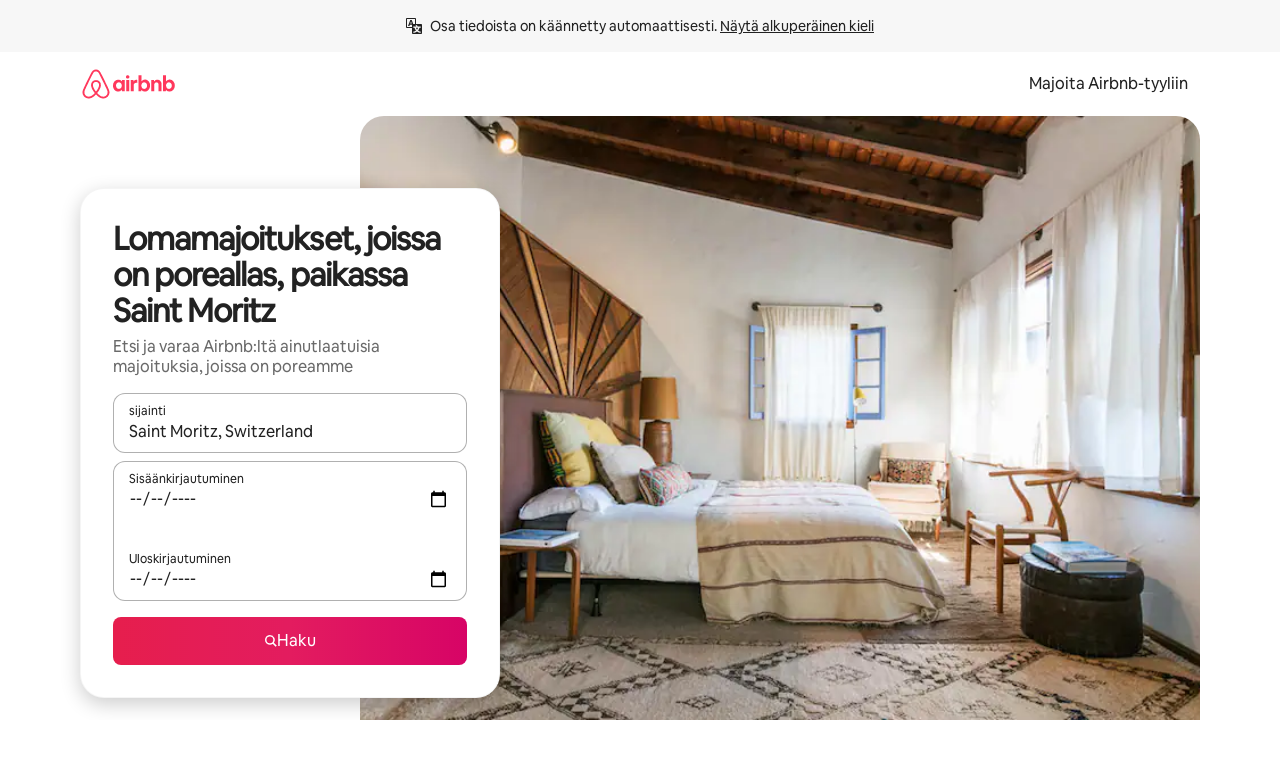

--- FILE ---
content_type: text/html;charset=utf-8
request_url: https://www.airbnb.fi/saint-moritz-switzerland/stays/hot-tub
body_size: 127397
content:
<!doctype html>
<html lang="fi" dir="ltr" data-is-hyperloop="true" data-is-async-local-storage="true" class="scrollbar-gutter"><head><meta charSet="utf-8"/><meta name="locale" content="fi"/><meta name="google" content="notranslate"/><meta id="csrf-param-meta-tag" name="csrf-param" content="authenticity_token"/><meta id="csrf-token-meta-tag" name="csrf-token" content=""/><meta id="english-canonical-url" content=""/><meta name="twitter:widgets:csp" content="on"/><meta name="mobile-web-app-capable" content="yes"/><meta name="apple-mobile-web-app-capable" content="yes"/><meta name="application-name" content="Airbnb"/><meta name="apple-mobile-web-app-title" content="Airbnb"/><meta name="theme-color" content="#ffffff"/><meta name="msapplication-navbutton-color" content="#ffffff"/><meta name="apple-mobile-web-app-status-bar-style" content="black-translucent"/><meta name="msapplication-starturl" content="/?utm_source=homescreen"/><style id="seo-css-reset" type="text/css"> @font-face { font-family: 'Airbnb Cereal VF'; src: url('https://a0.muscache.com/airbnb/static/airbnb-dls-web/build/fonts/cereal-variable/AirbnbCerealVF_W_Wght.8816d9e5c3b6a860636193e36b6ac4e4.woff2') format('woff2 supports variations'), url('https://a0.muscache.com/airbnb/static/airbnb-dls-web/build/fonts/cereal-variable/AirbnbCerealVF_W_Wght.8816d9e5c3b6a860636193e36b6ac4e4.woff2') format('woff2-variations'); font-style: normal; unicode-range: U+0000-03FF, U+0500-058F, U+0700-074F, U+0780-FAFF, U+FE00-FE6F, U+FF00-EFFFF, U+FFFFE-10FFFF; font-display: swap; } @font-face { font-family: 'Airbnb Cereal VF'; src: url('https://a0.muscache.com/airbnb/static/airbnb-dls-web/build/fonts/cereal-variable/AirbnbCerealVF_Italics_W_Wght.bd5e0f97cea11e9264b40656a83357ec.woff2') format('woff2 supports variations'), url('https://a0.muscache.com/airbnb/static/airbnb-dls-web/build/fonts/cereal-variable/AirbnbCerealVF_Italics_W_Wght.bd5e0f97cea11e9264b40656a83357ec.woff2') format('woff2-variations'); font-style: italic; unicode-range: U+0000-03FF, U+0500-058F, U+0700-074F, U+0780-FAFF, U+FE00-FE6F, U+FF00-EFFFF, U+FFFFE-10FFFF; font-display: swap; } @font-face { font-family: 'Airbnb Cereal VF'; unicode-range: U+0600-06FF, U+0750-077F; font-style: normal; src: url('https://a0.muscache.com/airbnb/static/airbnb-dls-web/build/fonts/cereal-variable/AirbnbCerealVF_Arabic_W_Wght.6bee4dd7ab27ef998da2f3a25ae61b48.woff2') format('woff2 supports variations'), url('https://a0.muscache.com/airbnb/static/airbnb-dls-web/build/fonts/cereal-variable/AirbnbCerealVF_Arabic_W_Wght.6bee4dd7ab27ef998da2f3a25ae61b48.woff2') format('woff2-variations'); font-display: swap; } @font-face { font-family: 'Airbnb Cereal VF'; unicode-range: U+0400-04FF; font-style: normal; src: url('https://a0.muscache.com/airbnb/static/airbnb-dls-web/build/fonts/cereal-variable/AirbnbCerealVF_Cyril_W_Wght.df06d21e3ece5673610c24f0090979ff.woff2') format('woff2 supports variations'), url('https://a0.muscache.com/airbnb/static/airbnb-dls-web/build/fonts/cereal-variable/AirbnbCerealVF_Cyril_W_Wght.df06d21e3ece5673610c24f0090979ff.woff2') format('woff2-variations'); font-display: swap; } @font-face { font-family: 'Airbnb Cereal VF'; unicode-range: U+0590-05FF, U+FB00-FB4F; font-style: normal; src: url('https://a0.muscache.com/airbnb/static/airbnb-dls-web/build/fonts/cereal-variable/AirbnbCerealVF_Hebrew_W_Wght.8c6defa083bcccea47d68d872b5a2b0c.woff2') format('woff2 supports variations'), url('https://a0.muscache.com/airbnb/static/airbnb-dls-web/build/fonts/cereal-variable/AirbnbCerealVF_Hebrew_W_Wght.8c6defa083bcccea47d68d872b5a2b0c.woff2') format('woff2-variations'); font-display: swap; } @font-face { font-family: 'Airbnb Cereal VF'; src: url('https://a0.muscache.com/airbnb/static/airbnb-dls-web/build/fonts/cereal-variable/AirbnbCerealVF_W_Wght.8816d9e5c3b6a860636193e36b6ac4e4.woff2') format('woff2 supports variations'), url('https://a0.muscache.com/airbnb/static/airbnb-dls-web/build/fonts/cereal-variable/AirbnbCerealVF_W_Wght.8816d9e5c3b6a860636193e36b6ac4e4.woff2') format('woff2-variations'); font-style: normal; font-display: swap; } @font-face { font-family: 'Airbnb Cereal VF'; unicode-range: U+0900-097F; font-style: normal; src: url('https://a0.muscache.com/airbnb/static/airbnb-dls-web/build/fonts/cereal-variable/AirbnbCerealVF_Deva_W_Wght.b498e56f4d652dd9addb81cdafd7e6d8.woff2') format('woff2 supports variations'), url('https://a0.muscache.com/airbnb/static/airbnb-dls-web/build/fonts/cereal-variable/AirbnbCerealVF_Deva_W_Wght.b498e56f4d652dd9addb81cdafd7e6d8.woff2') format('woff2-variations'); font-display: swap; } @font-face { font-family: 'Airbnb Cereal VF'; unicode-range: U+0E00-0E7F; font-style: normal; src: url('https://a0.muscache.com/airbnb/static/airbnb-dls-web/build/fonts/cereal-variable/AirbnbCerealVF_ThaiLp_W_Wght.e40f7fff25db11840de609db35118844.woff2') format('woff2 supports variations'), url('https://a0.muscache.com/airbnb/static/airbnb-dls-web/build/fonts/cereal-variable/AirbnbCerealVF_ThaiLp_W_Wght.e40f7fff25db11840de609db35118844.woff2') format('woff2-variations'); font-display: swap; } @font-face { font-family: 'Airbnb Cereal VF'; unicode-range: U+0370-03FF; font-style: normal; src: url('https://a0.muscache.com/airbnb/static/airbnb-dls-web/build/fonts/cereal-variable/AirbnbCerealVF_Greek_W_Wght.4eec7b9ea9093264b972a6eb2a7f13b8.woff2') format('woff2 supports variations'), url('https://a0.muscache.com/airbnb/static/airbnb-dls-web/build/fonts/cereal-variable/AirbnbCerealVF_Greek_W_Wght.4eec7b9ea9093264b972a6eb2a7f13b8.woff2') format('woff2-variations'); font-display: swap; } html{font-family: Airbnb Cereal VF,Circular,-apple-system,BlinkMacSystemFont,Roboto,Helvetica Neue,sans-serif;color:inherit;-webkit-font-smoothing:antialiased;-moz-osx-font-smoothing:grayscale;font-synthesis:none;}body{font-size:14px;line-height:1.43;}*,::before,::after{box-sizing:border-box;}html,body,blockquote,dl,dd,h1,h2,h3,h4,h5,h6,hr,figure,p,pre,fieldset{margin:0;padding:0;border:0;}article,aside,details,figcaption,figure,footer,header,hgroup,menu,nav,section{display:block;}ol,ul{list-style:none;margin:0;padding:0;}a{text-decoration:none;color:inherit}input{font-family:inherit;}table{border-collapse:collapse;}.screen-reader-only{border:0;clip:rect(0,0,0,0);height:1px;margin:-1px;overflow:hidden;padding:0;position:absolute;width:1px}.screen-reader-only-focusable:focus{clip:auto;height:auto;margin:0;overflow:visible;position:static;width:auto}.skip-to-content:focus{background-color:#fff;font-size:18px;padding:0 24px;position:absolute;left:3px;line-height:64px;top:3px;z-index:10000}</style><script src="https://a0.muscache.com/airbnb/static/packages/web/common/frontend/hyperloop-browser/metroRequire.2c6e4ab679.js" defer="" crossorigin="anonymous"></script><script src="https://a0.muscache.com/airbnb/static/packages/web/common/frontend/hyperloop-browser/shims_post_modules.40649cedba.js" defer="" crossorigin="anonymous"></script><script src="https://a0.muscache.com/airbnb/static/packages/web/fi/frontend/airmetro/browser/asyncRequire.44c07077b6.js" defer="" crossorigin="anonymous"></script><script src="https://a0.muscache.com/airbnb/static/packages/web/common/frontend/hyperloop-browser/coreV2.2f329d7dd2.js" defer="" crossorigin="anonymous"></script><script src="https://a0.muscache.com/airbnb/static/packages/web/common/b7d9.eb2ab260dc.js" defer="" crossorigin="anonymous"></script><script src="https://a0.muscache.com/airbnb/static/packages/web/common/frontend/seo-loop/routeHandler.9af34112f2.js" defer="" crossorigin="anonymous"></script><script src="https://a0.muscache.com/airbnb/static/packages/web/common/2148.155b242dd6.js" defer="" crossorigin="anonymous"></script><script src="https://a0.muscache.com/airbnb/static/packages/web/common/217f.4b08da86c7.js" defer="" crossorigin="anonymous"></script><script src="https://a0.muscache.com/airbnb/static/packages/web/common/e18a.b71d02ec9c.js" defer="" crossorigin="anonymous"></script><script src="https://a0.muscache.com/airbnb/static/packages/web/common/57a4.f04d9fc689.js" defer="" crossorigin="anonymous"></script><script src="https://a0.muscache.com/airbnb/static/packages/web/common/42cb.81b440ee0b.js" defer="" crossorigin="anonymous"></script><script src="https://a0.muscache.com/airbnb/static/packages/web/common/frontend/moment-more-formats/src/locale/fi.e2ca3fb7f8.js" defer="" crossorigin="anonymous"></script><script src="https://a0.muscache.com/airbnb/static/packages/web/common/frontend/seo-loop/apps/landing-pages/initializer.ca392d0498.js" defer="" crossorigin="anonymous"></script><script src="https://a0.muscache.com/airbnb/static/packages/web/fi/ce9a.c6d2567847.js" defer="" crossorigin="anonymous"></script><script src="https://a0.muscache.com/airbnb/static/packages/web/common/frontend/landing-pages/page-types/stays/StaysRouteContainer.0f31687765.js" defer="" crossorigin="anonymous"></script><script src="https://a0.muscache.com/airbnb/static/packages/web/common/cd01.29f187ca1f.js" defer="" crossorigin="anonymous"></script><script src="https://a0.muscache.com/airbnb/static/packages/web/common/0469.ec6911cbe3.js" defer="" crossorigin="anonymous"></script><script src="https://a0.muscache.com/airbnb/static/packages/web/common/0a2f.9dfc0ed011.js" defer="" crossorigin="anonymous"></script><script src="https://a0.muscache.com/airbnb/static/packages/web/common/0c01.b1ada6349a.js" defer="" crossorigin="anonymous"></script><script src="https://a0.muscache.com/airbnb/static/packages/web/common/ae27.d9f002793e.js" defer="" crossorigin="anonymous"></script><script src="https://a0.muscache.com/airbnb/static/packages/web/common/5b92.e06dc15349.js" defer="" crossorigin="anonymous"></script><script src="https://a0.muscache.com/airbnb/static/packages/web/common/9a38.2744fbcc8c.js" defer="" crossorigin="anonymous"></script><script src="https://a0.muscache.com/airbnb/static/packages/web/common/e2da.12f660f5aa.js" defer="" crossorigin="anonymous"></script><script src="https://a0.muscache.com/airbnb/static/packages/web/common/014a.96d0b51e8c.js" defer="" crossorigin="anonymous"></script><script src="https://a0.muscache.com/airbnb/static/packages/web/common/frontend/seo-loop/apps/landing-pages/client.1131b15de7.js" defer="" crossorigin="anonymous"></script><script>(function() {
  // pg_pixel is no-op now.
})()</script><script>"undefined"!=typeof window&&window.addEventListener("error",function e(r){if(window._errorReportingInitialized)return void window.removeEventListener("error",e);const{error:n}=r;if(!n)return;const o=r.message||n.message,t=/Requiring unknown module/.test(o)?.01:.1;if(Math.random()>t)return;const{locale:a,tracking_context:i}=window[Symbol.for("__ global cache key __")]?.["string | airbnb-bootstrap-data"]?.["_bootstrap-layout-init"]??{},s=a||navigator.language,l=location.pathname,c="undefined"!=typeof window?{tags:{loggingSource:"browser",sampleRate:String(t)}}:{sampleRate:String(t)};fetch("https://notify.bugsnag.com/",{headers:{"Bugsnag-Payload-Version":"5"},body:JSON.stringify({apiKey:"e393bc25e52fe915ffb56c14ddf2ff1b",payloadVersion:"5",notifier:{name:"Bugsnag JavaScript",version:"0.0.5-AirbnbUnhandledBufferedErrorCustomFetch",url:""},events:[{exceptions:[{errorClass:n.name,message:o,stacktrace:[{file:r.filename,lineNumber:r.lineno,columnNumber:r.colno}],type:"browserjs"}],request:{url:location.href},context:l,groupingHash:n.name.concat("-",o,"-",l),unhandled:!0,app:{releaseStage:i?.environment},device:{time:new Date,userAgent:navigator.userAgent},metaData:{infra:{app_name:i?.app,is_buffered_error:!0,loop_name:i?.controller,locale:s,service_worker_url:navigator.serviceWorker?.controller?.scriptURL},...c}}]}),method:"POST"})});</script><script>
// FID init code.
!function(e,n){let t,c,o,i=[];const r={passive:!0,capture:!0},f=new Date,u="pointerup",a="pointercancel";function s(e,n){t||(t=n,c=e,o=new Date,l())}function l(){c>=0&&c<o-f&&(i.forEach(e=>{e(c,t)}),i=[])}function p(t){if(t.cancelable){const c=(t.timeStamp>1e12?new Date:performance.now())-t.timeStamp;"pointerdown"===t.type?function(t,c){function o(){s(t,c),f()}function i(){f()}function f(){n(u,o,r),n(a,i,r)}e(u,o,r),e(a,i,r)}(c,t):s(c,t)}}var w;w=e,["click","mousedown","keydown","touchstart","pointerdown"].forEach(e=>{w(e,p,r)}),self.perfMetrics=self.perfMetrics||{},self.perfMetrics.onFirstInputDelay=function(e){i.push(e),l()},self.perfMetrics.clearFirstInputDelay=function(){t&&(t=null,c=null,o=null)}}(addEventListener,removeEventListener);
// LCP Polyfill code
!function(e,t,n){let o,r,c=0,a=0,s=0,i=!1,l=!0;const f=["IMG","H1","H2","H3","H4","H5","SVG"];let m,d,g;const u=["click","mousedown","keydown","touchstart","pointerdown","scroll"],E={passive:!0,capture:!0};function p(e,t,n){(t>1.000666778*a||o&&!document.body.contains(o))&&(a=t,s=n,o=e,g?.(s,o,a))}function h(e){d?.observe(e)}function N(){if(l)if(i)m||(m={IMG:document.getElementsByTagName("img"),H1:document.getElementsByTagName("h1"),H2:document.getElementsByTagName("h2"),H3:document.getElementsByTagName("h3"),H4:document.getElementsByTagName("h4"),H5:document.getElementsByTagName("h5"),SVG:document.getElementsByTagName("svg")}),f.forEach(e=>{Array.from(m[e]).forEach(e=>{h(e)})}),setTimeout(N,50);else{let e;for(!r&&document.body&&(r=document.createNodeIterator(document.body,NodeFilter.SHOW_ELEMENT,e=>{return t=e,f.includes(t.tagName)||t.hasAttribute("data-lcp-candidate")?NodeFilter.FILTER_ACCEPT:NodeFilter.FILTER_REJECT;var t}));e=r?.nextNode();)h(e);n(N)}}function H(){c=performance.now(),a=0,s=0,o=null,d=new IntersectionObserver(e=>{e.filter(e=>e.isIntersecting).forEach(e=>{!function(e,t,o){const r=t.height*t.width;if(["H1","H2","H3","H4","H5"].includes(e.tagName)){const t=document.createRange();t.selectNodeContents(e),n(()=>{const n=t.getBoundingClientRect(),c=n.height*n.width;o(e,Math.min(c,r),performance.now())})}else if("IMG"!==e.tagName)o(e,r,performance.now());else{const t=()=>n(()=>o(e,r,performance.now()));e.complete?t():e.addEventListener("load",t,{once:!0})}}(e.target,e.intersectionRect,p)})}),n(N),u.forEach(t=>{e(t,y,E)})}function y(e){const t=e.target;("scroll"!==e.type||"expand-trigger"!==t?.className&&"contract-trigger"!==t?.className)&&0!==a&&(performance.now()-c<250||T())}function T(){d?.disconnect(),u.forEach(e=>{t(e,y,E)}),l=!1,d=null}H(),self.perfMetrics=self.perfMetrics||{},self.perfMetrics.onLargestContentfulPaint=function(e){g=e,0!==s&&null!==o&&g(s,o,a)},self.perfMetrics.startSearchingForLargestContentfulPaint=H.bind(null,!1),self.perfMetrics.stopSearchingForLargestContentfulPaint=T,self.perfMetrics.markIsHydratedForLargestContentfulPaint=()=>{i=!0},self.perfMetrics.registerLCPCandidate=h,self.perfMetrics.inspectLCPTarget=()=>o}(addEventListener,removeEventListener,requestAnimationFrame);
// INP init code.
!function(e){let n,t=0;const r={value:-1,entries:[]};let i,o=[];const s=new Map;let a,c=0,l=1/0,u=0;function f(){return null!=a?c:null!=performance.interactionCount?performance.interactionCount:0}function d(){return f()-t}function p(e){e.forEach(e=>{e.interactionId&&function(e){if(null==e.interactionId)return;const n=o[o.length-1],t=s.get(e.interactionId);if(null!=t||o.length<10||e.duration>n.latency){if(null!=t)t.entries.push(e),t.latency=Math.max(t.latency,e.duration);else{const n={id:e.interactionId,latency:e.duration,entries:[e]};o.push(n),s.set(e.interactionId,n)}o.sort((e,n)=>n.latency-e.latency),o.splice(10).forEach(e=>{s.delete(e.id)})}}(e)});const n=function(){const e=Math.min(o.length-1,Math.floor(d()/50));return o[e]}();n&&n.latency!==r.value&&(r.value=n.latency,r.entries=n.entries,v())}function v(){r.value>=0&&i&&i(r.value,r.entries)}"PerformanceObserver"in window&&PerformanceObserver.supportedEntryTypes&&PerformanceObserver.supportedEntryTypes.includes("event")&&("interactionCount"in performance||null!=a||PerformanceObserver.supportedEntryTypes&&PerformanceObserver.supportedEntryTypes.includes("event")&&(a=new PerformanceObserver(e=>{Promise.resolve().then(()=>{e.getEntries().forEach(e=>{e.interactionId&&(l=Math.min(l,e.interactionId),u=Math.max(u,e.interactionId),c=u?(u-l)/7+1:0)})})}),a.observe({type:"event",buffered:!0,durationThreshold:0})),n=new PerformanceObserver(e=>{Promise.resolve().then(()=>{p(e.getEntries())})}),n.observe({type:"event",buffered:!0,durationThreshold:40}),n.observe({type:"first-input",buffered:!0}),e("visibilitychange",function(){null!=n&&"hidden"===document.visibilityState&&(p(n.takeRecords()),r.value<0&&d()>0&&(r.value=0,r.entries=[]),v())},!0),e("pageshow",function(e){e.persisted&&(o=[],s.clear(),t=f(),r.value=-1,r.entries=[])},!0)),self.perfMetrics=self.perfMetrics||{},self.perfMetrics.onInp=function(e){r.value>=0?e(r.value,r.entries):i=e},self.perfMetrics.clearInp=function(){o=[],s.clear(),t=0,c=0,l=1/0,u=0,r.value=-1,r.entries=[]}}(addEventListener);
</script><script>((e,t,o,n)=>{if(!n.supports("(font: -apple-system-body) and (-webkit-touch-callout: default)"))return;const d=e.createElement("div");d.setAttribute("style","font: -apple-system-body"),t.appendChild(d),"17px"===o(d).fontSize&&t.style.setProperty("font-size","16px"),t.removeChild(d)})(document,document.documentElement,getComputedStyle,CSS);</script><script>(()=>{if("undefined"==typeof window)return;if("ScrollTimeline"in window)return;const n=new Map;window.queuedAnimations=n,window.queuedAnimationsLoaded=new AbortController,window.addEventListener("animationstart",i=>{const e=i.target;e.getAnimations().filter(n=>n.animationName===i.animationName).forEach(i=>{n.set(i,e)})},{signal:window.queuedAnimationsLoaded.signal})})();</script><link rel="search" type="application/opensearchdescription+xml" href="/opensearch.xml" title="Airbnb"/><link rel="apple-touch-icon" href="https://a0.muscache.com/airbnb/static/icons/apple-touch-icon-76x76-3b313d93b1b5823293524b9764352ac9.png"/><link rel="apple-touch-icon" sizes="76x76" href="https://a0.muscache.com/airbnb/static/icons/apple-touch-icon-76x76-3b313d93b1b5823293524b9764352ac9.png"/><link rel="apple-touch-icon" sizes="120x120" href="https://a0.muscache.com/airbnb/static/icons/apple-touch-icon-120x120-52b1adb4fe3a8f825fc4b143de12ea4b.png"/><link rel="apple-touch-icon" sizes="152x152" href="https://a0.muscache.com/airbnb/static/icons/apple-touch-icon-152x152-7b7c6444b63d8b6ebad9dae7169e5ed6.png"/><link rel="apple-touch-icon" sizes="180x180" href="https://a0.muscache.com/airbnb/static/icons/apple-touch-icon-180x180-bcbe0e3960cd084eb8eaf1353cf3c730.png"/><link rel="icon" sizes="192x192" href="https://a0.muscache.com/im/pictures/airbnb-platform-assets/AirbnbPlatformAssets-Favicons/original/0d189acb-3f82-4b2c-b95f-ad1d6a803d13.png?im_w=240"/><link rel="shortcut icon" sizes="76x76" type="image/png" href="https://a0.muscache.com/im/pictures/airbnb-platform-assets/AirbnbPlatformAssets-Favicons/original/0d189acb-3f82-4b2c-b95f-ad1d6a803d13.png?im_w=240"/><link rel="mask-icon" href="https://a0.muscache.com/pictures/airbnb-platform-assets/AirbnbPlatformAssets-Favicons/original/304e8c59-05df-4fab-9846-f69fd7f749b0.svg?im_w=240" color="#FF5A5F"/><link rel="apple-touch-icon" href="https://a0.muscache.com/airbnb/static/icons/apple-touch-icon-76x76-3b313d93b1b5823293524b9764352ac9.png"/><link rel="apple-touch-icon" sizes="76x76" href="https://a0.muscache.com/airbnb/static/icons/apple-touch-icon-76x76-3b313d93b1b5823293524b9764352ac9.png"/><link rel="apple-touch-icon" sizes="120x120" href="https://a0.muscache.com/airbnb/static/icons/apple-touch-icon-120x120-52b1adb4fe3a8f825fc4b143de12ea4b.png"/><link rel="apple-touch-icon" sizes="152x152" href="https://a0.muscache.com/airbnb/static/icons/apple-touch-icon-152x152-7b7c6444b63d8b6ebad9dae7169e5ed6.png"/><link rel="apple-touch-icon" sizes="180x180" href="https://a0.muscache.com/airbnb/static/icons/apple-touch-icon-180x180-bcbe0e3960cd084eb8eaf1353cf3c730.png"/><link rel="icon" sizes="192x192" href="https://a0.muscache.com/im/pictures/airbnb-platform-assets/AirbnbPlatformAssets-Favicons/original/0d189acb-3f82-4b2c-b95f-ad1d6a803d13.png?im_w=240"/><link rel="shortcut icon" sizes="76x76" type="image/png" href="https://a0.muscache.com/im/pictures/airbnb-platform-assets/AirbnbPlatformAssets-Favicons/original/0d189acb-3f82-4b2c-b95f-ad1d6a803d13.png?im_w=240"/><link rel="mask-icon" href="https://a0.muscache.com/pictures/airbnb-platform-assets/AirbnbPlatformAssets-Favicons/original/304e8c59-05df-4fab-9846-f69fd7f749b0.svg?im_w=240" color="#FF5A5F"/><style id="aphrodite" type="text/css" data-aphrodite="true">._1wwxwzt{pointer-events:none !important;-webkit-user-select:none !important;user-select:none !important;white-space:pre-wrap !important;padding-left:0px !important;padding-right:0px !important;font-family:Airbnb Cereal VF,Circular,-apple-system,BlinkMacSystemFont,Roboto,Helvetica Neue,sans-serif !important;font-size:1.125rem !important;}._7h1p0g{margin:0 !important;padding:0 !important;}</style><style id="linaria" type="text/css" data-linaria="true">.c1jo210i.c1jo210i.c1jo210i{display:grid;}

.cnk25hy.cnk25hy.cnk25hy{height:100%;}

.e1mkvczo.e1mkvczo.e1mkvczo{grid-row:1;grid-column:1;}

.dir.perb90o.perb90o.perb90o{transition:opacity 75ms var(--motion-linear-curve-animation-timing-function), visibility 75ms var(--motion-linear-curve-animation-timing-function);}

.ni1yqzk.ni1yqzk.ni1yqzk{opacity:1;visibility:visible;}

.rgyynxb.rgyynxb.rgyynxb{opacity:0;visibility:hidden;}
.cyqdyy.cyqdyy.cyqdyy{position:relative;}

.dir.cyqdyy.cyqdyy.cyqdyy{background-color:var(--palette-white);}

.vz2oe5x.vz2oe5x.vz2oe5x{--view-transition_play-state:running;}

.vg7vsjx.vg7vsjx.vg7vsjx{height:100%;}

.v1cv8r21.v1cv8r21.v1cv8r21{display:contents;}

.vyb6402.vyb6402.vyb6402:where(.contextual-grow)::view-transition-group(container),.vyb6402.vyb6402.vyb6402:where(.contextual-grow)::view-transition-group(container-content){mix-blend-mode:normal;overflow:hidden;}

.dir.vyb6402.vyb6402.vyb6402:where(.contextual-grow)::view-transition-group(container),.dir.vyb6402.vyb6402.vyb6402:where(.contextual-grow)::view-transition-group(container-content){border-radius:var(--container-border-radius,15px);}

.dir.vyb6402.vyb6402.vyb6402:where(.contextual-grow)::view-transition-group(container){border-bottom:var(--container-border,none);}

@media (prefers-reduced-motion:no-preference){
.vyb6402.vyb6402.vyb6402:where(.contextual-grow).exit.exit.exit::view-transition-old(container){--view-transition_mix-blend-mode:plus-lighter;opacity:var(--view-transition-fade-effect_opacity-from);--view-transition-fade-effect_opacity-from:1;--view-transition-fade-effect_duration:75ms;--view-transition-fade-effect_transition_timing-function:var(--motion-linear-curve-animation-timing-function);--view-transition-fade-effect_delay:var(--contextual-grow_fade-delay,50ms);animation:var(--reduced-motion_duration,var(--view-transition-fade-effect_duration,200ms)) var(--view-transition-fade-effect_timing-function,linear) var(--view-transition-fade-effect_delay,0ms) 1 normal var(--view-transition_fill-mode,both) var(--view-transition_play-state,paused) fade-vyb6402;}

.dir.vyb6402.vyb6402.vyb6402:where(.contextual-grow).exit.exit.exit::view-transition-old(container){animation:var(--reduced-motion_duration,var(--view-transition-fade-effect_duration,200ms)) var(--view-transition-fade-effect_timing-function,linear) var(--view-transition-fade-effect_delay,0ms) 1 normal var(--view-transition_fill-mode,both) var(--view-transition_play-state,paused) fade-vyb6402;}

@keyframes fade-vyb6402{
from{opacity:var(--view-transition-fade-effect_opacity-from,0);visibility:visible;}

to{opacity:var(--view-transition-fade-effect_opacity-to,1);}}}

@media (prefers-reduced-motion:reduce),(update:slow),(update:none){
.vyb6402.vyb6402.vyb6402:where(.contextual-grow).exit.exit.exit::view-transition-old(container){--view-transition_mix-blend-mode:plus-lighter;opacity:var(--view-transition-fade-effect_opacity-from);}

.dir.vyb6402.vyb6402.vyb6402:where(.contextual-grow).exit.exit.exit::view-transition-old(container){animation:var(--reduced-motion_duration,var(--view-transition-fade-effect_duration,200ms)) var(--view-transition-fade-effect_timing-function,linear) var(--view-transition-fade-effect_delay,0ms) 1 normal var(--view-transition_fill-mode,both) var(--view-transition_play-state,paused) fade-vyb6402;}

@keyframes fade-vyb6402{
from{opacity:var(--view-transition-fade-effect_opacity-from,0);visibility:visible;}

to{opacity:var(--view-transition-fade-effect_opacity-to,1);}}}

@media (prefers-reduced-motion:no-preference){
.vyb6402.vyb6402.vyb6402:where(.contextual-grow).enter.enter.enter::view-transition-old(container){--view-transition_mix-blend-mode:plus-lighter;opacity:var(--view-transition-fade-effect_opacity-from);--view-transition-fade-effect_opacity-from:1;--view-transition-fade-effect_opacity-to:0;--view-transition-fade-effect_duration:75ms;--view-transition-fade-effect_transition_timing-function:var(--motion-linear-curve-animation-timing-function);--view-transition-fade-effect_delay:var(--contextual-grow_fade-delay,50ms);animation:var(--reduced-motion_duration,var(--view-transition-fade-effect_duration,200ms)) var(--view-transition-fade-effect_timing-function,linear) var(--view-transition-fade-effect_delay,0ms) 1 normal var(--view-transition_fill-mode,both) var(--view-transition_play-state,paused) fade-vyb6402;--view-transition-scale-effect_duration:500ms;animation:var(--reduced-motion_duration,var(--view-transition-scale-effect_duration,200ms)) var(--view-transition-scale-effect_timing-function,var(--motion-standard-curve-animation-timing-function)) var(--view-transition-scale-effect_delay,0ms) 1 normal var(--view-transition_fill-mode,both) var(--view-transition_play-state,paused) scale-vyb6402;}

.dir.vyb6402.vyb6402.vyb6402:where(.contextual-grow).enter.enter.enter::view-transition-old(container){animation:var(--reduced-motion_duration,var(--view-transition-fade-effect_duration,200ms)) var(--view-transition-fade-effect_timing-function,linear) var(--view-transition-fade-effect_delay,0ms) 1 normal var(--view-transition_fill-mode,both) var(--view-transition_play-state,paused) fade-vyb6402,var(--reduced-motion_duration,var(--view-transition-scale-effect_duration,200ms)) var(--view-transition-scale-effect_timing-function,var(--motion-standard-curve-animation-timing-function)) var(--view-transition-scale-effect_delay,0ms) 1 normal var(--view-transition_fill-mode,both) var(--view-transition_play-state,paused) scale-vyb6402;}

@keyframes fade-vyb6402{
from{opacity:var(--view-transition-fade-effect_opacity-from,0);visibility:visible;}

to{opacity:var(--view-transition-fade-effect_opacity-to,1);}}

@keyframes scale-vyb6402{
from{filter:var(--view-transition_from-filter);visibility:visible;scale:var(--view-transition-scale-effect_from,1);}

to{filter:var(--view-transition_to-filter);scale:var(--view-transition-scale-effect_to,0);}}}

@media (prefers-reduced-motion:reduce),(update:slow),(update:none){
.vyb6402.vyb6402.vyb6402:where(.contextual-grow).enter.enter.enter::view-transition-old(container){--view-transition_mix-blend-mode:plus-lighter;opacity:var(--view-transition-fade-effect_opacity-from);}

.dir.vyb6402.vyb6402.vyb6402:where(.contextual-grow).enter.enter.enter::view-transition-old(container){animation:var(--reduced-motion_duration,var(--view-transition-fade-effect_duration,200ms)) var(--view-transition-fade-effect_timing-function,linear) var(--view-transition-fade-effect_delay,0ms) 1 normal var(--view-transition_fill-mode,both) var(--view-transition_play-state,paused) fade-vyb6402;}

@keyframes fade-vyb6402{
from{opacity:var(--view-transition-fade-effect_opacity-from,0);visibility:visible;}

to{opacity:var(--view-transition-fade-effect_opacity-to,1);}}}

@media (prefers-reduced-motion:no-preference){
.vyb6402.vyb6402.vyb6402:where(.contextual-grow).enter.enter.enter::view-transition-new(container){--view-transition_mix-blend-mode:plus-lighter;opacity:var(--view-transition-fade-effect_opacity-from);--view-transition-fade-effect_opacity-from:1;--view-transition-fade-effect_duration:75ms;--view-transition-fade-effect_transition_timing-function:var(--motion-linear-curve-animation-timing-function);--view-transition-fade-effect_delay:var(--contextual-grow_fade-delay,50ms);animation:var(--reduced-motion_duration,var(--view-transition-fade-effect_duration,200ms)) var(--view-transition-fade-effect_timing-function,linear) var(--view-transition-fade-effect_delay,0ms) 1 normal var(--view-transition_fill-mode,both) var(--view-transition_play-state,paused) fade-vyb6402;animation:var(--reduced-motion_duration,var(--view-transition-scale-effect_duration,200ms)) var(--view-transition-scale-effect_timing-function,var(--motion-standard-curve-animation-timing-function)) var(--view-transition-scale-effect_delay,0ms) 1 normal var(--view-transition_fill-mode,both) var(--view-transition_play-state,paused) scale-vyb6402;}

.dir.vyb6402.vyb6402.vyb6402:where(.contextual-grow).enter.enter.enter::view-transition-new(container){animation:var(--reduced-motion_duration,var(--view-transition-fade-effect_duration,200ms)) var(--view-transition-fade-effect_timing-function,linear) var(--view-transition-fade-effect_delay,0ms) 1 normal var(--view-transition_fill-mode,both) var(--view-transition_play-state,paused) fade-vyb6402;}

@keyframes fade-vyb6402{
from{opacity:var(--view-transition-fade-effect_opacity-from,0);visibility:visible;}

to{opacity:var(--view-transition-fade-effect_opacity-to,1);}}

@keyframes scale-vyb6402{
from{filter:var(--view-transition_from-filter);visibility:visible;scale:var(--view-transition-scale-effect_from,1);}

to{filter:var(--view-transition_to-filter);scale:var(--view-transition-scale-effect_to,0);}}}

@media (prefers-reduced-motion:reduce),(update:slow),(update:none){
.vyb6402.vyb6402.vyb6402:where(.contextual-grow).enter.enter.enter::view-transition-new(container){--view-transition_mix-blend-mode:plus-lighter;opacity:var(--view-transition-fade-effect_opacity-from);}

.dir.vyb6402.vyb6402.vyb6402:where(.contextual-grow).enter.enter.enter::view-transition-new(container){animation:var(--reduced-motion_duration,var(--view-transition-fade-effect_duration,200ms)) var(--view-transition-fade-effect_timing-function,linear) var(--view-transition-fade-effect_delay,0ms) 1 normal var(--view-transition_fill-mode,both) var(--view-transition_play-state,paused) fade-vyb6402;}

@keyframes fade-vyb6402{
from{opacity:var(--view-transition-fade-effect_opacity-from,0);visibility:visible;}

to{opacity:var(--view-transition-fade-effect_opacity-to,1);}}}

.vyb6402.vyb6402.vyb6402:where(.contextual-grow)::view-transition-new(container-content){mix-blend-mode:normal;}

@media (prefers-reduced-motion:no-preference){
.vyb6402.vyb6402.vyb6402:where(.contextual-grow).enter.enter.enter::view-transition-old(container-content){mix-blend-mode:normal;--view-transition_mix-blend-mode:plus-lighter;opacity:var(--view-transition-fade-effect_opacity-from);--view-transition-fade-effect_opacity-from:1;--view-transition-fade-effect_opacity-to:0;--view-transition-fade-effect_duration:75ms;--view-transition-fade-effect_transition_timing-function:var(--motion-linear-curve-animation-timing-function);--view-transition-fade-effect_delay:var(--contextual-grow_fade-delay,50ms);animation:var(--reduced-motion_duration,var(--view-transition-fade-effect_duration,200ms)) var(--view-transition-fade-effect_timing-function,linear) var(--view-transition-fade-effect_delay,0ms) 1 normal var(--view-transition_fill-mode,both) var(--view-transition_play-state,paused) fade-vyb6402;}

.dir.vyb6402.vyb6402.vyb6402:where(.contextual-grow).enter.enter.enter::view-transition-old(container-content){animation:var(--reduced-motion_duration,var(--view-transition-fade-effect_duration,200ms)) var(--view-transition-fade-effect_timing-function,linear) var(--view-transition-fade-effect_delay,0ms) 1 normal var(--view-transition_fill-mode,both) var(--view-transition_play-state,paused) fade-vyb6402;}

@keyframes fade-vyb6402{
from{opacity:var(--view-transition-fade-effect_opacity-from,0);visibility:visible;}

to{opacity:var(--view-transition-fade-effect_opacity-to,1);}}}

@media (prefers-reduced-motion:reduce),(update:slow),(update:none){
.vyb6402.vyb6402.vyb6402:where(.contextual-grow).enter.enter.enter::view-transition-old(container-content){--view-transition_mix-blend-mode:plus-lighter;opacity:var(--view-transition-fade-effect_opacity-from);}

.dir.vyb6402.vyb6402.vyb6402:where(.contextual-grow).enter.enter.enter::view-transition-old(container-content){animation:var(--reduced-motion_duration,var(--view-transition-fade-effect_duration,200ms)) var(--view-transition-fade-effect_timing-function,linear) var(--view-transition-fade-effect_delay,0ms) 1 normal var(--view-transition_fill-mode,both) var(--view-transition_play-state,paused) fade-vyb6402;}

@keyframes fade-vyb6402{
from{opacity:var(--view-transition-fade-effect_opacity-from,0);visibility:visible;}

to{opacity:var(--view-transition-fade-effect_opacity-to,1);}}}

@media (prefers-reduced-motion:no-preference){
.vyb6402.vyb6402.vyb6402:where(.contextual-grow).enter.enter.enter::view-transition-new(container-content){mix-blend-mode:normal;--view-transition_mix-blend-mode:plus-lighter;opacity:var(--view-transition-fade-effect_opacity-from);--view-transition-fade-effect_opacity-from:var(--contextual-grow_content-start-opacity,0);--view-transition-fade-effect_duration:75ms;--view-transition-fade-effect_transition_timing-function:var(--motion-linear-curve-animation-timing-function);--view-transition-fade-effect_delay:var(--contextual-grow_fade-delay,50ms);animation:var(--reduced-motion_duration,var(--view-transition-fade-effect_duration,200ms)) var(--view-transition-fade-effect_timing-function,linear) var(--view-transition-fade-effect_delay,0ms) 1 normal var(--view-transition_fill-mode,both) var(--view-transition_play-state,paused) fade-vyb6402;}

.dir.vyb6402.vyb6402.vyb6402:where(.contextual-grow).enter.enter.enter::view-transition-new(container-content){animation:var(--reduced-motion_duration,var(--view-transition-fade-effect_duration,200ms)) var(--view-transition-fade-effect_timing-function,linear) var(--view-transition-fade-effect_delay,0ms) 1 normal var(--view-transition_fill-mode,both) var(--view-transition_play-state,paused) fade-vyb6402;}

@keyframes fade-vyb6402{
from{opacity:var(--view-transition-fade-effect_opacity-from,0);visibility:visible;}

to{opacity:var(--view-transition-fade-effect_opacity-to,1);}}}

@media (prefers-reduced-motion:reduce),(update:slow),(update:none){
.vyb6402.vyb6402.vyb6402:where(.contextual-grow).enter.enter.enter::view-transition-new(container-content){--view-transition_mix-blend-mode:plus-lighter;opacity:var(--view-transition-fade-effect_opacity-from);}

.dir.vyb6402.vyb6402.vyb6402:where(.contextual-grow).enter.enter.enter::view-transition-new(container-content){animation:var(--reduced-motion_duration,var(--view-transition-fade-effect_duration,200ms)) var(--view-transition-fade-effect_timing-function,linear) var(--view-transition-fade-effect_delay,0ms) 1 normal var(--view-transition_fill-mode,both) var(--view-transition_play-state,paused) fade-vyb6402;}

@keyframes fade-vyb6402{
from{opacity:var(--view-transition-fade-effect_opacity-from,0);visibility:visible;}

to{opacity:var(--view-transition-fade-effect_opacity-to,1);}}}

@media (prefers-reduced-motion:no-preference){
.vyb6402.vyb6402.vyb6402:where(.contextual-grow).exit.exit.exit::view-transition-old(container-content){--view-transition_mix-blend-mode:plus-lighter;opacity:var(--view-transition-fade-effect_opacity-from);--view-transition-fade-effect_opacity-from:1;--view-transition-fade-effect_opacity-to:0;--view-transition-fade-effect_duration:75ms;--view-transition-fade-effect_transition_timing-function:var(--motion-linear-curve-animation-timing-function);--view-transition-fade-effect_delay:var(--contextual-grow_fade-delay,50ms);animation:var(--reduced-motion_duration,var(--view-transition-fade-effect_duration,200ms)) var(--view-transition-fade-effect_timing-function,linear) var(--view-transition-fade-effect_delay,0ms) 1 normal var(--view-transition_fill-mode,both) var(--view-transition_play-state,paused) fade-vyb6402;}

.dir.vyb6402.vyb6402.vyb6402:where(.contextual-grow).exit.exit.exit::view-transition-old(container-content){animation:var(--reduced-motion_duration,var(--view-transition-fade-effect_duration,200ms)) var(--view-transition-fade-effect_timing-function,linear) var(--view-transition-fade-effect_delay,0ms) 1 normal var(--view-transition_fill-mode,both) var(--view-transition_play-state,paused) fade-vyb6402;}

@keyframes fade-vyb6402{
from{opacity:var(--view-transition-fade-effect_opacity-from,0);visibility:visible;}

to{opacity:var(--view-transition-fade-effect_opacity-to,1);}}}

@media (prefers-reduced-motion:reduce),(update:slow),(update:none){
.vyb6402.vyb6402.vyb6402:where(.contextual-grow).exit.exit.exit::view-transition-old(container-content){--view-transition_mix-blend-mode:plus-lighter;opacity:var(--view-transition-fade-effect_opacity-from);}

.dir.vyb6402.vyb6402.vyb6402:where(.contextual-grow).exit.exit.exit::view-transition-old(container-content){animation:var(--reduced-motion_duration,var(--view-transition-fade-effect_duration,200ms)) var(--view-transition-fade-effect_timing-function,linear) var(--view-transition-fade-effect_delay,0ms) 1 normal var(--view-transition_fill-mode,both) var(--view-transition_play-state,paused) fade-vyb6402;}

@keyframes fade-vyb6402{
from{opacity:var(--view-transition-fade-effect_opacity-from,0);visibility:visible;}

to{opacity:var(--view-transition-fade-effect_opacity-to,1);}}}

@media (prefers-reduced-motion:no-preference){
.vyb6402.vyb6402.vyb6402:where(.contextual-grow).exit.exit.exit::view-transition-new(container-content){mix-blend-mode:normal;--view-transition_mix-blend-mode:plus-lighter;opacity:var(--view-transition-fade-effect_opacity-from);--view-transition-fade-effect_duration:75ms;--view-transition-fade-effect_transition_timing-function:var(--motion-linear-curve-animation-timing-function);--view-transition-fade-effect_delay:var(--contextual-grow_fade-delay,50ms);animation:var(--reduced-motion_duration,var(--view-transition-fade-effect_duration,200ms)) var(--view-transition-fade-effect_timing-function,linear) var(--view-transition-fade-effect_delay,0ms) 1 normal var(--view-transition_fill-mode,both) var(--view-transition_play-state,paused) fade-vyb6402;}

.dir.vyb6402.vyb6402.vyb6402:where(.contextual-grow).exit.exit.exit::view-transition-new(container-content){animation:var(--reduced-motion_duration,var(--view-transition-fade-effect_duration,200ms)) var(--view-transition-fade-effect_timing-function,linear) var(--view-transition-fade-effect_delay,0ms) 1 normal var(--view-transition_fill-mode,both) var(--view-transition_play-state,paused) fade-vyb6402;}

@keyframes fade-vyb6402{
from{opacity:var(--view-transition-fade-effect_opacity-from,0);visibility:visible;}

to{opacity:var(--view-transition-fade-effect_opacity-to,1);}}}

@media (prefers-reduced-motion:reduce),(update:slow),(update:none){
.vyb6402.vyb6402.vyb6402:where(.contextual-grow).exit.exit.exit::view-transition-new(container-content){--view-transition_mix-blend-mode:plus-lighter;opacity:var(--view-transition-fade-effect_opacity-from);}

.dir.vyb6402.vyb6402.vyb6402:where(.contextual-grow).exit.exit.exit::view-transition-new(container-content){animation:var(--reduced-motion_duration,var(--view-transition-fade-effect_duration,200ms)) var(--view-transition-fade-effect_timing-function,linear) var(--view-transition-fade-effect_delay,0ms) 1 normal var(--view-transition_fill-mode,both) var(--view-transition_play-state,paused) fade-vyb6402;}

@keyframes fade-vyb6402{
from{opacity:var(--view-transition-fade-effect_opacity-from,0);visibility:visible;}

to{opacity:var(--view-transition-fade-effect_opacity-to,1);}}}

@media (prefers-reduced-motion:no-preference){
.vyb6402.vyb6402.vyb6402:where(.contextual-grow).exit.exit.exit::view-transition-new(container){--view-transition_mix-blend-mode:plus-lighter;opacity:var(--view-transition-fade-effect_opacity-from);--view-transition-fade-effect_duration:75ms;--view-transition-fade-effect_transition_timing-function:var(--motion-linear-curve-animation-timing-function);--view-transition-fade-effect_delay:var(--contextual-grow_fade-delay,50ms);animation:var(--reduced-motion_duration,var(--view-transition-fade-effect_duration,200ms)) var(--view-transition-fade-effect_timing-function,linear) var(--view-transition-fade-effect_delay,0ms) 1 normal var(--view-transition_fill-mode,both) var(--view-transition_play-state,paused) fade-vyb6402;}

.dir.vyb6402.vyb6402.vyb6402:where(.contextual-grow).exit.exit.exit::view-transition-new(container){animation:var(--reduced-motion_duration,var(--view-transition-fade-effect_duration,200ms)) var(--view-transition-fade-effect_timing-function,linear) var(--view-transition-fade-effect_delay,0ms) 1 normal var(--view-transition_fill-mode,both) var(--view-transition_play-state,paused) fade-vyb6402;}

@keyframes fade-vyb6402{
from{opacity:var(--view-transition-fade-effect_opacity-from,0);visibility:visible;}

to{opacity:var(--view-transition-fade-effect_opacity-to,1);}}}

@media (prefers-reduced-motion:reduce),(update:slow),(update:none){
.vyb6402.vyb6402.vyb6402:where(.contextual-grow).exit.exit.exit::view-transition-new(container){--view-transition_mix-blend-mode:plus-lighter;opacity:var(--view-transition-fade-effect_opacity-from);}

.dir.vyb6402.vyb6402.vyb6402:where(.contextual-grow).exit.exit.exit::view-transition-new(container){animation:var(--reduced-motion_duration,var(--view-transition-fade-effect_duration,200ms)) var(--view-transition-fade-effect_timing-function,linear) var(--view-transition-fade-effect_delay,0ms) 1 normal var(--view-transition_fill-mode,both) var(--view-transition_play-state,paused) fade-vyb6402;}

@keyframes fade-vyb6402{
from{opacity:var(--view-transition-fade-effect_opacity-from,0);visibility:visible;}

to{opacity:var(--view-transition-fade-effect_opacity-to,1);}}}

.vyb6402.vyb6402.vyb6402:where(.contextual-grow).enter.enter.enter::view-transition-new(root){display:none;}

.vyb6402.vyb6402.vyb6402:where(.contextual-grow).exit.exit.exit::view-transition-old(root){display:none;}

@media (prefers-reduced-motion:no-preference){
.vyb6402.vyb6402.vyb6402:where(.contextual-grow).enter.enter.enter::view-transition-old(root){--view-transition_mix-blend-mode:plus-lighter;opacity:var(--view-transition-fade-effect_opacity-from);--view-transition-fade-effect_opacity-from:var(--contextual-grow_start-opacity,1);--view-transition-fade-effect_opacity-to:var(--contextual-grow_end-opacity,0);--view-transition-fade-effect_duration:75ms;--view-transition-fade-effect_delay:var(--contextual-grow_fade-delay,50ms);animation:var(--reduced-motion_duration,var(--view-transition-fade-effect_duration,200ms)) var(--view-transition-fade-effect_timing-function,linear) var(--view-transition-fade-effect_delay,0ms) 1 normal var(--view-transition_fill-mode,both) var(--view-transition_play-state,paused) fade-vyb6402;--view-transition-scale-effect_to:var(--contextual-grow_scale--end,0.94);--view-transition-scale-effect_duration:500ms;animation:var(--reduced-motion_duration,var(--view-transition-scale-effect_duration,200ms)) var(--view-transition-scale-effect_timing-function,var(--motion-standard-curve-animation-timing-function)) var(--view-transition-scale-effect_delay,0ms) 1 normal var(--view-transition_fill-mode,both) var(--view-transition_play-state,paused) scale-vyb6402;--view-transition_from-filter:brightness(var(--scrim-animation_end-brightness,1));--view-transition_to-filter:brightness(var(--scrim-animation_start-brightness,0.6));}

.dir.vyb6402.vyb6402.vyb6402:where(.contextual-grow).enter.enter.enter::view-transition-old(root){animation:var(--reduced-motion_duration,var(--view-transition-fade-effect_duration,200ms)) var(--view-transition-fade-effect_timing-function,linear) var(--view-transition-fade-effect_delay,0ms) 1 normal var(--view-transition_fill-mode,both) var(--view-transition_play-state,paused) fade-vyb6402,var(--reduced-motion_duration,var(--view-transition-scale-effect_duration,200ms)) var(--view-transition-scale-effect_timing-function,var(--motion-standard-curve-animation-timing-function)) var(--view-transition-scale-effect_delay,0ms) 1 normal var(--view-transition_fill-mode,both) var(--view-transition_play-state,paused) scale-vyb6402;}

@keyframes fade-vyb6402{
from{opacity:var(--view-transition-fade-effect_opacity-from,0);visibility:visible;}

to{opacity:var(--view-transition-fade-effect_opacity-to,1);}}

@keyframes scale-vyb6402{
from{filter:var(--view-transition_from-filter);visibility:visible;scale:var(--view-transition-scale-effect_from,1);}

to{filter:var(--view-transition_to-filter);scale:var(--view-transition-scale-effect_to,0);}}}

@media (prefers-reduced-motion:reduce),(update:slow),(update:none){
.vyb6402.vyb6402.vyb6402:where(.contextual-grow).enter.enter.enter::view-transition-old(root){--view-transition_mix-blend-mode:plus-lighter;opacity:var(--view-transition-fade-effect_opacity-from);}

.dir.vyb6402.vyb6402.vyb6402:where(.contextual-grow).enter.enter.enter::view-transition-old(root){animation:var(--reduced-motion_duration,var(--view-transition-fade-effect_duration,200ms)) var(--view-transition-fade-effect_timing-function,linear) var(--view-transition-fade-effect_delay,0ms) 1 normal var(--view-transition_fill-mode,both) var(--view-transition_play-state,paused) fade-vyb6402;}

@keyframes fade-vyb6402{
from{opacity:var(--view-transition-fade-effect_opacity-from,0);visibility:visible;}

to{opacity:var(--view-transition-fade-effect_opacity-to,1);}}}

@media (prefers-reduced-motion:no-preference){
.vyb6402.vyb6402.vyb6402:where(.contextual-grow).exit.exit.exit::view-transition-new(root){--view-transition-scale-effect_from:var(--contextual-grow_scale--end,0.94);--view-transition-scale-effect_to:var(--contextual-grow_scale--start,1);--view-transition-scale-effect_duration:500ms;animation:var(--reduced-motion_duration,var(--view-transition-scale-effect_duration,200ms)) var(--view-transition-scale-effect_timing-function,var(--motion-standard-curve-animation-timing-function)) var(--view-transition-scale-effect_delay,0ms) 1 normal var(--view-transition_fill-mode,both) var(--view-transition_play-state,paused) scale-vyb6402;--view-transition_from-filter:brightness(var(--scrim-animation_end-brightness,0.6));--view-transition_to-filter:brightness(var(--scrim-animation_start-brightness,1));}

.dir.vyb6402.vyb6402.vyb6402:where(.contextual-grow).exit.exit.exit::view-transition-new(root){animation:var(--reduced-motion_duration,var(--view-transition-scale-effect_duration,200ms)) var(--view-transition-scale-effect_timing-function,var(--motion-standard-curve-animation-timing-function)) var(--view-transition-scale-effect_delay,0ms) 1 normal var(--view-transition_fill-mode,both) var(--view-transition_play-state,paused) scale-vyb6402;}

@keyframes scale-vyb6402{
from{filter:var(--view-transition_from-filter);visibility:visible;scale:var(--view-transition-scale-effect_from,1);}

to{filter:var(--view-transition_to-filter);scale:var(--view-transition-scale-effect_to,0);}}}

@media (prefers-reduced-motion:reduce),(update:slow),(update:none){
.vyb6402.vyb6402.vyb6402:where(.contextual-grow).exit.exit.exit::view-transition-new(root){--view-transition_mix-blend-mode:plus-lighter;opacity:var(--view-transition-fade-effect_opacity-from);}

.dir.vyb6402.vyb6402.vyb6402:where(.contextual-grow).exit.exit.exit::view-transition-new(root){animation:var(--reduced-motion_duration,var(--view-transition-fade-effect_duration,200ms)) var(--view-transition-fade-effect_timing-function,linear) var(--view-transition-fade-effect_delay,0ms) 1 normal var(--view-transition_fill-mode,both) var(--view-transition_play-state,paused) fade-vyb6402;}

@keyframes fade-vyb6402{
from{opacity:var(--view-transition-fade-effect_opacity-from,0);visibility:visible;}

to{opacity:var(--view-transition-fade-effect_opacity-to,1);}}}

.vyb6402.vyb6402.vyb6402:where(.contextual-grow).exit.exit.exit::view-transition-new(root) [data-static-element-wrapper] > [view-transition-element] [view-transition-element]{--view-transition_visibility:visible;}

.vyb6402.vyb6402.vyb6402:where(.contextual-grow)::view-transition-group(root)::view-transition-new > [data-static-element-wrapper] > [view-transition-element]{visibility:visible;}

.vyb6402.vyb6402.vyb6402:where(.contextual-grow)::view-transition-group(root) [frozen-view-transition-old] [data-static-element-wrapper] > [view-transition-element] [view-transition-element],.vyb6402.vyb6402.vyb6402:where(.contextual-grow)::view-transition-group(root)::view-transition-old [data-static-element-wrapper] > [view-transition-element] [view-transition-element]{--view-transition_visibility:visible;}

.vyb6402.vyb6402.vyb6402:where(.contextual-grow)::view-transition-group(root) [frozen-view-transition-old] [data-static-element-wrapper] > [view-transition-element] [view-transition-element] [active-element='true'],.vyb6402.vyb6402.vyb6402:where(.contextual-grow)::view-transition-group(root)::view-transition-old [data-static-element-wrapper] > [view-transition-element] [view-transition-element] [active-element='true']{visibility:hidden;}

.v1koiow6.v1koiow6.v1koiow6:where(.slide-in-and-fade)::view-transition-new(root){mix-blend-mode:normal;}

.dir.v1koiow6.v1koiow6.v1koiow6:where(.slide-in-and-fade)::view-transition-new(root){animation:none;}

.dir.v1koiow6.v1koiow6.v1koiow6:where(.slide-in-and-fade)::view-transition-group(root){animation:none;}

.v1koiow6.v1koiow6.v1koiow6:where(.slide-in-and-fade)::view-transition-old(root){display:none;}

.dir.v1koiow6.v1koiow6.v1koiow6:where(.slide-in-and-fade)::view-transition-group(screen){animation:none;}

.v1koiow6.v1koiow6.v1koiow6:where(.slide-in-and-fade)::view-transition-image-pair(screen){mix-blend-mode:normal;display:grid;height:100%;overflow:hidden;}

.v1koiow6.v1koiow6.v1koiow6:where(.slide-in-and-fade)::view-transition-old(screen),.v1koiow6.v1koiow6.v1koiow6:where(.slide-in-and-fade)::view-transition-new(screen){display:flex;grid-area:1 / 1;mix-blend-mode:normal;position:static;}

.dir.v1koiow6.v1koiow6.v1koiow6:where(.slide-in-and-fade)::view-transition-new(screen){animation:none;}

@media (prefers-reduced-motion:no-preference){
.v1koiow6.v1koiow6.v1koiow6:where(.slide-in-and-fade).enter.enter.enter::view-transition-old(screen){--view-transition_mix-blend-mode:normal;--view-transition-fade-effect_opacity-from:1;--view-transition-relative-move-effect_from-x:0;--view-transition-relative-move-effect_to-x:calc(-1 * var(--slide-in-and-fade_offset-x-to,200px));--view-transition-relative-move-effect_duration:500ms;animation:var(--reduced-motion_duration,var(--view-transition-relative-move-effect_duration,200ms)) var(--view-transition-relative-move-effect_timing-function,var(--motion-standard-curve-animation-timing-function)) var(--view-transition-relative-move-effect_delay,0ms) 1 normal var(--view-transition_fill-mode,both) var(--view-transition_play-state,paused) relative-move-v1koiow6;--view-transition_mix-blend-mode:plus-lighter;opacity:var(--view-transition-fade-effect_opacity-from);--view-transition-fade-effect_opacity-from:1;--view-transition-fade-effect_opacity-to:0;--view-transition-fade-effect_duration:75ms;animation:var(--reduced-motion_duration,var(--view-transition-fade-effect_duration,200ms)) var(--view-transition-fade-effect_timing-function,linear) var(--view-transition-fade-effect_delay,0ms) 1 normal var(--view-transition_fill-mode,both) var(--view-transition_play-state,paused) fade-v1koiow6;}

.dir.v1koiow6.v1koiow6.v1koiow6:where(.slide-in-and-fade).enter.enter.enter::view-transition-old(screen){animation:var(--reduced-motion_duration,var(--view-transition-fade-effect_duration,200ms)) var(--view-transition-fade-effect_timing-function,linear) var(--view-transition-fade-effect_delay,0ms) 1 normal var(--view-transition_fill-mode,both) var(--view-transition_play-state,paused) fade-v1koiow6,var(--reduced-motion_duration,var(--view-transition-relative-move-effect_duration,200ms)) var(--view-transition-relative-move-effect_timing-function,var(--motion-standard-curve-animation-timing-function)) var(--view-transition-relative-move-effect_delay,0ms) 1 normal var(--view-transition_fill-mode,both) var(--view-transition_play-state,paused) relative-move-v1koiow6;animation-duration:var(--slide-in-and-fade_fade-out-duration,75ms),var(--slide-in-and-fade_move-duration,500ms);}

@keyframes relative-move-v1koiow6{
from{filter:var(--view-transition_from-filter);visibility:visible;transform:translate( var(--view-transition-relative-move-effect_from-x,0),var(--view-transition-relative-move-effect_from-y,0) );scale:var(--view-transition-relative-move-effect_scale-from,1);}

to{filter:var(--view-transition_to-filter);transform:translate( var(--view-transition-relative-move-effect_to-x,0),var(--view-transition-relative-move-effect_to-y,0) );scale:var(--view-transition-relative-move-effect_scale-to,1);}}

@keyframes fade-v1koiow6{
from{opacity:var(--view-transition-fade-effect_opacity-from,0);visibility:visible;}

to{opacity:var(--view-transition-fade-effect_opacity-to,1);}}}

@media (prefers-reduced-motion:reduce),(update:slow),(update:none){
.v1koiow6.v1koiow6.v1koiow6:where(.slide-in-and-fade).enter.enter.enter::view-transition-old(screen){--view-transition_mix-blend-mode:plus-lighter;opacity:var(--view-transition-fade-effect_opacity-from);--view-transition-fade-effect_opacity-from:1;--view-transition-fade-effect_opacity-to:0;}

.dir.v1koiow6.v1koiow6.v1koiow6:where(.slide-in-and-fade).enter.enter.enter::view-transition-old(screen){animation:var(--reduced-motion_duration,var(--view-transition-fade-effect_duration,200ms)) var(--view-transition-fade-effect_timing-function,linear) var(--view-transition-fade-effect_delay,0ms) 1 normal var(--view-transition_fill-mode,both) var(--view-transition_play-state,paused) fade-v1koiow6;}

@keyframes fade-v1koiow6{
from{opacity:var(--view-transition-fade-effect_opacity-from,0);visibility:visible;}

to{opacity:var(--view-transition-fade-effect_opacity-to,1);}}}

.dir.v1koiow6.v1koiow6.v1koiow6:where(.slide-in-and-fade).enter.enter.enter::view-transition-new(screen){background:var(--view-transition_panel-background,#fff);}

@media (prefers-reduced-motion:no-preference){
.v1koiow6.v1koiow6.v1koiow6:where(.slide-in-and-fade).enter.enter.enter::view-transition-new(screen){--view-transition_mix-blend-mode:normal;--view-transition-fade-effect_opacity-from:1;--view-transition-relative-move-effect_from-x:var(--slide-in-and-fade_offset-x-from,200px);--view-transition-relative-move-effect_to-x:0;--view-transition-relative-move-effect_duration:500ms;animation:var(--reduced-motion_duration,var(--view-transition-relative-move-effect_duration,200ms)) var(--view-transition-relative-move-effect_timing-function,var(--motion-standard-curve-animation-timing-function)) var(--view-transition-relative-move-effect_delay,0ms) 1 normal var(--view-transition_fill-mode,both) var(--view-transition_play-state,paused) relative-move-v1koiow6;--view-transition_mix-blend-mode:plus-lighter;opacity:var(--view-transition-fade-effect_opacity-from);--view-transition-fade-effect_opacity-from:0;--view-transition-fade-effect_opacity-to:1;--view-transition-fade-effect_duration:350ms;--view-transition-fade-effect_delay:50ms;animation:var(--reduced-motion_duration,var(--view-transition-fade-effect_duration,200ms)) var(--view-transition-fade-effect_timing-function,linear) var(--view-transition-fade-effect_delay,0ms) 1 normal var(--view-transition_fill-mode,both) var(--view-transition_play-state,paused) fade-v1koiow6;}

.dir.v1koiow6.v1koiow6.v1koiow6:where(.slide-in-and-fade).enter.enter.enter::view-transition-new(screen){margin-top:calc( var(--view-transition-group-new_top,0) - var(--view-transition-group-old_top,0) );animation:var(--reduced-motion_duration,var(--view-transition-fade-effect_duration,200ms)) var(--view-transition-fade-effect_timing-function,linear) var(--view-transition-fade-effect_delay,0ms) 1 normal var(--view-transition_fill-mode,both) var(--view-transition_play-state,paused) fade-v1koiow6,var(--reduced-motion_duration,var(--view-transition-relative-move-effect_duration,200ms)) var(--view-transition-relative-move-effect_timing-function,var(--motion-standard-curve-animation-timing-function)) var(--view-transition-relative-move-effect_delay,0ms) 1 normal var(--view-transition_fill-mode,both) var(--view-transition_play-state,paused) relative-move-v1koiow6;animation-duration:var(--slide-in-and-fade_fade-in-duration,350ms),var(--slide-in-and-fade_move-duration,500ms);}

@keyframes relative-move-v1koiow6{
from{filter:var(--view-transition_from-filter);visibility:visible;transform:translate( var(--view-transition-relative-move-effect_from-x,0),var(--view-transition-relative-move-effect_from-y,0) );scale:var(--view-transition-relative-move-effect_scale-from,1);}

to{filter:var(--view-transition_to-filter);transform:translate( var(--view-transition-relative-move-effect_to-x,0),var(--view-transition-relative-move-effect_to-y,0) );scale:var(--view-transition-relative-move-effect_scale-to,1);}}

@keyframes fade-v1koiow6{
from{opacity:var(--view-transition-fade-effect_opacity-from,0);visibility:visible;}

to{opacity:var(--view-transition-fade-effect_opacity-to,1);}}}

@media (prefers-reduced-motion:reduce),(update:slow),(update:none){
.v1koiow6.v1koiow6.v1koiow6:where(.slide-in-and-fade).enter.enter.enter::view-transition-new(screen){--view-transition_mix-blend-mode:plus-lighter;opacity:var(--view-transition-fade-effect_opacity-from);--view-transition-fade-effect_opacity-from:0;--view-transition-fade-effect_opacity-to:1;}

.dir.v1koiow6.v1koiow6.v1koiow6:where(.slide-in-and-fade).enter.enter.enter::view-transition-new(screen){animation:var(--reduced-motion_duration,var(--view-transition-fade-effect_duration,200ms)) var(--view-transition-fade-effect_timing-function,linear) var(--view-transition-fade-effect_delay,0ms) 1 normal var(--view-transition_fill-mode,both) var(--view-transition_play-state,paused) fade-v1koiow6;}

@keyframes fade-v1koiow6{
from{opacity:var(--view-transition-fade-effect_opacity-from,0);visibility:visible;}

to{opacity:var(--view-transition-fade-effect_opacity-to,1);}}}

.v1koiow6.v1koiow6.v1koiow6:where(.slide-in-and-fade).exit.exit.exit::view-transition-new(screen){--view-transition_mix-blend-mode:normal;}

@media (prefers-reduced-motion:no-preference){
.v1koiow6.v1koiow6.v1koiow6:where(.slide-in-and-fade).exit.exit.exit::view-transition-new(screen){--view-transition_mix-blend-mode:normal;--view-transition-fade-effect_opacity-from:1;--view-transition-relative-move-effect_from-x:calc(-1 * var(--slide-in-and-fade_offset-x-from,200px));--view-transition-relative-move-effect_to-x:0;--view-transition-relative-move-effect_duration:500ms;animation:var(--reduced-motion_duration,var(--view-transition-relative-move-effect_duration,200ms)) var(--view-transition-relative-move-effect_timing-function,var(--motion-standard-curve-animation-timing-function)) var(--view-transition-relative-move-effect_delay,0ms) 1 normal var(--view-transition_fill-mode,both) var(--view-transition_play-state,paused) relative-move-v1koiow6;--view-transition_mix-blend-mode:plus-lighter;opacity:var(--view-transition-fade-effect_opacity-from);--view-transition-fade-effect_opacity-from:0;--view-transition-fade-effect_opacity-to:1;--view-transition-fade-effect_duration:350ms;--view-transition-fade-effect_delay:50ms;animation:var(--reduced-motion_duration,var(--view-transition-fade-effect_duration,200ms)) var(--view-transition-fade-effect_timing-function,linear) var(--view-transition-fade-effect_delay,0ms) 1 normal var(--view-transition_fill-mode,both) var(--view-transition_play-state,paused) fade-v1koiow6;}

.dir.v1koiow6.v1koiow6.v1koiow6:where(.slide-in-and-fade).exit.exit.exit::view-transition-new(screen){animation:var(--reduced-motion_duration,var(--view-transition-fade-effect_duration,200ms)) var(--view-transition-fade-effect_timing-function,linear) var(--view-transition-fade-effect_delay,0ms) 1 normal var(--view-transition_fill-mode,both) var(--view-transition_play-state,paused) fade-v1koiow6,var(--reduced-motion_duration,var(--view-transition-relative-move-effect_duration,200ms)) var(--view-transition-relative-move-effect_timing-function,var(--motion-standard-curve-animation-timing-function)) var(--view-transition-relative-move-effect_delay,0ms) 1 normal var(--view-transition_fill-mode,both) var(--view-transition_play-state,paused) relative-move-v1koiow6;animation-duration:var(--slide-in-and-fade_fade-in-duration,350ms),var(--slide-in-and-fade_move-duration,500ms);}

@keyframes relative-move-v1koiow6{
from{filter:var(--view-transition_from-filter);visibility:visible;transform:translate( var(--view-transition-relative-move-effect_from-x,0),var(--view-transition-relative-move-effect_from-y,0) );scale:var(--view-transition-relative-move-effect_scale-from,1);}

to{filter:var(--view-transition_to-filter);transform:translate( var(--view-transition-relative-move-effect_to-x,0),var(--view-transition-relative-move-effect_to-y,0) );scale:var(--view-transition-relative-move-effect_scale-to,1);}}

@keyframes fade-v1koiow6{
from{opacity:var(--view-transition-fade-effect_opacity-from,0);visibility:visible;}

to{opacity:var(--view-transition-fade-effect_opacity-to,1);}}}

@media (prefers-reduced-motion:reduce),(update:slow),(update:none){
.v1koiow6.v1koiow6.v1koiow6:where(.slide-in-and-fade).exit.exit.exit::view-transition-new(screen){--view-transition_mix-blend-mode:plus-lighter;opacity:var(--view-transition-fade-effect_opacity-from);--view-transition-fade-effect_opacity-from:0;--view-transition-fade-effect_opacity-to:1;}

.dir.v1koiow6.v1koiow6.v1koiow6:where(.slide-in-and-fade).exit.exit.exit::view-transition-new(screen){animation:var(--reduced-motion_duration,var(--view-transition-fade-effect_duration,200ms)) var(--view-transition-fade-effect_timing-function,linear) var(--view-transition-fade-effect_delay,0ms) 1 normal var(--view-transition_fill-mode,both) var(--view-transition_play-state,paused) fade-v1koiow6;}

@keyframes fade-v1koiow6{
from{opacity:var(--view-transition-fade-effect_opacity-from,0);visibility:visible;}

to{opacity:var(--view-transition-fade-effect_opacity-to,1);}}}

.dir.v1koiow6.v1koiow6.v1koiow6:where(.slide-in-and-fade).exit.exit.exit::view-transition-old(screen){background:var(--view-transition_panel-background,#fff);}

@media (prefers-reduced-motion:no-preference){
.v1koiow6.v1koiow6.v1koiow6:where(.slide-in-and-fade).exit.exit.exit::view-transition-old(screen){--view-transition_mix-blend-mode:normal;--view-transition-fade-effect_opacity-from:1;--view-transition-relative-move-effect_from-x:0;--view-transition-relative-move-effect_to-x:var(--slide-in-and-fade_offset-x-to,200px);--view-transition-relative-move-effect_duration:500ms;animation:var(--reduced-motion_duration,var(--view-transition-relative-move-effect_duration,200ms)) var(--view-transition-relative-move-effect_timing-function,var(--motion-standard-curve-animation-timing-function)) var(--view-transition-relative-move-effect_delay,0ms) 1 normal var(--view-transition_fill-mode,both) var(--view-transition_play-state,paused) relative-move-v1koiow6;--view-transition_mix-blend-mode:plus-lighter;opacity:var(--view-transition-fade-effect_opacity-from);--view-transition-fade-effect_opacity-from:1;--view-transition-fade-effect_opacity-to:0;--view-transition-fade-effect_duration:75ms;animation:var(--reduced-motion_duration,var(--view-transition-fade-effect_duration,200ms)) var(--view-transition-fade-effect_timing-function,linear) var(--view-transition-fade-effect_delay,0ms) 1 normal var(--view-transition_fill-mode,both) var(--view-transition_play-state,paused) fade-v1koiow6;}

.dir.v1koiow6.v1koiow6.v1koiow6:where(.slide-in-and-fade).exit.exit.exit::view-transition-old(screen){animation:var(--reduced-motion_duration,var(--view-transition-fade-effect_duration,200ms)) var(--view-transition-fade-effect_timing-function,linear) var(--view-transition-fade-effect_delay,0ms) 1 normal var(--view-transition_fill-mode,both) var(--view-transition_play-state,paused) fade-v1koiow6,var(--reduced-motion_duration,var(--view-transition-relative-move-effect_duration,200ms)) var(--view-transition-relative-move-effect_timing-function,var(--motion-standard-curve-animation-timing-function)) var(--view-transition-relative-move-effect_delay,0ms) 1 normal var(--view-transition_fill-mode,both) var(--view-transition_play-state,paused) relative-move-v1koiow6;animation-duration:var(--slide-in-and-fade_fade-out-duration,75ms),var(--slide-in-and-fade_move-duration,500ms);}

@keyframes relative-move-v1koiow6{
from{filter:var(--view-transition_from-filter);visibility:visible;transform:translate( var(--view-transition-relative-move-effect_from-x,0),var(--view-transition-relative-move-effect_from-y,0) );scale:var(--view-transition-relative-move-effect_scale-from,1);}

to{filter:var(--view-transition_to-filter);transform:translate( var(--view-transition-relative-move-effect_to-x,0),var(--view-transition-relative-move-effect_to-y,0) );scale:var(--view-transition-relative-move-effect_scale-to,1);}}

@keyframes fade-v1koiow6{
from{opacity:var(--view-transition-fade-effect_opacity-from,0);visibility:visible;}

to{opacity:var(--view-transition-fade-effect_opacity-to,1);}}}

@media (prefers-reduced-motion:reduce),(update:slow),(update:none){
.v1koiow6.v1koiow6.v1koiow6:where(.slide-in-and-fade).exit.exit.exit::view-transition-old(screen){--view-transition_mix-blend-mode:plus-lighter;opacity:var(--view-transition-fade-effect_opacity-from);--view-transition-fade-effect_opacity-from:1;--view-transition-fade-effect_opacity-to:0;}

.dir.v1koiow6.v1koiow6.v1koiow6:where(.slide-in-and-fade).exit.exit.exit::view-transition-old(screen){animation:var(--reduced-motion_duration,var(--view-transition-fade-effect_duration,200ms)) var(--view-transition-fade-effect_timing-function,linear) var(--view-transition-fade-effect_delay,0ms) 1 normal var(--view-transition_fill-mode,both) var(--view-transition_play-state,paused) fade-v1koiow6;}

@keyframes fade-v1koiow6{
from{opacity:var(--view-transition-fade-effect_opacity-from,0);visibility:visible;}

to{opacity:var(--view-transition-fade-effect_opacity-to,1);}}}

.vrbhsjc.vrbhsjc.vrbhsjc:where(.slide-in-from-edge)::view-transition-new(root){opacity:1;mix-blend-mode:normal;}

.dir.vrbhsjc.vrbhsjc.vrbhsjc:where(.slide-in-from-edge)::view-transition-new(root){animation:none;}

.dir.vrbhsjc.vrbhsjc.vrbhsjc:where(.slide-in-from-edge)::view-transition-group(root){animation:none;}

.vrbhsjc.vrbhsjc.vrbhsjc:where(.slide-in-from-edge)::view-transition-old(root){display:none;}

.vrbhsjc.vrbhsjc.vrbhsjc:where(.slide-in-from-edge)::view-transition-group(screen){clip-path:inset(0 0 -400px 0);}

.dir.vrbhsjc.vrbhsjc.vrbhsjc:where(.slide-in-from-edge)::view-transition-group(screen){animation:none;}

.vrbhsjc.vrbhsjc.vrbhsjc:where(.slide-in-from-edge)::view-transition-image-pair(screen){display:grid;height:100%;}

.vrbhsjc.vrbhsjc.vrbhsjc:where(.slide-in-from-edge)::view-transition-new(screen),.vrbhsjc.vrbhsjc.vrbhsjc:where(.slide-in-from-edge)::view-transition-old(screen){grid-area:1 / 1;position:static;mix-blend-mode:normal;display:flex;}

.dir.vrbhsjc.vrbhsjc.vrbhsjc:where(.slide-in-from-edge)::view-transition-new(screen),.dir.vrbhsjc.vrbhsjc.vrbhsjc:where(.slide-in-from-edge)::view-transition-old(screen){background:var(--view-transition_panel-background,#fff);}

.vrbhsjc.vrbhsjc.vrbhsjc:where(.slide-in-from-edge).enter.enter.enter::view-transition-new(screen){height:100%;}

@media (prefers-reduced-motion:no-preference){
.vrbhsjc.vrbhsjc.vrbhsjc:where(.slide-in-from-edge).enter.enter.enter::view-transition-new(screen){--view-transition_mix-blend-mode:normal;--view-transition-fade-effect_opacity-from:1;--view-transition-relative-move-effect_from-x:100%;--view-transition-relative-move-effect_duration:500ms;}

.dir.vrbhsjc.vrbhsjc.vrbhsjc:where(.slide-in-from-edge).enter.enter.enter::view-transition-new(screen){animation:var(--reduced-motion_duration,var(--view-transition-relative-move-effect_duration,200ms)) var(--view-transition-relative-move-effect_timing-function,var(--motion-standard-curve-animation-timing-function)) var(--view-transition-relative-move-effect_delay,0ms) 1 normal var(--view-transition_fill-mode,both) var(--view-transition_play-state,paused) relative-move-vrbhsjc;margin-top:calc( var(--view-transition-group-new_top,0) - var(--view-transition-group-old_top,0) );animation-duration:var(--slide-in-from-edge_slide-in-duration,500ms);}

@keyframes relative-move-vrbhsjc{
from{filter:var(--view-transition_from-filter);visibility:visible;transform:translate( var(--view-transition-relative-move-effect_from-x,0),var(--view-transition-relative-move-effect_from-y,0) );scale:var(--view-transition-relative-move-effect_scale-from,1);}

to{filter:var(--view-transition_to-filter);transform:translate( var(--view-transition-relative-move-effect_to-x,0),var(--view-transition-relative-move-effect_to-y,0) );scale:var(--view-transition-relative-move-effect_scale-to,1);}}}

@media (prefers-reduced-motion:reduce),(update:slow),(update:none){
.vrbhsjc.vrbhsjc.vrbhsjc:where(.slide-in-from-edge).enter.enter.enter::view-transition-new(screen){--view-transition_mix-blend-mode:plus-lighter;opacity:var(--view-transition-fade-effect_opacity-from);}

.dir.vrbhsjc.vrbhsjc.vrbhsjc:where(.slide-in-from-edge).enter.enter.enter::view-transition-new(screen){animation:var(--reduced-motion_duration,var(--view-transition-fade-effect_duration,200ms)) var(--view-transition-fade-effect_timing-function,linear) var(--view-transition-fade-effect_delay,0ms) 1 normal var(--view-transition_fill-mode,both) var(--view-transition_play-state,paused) fade-vrbhsjc;}

@keyframes fade-vrbhsjc{
from{opacity:var(--view-transition-fade-effect_opacity-from,0);visibility:visible;}

to{opacity:var(--view-transition-fade-effect_opacity-to,1);}}}

@media (prefers-reduced-motion:no-preference){
.vrbhsjc.vrbhsjc.vrbhsjc:where(.slide-in-from-edge).enter.enter.enter::view-transition-old(screen){--view-transition_mix-blend-mode:normal;--view-transition-fade-effect_opacity-from:1;--view-transition-relative-move-effect_to-x:-30%;--view-transition-relative-move-effect_duration:500ms;--view-transition_from-filter:brightness(var(--scrim-animation_start-brightness,1));--view-transition_to-filter:brightness(var(--scrim-animation_end-brightness,0.6));}

.dir.vrbhsjc.vrbhsjc.vrbhsjc:where(.slide-in-from-edge).enter.enter.enter::view-transition-old(screen){animation:var(--reduced-motion_duration,var(--view-transition-relative-move-effect_duration,200ms)) var(--view-transition-relative-move-effect_timing-function,var(--motion-standard-curve-animation-timing-function)) var(--view-transition-relative-move-effect_delay,0ms) 1 normal var(--view-transition_fill-mode,both) var(--view-transition_play-state,paused) relative-move-vrbhsjc;animation-duration:var(--slide-in-from-edge_slide-out-duration,500ms);}

@keyframes relative-move-vrbhsjc{
from{filter:var(--view-transition_from-filter);visibility:visible;transform:translate( var(--view-transition-relative-move-effect_from-x,0),var(--view-transition-relative-move-effect_from-y,0) );scale:var(--view-transition-relative-move-effect_scale-from,1);}

to{filter:var(--view-transition_to-filter);transform:translate( var(--view-transition-relative-move-effect_to-x,0),var(--view-transition-relative-move-effect_to-y,0) );scale:var(--view-transition-relative-move-effect_scale-to,1);}}}

@media (prefers-reduced-motion:reduce),(update:slow),(update:none){
.vrbhsjc.vrbhsjc.vrbhsjc:where(.slide-in-from-edge).enter.enter.enter::view-transition-old(screen){--view-transition_mix-blend-mode:plus-lighter;opacity:var(--view-transition-fade-effect_opacity-from);}

.dir.vrbhsjc.vrbhsjc.vrbhsjc:where(.slide-in-from-edge).enter.enter.enter::view-transition-old(screen){animation:var(--reduced-motion_duration,var(--view-transition-fade-effect_duration,200ms)) var(--view-transition-fade-effect_timing-function,linear) var(--view-transition-fade-effect_delay,0ms) 1 normal var(--view-transition_fill-mode,both) var(--view-transition_play-state,paused) fade-vrbhsjc;}

@keyframes fade-vrbhsjc{
from{opacity:var(--view-transition-fade-effect_opacity-from,0);visibility:visible;}

to{opacity:var(--view-transition-fade-effect_opacity-to,1);}}}

@media (prefers-reduced-motion:no-preference){
.vrbhsjc.vrbhsjc.vrbhsjc:where(.slide-in-from-edge).exit.exit.exit::view-transition-new(screen){--view-transition_mix-blend-mode:normal;--view-transition-fade-effect_opacity-from:1;--view-transition-relative-move-effect_from-x:-30%;--view-transition-relative-move-effect_duration:500ms;--view-transition_from-filter:brightness(var(--scrim-animation_end-brightness,0.6));--view-transition_to-filter:brightness(var(--scrim-animation_start-brightness,1));}

.dir.vrbhsjc.vrbhsjc.vrbhsjc:where(.slide-in-from-edge).exit.exit.exit::view-transition-new(screen){animation:var(--reduced-motion_duration,var(--view-transition-relative-move-effect_duration,200ms)) var(--view-transition-relative-move-effect_timing-function,var(--motion-standard-curve-animation-timing-function)) var(--view-transition-relative-move-effect_delay,0ms) 1 normal var(--view-transition_fill-mode,both) var(--view-transition_play-state,paused) relative-move-vrbhsjc;animation-duration:var(--slide-in-from-edge_slide-in-duration,500ms);}

@keyframes relative-move-vrbhsjc{
from{filter:var(--view-transition_from-filter);visibility:visible;transform:translate( var(--view-transition-relative-move-effect_from-x,0),var(--view-transition-relative-move-effect_from-y,0) );scale:var(--view-transition-relative-move-effect_scale-from,1);}

to{filter:var(--view-transition_to-filter);transform:translate( var(--view-transition-relative-move-effect_to-x,0),var(--view-transition-relative-move-effect_to-y,0) );scale:var(--view-transition-relative-move-effect_scale-to,1);}}}

@media (prefers-reduced-motion:reduce),(update:slow),(update:none){
.vrbhsjc.vrbhsjc.vrbhsjc:where(.slide-in-from-edge).exit.exit.exit::view-transition-new(screen){--view-transition_mix-blend-mode:plus-lighter;opacity:var(--view-transition-fade-effect_opacity-from);}

.dir.vrbhsjc.vrbhsjc.vrbhsjc:where(.slide-in-from-edge).exit.exit.exit::view-transition-new(screen){animation:var(--reduced-motion_duration,var(--view-transition-fade-effect_duration,200ms)) var(--view-transition-fade-effect_timing-function,linear) var(--view-transition-fade-effect_delay,0ms) 1 normal var(--view-transition_fill-mode,both) var(--view-transition_play-state,paused) fade-vrbhsjc;}

@keyframes fade-vrbhsjc{
from{opacity:var(--view-transition-fade-effect_opacity-from,0);visibility:visible;}

to{opacity:var(--view-transition-fade-effect_opacity-to,1);}}}

.vrbhsjc.vrbhsjc.vrbhsjc:where(.slide-in-from-edge).exit.exit.exit::view-transition-old(screen){z-index:1;}

@media (prefers-reduced-motion:no-preference){
.vrbhsjc.vrbhsjc.vrbhsjc:where(.slide-in-from-edge).exit.exit.exit::view-transition-old(screen){--view-transition_mix-blend-mode:normal;--view-transition-fade-effect_opacity-from:1;--view-transition-relative-move-effect_to-x:100%;--view-transition-relative-move-effect_duration:500ms;height:100%;}

.dir.vrbhsjc.vrbhsjc.vrbhsjc:where(.slide-in-from-edge).exit.exit.exit::view-transition-old(screen){animation:var(--reduced-motion_duration,var(--view-transition-relative-move-effect_duration,200ms)) var(--view-transition-relative-move-effect_timing-function,var(--motion-standard-curve-animation-timing-function)) var(--view-transition-relative-move-effect_delay,0ms) 1 normal var(--view-transition_fill-mode,both) var(--view-transition_play-state,paused) relative-move-vrbhsjc;animation-duration:var(--slide-in-from-edge_slide-out-duration,500ms);}

@keyframes relative-move-vrbhsjc{
from{filter:var(--view-transition_from-filter);visibility:visible;transform:translate( var(--view-transition-relative-move-effect_from-x,0),var(--view-transition-relative-move-effect_from-y,0) );scale:var(--view-transition-relative-move-effect_scale-from,1);}

to{filter:var(--view-transition_to-filter);transform:translate( var(--view-transition-relative-move-effect_to-x,0),var(--view-transition-relative-move-effect_to-y,0) );scale:var(--view-transition-relative-move-effect_scale-to,1);}}}

@media (prefers-reduced-motion:reduce),(update:slow),(update:none){
.vrbhsjc.vrbhsjc.vrbhsjc:where(.slide-in-from-edge).exit.exit.exit::view-transition-old(screen){--view-transition_mix-blend-mode:plus-lighter;opacity:var(--view-transition-fade-effect_opacity-from);}

.dir.vrbhsjc.vrbhsjc.vrbhsjc:where(.slide-in-from-edge).exit.exit.exit::view-transition-old(screen){animation:var(--reduced-motion_duration,var(--view-transition-fade-effect_duration,200ms)) var(--view-transition-fade-effect_timing-function,linear) var(--view-transition-fade-effect_delay,0ms) 1 normal var(--view-transition_fill-mode,both) var(--view-transition_play-state,paused) fade-vrbhsjc;}

@keyframes fade-vrbhsjc{
from{opacity:var(--view-transition-fade-effect_opacity-from,0);visibility:visible;}

to{opacity:var(--view-transition-fade-effect_opacity-to,1);}}}

.vgue9iu.vgue9iu.vgue9iu:where(.slide-up-from-bottom){--view-transition_mix-blend-mode:normal;}

.vgue9iu.vgue9iu.vgue9iu:where(.slide-up-from-bottom)::view-transition-group(screen){z-index:1;clip-path:inset(calc(-1 * var(--slide-up-from-bottom_root-offset-y-from,24px)) 0 0 0);}

.dir.vgue9iu.vgue9iu.vgue9iu:where(.slide-up-from-bottom)::view-transition-group(root){animation:none;}

.vgue9iu.vgue9iu.vgue9iu:where(.slide-up-from-bottom)::view-transition-old(root),.vgue9iu.vgue9iu.vgue9iu:where(.slide-up-from-bottom)::view-transition-new(root){display:none;}

.vgue9iu.vgue9iu.vgue9iu:where(.slide-up-from-bottom)::view-transition-old(minimized-screen),.vgue9iu.vgue9iu.vgue9iu:where(.slide-up-from-bottom)::view-transition-new(minimized-screen){display:none;}

.vgue9iu.vgue9iu.vgue9iu:where(.slide-up-from-bottom)::view-transition-group(minimized-screen){z-index:-1;}

.vgue9iu.vgue9iu.vgue9iu:where(.slide-up-from-bottom)::view-transition-old(*),.vgue9iu.vgue9iu.vgue9iu:where(.slide-up-from-bottom)::view-transition-new(*){mix-blend-mode:normal;}

@media (prefers-reduced-motion:no-preference){
.vgue9iu.vgue9iu.vgue9iu:where(.slide-up-from-bottom).enter.enter.enter::view-transition-old(screen){--view-transition_mix-blend-mode:normal;--view-transition-fade-effect_opacity-from:1;--view-transition-relative-move-effect_from-x:0;--view-transition-relative-move-effect_to-x:0;--view-transition-relative-move-effect_to-y:calc(-1 * var(--slide-up-from-bottom_offset-y-to,5.5%));--view-transition-relative-move-effect_scale-from:var(--slide-up-from-bottom_scale--start,1);--view-transition-relative-move-effect_scale-to:var(--slide-up-from-bottom_scale--end,0.94);--view-transition-relative-move-effect_duration:500ms;--view-transition_from-filter:brightness(var(--scrim-animation_start-brightness,1));--view-transition_to-filter:brightness(var(--scrim-animation_end-brightness,0.6));}

.dir.vgue9iu.vgue9iu.vgue9iu:where(.slide-up-from-bottom).enter.enter.enter::view-transition-old(screen){animation:var(--reduced-motion_duration,var(--view-transition-relative-move-effect_duration,200ms)) var(--view-transition-relative-move-effect_timing-function,var(--motion-standard-curve-animation-timing-function)) var(--view-transition-relative-move-effect_delay,0ms) 1 normal var(--view-transition_fill-mode,both) var(--view-transition_play-state,paused) relative-move-vgue9iu;animation-duration:var(--slide-up-from-bottom_slide-down-duration,500ms);}

@keyframes relative-move-vgue9iu{
from{filter:var(--view-transition_from-filter);visibility:visible;transform:translate( var(--view-transition-relative-move-effect_from-x,0),var(--view-transition-relative-move-effect_from-y,0) );scale:var(--view-transition-relative-move-effect_scale-from,1);}

to{filter:var(--view-transition_to-filter);transform:translate( var(--view-transition-relative-move-effect_to-x,0),var(--view-transition-relative-move-effect_to-y,0) );scale:var(--view-transition-relative-move-effect_scale-to,1);}}}

@media (prefers-reduced-motion:reduce),(update:slow),(update:none){
.vgue9iu.vgue9iu.vgue9iu:where(.slide-up-from-bottom).enter.enter.enter::view-transition-old(screen){--view-transition_mix-blend-mode:plus-lighter;opacity:var(--view-transition-fade-effect_opacity-from);}

.dir.vgue9iu.vgue9iu.vgue9iu:where(.slide-up-from-bottom).enter.enter.enter::view-transition-old(screen){animation:var(--reduced-motion_duration,var(--view-transition-fade-effect_duration,200ms)) var(--view-transition-fade-effect_timing-function,linear) var(--view-transition-fade-effect_delay,0ms) 1 normal var(--view-transition_fill-mode,both) var(--view-transition_play-state,paused) fade-vgue9iu;}

@keyframes fade-vgue9iu{
from{opacity:var(--view-transition-fade-effect_opacity-from,0);visibility:visible;}

to{opacity:var(--view-transition-fade-effect_opacity-to,1);}}}

@media (prefers-reduced-motion:no-preference){
.vgue9iu.vgue9iu.vgue9iu:where(.slide-up-from-bottom).enter.enter.enter::view-transition-new(screen){--view-transition_mix-blend-mode:normal;--view-transition-fade-effect_opacity-from:1;--view-transition-relative-move-effect_from-y:var(--slide-up-from-bottom_offset-y-from,100%);--view-transition-relative-move-effect_to-y:var(--slide-up-from-bottom_offset-y-to-polyfill,0px);--view-transition-relative-move-effect_duration:500ms;--view-transition-relative-move-effect_transition_timing-function:var(--motion-enter-curve-animation-timing-function);}

.dir.vgue9iu.vgue9iu.vgue9iu:where(.slide-up-from-bottom).enter.enter.enter::view-transition-new(screen){animation:var(--reduced-motion_duration,var(--view-transition-relative-move-effect_duration,200ms)) var(--view-transition-relative-move-effect_timing-function,var(--motion-standard-curve-animation-timing-function)) var(--view-transition-relative-move-effect_delay,0ms) 1 normal var(--view-transition_fill-mode,both) var(--view-transition_play-state,paused) relative-move-vgue9iu;animation-duration:var(--slide-up-from-bottom_slide-up-duration,500ms);animation-timing-function:var( --view-transition_timing-function,var(--motion-standard-curve-animation-timing-function) );}

@keyframes relative-move-vgue9iu{
from{filter:var(--view-transition_from-filter);visibility:visible;transform:translate( var(--view-transition-relative-move-effect_from-x,0),var(--view-transition-relative-move-effect_from-y,0) );scale:var(--view-transition-relative-move-effect_scale-from,1);}

to{filter:var(--view-transition_to-filter);transform:translate( var(--view-transition-relative-move-effect_to-x,0),var(--view-transition-relative-move-effect_to-y,0) );scale:var(--view-transition-relative-move-effect_scale-to,1);}}}

@media (prefers-reduced-motion:reduce),(update:slow),(update:none){
.vgue9iu.vgue9iu.vgue9iu:where(.slide-up-from-bottom).enter.enter.enter::view-transition-new(screen){--view-transition_mix-blend-mode:plus-lighter;opacity:var(--view-transition-fade-effect_opacity-from);}

.dir.vgue9iu.vgue9iu.vgue9iu:where(.slide-up-from-bottom).enter.enter.enter::view-transition-new(screen){animation:var(--reduced-motion_duration,var(--view-transition-fade-effect_duration,200ms)) var(--view-transition-fade-effect_timing-function,linear) var(--view-transition-fade-effect_delay,0ms) 1 normal var(--view-transition_fill-mode,both) var(--view-transition_play-state,paused) fade-vgue9iu;}

@keyframes fade-vgue9iu{
from{opacity:var(--view-transition-fade-effect_opacity-from,0);visibility:visible;}

to{opacity:var(--view-transition-fade-effect_opacity-to,1);}}}

.vgue9iu.vgue9iu.vgue9iu:where(.slide-up-from-bottom).exit.exit.exit::view-transition-old(screen){z-index:1;}

@media (prefers-reduced-motion:no-preference){
.vgue9iu.vgue9iu.vgue9iu:where(.slide-up-from-bottom).exit.exit.exit::view-transition-old(screen){--view-transition_mix-blend-mode:normal;--view-transition-fade-effect_opacity-from:1;--view-transition-relative-move-effect_from-y:var(--slide-up-from-bottom_offset-y-to-polyfill,0px);--view-transition-relative-move-effect_to-y:var(--slide-up-from-bottom_offset-y-from,100%);--view-transition-relative-move-effect_duration:300ms;--view-transition-relative-move-effect_transition_timing-function:var(--motion-exit-curve-animation-timing-function);}

.dir.vgue9iu.vgue9iu.vgue9iu:where(.slide-up-from-bottom).exit.exit.exit::view-transition-old(screen){animation:var(--reduced-motion_duration,var(--view-transition-relative-move-effect_duration,200ms)) var(--view-transition-relative-move-effect_timing-function,var(--motion-standard-curve-animation-timing-function)) var(--view-transition-relative-move-effect_delay,0ms) 1 normal var(--view-transition_fill-mode,both) var(--view-transition_play-state,paused) relative-move-vgue9iu;animation-duration:var(--slide-up-from-bottom_slide-down-duration,300ms);animation-timing-function:var( --view-transition_timing-function,var(--motion-exit-curve-animation-timing-function) );}

@keyframes relative-move-vgue9iu{
from{filter:var(--view-transition_from-filter);visibility:visible;transform:translate( var(--view-transition-relative-move-effect_from-x,0),var(--view-transition-relative-move-effect_from-y,0) );scale:var(--view-transition-relative-move-effect_scale-from,1);}

to{filter:var(--view-transition_to-filter);transform:translate( var(--view-transition-relative-move-effect_to-x,0),var(--view-transition-relative-move-effect_to-y,0) );scale:var(--view-transition-relative-move-effect_scale-to,1);}}}

@media (prefers-reduced-motion:reduce),(update:slow),(update:none){
.vgue9iu.vgue9iu.vgue9iu:where(.slide-up-from-bottom).exit.exit.exit::view-transition-old(screen){--view-transition_mix-blend-mode:plus-lighter;opacity:var(--view-transition-fade-effect_opacity-from);}

.dir.vgue9iu.vgue9iu.vgue9iu:where(.slide-up-from-bottom).exit.exit.exit::view-transition-old(screen){animation:var(--reduced-motion_duration,var(--view-transition-fade-effect_duration,200ms)) var(--view-transition-fade-effect_timing-function,linear) var(--view-transition-fade-effect_delay,0ms) 1 normal var(--view-transition_fill-mode,both) var(--view-transition_play-state,paused) fade-vgue9iu;}

@keyframes fade-vgue9iu{
from{opacity:var(--view-transition-fade-effect_opacity-from,0);visibility:visible;}

to{opacity:var(--view-transition-fade-effect_opacity-to,1);}}}

@media (prefers-reduced-motion:no-preference){
.vgue9iu.vgue9iu.vgue9iu:where(.slide-up-from-bottom).exit.exit.exit::view-transition-new(screen){--view-transition_mix-blend-mode:normal;--view-transition-fade-effect_opacity-from:1;--view-transition-relative-move-effect_from-x:0;--view-transition-relative-move-effect_from-y:calc(-1 * var(--slide-up-from-bottom_offset-y-to,5.5%));--view-transition-relative-move-effect_to-x:0;--view-transition-relative-move-effect_scale-from:var(--slide-up-from-bottom_scale--end,0.94);--view-transition-relative-move-effect_scale-to:var(--slide-up-from-bottom_scale--start,1);--view-transition-relative-move-effect_duration:500ms;--view-transition_from-filter:brightness(var(--scrim-animation_end-brightness,0.6));--view-transition_to-filter:brightness(var(--scrim-animation_start-brightness,1));}

.dir.vgue9iu.vgue9iu.vgue9iu:where(.slide-up-from-bottom).exit.exit.exit::view-transition-new(screen){animation:var(--reduced-motion_duration,var(--view-transition-relative-move-effect_duration,200ms)) var(--view-transition-relative-move-effect_timing-function,var(--motion-standard-curve-animation-timing-function)) var(--view-transition-relative-move-effect_delay,0ms) 1 normal var(--view-transition_fill-mode,both) var(--view-transition_play-state,paused) relative-move-vgue9iu;animation-duration:var(--slide-up-from-bottom_slide-up-duration,500ms);}

@keyframes relative-move-vgue9iu{
from{filter:var(--view-transition_from-filter);visibility:visible;transform:translate( var(--view-transition-relative-move-effect_from-x,0),var(--view-transition-relative-move-effect_from-y,0) );scale:var(--view-transition-relative-move-effect_scale-from,1);}

to{filter:var(--view-transition_to-filter);transform:translate( var(--view-transition-relative-move-effect_to-x,0),var(--view-transition-relative-move-effect_to-y,0) );scale:var(--view-transition-relative-move-effect_scale-to,1);}}}

@media (prefers-reduced-motion:reduce),(update:slow),(update:none){
.vgue9iu.vgue9iu.vgue9iu:where(.slide-up-from-bottom).exit.exit.exit::view-transition-new(screen){--view-transition_mix-blend-mode:plus-lighter;opacity:var(--view-transition-fade-effect_opacity-from);}

.dir.vgue9iu.vgue9iu.vgue9iu:where(.slide-up-from-bottom).exit.exit.exit::view-transition-new(screen){animation:var(--reduced-motion_duration,var(--view-transition-fade-effect_duration,200ms)) var(--view-transition-fade-effect_timing-function,linear) var(--view-transition-fade-effect_delay,0ms) 1 normal var(--view-transition_fill-mode,both) var(--view-transition_play-state,paused) fade-vgue9iu;}

@keyframes fade-vgue9iu{
from{opacity:var(--view-transition-fade-effect_opacity-from,0);visibility:visible;}

to{opacity:var(--view-transition-fade-effect_opacity-to,1);}}}

@media (prefers-reduced-motion:no-preference){
.vgue9iu.vgue9iu.vgue9iu:where(.slide-up-from-bottom).enter.enter.enter::view-transition-old(root){--view-transition_mix-blend-mode:normal;--view-transition-fade-effect_opacity-from:1;--view-transition-relative-move-effect_from-y:var(--slide-up-from-bottom_root-offset-y-from,24px);--view-transition-relative-move-effect_to-y:var(--slide-up-from-bottom_root-offset-y-to,2%);--view-transition-relative-move-effect_scale-from:var(--slide-up-from-bottom_scale--start,1);--view-transition-relative-move-effect_scale-to:var(--slide-up-from-bottom_scale--end,0.94);--view-transition-relative-move-effect_duration:500ms;}

.dir.vgue9iu.vgue9iu.vgue9iu:where(.slide-up-from-bottom).enter.enter.enter::view-transition-old(root){animation:var(--reduced-motion_duration,var(--view-transition-relative-move-effect_duration,200ms)) var(--view-transition-relative-move-effect_timing-function,var(--motion-standard-curve-animation-timing-function)) var(--view-transition-relative-move-effect_delay,0ms) 1 normal var(--view-transition_fill-mode,both) var(--view-transition_play-state,paused) relative-move-vgue9iu;animation-duration:var(--slide-up-from-bottom_slide-down-duration,500ms);}

@keyframes relative-move-vgue9iu{
from{filter:var(--view-transition_from-filter);visibility:visible;transform:translate( var(--view-transition-relative-move-effect_from-x,0),var(--view-transition-relative-move-effect_from-y,0) );scale:var(--view-transition-relative-move-effect_scale-from,1);}

to{filter:var(--view-transition_to-filter);transform:translate( var(--view-transition-relative-move-effect_to-x,0),var(--view-transition-relative-move-effect_to-y,0) );scale:var(--view-transition-relative-move-effect_scale-to,1);}}}

@media (prefers-reduced-motion:reduce),(update:slow),(update:none){
.vgue9iu.vgue9iu.vgue9iu:where(.slide-up-from-bottom).enter.enter.enter::view-transition-old(root){--view-transition_mix-blend-mode:plus-lighter;opacity:var(--view-transition-fade-effect_opacity-from);}

.dir.vgue9iu.vgue9iu.vgue9iu:where(.slide-up-from-bottom).enter.enter.enter::view-transition-old(root){animation:var(--reduced-motion_duration,var(--view-transition-fade-effect_duration,200ms)) var(--view-transition-fade-effect_timing-function,linear) var(--view-transition-fade-effect_delay,0ms) 1 normal var(--view-transition_fill-mode,both) var(--view-transition_play-state,paused) fade-vgue9iu;}

@keyframes fade-vgue9iu{
from{opacity:var(--view-transition-fade-effect_opacity-from,0);visibility:visible;}

to{opacity:var(--view-transition-fade-effect_opacity-to,1);}}}

@media (prefers-reduced-motion:no-preference){
.vgue9iu.vgue9iu.vgue9iu:where(.slide-up-from-bottom).enter.enter.enter::view-transition-new(root){--view-transition_mix-blend-mode:normal;--view-transition-fade-effect_opacity-from:1;--view-transition-relative-move-effect_to-y:var(--slide-up-from-bottom_root-offset-y-to,2%);--view-transition-relative-move-effect_scale-from:var(--slide-up-from-bottom_scale--end,0.94);--view-transition-relative-move-effect_scale-to:var(--slide-up-from-bottom_scale--start,1);--view-transition-relative-move-effect_duration:500ms;}

.dir.vgue9iu.vgue9iu.vgue9iu:where(.slide-up-from-bottom).enter.enter.enter::view-transition-new(root){animation:var(--reduced-motion_duration,var(--view-transition-relative-move-effect_duration,200ms)) var(--view-transition-relative-move-effect_timing-function,var(--motion-standard-curve-animation-timing-function)) var(--view-transition-relative-move-effect_delay,0ms) 1 normal var(--view-transition_fill-mode,both) var(--view-transition_play-state,paused) relative-move-vgue9iu;animation-duration:var(--slide-up-from-bottom_slide-up-duration,500ms);}

@keyframes relative-move-vgue9iu{
from{filter:var(--view-transition_from-filter);visibility:visible;transform:translate( var(--view-transition-relative-move-effect_from-x,0),var(--view-transition-relative-move-effect_from-y,0) );scale:var(--view-transition-relative-move-effect_scale-from,1);}

to{filter:var(--view-transition_to-filter);transform:translate( var(--view-transition-relative-move-effect_to-x,0),var(--view-transition-relative-move-effect_to-y,0) );scale:var(--view-transition-relative-move-effect_scale-to,1);}}}

@media (prefers-reduced-motion:reduce),(update:slow),(update:none){
.vgue9iu.vgue9iu.vgue9iu:where(.slide-up-from-bottom).enter.enter.enter::view-transition-new(root){--view-transition_mix-blend-mode:plus-lighter;opacity:var(--view-transition-fade-effect_opacity-from);}

.dir.vgue9iu.vgue9iu.vgue9iu:where(.slide-up-from-bottom).enter.enter.enter::view-transition-new(root){animation:var(--reduced-motion_duration,var(--view-transition-fade-effect_duration,200ms)) var(--view-transition-fade-effect_timing-function,linear) var(--view-transition-fade-effect_delay,0ms) 1 normal var(--view-transition_fill-mode,both) var(--view-transition_play-state,paused) fade-vgue9iu;}

@keyframes fade-vgue9iu{
from{opacity:var(--view-transition-fade-effect_opacity-from,0);visibility:visible;}

to{opacity:var(--view-transition-fade-effect_opacity-to,1);}}}

@media (prefers-reduced-motion:no-preference){
.vgue9iu.vgue9iu.vgue9iu:where(.slide-up-from-bottom).exit.exit.exit::view-transition-old(root){--view-transition_mix-blend-mode:normal;--view-transition-fade-effect_opacity-from:1;--view-transition-relative-move-effect_to-y:var(--slide-up-from-bottom_root-offset-y-from,24px);--view-transition-relative-move-effect_duration:500ms;--view-transition_from-filter:brightness(var(--scrim-animation_end-brightness,0.6));--view-transition_to-filter:brightness(var(--scrim-animation_start-brightness,1));}

.dir.vgue9iu.vgue9iu.vgue9iu:where(.slide-up-from-bottom).exit.exit.exit::view-transition-old(root){animation:var(--reduced-motion_duration,var(--view-transition-relative-move-effect_duration,200ms)) var(--view-transition-relative-move-effect_timing-function,var(--motion-standard-curve-animation-timing-function)) var(--view-transition-relative-move-effect_delay,0ms) 1 normal var(--view-transition_fill-mode,both) var(--view-transition_play-state,paused) relative-move-vgue9iu;animation-duration:var(--slide-up-from-bottom_slide-down-duration,500ms);}

@keyframes relative-move-vgue9iu{
from{filter:var(--view-transition_from-filter);visibility:visible;transform:translate( var(--view-transition-relative-move-effect_from-x,0),var(--view-transition-relative-move-effect_from-y,0) );scale:var(--view-transition-relative-move-effect_scale-from,1);}

to{filter:var(--view-transition_to-filter);transform:translate( var(--view-transition-relative-move-effect_to-x,0),var(--view-transition-relative-move-effect_to-y,0) );scale:var(--view-transition-relative-move-effect_scale-to,1);}}}

@media (prefers-reduced-motion:reduce),(update:slow),(update:none){
.vgue9iu.vgue9iu.vgue9iu:where(.slide-up-from-bottom).exit.exit.exit::view-transition-old(root){--view-transition_mix-blend-mode:plus-lighter;opacity:var(--view-transition-fade-effect_opacity-from);}

.dir.vgue9iu.vgue9iu.vgue9iu:where(.slide-up-from-bottom).exit.exit.exit::view-transition-old(root){animation:var(--reduced-motion_duration,var(--view-transition-fade-effect_duration,200ms)) var(--view-transition-fade-effect_timing-function,linear) var(--view-transition-fade-effect_delay,0ms) 1 normal var(--view-transition_fill-mode,both) var(--view-transition_play-state,paused) fade-vgue9iu;}

@keyframes fade-vgue9iu{
from{opacity:var(--view-transition-fade-effect_opacity-from,0);visibility:visible;}

to{opacity:var(--view-transition-fade-effect_opacity-to,1);}}}

:root{--corner-radius-tiny4px-border-radius:4px;--corner-radius-small8px-border-radius:8px;--corner-radius-medium12px-border-radius:12px;--corner-radius-large16px-border-radius:16px;--corner-radius-xlarge20px-border-radius:20px;--corner-radius-xxlarge24px-border-radius:24px;--corner-radius-xxlarge28px-border-radius:28px;--corner-radius-xxxlarge32px-border-radius:32px;--elevation-high-box-shadow:0 8px 28px rgba(0,0,0,0.28);--elevation-high-border:1px solid rgba(0,0,0,0.04);--elevation-primary-box-shadow:0 6px 20px rgba(0,0,0,0.2);--elevation-primary-border:1px solid rgba(0,0,0,0.04);--elevation-secondary-box-shadow:0 6px 16px rgba(0,0,0,0.12);--elevation-secondary-border:1px solid rgba(0,0,0,0.04);--elevation-sharp-edge-background:rgba(0,0,0,0.08);--elevation-tertiary-box-shadow:0 2px 4px rgba(0,0,0,0.18);--elevation-tertiary-border:1px solid rgba(0,0,0,0.08);--elevation-elevation0-box-shadow:0px 0px 0px 1px #DDDDDD inset;--elevation-elevation1-box-shadow:0px 0px 0px 1px rgba(0,0,0,0.02),0px 2px 4px 0px rgba(0,0,0,0.16);--elevation-elevation2-box-shadow:0px 0px 0px 1px rgba(0,0,0,0.02),0px 2px 6px 0px rgba(0,0,0,0.04),0px 4px 8px 0px rgba(0,0,0,0.10);--elevation-elevation3-box-shadow:0px 0px 0px 1px rgba(0,0,0,0.02),0px 8px 24px 0px rgba(0,0,0,0.10);--elevation-elevation4-box-shadow:0px 0px 0px 1px rgba(0,0,0,0.02),0px 4px 8px 0px rgba(0,0,0,0.08),0px 12px 30px 0px rgba(0,0,0,0.12);--elevation-elevation5-box-shadow:0px 0px 0px 1px rgba(0,0,0,0.02),0px 6px 8px 0px rgba(0,0,0,0.10),0px 16px 56px 0px rgba(0,0,0,0.18);--motion-springs-fast-duration:451.75438596491193ms;--motion-springs-fast-easing:linear(0,0.18557241650572898,0.46530560393651493,0.6823338821577483,0.8223254801509006,0.9049744175651648,0.951288850000914,0.9763638545339052,0.9896118636450829,0.9964846505475399,1);--motion-springs-fast-source-mass:1px;--motion-springs-fast-source-damping:35px;--motion-springs-fast-source-stiffness:300px;--motion-springs-standard-duration:583.7719298245607ms;--motion-springs-standard-easing:linear(0,0.15794349142280711,0.4146686698630492,0.6303103850844771,0.7802275692100804,0.8751011408890221,0.9317564666924485,0.9642434451985746,0.9823049252758026,0.992097579596505,0.9972943925635941,1);--motion-springs-standard-source-mass:1px;--motion-springs-standard-source-damping:26px;--motion-springs-standard-source-stiffness:175px;--motion-springs-medium-bounce-duration:574.1228070175433ms;--motion-springs-medium-bounce-easing:linear(0,0.17056804830171035,0.47921259292635127,0.749704997553311,0.9261583179716212,1.0149357719696455,1.0442328379057395,1.042269832870079,1.028981085732054,1.0152861473492045,1.0054622129208994,1);--motion-springs-medium-bounce-source-mass:1px;--motion-springs-medium-bounce-source-damping:18.5px;--motion-springs-medium-bounce-source-stiffness:175px;--motion-springs-fast-bounce-duration:449.12280701754327ms;--motion-springs-fast-bounce-easing:linear(0,0.25484239226416866,0.643483807710504,0.9061742021274407,1.0208040643586513,1.043750765143047,1.0303012036555117,1.0119725530453332,1);--motion-springs-fast-bounce-source-mass:1px;--motion-springs-fast-bounce-source-damping:22px;--motion-springs-fast-bounce-source-stiffness:250px;--motion-springs-slow-duration:745.6140350877179ms;--motion-springs-slow-easing:linear(0,0.1726495179466309,0.44139132340393467,0.6575338740242772,0.8021357455779029,0.890693569261087,0.9421755177398626,0.9710919896728034,0.9869420351097642,0.9954729340379553,1);--motion-springs-slow-source-mass:1px;--motion-springs-slow-source-damping:20px;--motion-springs-slow-source-stiffness:100px;--motion-springs-slow-bounce-duration:762.2807017543847ms;--motion-springs-slow-bounce-easing:linear(0,0.17157063121773947,0.4812770425544863,0.7518340186858384,0.9276145377206974,1.0155374835651005,1.0441834344763297,1.0418987538382922,1.028565879063093,1.0149848580762686,1.005322404392434,1);--motion-springs-slow-bounce-source-mass:1px;--motion-springs-slow-bounce-source-damping:14px;--motion-springs-slow-bounce-source-stiffness:100px;--motion-standard-curve-animation-timing-function:cubic-bezier(0.2,0,0,1);--motion-enter-curve-animation-timing-function:cubic-bezier(0.1,0.9,0.2,1);--motion-exit-curve-animation-timing-function:cubic-bezier(0.4,0,1,1);--motion-linear-curve-animation-timing-function:cubic-bezier(0,0,1,1);--palette-black:#000000;--palette-hof:#222222;--palette-foggy:#6A6A6A;--palette-bobo:#B0B0B0;--palette-deco:#DDDDDD;--palette-bebe:#EBEBEB;--palette-faint:#F7F7F7;--palette-white:#FFFFFF;--palette-arches:#C13515;--palette-arches2:#B32505;--palette-arches12:#FFF8F6;--palette-capiz:#F7F6F2;--palette-hapuna:#F5F1EA;--palette-mykonou5:#428BFF;--palette-ondo:#E07912;--palette-spruce:#008A05;--palette-rausch:#FF385C;--palette-product-rausch:#E00B41;--palette-plus:#92174D;--palette-luxe:#460479;--palette-rausch-gradient-linear-gradient:linear-gradient(to right,#E61E4D 0%,#E31C5F 50%,#D70466 100%);--palette-rausch-gradient-linear-gradient-rtl:linear-gradient(to left,#E61E4D 0%,#E31C5F 50%,#D70466 100%);--palette-rausch-gradient-radial-gradient:radial-gradient(circle at center,#FF385C 0%,#E61E4D 27.5%,#E31C5F 40%,#D70466 57.5%,#BD1E59 75%,#BD1E59 100%);--palette-plus-gradient-linear-gradient:linear-gradient(to right,#BD1E59 0%,#92174D 50%,#861453 100%);--palette-plus-gradient-linear-gradient-rtl:linear-gradient(to left,#BD1E59 0%,#92174D 50%,#861453 100%);--palette-plus-gradient-radial-gradient:radial-gradient(circle at center,#D70466 0%,#BD1E59 30%,#92174D 55%,#861453 72.5%,#6C0D63 90%,#6C0D63 100%);--palette-luxe-gradient-linear-gradient:linear-gradient(to right,#59086E 0%,#460479 50%,#440589 100%);--palette-luxe-gradient-linear-gradient-rtl:linear-gradient(to left,#59086E 0%,#460479 50%,#440589 100%);--palette-luxe-gradient-radial-gradient:radial-gradient(circle at center,#6C0D63 0%,#59086E 30%,#460479 55%,#440589 72.5%,#3B07BB 90%,#3B07BB 100%);--palette-bg-primary:#FFFFFF;--palette-bg-primary-disabled:#F7F7F7;--palette-bg-primary-hover:#F7F7F7;--palette-bg-primary-selected:#F7F7F7;--palette-bg-primary-error:#FFF8F6;--palette-bg-primary-core:#FF385C;--palette-bg-primary-luxe:#460479;--palette-bg-primary-plus:#92174D;--palette-bg-primary-inverse:#222222;--palette-bg-primary-inverse-hover:#000000;--palette-bg-primary-inverse-disabled:#DDDDDD;--palette-bg-primary-inverse-error:#C13515;--palette-bg-primary-inverse-error-hover:#B32505;--palette-bg-secondary:#F7F7F7;--palette-bg-secondary-core:linear-gradient(to right,#E61E4D 0%,#E31C5F 50%,#D70466 100%);--palette-bg-secondary-core-rtl:linear-gradient(to left,#E61E4D 0%,#E31C5F 50%,#D70466 100%);--palette-bg-secondary-plus:linear-gradient(to right,#BD1E59 0%,#92174D 50%,#861453 100%);--palette-bg-secondary-plus-rtl:linear-gradient(to left,#BD1E59 0%,#92174D 50%,#861453 100%);--palette-bg-secondary-luxe:linear-gradient(to right,#59086E 0%,#460479 50%,#440589 100%);--palette-bg-secondary-luxe-rtl:linear-gradient(to left,#59086E 0%,#460479 50%,#440589 100%);--palette-bg-secondary-core-hover:radial-gradient(circle at center,#FF385C 0%,#E61E4D 27.5%,#E31C5F 40%,#D70466 57.5%,#BD1E59 75%,#BD1E59 100%);--palette-bg-secondary-plus-hover:radial-gradient(circle at center,#D70466 0%,#BD1E59 30%,#92174D 55%,#861453 72.5%,#6C0D63 90%,#6C0D63 100%);--palette-bg-secondary-luxe-hover:radial-gradient(circle at center,#6C0D63 0%,#59086E 30%,#460479 55%,#440589 72.5%,#3B07BB 90%,#3B07BB 100%);--palette-bg-tertiary:#B0B0B0;--palette-bg-tertiary-hover:#6A6A6A;--palette-bg-tertiary-disabled:#EBEBEB;--palette-bg-tertiary-core:#E00B41;--palette-bg-quaternary:#F2F2F2;--palette-bg-quaternary-hover:#EBEBEB;--palette-text-primary:#222222;--palette-text-primary-disabled:#DDDDDD;--palette-text-primary-hover:#000000;--palette-text-primary-error:#C13515;--palette-text-primary-error-hover:#B32505;--palette-text-primary-inverse:#FFFFFF;--palette-text-primary-core:linear-gradient(to right,#E61E4D 0%,#E31C5F 50%,#D70466 100%);--palette-text-secondary:#6A6A6A;--palette-text-secondary-disabled:#DDDDDD;--palette-text-secondary-error:#C13515;--palette-text-secondary-error-hover:#B32505;--palette-text-legal:#428BFF;--palette-text-link-disabled:#929292;--palette-text-focused:#3F3F3F;--palette-text-material-disabled:rgba(0,0,0,0.24);--palette-icon-primary:#222222;--palette-icon-primary-disabled:#DDDDDD;--palette-icon-primary-hover:#000000;--palette-icon-primary-error:#C13515;--palette-icon-primary-error-hover:#B32505;--palette-icon-primary-inverse:#FFFFFF;--palette-icon-secondary:#6A6A6A;--palette-icon-secondary-hover:#222222;--palette-icon-secondary-selected:#222222;--palette-icon-secondary-disabled:#F7F7F7;--palette-icon-tertiary:#8C8C8C;--palette-icon-error:#C13515;--palette-icon-warning:#E07912;--palette-icon-info:#428BFF;--palette-icon-success:#008A05;--palette-border-primary:#222222;--palette-border-primary-hover:#000000;--palette-border-primary-disabled:#DDDDDD;--palette-border-primary-inverse:#FFFFFF;--palette-border-secondary:#B0B0B0;--palette-border-secondary-hover:#222222;--palette-border-secondary-selected:#222222;--palette-border-secondary-disabled:#EBEBEB;--palette-border-secondary-error:#C13515;--palette-border-tertiary:#DDDDDD;--palette-border-tertiary-hover:#000000;--palette-border-tertiary-selected:#222222;--palette-border-tertiary-error:#C13515;--palette-border-tertiary-error-hover:#B32505;--palette-border-quarternary:#8C8C8C;--palette-shadow50:rgba(0,0,0,0.04);--palette-shadow100:rgba(0,0,0,0.08);--palette-shadow150:rgba(0,0,0,0.12);--palette-shadow200:rgba(0,0,0,0.135);--palette-shadow250:rgba(0,0,0,0.18);--palette-shadow300:rgba(0,0,0,0.20);--palette-shadow350:rgba(0,0,0,0.28);--palette-shadow600:rgba(0,0,0,0.60);--palette-grey0:#FFFFFF;--palette-grey100:#F7F7F7;--palette-grey200:#F2F2F2;--palette-grey300:#EBEBEB;--palette-grey400:#DDDDDD;--palette-grey500:#C1C1C1;--palette-grey600:#8C8C8C;--palette-grey700:#6C6C6C;--palette-grey800:#515151;--palette-grey900:#3F3F3F;--palette-grey1000:#222222;--palette-grey1100:#000000;--palette-red100:#FFF5F3;--palette-red200:#FFEFEC;--palette-red300:#FFE6E2;--palette-red400:#FFD3CD;--palette-red500:#FFACA5;--palette-red600:#F84A43;--palette-red700:#D7251C;--palette-red800:#A3150F;--palette-red900:#772320;--palette-red1000:#381918;--palette-green100:#F1FAF2;--palette-green200:#E6F6E9;--palette-green300:#DCF1E1;--palette-green400:#C3E6CC;--palette-green500:#8DD19E;--palette-green600:#12A139;--palette-green700:#038026;--palette-green800:#015F1A;--palette-green900:#104B20;--palette-green1000:#112716;--palette-blue100:#F0F8FF;--palette-blue200:#E8F3FE;--palette-blue300:#DDEDFE;--palette-blue400:#C6E0FE;--palette-blue500:#94C5FD;--palette-blue600:#318CF7;--palette-blue700:#166BD8;--palette-blue800:#0D4DAA;--palette-blue900:#173F7F;--palette-blue1000:#162339;--palette-orange100:#FEF6EC;--palette-orange200:#FDF0E1;--palette-orange300:#FDE8D4;--palette-orange400:#FBD8BB;--palette-orange500:#F7B383;--palette-orange600:#EB6100;--palette-orange700:#BE4900;--palette-orange800:#8F3400;--palette-orange900:#712A05;--palette-orange1000:#371C10;--palette-purple100:#F7F6FF;--palette-purple200:#F3F1FF;--palette-purple300:#ECE9FE;--palette-purple400:#DED9FE;--palette-purple500:#C2B9FE;--palette-purple600:#8C78FF;--palette-purple700:#6E57E4;--palette-purple800:#503EB2;--palette-purple900:#413582;--palette-purple1000:#221F38;--palette-magenta100:#FDF5FB;--palette-magenta200:#FBEFF8;--palette-magenta300:#FAE6F5;--palette-magenta400:#F5D3EC;--palette-magenta500:#EFADDE;--palette-magenta600:#E54EC1;--palette-magenta700:#BD31A1;--palette-magenta800:#901E7C;--palette-magenta900:#6A255E;--palette-magenta1000:#311B2D;--palette-rausch100:#FFF5F6;--palette-rausch200:#FFEEF0;--palette-rausch300:#FEE5E7;--palette-rausch400:#FFD2D7;--palette-rausch500:#FFABB6;--palette-rausch600:#FF385C;--palette-rausch700:#DA1249;--palette-rausch800:#A21039;--palette-rausch900:#732139;--palette-rausch1000:#361A21;--palette-beige100:#F7F6F2;--palette-beige200:#F4F2EC;--palette-beige300:#EEEBE5;--palette-beige400:#DFDCD6;--palette-beige500:#C5C1BB;--palette-beige600:#8F8B87;--palette-beige700:#6E6A66;--palette-beige800:#53514E;--palette-beige900:#413F3D;--palette-beige1000:#232221;--spacing-macro16px:16px;--spacing-macro24px:24px;--spacing-macro32px:32px;--spacing-macro40px:40px;--spacing-macro48px:48px;--spacing-macro64px:64px;--spacing-macro80px:80px;--spacing-micro2px:2px;--spacing-micro4px:4px;--spacing-micro8px:8px;--spacing-micro12px:12px;--spacing-micro16px:16px;--spacing-micro24px:24px;--spacing-micro32px:32px;--typography-font-family-cereal-font-family:'Airbnb Cereal VF','Circular',-apple-system,'BlinkMacSystemFont','Roboto','Helvetica Neue',sans-serif;--typography-special-display-medium_40_44-font-size:2.5rem;--typography-special-display-medium_40_44-line-height:2.75rem;--typography-special-display-medium_40_44-letter-spacing:normal;--typography-special-display-medium_40_44-font-weight:600;--typography-special-display-medium_48_54-font-size:3rem;--typography-special-display-medium_48_54-line-height:3.375rem;--typography-special-display-medium_48_54-letter-spacing:normal;--typography-special-display-medium_48_54-font-weight:600;--typography-special-display-medium_60_68-font-size:3.75rem;--typography-special-display-medium_60_68-line-height:4.25rem;--typography-special-display-medium_60_68-letter-spacing:normal;--typography-special-display-medium_60_68-font-weight:600;--typography-special-display-medium_72_74-font-size:4.5rem;--typography-special-display-medium_72_74-line-height:4.625rem;--typography-special-display-medium_72_74-letter-spacing:normal;--typography-special-display-medium_72_74-font-weight:600;--typography-titles-semibold_14_18-font-size:0.875rem;--typography-titles-semibold_14_18-line-height:1.125rem;--typography-titles-semibold_14_18-letter-spacing:normal;--typography-titles-semibold_14_18-font-weight:600;--typography-titles-semibold_16_20-font-size:1rem;--typography-titles-semibold_16_20-line-height:1.25rem;--typography-titles-semibold_16_20-letter-spacing:normal;--typography-titles-semibold_16_20-font-weight:600;--typography-titles-semibold_18_24-font-size:1.125rem;--typography-titles-semibold_18_24-line-height:1.5rem;--typography-titles-semibold_18_24-letter-spacing:normal;--typography-titles-semibold_18_24-font-weight:600;--typography-titles-semibold_22_26-font-size:1.375rem;--typography-titles-semibold_22_26-line-height:1.625rem;--typography-titles-semibold_22_26-letter-spacing:normal;--typography-titles-semibold_22_26-font-weight:600;--typography-titles-semibold_26_30-font-size:1.625rem;--typography-titles-semibold_26_30-line-height:1.875rem;--typography-titles-semibold_26_30-letter-spacing:normal;--typography-titles-semibold_26_30-font-weight:600;--typography-titles-semibold_32_36-font-size:2rem;--typography-titles-semibold_32_36-line-height:2.25rem;--typography-titles-semibold_32_36-letter-spacing:normal;--typography-titles-semibold_32_36-font-weight:600;--typography-titles-medium_14_18-font-size:0.875rem;--typography-titles-medium_14_18-line-height:1.125rem;--typography-titles-medium_14_18-letter-spacing:normal;--typography-titles-medium_14_18-font-weight:500;--typography-titles-medium_16_20-font-size:1rem;--typography-titles-medium_16_20-line-height:1.25rem;--typography-titles-medium_16_20-letter-spacing:normal;--typography-titles-medium_16_20-font-weight:500;--typography-titles-medium_18_24-font-size:1.125rem;--typography-titles-medium_18_24-line-height:1.5rem;--typography-titles-medium_18_24-letter-spacing:normal;--typography-titles-medium_18_24-font-weight:500;--typography-subtitles-book_14_18-font-size:0.875rem;--typography-subtitles-book_14_18-line-height:1.125rem;--typography-subtitles-book_14_18-letter-spacing:normal;--typography-subtitles-book_14_18-font-weight:400;--typography-subtitles-book_16_22-font-size:1rem;--typography-subtitles-book_16_22-line-height:1.375rem;--typography-subtitles-book_16_22-letter-spacing:normal;--typography-subtitles-book_16_22-font-weight:400;--typography-subtitles-book_18_24-font-size:1.125rem;--typography-subtitles-book_18_24-line-height:1.5rem;--typography-subtitles-book_18_24-letter-spacing:normal;--typography-subtitles-book_18_24-font-weight:400;--typography-body-paragraphs-text_14_20-font-size:0.875rem;--typography-body-paragraphs-text_14_20-line-height:1.25rem;--typography-body-paragraphs-text_14_20-letter-spacing:normal;--typography-body-paragraphs-text_16_22-font-size:1rem;--typography-body-paragraphs-text_16_22-line-height:1.375rem;--typography-body-paragraphs-text_16_22-letter-spacing:normal;--typography-body-paragraphs-text_16_24-font-size:1rem;--typography-body-paragraphs-text_16_24-line-height:1.5rem;--typography-body-paragraphs-text_16_24-letter-spacing:normal;--typography-body-paragraphs-text_18_28-font-size:1.125rem;--typography-body-paragraphs-text_18_28-line-height:1.75rem;--typography-body-paragraphs-text_18_28-letter-spacing:normal;--typography-body-text_11_15-font-size:0.6875rem;--typography-body-text_11_15-line-height:0.9375rem;--typography-body-text_11_15-letter-spacing:normal;--typography-body-text_12_16-font-size:0.75rem;--typography-body-text_12_16-line-height:1rem;--typography-body-text_12_16-letter-spacing:normal;--typography-body-text_14_18-font-size:0.875rem;--typography-body-text_14_18-line-height:1.125rem;--typography-body-text_14_18-letter-spacing:normal;--typography-body-text_16_20-font-size:1rem;--typography-body-text_16_20-line-height:1.25rem;--typography-body-text_16_20-letter-spacing:normal;--typography-body-text_18_24-font-size:1.125rem;--typography-body-text_18_24-line-height:1.5rem;--typography-body-text_18_24-letter-spacing:normal;--typography-caption-text_12_16-font-size:0.75rem;--typography-caption-text_12_16-line-height:1rem;--typography-caption-text_12_16-letter-spacing:normal;--typography-weight-book400:400;--typography-weight-medium500:500;--typography-weight-semibold600:600;--typography-weight-bold700:700;--typography-tracking-normal-letter-spacing:normal;--typography-tracking-wide-letter-spacing:0.04em;--typography-base-extra-small10px-font-size:0.625rem;--typography-base-extra-small10px-line-height:0.75rem;--typography-base-extra-small10px-letter-spacing:normal;--material-backgrounds-extra-thin-background-color:rgba(218,218,218,0.40);--material-backgrounds-extra-thin-backdrop-filter:blur(8px) saturate(1);--material-backgrounds-thin-background-color:rgba(240,240,240,0.50);--material-backgrounds-thin-backdrop-filter:blur(36px) saturate(1.6);--material-backgrounds-regular-background-color:rgba(250,250,250,0.72);--material-backgrounds-regular-backdrop-filter:blur(24px) saturate(1.6);--material-backgrounds-thick-background-color:rgba(240,240,240,0.86);--material-backgrounds-thick-backdrop-filter:blur(12px) saturate(3.00);--material-backgrounds-extra-thick-background-color:rgba(255,255,255,0.925);--material-backgrounds-extra-thick-backdrop-filter:blur(16px) saturate(1.6);}

@supports (font:-apple-system-body) and (-webkit-touch-callout:default){
:root{font:-apple-system-body;}}

.c12bynq4.c12bynq4.c12bynq4{--palette-bg-primary:#111111;--palette-bg-primary-disabled:#1B1B1B;--palette-bg-primary-hover:#1B1B1B;--palette-bg-primary-selected:#1B1B1B;--palette-bg-primary-error:#241513;--palette-bg-primary-core:#FF385C;--palette-bg-primary-luxe:#C980FF;--palette-bg-primary-plus:#FF66AB;--palette-bg-primary-inverse:#EFEFEF;--palette-bg-primary-inverse-hover:#FFFFFF;--palette-bg-primary-inverse-disabled:#313131;--palette-bg-primary-inverse-error:#E74D2E;--palette-bg-primary-inverse-error-hover:#F76B4F;--palette-bg-secondary:#1B1B1B;--palette-bg-secondary-core:linear-gradient(90deg,#FF385C 0%,#FF497D 100%);--palette-bg-secondary-core-rtl:linear-gradient(270deg,#FF385C 0%,#FF497D 100%);--palette-bg-secondary-plus:linear-gradient(90deg,#FF66AB 0%,#EF6ED6 100%);--palette-bg-secondary-plus-rtl:linear-gradient(270deg,#FF66AB 0%,#EF6ED6 100%);--palette-bg-secondary-luxe:linear-gradient(90deg,#C980FF 0%,#A39DFF 100%);--palette-bg-secondary-luxe-rtl:linear-gradient(270deg,#C980FF 0%,#A39DFF 100%);--palette-bg-secondary-core-hover:radial-gradient(50% 50% at 50% 50%,#FF385C 0%,#FF5C9D 100%);--palette-bg-secondary-plus-hover:radial-gradient(50% 50% at 50% 50%,#FF528D 0%,#EF6ED6 100%);--palette-bg-secondary-luxe-hover:radial-gradient(50% 50% at 50% 50%,#EF6ED6 0%,#A39DFF 100%);--palette-bg-tertiary:#4E4E4E;--palette-bg-tertiary-hover:#8B8B8B;--palette-bg-tertiary-disabled:#262626;--palette-bg-tertiary-core:#E00B41;--palette-bg-quaternary:#202020;--palette-bg-quaternary-hover:#262626;--palette-text-primary:#EFEFEF;--palette-text-primary-disabled:#313131;--palette-text-primary-hover:#FFFFFF;--palette-text-primary-error:#E74D2E;--palette-text-primary-error-hover:#F76B4F;--palette-text-primary-inverse:#111111;--palette-text-primary-core:linear-gradient(90deg,#FF385C 0%,#FF497D 100%);--palette-text-secondary:#8B8B8B;--palette-text-secondary-disabled:#313131;--palette-text-secondary-error:#E74D2E;--palette-text-secondary-error-hover:#F76B4F;--palette-text-legal:#5E9FFF;--palette-text-link-disabled:#9747FF;--palette-text-focused:#9747FF;--palette-text-material-disabled:rgba(255,255,255,0.24);--palette-icon-primary:#EFEFEF;--palette-icon-primary-disabled:#313131;--palette-icon-primary-hover:#FFFFFF;--palette-icon-primary-error:#E74D2E;--palette-icon-primary-error-hover:#F76B4F;--palette-icon-primary-inverse:#111111;--palette-icon-secondary:#8B8B8B;--palette-icon-secondary-hover:#EFEFEF;--palette-icon-secondary-selected:#EFEFEF;--palette-icon-secondary-disabled:#313131;--palette-icon-tertiary:#6A6A6A;--palette-icon-error:#E74D2E;--palette-icon-warning:#A84E05;--palette-icon-info:#1062D6;--palette-icon-success:#06910B;--palette-border-primary:#EFEFEF;--palette-border-primary-hover:#FFFFFF;--palette-border-primary-disabled:#313131;--palette-border-primary-inverse:#EFEFEF;--palette-border-secondary:#4E4E4E;--palette-border-secondary-hover:#EFEFEF;--palette-border-secondary-selected:#EFEFEF;--palette-border-secondary-disabled:#262626;--palette-border-secondary-error:#E74D2E;--palette-border-tertiary:#313131;--palette-border-tertiary-hover:#FFFFFF;--palette-border-tertiary-selected:#EFEFEF;--palette-border-tertiary-error:#E74D2E;--palette-border-tertiary-error-hover:#F76B4F;--palette-border-quarternary:#6A6A6A;--palette-shadow50:rgba(0,0,0,0.04);--palette-shadow100:rgba(0,0,0,0.08);--palette-shadow150:rgba(0,0,0,0.12);--palette-shadow200:rgba(0,0,0,0.135);--palette-shadow250:rgba(0,0,0,0.18);--palette-shadow300:rgba(0,0,0,0.20);--palette-shadow350:rgba(0,0,0,0.28);--palette-shadow600:rgba(0,0,0,0.60);--palette-grey0:#111111;--palette-grey100:#1B1B1B;--palette-grey200:#202020;--palette-grey300:#262626;--palette-grey400:#303030;--palette-grey500:#404040;--palette-grey600:#6A6A6A;--palette-grey700:#878787;--palette-grey800:#AAAAAA;--palette-grey900:#C2C2C2;--palette-grey1000:#EFEFEF;--palette-grey1100:#FFFFFF;--palette-red100:#281616;--palette-red200:#;--palette-red300:#;--palette-red400:#;--palette-red500:#;--palette-red600:#;--palette-red700:#FA4233;--palette-red800:#FE8A79;--palette-red900:#;--palette-red1000:#;--palette-green100:#;--palette-green200:#;--palette-green300:#152B1C;--palette-green400:#;--palette-green500:#;--palette-green600:#007C27;--palette-green700:#069E32;--palette-green800:#5CBA72;--palette-green900:#;--palette-green1000:#;--palette-blue100:#;--palette-blue200:#;--palette-blue300:#172641;--palette-blue400:#;--palette-blue500:#;--palette-blue600:#;--palette-blue700:#;--palette-blue800:#6AAAFB;--palette-blue900:#;--palette-blue1000:#;--palette-orange100:#;--palette-orange200:#;--palette-orange300:#;--palette-orange400:#;--palette-orange500:#;--palette-orange600:#BC4400;--palette-orange700:#EB5900;--palette-orange800:#;--palette-orange900:#;--palette-orange1000:#;--palette-purple100:#;--palette-purple200:#1F1C35;--palette-purple300:#252240;--palette-purple400:#;--palette-purple500:#;--palette-purple600:#;--palette-purple700:#846FFA;--palette-purple800:#A99BFE;--palette-purple900:#;--palette-purple1000:#;--palette-magenta100:#;--palette-magenta200:#;--palette-magenta300:#;--palette-magenta400:#;--palette-magenta500:#;--palette-magenta600:#;--palette-magenta700:#DE43BC;--palette-magenta800:#E886D0;--palette-magenta900:#;--palette-magenta1000:#;--palette-rausch100:#;--palette-rausch200:#;--palette-rausch300:#3E1B24;--palette-rausch400:#;--palette-rausch500:#;--palette-rausch600:#;--palette-rausch700:#;--palette-rausch800:#FB8295;--palette-rausch900:#;--palette-rausch1000:#;--palette-beige100:#;--palette-beige200:#;--palette-beige300:#;--palette-beige400:#;--palette-beige500:#;--palette-beige600:#;--palette-beige700:#;--palette-beige800:#;--palette-beige900:#;--palette-beige1000:#;--material-backgrounds-extra-thin-background-color:rgba(15,15,15,0.40);--material-backgrounds-extra-thin-backdrop-filter:blur(8px) saturate(1);--material-backgrounds-thin-background-color:rgba(42,42,42,0.50);--material-backgrounds-thin-backdrop-filter:blur(36px) saturate(1.60);--material-backgrounds-regular-background-color:rgba(30,30,30,0.72);--material-backgrounds-regular-backdrop-filter:blur(22px) saturate(2.00);--material-backgrounds-thick-background-color:rgba(32,32,32,0.86);--material-backgrounds-thick-backdrop-filter:blur(22px) saturate(6.00);--material-backgrounds-extra-thick-background-color:rgba(15,15,15,0.935);--material-backgrounds-extra-thick-backdrop-filter:blur(22px) saturate(6.00);--elevation-high-box-shadow:0 0 0 1px #313131,0 8px 28px rgba(0,0,0,0.96);--elevation-high-border:1px solid #313131;--elevation-primary-box-shadow:0 0 0 1px #313131,0 6px 20px rgba(0,0,0,0.92);--elevation-primary-border:1px solid #313131;--elevation-secondary-box-shadow:0 0 0 1px #313131,0 6px 16px rgba(0,0,0,0.88);--elevation-secondary-border:1px solid #313131;--elevation-sharp-edge-background:#313131;--elevation-tertiary-box-shadow:0 0 0 1px #313131,0 2px 4px rgba(0,0,0,0.92);--elevation-tertiary-border:1px solid #313131;--elevation-elevation0-box-shadow:0px 0px 0px 1px #303030;--elevation-elevation1-box-shadow:0px 0px 0px 1px rgba(0,0,0,0.30),0px 2px 4px 0px #000;--elevation-elevation2-box-shadow:0px 0px 0px 1px rgba(0,0,0,0.20),0px 2px 6px 0px rgba(0,0,0,0.30),0px 4px 8px 0px rgba(0,0,0,0.60);--elevation-elevation3-box-shadow:0px 0px 0px 1px rgba(0,0,0,0.20),0px 2px 4px 0px rgba(0,0,0,0.20),0px 8px 16px 0px rgba(0,0,0,0.60);--elevation-elevation4-box-shadow:0px 0px 0px 1px rgba(0,0,0,0.20),0px 4px 8px 0px rgba(0,0,0,0.40),0px 12px 30px 0px rgba(0,0,0,0.80);--elevation-elevation5-box-shadow:0px 0px 0px 1px rgba(0,0,0,0.20),0px 6px 8px 0px rgba(0,0,0,0.40),0px 16px 56px 0px rgba(0,0,0,0.80);color:var(--palette-text-primary);color-scheme:dark;}

.dir.c12bynq4.c12bynq4.c12bynq4{background:var(--palette-bg-primary);}

.cjz5kiq.cjz5kiq.cjz5kiq{--palette-bg-primary:#FFFFFF;--palette-bg-primary-disabled:#F7F7F7;--palette-bg-primary-hover:#F7F7F7;--palette-bg-primary-selected:#F7F7F7;--palette-bg-primary-error:#FFF8F6;--palette-bg-primary-core:#FF385C;--palette-bg-primary-luxe:#460479;--palette-bg-primary-plus:#92174D;--palette-bg-primary-inverse:#222222;--palette-bg-primary-inverse-hover:#000000;--palette-bg-primary-inverse-disabled:#DDDDDD;--palette-bg-primary-inverse-error:#C13515;--palette-bg-primary-inverse-error-hover:#B32505;--palette-bg-secondary:#F7F7F7;--palette-bg-secondary-core:linear-gradient(to right,#E61E4D 0%,#E31C5F 50%,#D70466 100%);--palette-bg-secondary-core-rtl:linear-gradient(to left,#E61E4D 0%,#E31C5F 50%,#D70466 100%);--palette-bg-secondary-plus:linear-gradient(to right,#BD1E59 0%,#92174D 50%,#861453 100%);--palette-bg-secondary-plus-rtl:linear-gradient(to left,#BD1E59 0%,#92174D 50%,#861453 100%);--palette-bg-secondary-luxe:linear-gradient(to right,#59086E 0%,#460479 50%,#440589 100%);--palette-bg-secondary-luxe-rtl:linear-gradient(to left,#59086E 0%,#460479 50%,#440589 100%);--palette-bg-secondary-core-hover:radial-gradient(circle at center,#FF385C 0%,#E61E4D 27.5%,#E31C5F 40%,#D70466 57.5%,#BD1E59 75%,#BD1E59 100%);--palette-bg-secondary-plus-hover:radial-gradient(circle at center,#D70466 0%,#BD1E59 30%,#92174D 55%,#861453 72.5%,#6C0D63 90%,#6C0D63 100%);--palette-bg-secondary-luxe-hover:radial-gradient(circle at center,#6C0D63 0%,#59086E 30%,#460479 55%,#440589 72.5%,#3B07BB 90%,#3B07BB 100%);--palette-bg-tertiary:#B0B0B0;--palette-bg-tertiary-hover:#6A6A6A;--palette-bg-tertiary-disabled:#EBEBEB;--palette-bg-tertiary-core:#E00B41;--palette-bg-quaternary:#F2F2F2;--palette-bg-quaternary-hover:#EBEBEB;--palette-text-primary:#222222;--palette-text-primary-disabled:#DDDDDD;--palette-text-primary-hover:#000000;--palette-text-primary-error:#C13515;--palette-text-primary-error-hover:#B32505;--palette-text-primary-inverse:#FFFFFF;--palette-text-primary-core:linear-gradient(to right,#E61E4D 0%,#E31C5F 50%,#D70466 100%);--palette-text-secondary:#6A6A6A;--palette-text-secondary-disabled:#DDDDDD;--palette-text-secondary-error:#C13515;--palette-text-secondary-error-hover:#B32505;--palette-text-legal:#428BFF;--palette-text-link-disabled:#929292;--palette-text-focused:#3F3F3F;--palette-text-material-disabled:rgba(0,0,0,0.24);--palette-icon-primary:#222222;--palette-icon-primary-disabled:#DDDDDD;--palette-icon-primary-hover:#000000;--palette-icon-primary-error:#C13515;--palette-icon-primary-error-hover:#B32505;--palette-icon-primary-inverse:#FFFFFF;--palette-icon-secondary:#6A6A6A;--palette-icon-secondary-hover:#222222;--palette-icon-secondary-selected:#222222;--palette-icon-secondary-disabled:#F7F7F7;--palette-icon-tertiary:#8C8C8C;--palette-icon-error:#C13515;--palette-icon-warning:#E07912;--palette-icon-info:#428BFF;--palette-icon-success:#008A05;--palette-border-primary:#222222;--palette-border-primary-hover:#000000;--palette-border-primary-disabled:#DDDDDD;--palette-border-primary-inverse:#FFFFFF;--palette-border-secondary:#B0B0B0;--palette-border-secondary-hover:#222222;--palette-border-secondary-selected:#222222;--palette-border-secondary-disabled:#EBEBEB;--palette-border-secondary-error:#C13515;--palette-border-tertiary:#DDDDDD;--palette-border-tertiary-hover:#000000;--palette-border-tertiary-selected:#222222;--palette-border-tertiary-error:#C13515;--palette-border-tertiary-error-hover:#B32505;--palette-border-quarternary:#8C8C8C;--palette-shadow50:rgba(0,0,0,0.04);--palette-shadow100:rgba(0,0,0,0.08);--palette-shadow150:rgba(0,0,0,0.12);--palette-shadow200:rgba(0,0,0,0.135);--palette-shadow250:rgba(0,0,0,0.18);--palette-shadow300:rgba(0,0,0,0.20);--palette-shadow350:rgba(0,0,0,0.28);--palette-shadow600:rgba(0,0,0,0.60);--palette-grey0:#FFFFFF;--palette-grey100:#F7F7F7;--palette-grey200:#F2F2F2;--palette-grey300:#EBEBEB;--palette-grey400:#DDDDDD;--palette-grey500:#C1C1C1;--palette-grey600:#8C8C8C;--palette-grey700:#6C6C6C;--palette-grey800:#515151;--palette-grey900:#3F3F3F;--palette-grey1000:#222222;--palette-grey1100:#000000;--palette-red100:#FFF5F3;--palette-red200:#FFEFEC;--palette-red300:#FFE6E2;--palette-red400:#FFD3CD;--palette-red500:#FFACA5;--palette-red600:#F84A43;--palette-red700:#D7251C;--palette-red800:#A3150F;--palette-red900:#772320;--palette-red1000:#381918;--palette-green100:#F1FAF2;--palette-green200:#E6F6E9;--palette-green300:#DCF1E1;--palette-green400:#C3E6CC;--palette-green500:#8DD19E;--palette-green600:#12A139;--palette-green700:#038026;--palette-green800:#015F1A;--palette-green900:#104B20;--palette-green1000:#112716;--palette-blue100:#F0F8FF;--palette-blue200:#E8F3FE;--palette-blue300:#DDEDFE;--palette-blue400:#C6E0FE;--palette-blue500:#94C5FD;--palette-blue600:#318CF7;--palette-blue700:#166BD8;--palette-blue800:#0D4DAA;--palette-blue900:#173F7F;--palette-blue1000:#162339;--palette-orange100:#FEF6EC;--palette-orange200:#FDF0E1;--palette-orange300:#FDE8D4;--palette-orange400:#FBD8BB;--palette-orange500:#F7B383;--palette-orange600:#EB6100;--palette-orange700:#BE4900;--palette-orange800:#8F3400;--palette-orange900:#712A05;--palette-orange1000:#371C10;--palette-purple100:#F7F6FF;--palette-purple200:#F3F1FF;--palette-purple300:#ECE9FE;--palette-purple400:#DED9FE;--palette-purple500:#C2B9FE;--palette-purple600:#8C78FF;--palette-purple700:#6E57E4;--palette-purple800:#503EB2;--palette-purple900:#413582;--palette-purple1000:#221F38;--palette-magenta100:#FDF5FB;--palette-magenta200:#FBEFF8;--palette-magenta300:#FAE6F5;--palette-magenta400:#F5D3EC;--palette-magenta500:#EFADDE;--palette-magenta600:#E54EC1;--palette-magenta700:#BD31A1;--palette-magenta800:#901E7C;--palette-magenta900:#6A255E;--palette-magenta1000:#311B2D;--palette-rausch100:#FFF5F6;--palette-rausch200:#FFEEF0;--palette-rausch300:#FEE5E7;--palette-rausch400:#FFD2D7;--palette-rausch500:#FFABB6;--palette-rausch600:#FF385C;--palette-rausch700:#DA1249;--palette-rausch800:#A21039;--palette-rausch900:#732139;--palette-rausch1000:#361A21;--palette-beige100:#F7F6F2;--palette-beige200:#F4F2EC;--palette-beige300:#EEEBE5;--palette-beige400:#DFDCD6;--palette-beige500:#C5C1BB;--palette-beige600:#8F8B87;--palette-beige700:#6E6A66;--palette-beige800:#53514E;--palette-beige900:#413F3D;--palette-beige1000:#232221;--material-backgrounds-extra-thin-background-color:rgba(218,218,218,0.40);--material-backgrounds-extra-thin-backdrop-filter:blur(8px) saturate(1);--material-backgrounds-thin-background-color:rgba(240,240,240,0.50);--material-backgrounds-thin-backdrop-filter:blur(36px) saturate(1.6);--material-backgrounds-regular-background-color:rgba(250,250,250,0.72);--material-backgrounds-regular-backdrop-filter:blur(24px) saturate(1.6);--material-backgrounds-thick-background-color:rgba(240,240,240,0.86);--material-backgrounds-thick-backdrop-filter:blur(12px) saturate(3.00);--material-backgrounds-extra-thick-background-color:rgba(255,255,255,0.925);--material-backgrounds-extra-thick-backdrop-filter:blur(16px) saturate(1.6);}

.c1r7ywgw.c1r7ywgw.c1r7ywgw{--palette-bg-primary:#FFFFFF;--palette-bg-primary-disabled:#F7F7F7;--palette-bg-primary-hover:#F7F7F7;--palette-bg-primary-selected:#F7F7F7;--palette-bg-primary-error:#FFF8F6;--palette-bg-primary-core:#FF385C;--palette-bg-primary-luxe:#460479;--palette-bg-primary-plus:#92174D;--palette-bg-primary-inverse:#222222;--palette-bg-primary-inverse-hover:#000000;--palette-bg-primary-inverse-disabled:#DDDDDD;--palette-bg-primary-inverse-error:#C13515;--palette-bg-primary-inverse-error-hover:#B32505;--palette-bg-secondary:#F7F7F7;--palette-bg-secondary-core:linear-gradient(to right,#E61E4D 0%,#E31C5F 50%,#D70466 100%);--palette-bg-secondary-core-rtl:linear-gradient(to left,#E61E4D 0%,#E31C5F 50%,#D70466 100%);--palette-bg-secondary-plus:linear-gradient(to right,#BD1E59 0%,#92174D 50%,#861453 100%);--palette-bg-secondary-plus-rtl:linear-gradient(to left,#BD1E59 0%,#92174D 50%,#861453 100%);--palette-bg-secondary-luxe:linear-gradient(to right,#59086E 0%,#460479 50%,#440589 100%);--palette-bg-secondary-luxe-rtl:linear-gradient(to left,#59086E 0%,#460479 50%,#440589 100%);--palette-bg-secondary-core-hover:radial-gradient(circle at center,#FF385C 0%,#E61E4D 27.5%,#E31C5F 40%,#D70466 57.5%,#BD1E59 75%,#BD1E59 100%);--palette-bg-secondary-plus-hover:radial-gradient(circle at center,#D70466 0%,#BD1E59 30%,#92174D 55%,#861453 72.5%,#6C0D63 90%,#6C0D63 100%);--palette-bg-secondary-luxe-hover:radial-gradient(circle at center,#6C0D63 0%,#59086E 30%,#460479 55%,#440589 72.5%,#3B07BB 90%,#3B07BB 100%);--palette-bg-tertiary:#B0B0B0;--palette-bg-tertiary-hover:#6A6A6A;--palette-bg-tertiary-disabled:#EBEBEB;--palette-bg-tertiary-core:#E00B41;--palette-bg-quaternary:#F2F2F2;--palette-bg-quaternary-hover:#EBEBEB;--palette-text-primary:#222222;--palette-text-primary-disabled:#DDDDDD;--palette-text-primary-hover:#000000;--palette-text-primary-error:#C13515;--palette-text-primary-error-hover:#B32505;--palette-text-primary-inverse:#FFFFFF;--palette-text-primary-core:linear-gradient(to right,#E61E4D 0%,#E31C5F 50%,#D70466 100%);--palette-text-secondary:#6A6A6A;--palette-text-secondary-disabled:#DDDDDD;--palette-text-secondary-error:#C13515;--palette-text-secondary-error-hover:#B32505;--palette-text-legal:#428BFF;--palette-text-link-disabled:#929292;--palette-text-focused:#3F3F3F;--palette-text-material-disabled:rgba(0,0,0,0.24);--palette-icon-primary:#222222;--palette-icon-primary-disabled:#DDDDDD;--palette-icon-primary-hover:#000000;--palette-icon-primary-error:#C13515;--palette-icon-primary-error-hover:#B32505;--palette-icon-primary-inverse:#FFFFFF;--palette-icon-secondary:#6A6A6A;--palette-icon-secondary-hover:#222222;--palette-icon-secondary-selected:#222222;--palette-icon-secondary-disabled:#F7F7F7;--palette-icon-tertiary:#8C8C8C;--palette-icon-error:#C13515;--palette-icon-warning:#E07912;--palette-icon-info:#428BFF;--palette-icon-success:#008A05;--palette-border-primary:#222222;--palette-border-primary-hover:#000000;--palette-border-primary-disabled:#DDDDDD;--palette-border-primary-inverse:#FFFFFF;--palette-border-secondary:#B0B0B0;--palette-border-secondary-hover:#222222;--palette-border-secondary-selected:#222222;--palette-border-secondary-disabled:#EBEBEB;--palette-border-secondary-error:#C13515;--palette-border-tertiary:#DDDDDD;--palette-border-tertiary-hover:#000000;--palette-border-tertiary-selected:#222222;--palette-border-tertiary-error:#C13515;--palette-border-tertiary-error-hover:#B32505;--palette-border-quarternary:#8C8C8C;--palette-shadow50:rgba(0,0,0,0.04);--palette-shadow100:rgba(0,0,0,0.08);--palette-shadow150:rgba(0,0,0,0.12);--palette-shadow200:rgba(0,0,0,0.135);--palette-shadow250:rgba(0,0,0,0.18);--palette-shadow300:rgba(0,0,0,0.20);--palette-shadow350:rgba(0,0,0,0.28);--palette-shadow600:rgba(0,0,0,0.60);--palette-grey0:#FFFFFF;--palette-grey100:#F7F7F7;--palette-grey200:#F2F2F2;--palette-grey300:#EBEBEB;--palette-grey400:#DDDDDD;--palette-grey500:#C1C1C1;--palette-grey600:#8C8C8C;--palette-grey700:#6C6C6C;--palette-grey800:#515151;--palette-grey900:#3F3F3F;--palette-grey1000:#222222;--palette-grey1100:#000000;--palette-red100:#FFF5F3;--palette-red200:#FFEFEC;--palette-red300:#FFE6E2;--palette-red400:#FFD3CD;--palette-red500:#FFACA5;--palette-red600:#F84A43;--palette-red700:#D7251C;--palette-red800:#A3150F;--palette-red900:#772320;--palette-red1000:#381918;--palette-green100:#F1FAF2;--palette-green200:#E6F6E9;--palette-green300:#DCF1E1;--palette-green400:#C3E6CC;--palette-green500:#8DD19E;--palette-green600:#12A139;--palette-green700:#038026;--palette-green800:#015F1A;--palette-green900:#104B20;--palette-green1000:#112716;--palette-blue100:#F0F8FF;--palette-blue200:#E8F3FE;--palette-blue300:#DDEDFE;--palette-blue400:#C6E0FE;--palette-blue500:#94C5FD;--palette-blue600:#318CF7;--palette-blue700:#166BD8;--palette-blue800:#0D4DAA;--palette-blue900:#173F7F;--palette-blue1000:#162339;--palette-orange100:#FEF6EC;--palette-orange200:#FDF0E1;--palette-orange300:#FDE8D4;--palette-orange400:#FBD8BB;--palette-orange500:#F7B383;--palette-orange600:#EB6100;--palette-orange700:#BE4900;--palette-orange800:#8F3400;--palette-orange900:#712A05;--palette-orange1000:#371C10;--palette-purple100:#F7F6FF;--palette-purple200:#F3F1FF;--palette-purple300:#ECE9FE;--palette-purple400:#DED9FE;--palette-purple500:#C2B9FE;--palette-purple600:#8C78FF;--palette-purple700:#6E57E4;--palette-purple800:#503EB2;--palette-purple900:#413582;--palette-purple1000:#221F38;--palette-magenta100:#FDF5FB;--palette-magenta200:#FBEFF8;--palette-magenta300:#FAE6F5;--palette-magenta400:#F5D3EC;--palette-magenta500:#EFADDE;--palette-magenta600:#E54EC1;--palette-magenta700:#BD31A1;--palette-magenta800:#901E7C;--palette-magenta900:#6A255E;--palette-magenta1000:#311B2D;--palette-rausch100:#FFF5F6;--palette-rausch200:#FFEEF0;--palette-rausch300:#FEE5E7;--palette-rausch400:#FFD2D7;--palette-rausch500:#FFABB6;--palette-rausch600:#FF385C;--palette-rausch700:#DA1249;--palette-rausch800:#A21039;--palette-rausch900:#732139;--palette-rausch1000:#361A21;--palette-beige100:#F7F6F2;--palette-beige200:#F4F2EC;--palette-beige300:#EEEBE5;--palette-beige400:#DFDCD6;--palette-beige500:#C5C1BB;--palette-beige600:#8F8B87;--palette-beige700:#6E6A66;--palette-beige800:#53514E;--palette-beige900:#413F3D;--palette-beige1000:#232221;--material-backgrounds-extra-thin-background-color:rgba(218,218,218,0.40);--material-backgrounds-extra-thin-backdrop-filter:blur(8px) saturate(1);--material-backgrounds-thin-background-color:rgba(240,240,240,0.50);--material-backgrounds-thin-backdrop-filter:blur(36px) saturate(1.6);--material-backgrounds-regular-background-color:rgba(250,250,250,0.72);--material-backgrounds-regular-backdrop-filter:blur(24px) saturate(1.6);--material-backgrounds-thick-background-color:rgba(240,240,240,0.86);--material-backgrounds-thick-backdrop-filter:blur(12px) saturate(3.00);--material-backgrounds-extra-thick-background-color:rgba(255,255,255,0.925);--material-backgrounds-extra-thick-backdrop-filter:blur(16px) saturate(1.6);}

@media (prefers-color-scheme:dark){
.c1r7ywgw.c1r7ywgw.c1r7ywgw{color:var(--palette-text-primary);--palette-bg-primary:var(--palette-bg-primary-dark);--palette-bg-primary-disabled:var(--palette-bg-primary-disabled-dark);--palette-bg-primary-hover:var(--palette-bg-primary-hover-dark);--palette-bg-primary-selected:var(--palette-bg-primary-selected-dark);--palette-bg-primary-error:var(--palette-bg-primary-error-dark);--palette-bg-primary-core:var(--palette-bg-primary-core-dark);--palette-bg-primary-luxe:var(--palette-bg-primary-luxe-dark);--palette-bg-primary-plus:var(--palette-bg-primary-plus-dark);--palette-bg-primary-inverse:var(--palette-bg-primary-inverse-dark);--palette-bg-primary-inverse-hover:var(--palette-bg-primary-inverse-hover-dark);--palette-bg-primary-inverse-disabled:var(--palette-bg-primary-inverse-disabled-dark);--palette-bg-primary-inverse-error:var(--palette-bg-primary-inverse-error-dark);--palette-bg-primary-inverse-error-hover:var(--palette-bg-primary-inverse-error-hover-dark);--palette-bg-secondary:var(--palette-bg-secondary-dark);--palette-bg-secondary-core:var(--palette-bg-secondary-core-dark);--palette-bg-secondary-core-rtl:var(--palette-bg-secondary-core-rtl-dark);--palette-bg-secondary-plus:var(--palette-bg-secondary-plus-dark);--palette-bg-secondary-plus-rtl:var(--palette-bg-secondary-plus-rtl-dark);--palette-bg-secondary-luxe:var(--palette-bg-secondary-luxe-dark);--palette-bg-secondary-luxe-rtl:var(--palette-bg-secondary-luxe-rtl-dark);--palette-bg-secondary-core-hover:var(--palette-bg-secondary-core-hover-dark);--palette-bg-secondary-plus-hover:var(--palette-bg-secondary-plus-hover-dark);--palette-bg-secondary-luxe-hover:var(--palette-bg-secondary-luxe-hover-dark);--palette-bg-tertiary:var(--palette-bg-tertiary-dark);--palette-bg-tertiary-hover:var(--palette-bg-tertiary-hover-dark);--palette-bg-tertiary-disabled:var(--palette-bg-tertiary-disabled-dark);--palette-bg-tertiary-core:var(--palette-bg-tertiary-core-dark);--palette-bg-quaternary:var(--palette-bg-quaternary-dark);--palette-bg-quaternary-hover:var(--palette-bg-quaternary-hover-dark);--palette-text-primary:var(--palette-text-primary-dark);--palette-text-primary-disabled:var(--palette-text-primary-disabled-dark);--palette-text-primary-hover:var(--palette-text-primary-hover-dark);--palette-text-primary-error:var(--palette-text-primary-error-dark);--palette-text-primary-error-hover:var(--palette-text-primary-error-hover-dark);--palette-text-primary-inverse:var(--palette-text-primary-inverse-dark);--palette-text-primary-core:var(--palette-text-primary-core-dark);--palette-text-secondary:var(--palette-text-secondary-dark);--palette-text-secondary-disabled:var(--palette-text-secondary-disabled-dark);--palette-text-secondary-error:var(--palette-text-secondary-error-dark);--palette-text-secondary-error-hover:var(--palette-text-secondary-error-hover-dark);--palette-text-legal:var(--palette-text-legal-dark);--palette-text-link-disabled:var(--palette-text-link-disabled-dark);--palette-text-focused:var(--palette-text-focused-dark);--palette-text-material-disabled:var(--palette-text-material-disabled-dark);--palette-icon-primary:var(--palette-icon-primary-dark);--palette-icon-primary-disabled:var(--palette-icon-primary-disabled-dark);--palette-icon-primary-hover:var(--palette-icon-primary-hover-dark);--palette-icon-primary-error:var(--palette-icon-primary-error-dark);--palette-icon-primary-error-hover:var(--palette-icon-primary-error-hover-dark);--palette-icon-primary-inverse:var(--palette-icon-primary-inverse-dark);--palette-icon-secondary:var(--palette-icon-secondary-dark);--palette-icon-secondary-hover:var(--palette-icon-secondary-hover-dark);--palette-icon-secondary-selected:var(--palette-icon-secondary-selected-dark);--palette-icon-secondary-disabled:var(--palette-icon-secondary-disabled-dark);--palette-icon-tertiary:var(--palette-icon-tertiary-dark);--palette-icon-error:var(--palette-icon-error-dark);--palette-icon-warning:var(--palette-icon-warning-dark);--palette-icon-info:var(--palette-icon-info-dark);--palette-icon-success:var(--palette-icon-success-dark);--palette-border-primary:var(--palette-border-primary-dark);--palette-border-primary-hover:var(--palette-border-primary-hover-dark);--palette-border-primary-disabled:var(--palette-border-primary-disabled-dark);--palette-border-primary-inverse:var(--palette-border-primary-inverse-dark);--palette-border-secondary:var(--palette-border-secondary-dark);--palette-border-secondary-hover:var(--palette-border-secondary-hover-dark);--palette-border-secondary-selected:var(--palette-border-secondary-selected-dark);--palette-border-secondary-disabled:var(--palette-border-secondary-disabled-dark);--palette-border-secondary-error:var(--palette-border-secondary-error-dark);--palette-border-tertiary:var(--palette-border-tertiary-dark);--palette-border-tertiary-hover:var(--palette-border-tertiary-hover-dark);--palette-border-tertiary-selected:var(--palette-border-tertiary-selected-dark);--palette-border-tertiary-error:var(--palette-border-tertiary-error-dark);--palette-border-tertiary-error-hover:var(--palette-border-tertiary-error-hover-dark);--palette-border-quarternary:var(--palette-border-quarternary-dark);--palette-shadow50:var(--palette-shadow50-dark);--palette-shadow100:var(--palette-shadow100-dark);--palette-shadow150:var(--palette-shadow150-dark);--palette-shadow200:var(--palette-shadow200-dark);--palette-shadow250:var(--palette-shadow250-dark);--palette-shadow300:var(--palette-shadow300-dark);--palette-shadow350:var(--palette-shadow350-dark);--palette-shadow600:var(--palette-shadow600-dark);--palette-grey0:var(--palette-grey0-dark);--palette-grey100:var(--palette-grey100-dark);--palette-grey200:var(--palette-grey200-dark);--palette-grey300:var(--palette-grey300-dark);--palette-grey400:var(--palette-grey400-dark);--palette-grey500:var(--palette-grey500-dark);--palette-grey600:var(--palette-grey600-dark);--palette-grey700:var(--palette-grey700-dark);--palette-grey800:var(--palette-grey800-dark);--palette-grey900:var(--palette-grey900-dark);--palette-grey1000:var(--palette-grey1000-dark);--palette-grey1100:var(--palette-grey1100-dark);--palette-red100:var(--palette-red100-dark);--palette-red200:var(--palette-red200-dark);--palette-red300:var(--palette-red300-dark);--palette-red400:var(--palette-red400-dark);--palette-red500:var(--palette-red500-dark);--palette-red600:var(--palette-red600-dark);--palette-red700:var(--palette-red700-dark);--palette-red800:var(--palette-red800-dark);--palette-red900:var(--palette-red900-dark);--palette-red1000:var(--palette-red1000-dark);--palette-green100:var(--palette-green100-dark);--palette-green200:var(--palette-green200-dark);--palette-green300:var(--palette-green300-dark);--palette-green400:var(--palette-green400-dark);--palette-green500:var(--palette-green500-dark);--palette-green600:var(--palette-green600-dark);--palette-green700:var(--palette-green700-dark);--palette-green800:var(--palette-green800-dark);--palette-green900:var(--palette-green900-dark);--palette-green1000:var(--palette-green1000-dark);--palette-blue100:var(--palette-blue100-dark);--palette-blue200:var(--palette-blue200-dark);--palette-blue300:var(--palette-blue300-dark);--palette-blue400:var(--palette-blue400-dark);--palette-blue500:var(--palette-blue500-dark);--palette-blue600:var(--palette-blue600-dark);--palette-blue700:var(--palette-blue700-dark);--palette-blue800:var(--palette-blue800-dark);--palette-blue900:var(--palette-blue900-dark);--palette-blue1000:var(--palette-blue1000-dark);--palette-orange100:var(--palette-orange100-dark);--palette-orange200:var(--palette-orange200-dark);--palette-orange300:var(--palette-orange300-dark);--palette-orange400:var(--palette-orange400-dark);--palette-orange500:var(--palette-orange500-dark);--palette-orange600:var(--palette-orange600-dark);--palette-orange700:var(--palette-orange700-dark);--palette-orange800:var(--palette-orange800-dark);--palette-orange900:var(--palette-orange900-dark);--palette-orange1000:var(--palette-orange1000-dark);--palette-purple100:var(--palette-purple100-dark);--palette-purple200:var(--palette-purple200-dark);--palette-purple300:var(--palette-purple300-dark);--palette-purple400:var(--palette-purple400-dark);--palette-purple500:var(--palette-purple500-dark);--palette-purple600:var(--palette-purple600-dark);--palette-purple700:var(--palette-purple700-dark);--palette-purple800:var(--palette-purple800-dark);--palette-purple900:var(--palette-purple900-dark);--palette-purple1000:var(--palette-purple1000-dark);--palette-magenta100:var(--palette-magenta100-dark);--palette-magenta200:var(--palette-magenta200-dark);--palette-magenta300:var(--palette-magenta300-dark);--palette-magenta400:var(--palette-magenta400-dark);--palette-magenta500:var(--palette-magenta500-dark);--palette-magenta600:var(--palette-magenta600-dark);--palette-magenta700:var(--palette-magenta700-dark);--palette-magenta800:var(--palette-magenta800-dark);--palette-magenta900:var(--palette-magenta900-dark);--palette-magenta1000:var(--palette-magenta1000-dark);--palette-rausch100:var(--palette-rausch100-dark);--palette-rausch200:var(--palette-rausch200-dark);--palette-rausch300:var(--palette-rausch300-dark);--palette-rausch400:var(--palette-rausch400-dark);--palette-rausch500:var(--palette-rausch500-dark);--palette-rausch600:var(--palette-rausch600-dark);--palette-rausch700:var(--palette-rausch700-dark);--palette-rausch800:var(--palette-rausch800-dark);--palette-rausch900:var(--palette-rausch900-dark);--palette-rausch1000:var(--palette-rausch1000-dark);--palette-beige100:var(--palette-beige100-dark);--palette-beige200:var(--palette-beige200-dark);--palette-beige300:var(--palette-beige300-dark);--palette-beige400:var(--palette-beige400-dark);--palette-beige500:var(--palette-beige500-dark);--palette-beige600:var(--palette-beige600-dark);--palette-beige700:var(--palette-beige700-dark);--palette-beige800:var(--palette-beige800-dark);--palette-beige900:var(--palette-beige900-dark);--palette-beige1000:var(--palette-beige1000-dark);--material-backgrounds-extra-thin-background-color:var(--material-backgrounds-extra-thin-background-color-dark);--material-backgrounds-extra-thin-backdrop-filter:var(--material-backgrounds-extra-thin-backdrop-filter-dark);--material-backgrounds-thin-background-color:var(--material-backgrounds-thin-background-color-dark);--material-backgrounds-thin-backdrop-filter:var(--material-backgrounds-thin-backdrop-filter-dark);--material-backgrounds-regular-background-color:var(--material-backgrounds-regular-background-color-dark);--material-backgrounds-regular-backdrop-filter:var(--material-backgrounds-regular-backdrop-filter-dark);--material-backgrounds-thick-background-color:var(--material-backgrounds-thick-background-color-dark);--material-backgrounds-thick-backdrop-filter:var(--material-backgrounds-thick-backdrop-filter-dark);--material-backgrounds-extra-thick-background-color:var(--material-backgrounds-extra-thick-background-color-dark);--material-backgrounds-extra-thick-backdrop-filter:var(--material-backgrounds-extra-thick-backdrop-filter-dark);--elevation-high-box-shadow:var(--elevation-high-box-shadow-dark);--elevation-high-border:var(--elevation-high-border-dark);--elevation-primary-box-shadow:var(--elevation-primary-box-shadow-dark);--elevation-primary-border:var(--elevation-primary-border-dark);--elevation-secondary-box-shadow:var(--elevation-secondary-box-shadow-dark);--elevation-secondary-border:var(--elevation-secondary-border-dark);--elevation-sharp-edge-background:var(--elevation-sharp-edge-background-dark);--elevation-tertiary-box-shadow:var(--elevation-tertiary-box-shadow-dark);--elevation-tertiary-border:var(--elevation-tertiary-border-dark);--elevation-elevation0-box-shadow:var(--elevation-elevation0-box-shadow-dark);--elevation-elevation1-box-shadow:var(--elevation-elevation1-box-shadow-dark);--elevation-elevation2-box-shadow:var(--elevation-elevation2-box-shadow-dark);--elevation-elevation3-box-shadow:var(--elevation-elevation3-box-shadow-dark);--elevation-elevation4-box-shadow:var(--elevation-elevation4-box-shadow-dark);--elevation-elevation5-box-shadow:var(--elevation-elevation5-box-shadow-dark);--palette-bg-primary-dark:#111111;--palette-bg-primary-disabled-dark:#1B1B1B;--palette-bg-primary-hover-dark:#1B1B1B;--palette-bg-primary-selected-dark:#1B1B1B;--palette-bg-primary-error-dark:#241513;--palette-bg-primary-core-dark:#FF385C;--palette-bg-primary-luxe-dark:#C980FF;--palette-bg-primary-plus-dark:#FF66AB;--palette-bg-primary-inverse-dark:#EFEFEF;--palette-bg-primary-inverse-hover-dark:#FFFFFF;--palette-bg-primary-inverse-disabled-dark:#313131;--palette-bg-primary-inverse-error-dark:#E74D2E;--palette-bg-primary-inverse-error-hover-dark:#F76B4F;--palette-bg-secondary-dark:#1B1B1B;--palette-bg-secondary-core-dark:linear-gradient(90deg,#FF385C 0%,#FF497D 100%);--palette-bg-secondary-core-rtl-dark:linear-gradient(270deg,#FF385C 0%,#FF497D 100%);--palette-bg-secondary-plus-dark:linear-gradient(90deg,#FF66AB 0%,#EF6ED6 100%);--palette-bg-secondary-plus-rtl-dark:linear-gradient(270deg,#FF66AB 0%,#EF6ED6 100%);--palette-bg-secondary-luxe-dark:linear-gradient(90deg,#C980FF 0%,#A39DFF 100%);--palette-bg-secondary-luxe-rtl-dark:linear-gradient(270deg,#C980FF 0%,#A39DFF 100%);--palette-bg-secondary-core-hover-dark:radial-gradient(50% 50% at 50% 50%,#FF385C 0%,#FF5C9D 100%);--palette-bg-secondary-plus-hover-dark:radial-gradient(50% 50% at 50% 50%,#FF528D 0%,#EF6ED6 100%);--palette-bg-secondary-luxe-hover-dark:radial-gradient(50% 50% at 50% 50%,#EF6ED6 0%,#A39DFF 100%);--palette-bg-tertiary-dark:#4E4E4E;--palette-bg-tertiary-hover-dark:#8B8B8B;--palette-bg-tertiary-disabled-dark:#262626;--palette-bg-tertiary-core-dark:#E00B41;--palette-bg-quaternary-dark:#202020;--palette-bg-quaternary-hover-dark:#262626;--palette-text-primary-dark:#EFEFEF;--palette-text-primary-disabled-dark:#313131;--palette-text-primary-hover-dark:#FFFFFF;--palette-text-primary-error-dark:#E74D2E;--palette-text-primary-error-hover-dark:#F76B4F;--palette-text-primary-inverse-dark:#111111;--palette-text-primary-core-dark:linear-gradient(90deg,#FF385C 0%,#FF497D 100%);--palette-text-secondary-dark:#8B8B8B;--palette-text-secondary-disabled-dark:#313131;--palette-text-secondary-error-dark:#E74D2E;--palette-text-secondary-error-hover-dark:#F76B4F;--palette-text-legal-dark:#5E9FFF;--palette-text-link-disabled-dark:#9747FF;--palette-text-focused-dark:#9747FF;--palette-text-material-disabled-dark:rgba(255,255,255,0.24);--palette-icon-primary-dark:#EFEFEF;--palette-icon-primary-disabled-dark:#313131;--palette-icon-primary-hover-dark:#FFFFFF;--palette-icon-primary-error-dark:#E74D2E;--palette-icon-primary-error-hover-dark:#F76B4F;--palette-icon-primary-inverse-dark:#111111;--palette-icon-secondary-dark:#8B8B8B;--palette-icon-secondary-hover-dark:#EFEFEF;--palette-icon-secondary-selected-dark:#EFEFEF;--palette-icon-secondary-disabled-dark:#313131;--palette-icon-tertiary-dark:#6A6A6A;--palette-icon-error-dark:#E74D2E;--palette-icon-warning-dark:#A84E05;--palette-icon-info-dark:#1062D6;--palette-icon-success-dark:#06910B;--palette-border-primary-dark:#EFEFEF;--palette-border-primary-hover-dark:#FFFFFF;--palette-border-primary-disabled-dark:#313131;--palette-border-primary-inverse-dark:#EFEFEF;--palette-border-secondary-dark:#4E4E4E;--palette-border-secondary-hover-dark:#EFEFEF;--palette-border-secondary-selected-dark:#EFEFEF;--palette-border-secondary-disabled-dark:#262626;--palette-border-secondary-error-dark:#E74D2E;--palette-border-tertiary-dark:#313131;--palette-border-tertiary-hover-dark:#FFFFFF;--palette-border-tertiary-selected-dark:#EFEFEF;--palette-border-tertiary-error-dark:#E74D2E;--palette-border-tertiary-error-hover-dark:#F76B4F;--palette-border-quarternary-dark:#6A6A6A;--palette-shadow50-dark:rgba(0,0,0,0.04);--palette-shadow100-dark:rgba(0,0,0,0.08);--palette-shadow150-dark:rgba(0,0,0,0.12);--palette-shadow200-dark:rgba(0,0,0,0.135);--palette-shadow250-dark:rgba(0,0,0,0.18);--palette-shadow300-dark:rgba(0,0,0,0.20);--palette-shadow350-dark:rgba(0,0,0,0.28);--palette-shadow600-dark:rgba(0,0,0,0.60);--palette-grey0-dark:#111111;--palette-grey100-dark:#1B1B1B;--palette-grey200-dark:#202020;--palette-grey300-dark:#262626;--palette-grey400-dark:#303030;--palette-grey500-dark:#404040;--palette-grey600-dark:#6A6A6A;--palette-grey700-dark:#878787;--palette-grey800-dark:#AAAAAA;--palette-grey900-dark:#C2C2C2;--palette-grey1000-dark:#EFEFEF;--palette-grey1100-dark:#FFFFFF;--palette-red100-dark:#281616;--palette-red200-dark:#;--palette-red300-dark:#;--palette-red400-dark:#;--palette-red500-dark:#;--palette-red600-dark:#;--palette-red700-dark:#FA4233;--palette-red800-dark:#FE8A79;--palette-red900-dark:#;--palette-red1000-dark:#;--palette-green100-dark:#;--palette-green200-dark:#;--palette-green300-dark:#152B1C;--palette-green400-dark:#;--palette-green500-dark:#;--palette-green600-dark:#007C27;--palette-green700-dark:#069E32;--palette-green800-dark:#5CBA72;--palette-green900-dark:#;--palette-green1000-dark:#;--palette-blue100-dark:#;--palette-blue200-dark:#;--palette-blue300-dark:#172641;--palette-blue400-dark:#;--palette-blue500-dark:#;--palette-blue600-dark:#;--palette-blue700-dark:#;--palette-blue800-dark:#6AAAFB;--palette-blue900-dark:#;--palette-blue1000-dark:#;--palette-orange100-dark:#;--palette-orange200-dark:#;--palette-orange300-dark:#;--palette-orange400-dark:#;--palette-orange500-dark:#;--palette-orange600-dark:#BC4400;--palette-orange700-dark:#EB5900;--palette-orange800-dark:#;--palette-orange900-dark:#;--palette-orange1000-dark:#;--palette-purple100-dark:#;--palette-purple200-dark:#1F1C35;--palette-purple300-dark:#252240;--palette-purple400-dark:#;--palette-purple500-dark:#;--palette-purple600-dark:#;--palette-purple700-dark:#846FFA;--palette-purple800-dark:#A99BFE;--palette-purple900-dark:#;--palette-purple1000-dark:#;--palette-magenta100-dark:#;--palette-magenta200-dark:#;--palette-magenta300-dark:#;--palette-magenta400-dark:#;--palette-magenta500-dark:#;--palette-magenta600-dark:#;--palette-magenta700-dark:#DE43BC;--palette-magenta800-dark:#E886D0;--palette-magenta900-dark:#;--palette-magenta1000-dark:#;--palette-rausch100-dark:#;--palette-rausch200-dark:#;--palette-rausch300-dark:#3E1B24;--palette-rausch400-dark:#;--palette-rausch500-dark:#;--palette-rausch600-dark:#;--palette-rausch700-dark:#;--palette-rausch800-dark:#FB8295;--palette-rausch900-dark:#;--palette-rausch1000-dark:#;--palette-beige100-dark:#;--palette-beige200-dark:#;--palette-beige300-dark:#;--palette-beige400-dark:#;--palette-beige500-dark:#;--palette-beige600-dark:#;--palette-beige700-dark:#;--palette-beige800-dark:#;--palette-beige900-dark:#;--palette-beige1000-dark:#;--material-backgrounds-extra-thin-background-color-dark:rgba(15,15,15,0.40);--material-backgrounds-extra-thin-backdrop-filter-dark:blur(8px) saturate(1);--material-backgrounds-thin-background-color-dark:rgba(42,42,42,0.50);--material-backgrounds-thin-backdrop-filter-dark:blur(36px) saturate(1.60);--material-backgrounds-regular-background-color-dark:rgba(30,30,30,0.72);--material-backgrounds-regular-backdrop-filter-dark:blur(22px) saturate(2.00);--material-backgrounds-thick-background-color-dark:rgba(32,32,32,0.86);--material-backgrounds-thick-backdrop-filter-dark:blur(22px) saturate(6.00);--material-backgrounds-extra-thick-background-color-dark:rgba(15,15,15,0.935);--material-backgrounds-extra-thick-backdrop-filter-dark:blur(22px) saturate(6.00);--elevation-high-box-shadow-dark:0 0 0 1px #313131,0 8px 28px rgba(0,0,0,0.96);--elevation-high-border-dark:1px solid #313131;--elevation-primary-box-shadow-dark:0 0 0 1px #313131,0 6px 20px rgba(0,0,0,0.92);--elevation-primary-border-dark:1px solid #313131;--elevation-secondary-box-shadow-dark:0 0 0 1px #313131,0 6px 16px rgba(0,0,0,0.88);--elevation-secondary-border-dark:1px solid #313131;--elevation-sharp-edge-background-dark:#313131;--elevation-tertiary-box-shadow-dark:0 0 0 1px #313131,0 2px 4px rgba(0,0,0,0.92);--elevation-tertiary-border-dark:1px solid #313131;--elevation-elevation0-box-shadow-dark:0px 0px 0px 1px #303030;--elevation-elevation1-box-shadow-dark:0px 0px 0px 1px rgba(0,0,0,0.30),0px 2px 4px 0px #000;--elevation-elevation2-box-shadow-dark:0px 0px 0px 1px rgba(0,0,0,0.20),0px 2px 6px 0px rgba(0,0,0,0.30),0px 4px 8px 0px rgba(0,0,0,0.60);--elevation-elevation3-box-shadow-dark:0px 0px 0px 1px rgba(0,0,0,0.20),0px 2px 4px 0px rgba(0,0,0,0.20),0px 8px 16px 0px rgba(0,0,0,0.60);--elevation-elevation4-box-shadow-dark:0px 0px 0px 1px rgba(0,0,0,0.20),0px 4px 8px 0px rgba(0,0,0,0.40),0px 12px 30px 0px rgba(0,0,0,0.80);--elevation-elevation5-box-shadow-dark:0px 0px 0px 1px rgba(0,0,0,0.20),0px 6px 8px 0px rgba(0,0,0,0.40),0px 16px 56px 0px rgba(0,0,0,0.80);}

.dir.c1r7ywgw.c1r7ywgw.c1r7ywgw{background:var(--palette-bg-primary);}}

.c15y1eb9.c15y1eb9.c15y1eb9{white-space:nowrap;position:absolute;top:50%;}

.dir.c15y1eb9.c15y1eb9.c15y1eb9{margin-top:0;margin-bottom:0;margin-left:auto;margin-right:auto;text-align:center;}

.dir-ltr.c15y1eb9.c15y1eb9.c15y1eb9{left:50%;transform:translateX(-50%) translateY(-50%);}

.dir-rtl.c15y1eb9.c15y1eb9.c15y1eb9{right:50%;transform:translateX(50%) translateY(-50%);}

.d1ln78w7.d1ln78w7.d1ln78w7{background-color:var(--palette-bg-primary-inverse);width:6px;height:6px;margin-right:4px;margin-left:0;display:inline-block;vertical-align:middle;width:12px;height:12px;}

.dir.d1ln78w7.d1ln78w7.d1ln78w7{border-radius:100%;animation-name:dot-d1ln78w7;animation-duration:0.8s;animation-iteration-count:infinite;animation-timing-function:linear;animation-fill-mode:both;background-color:var(--palette-bg-primary-inverse);}

.dir-ltr.d1ln78w7.d1ln78w7.d1ln78w7{margin-right:var(--corner-radius-small8px-border-radius);margin-left:0;}

.dir-rtl.d1ln78w7.d1ln78w7.d1ln78w7{margin-left:var(--corner-radius-small8px-border-radius);margin-right:0;}

@keyframes dot-d1ln78w7{
0%,80%,100%{opacity:0;}

30%,50%{opacity:1;}}

.dir.d12egvaq.d12egvaq.d12egvaq{animation-delay:-0.3s;}

.dir.d1aczs6w.d1aczs6w.d1aczs6w{animation-delay:-0.15s;}

.dir-ltr.dvvaph4.dvvaph4.dvvaph4{margin-right:0;}

.dir-rtl.dvvaph4.dvvaph4.dvvaph4{margin-left:0;}

.p1fodv18.p1fodv18.p1fodv18{min-height:100vh;display:flex;flex-direction:column;}

.m1xcld8b.m1xcld8b.m1xcld8b{flex:1;}
.c1yo0219.c1yo0219.c1yo0219::before{display:flex;content:'';}

.c1yo0219.c1yo0219.c1yo0219::after{display:flex;content:'';}

.czflfi7.czflfi7.czflfi7{display:contents;}
.dprtsy3.dprtsy3.dprtsy3{display:none;}

html.scrollbar-gutter.scrollbar-gutter.scrollbar-gutter{scrollbar-gutter:stable;}
.dw3ko4u.dw3ko4u.dw3ko4u{--lpp-max-width:initial;--lpp-page-padding:var(--spacing-macro24px);}

@media (min-width:744px){
.dw3ko4u.dw3ko4u.dw3ko4u{--lpp-page-padding:var(--spacing-macro40px);}}

@media (min-width:1128px){
.dw3ko4u.dw3ko4u.dw3ko4u{--lpp-page-padding:var(--spacing-macro80px);}}

@media (min-width:1440px){
.dw3ko4u.dw3ko4u.dw3ko4u{--lpp-max-width:1440px;}}

.hpipapi.hpipapi.hpipapi{color:inherit;font-size:1em;font-weight:inherit;line-height:inherit;}

.dir.hpipapi.hpipapi.hpipapi{margin:0;padding:0;}

.hpipapi.hpipapi.hpipapi:focus{outline:0;}

.i1pmzyw7.i1pmzyw7.i1pmzyw7{display:inline;}

.s12s7yzj.s12s7yzj.s12s7yzj{contain:paint;}
.c1f1j9i4.c1f1j9i4.c1f1j9i4{font-family:var(--typography-font-family-cereal-font-family);font-size:var(--typography-body-text_16_20-font-size);line-height:var(--typography-body-text_16_20-line-height);letter-spacing:var(--typography-body-text_16_20-letter-spacing);font-weight:var(--typography-weight-medium500);outline:none;-webkit-tap-highlight-color:transparent;}

.dir.c1f1j9i4.c1f1j9i4.c1f1j9i4{border-radius:var(--corner-radius-small8px-border-radius);border-width:1px;border-style:solid;padding-top:14px;padding-bottom:14px;padding-left:24px;padding-right:24px;transition:box-shadow 0.2s var(--motion-standard-curve-animation-timing-function),transform 0.1s var(--motion-standard-curve-animation-timing-function);}

@media (prefers-reduced-motion:reduce),(update:slow),(update:none){
.dir.c1f1j9i4.c1f1j9i4.c1f1j9i4{transition:none;}}

.c1f1j9i4.c1f1j9i4.c1f1j9i4:focus-visible{outline:none;}

.dir.c1f1j9i4.c1f1j9i4.c1f1j9i4:focus-visible{transition:box-shadow 0.2s var(--motion-standard-curve-animation-timing-function);box-shadow:0 0 0 2px rgba(255,255,255,0.8),0 0 0 4px var(--palette-border-primary);}

.dir.c1f1j9i4.c1f1j9i4.c1f1j9i4:focus-visible::-moz-focus-inner{border:none;padding:0;margin:0;}

.dir.c1f1j9i4.c1f1j9i4.c1f1j9i4:focus-visible:focus::-moz-focus-inner{border:none;}

.c1f1j9i4.c1f1j9i4.c1f1j9i4:focus-visible:-moz-focusring{outline:none;}

@media (prefers-reduced-motion:reduce),(update:slow),(update:none){
.dir.c1f1j9i4.c1f1j9i4.c1f1j9i4:focus-visible{transition:none;}}

.dir.c1f1j9i4.c1f1j9i4.c1f1j9i4:active{transform:scale(0.96);}

.c1f1j9i4.c1f1j9i4.c1f1j9i4:disabled{opacity:1;}
.bnfyyax.bnfyyax.bnfyyax{font-size:inherit;font-family:inherit;font-weight:inherit;font-style:inherit;font-feature-settings:inherit;font-variant:inherit;line-height:inherit;color:inherit;text-decoration:underline;}

@media (hover:hover){
.bnfyyax.bnfyyax.bnfyyax:hover{color:inherit;text-decoration:underline;}

.dir.bnfyyax.bnfyyax.bnfyyax:hover{cursor:pointer;}}

.bnfyyax.bnfyyax.bnfyyax:focus{color:inherit;text-decoration:underline;}

.fjexe9o.fjexe9o.fjexe9o{width:100%;display:block;}

.s1q9dkxb.s1q9dkxb.s1q9dkxb:not(:focus){clip:rect(0 0 0 0);clip-path:inset(100%);height:1px;overflow:hidden;overflow:clip;position:absolute;white-space:nowrap;width:1px;}

.dir.s1q9dkxb.s1q9dkxb.s1q9dkxb:not(:focus){border:0;padding:0;}

.cvymbcv.cvymbcv.cvymbcv{appearance:none;-webkit-user-select:auto;user-select:auto;color:var(--palette-text-primary);text-decoration:underline;font-weight:var(--typography-weight-medium500);position:relative;outline:none;}

.dir.cvymbcv.cvymbcv.cvymbcv{background:transparent;border:0;cursor:pointer;margin:0;padding:0;border-radius:var(--corner-radius-tiny4px-border-radius);text-align:inherit;}

.dir.cvymbcv.cvymbcv.cvymbcv:disabled{cursor:not-allowed;}

@media (hover:hover){
.cvymbcv.cvymbcv.cvymbcv:disabled:hover{text-decoration:none;}}

.cvymbcv.cvymbcv.cvymbcv:visited{color:var(--palette-text-primary);text-decoration:underline;}

@media (hover:hover){
.cvymbcv.cvymbcv.cvymbcv:hover{color:var(--palette-text-primary-hover);text-decoration:underline;}

.cvymbcv.cvymbcv.cvymbcv:hover:disabled{color:var(--palette-text-primary-disabled);text-decoration:underline;}

.cvymbcv.cvymbcv.cvymbcv:hover:disabled:hover{text-decoration:underline;}}

.cvymbcv.cvymbcv.cvymbcv:active{color:var(--palette-text-secondary);text-decoration:underline;}

.dir.cvymbcv.cvymbcv.cvymbcv::-moz-focus-inner{border:none;padding:0;margin:0;}

.dir.cvymbcv.cvymbcv.cvymbcv:focus::-moz-focus-inner{border:none;}

.cvymbcv.cvymbcv.cvymbcv:-moz-focusring{outline:none;}

.cvymbcv.cvymbcv.cvymbcv:focus-visible{color:var(--palette-text-primary);text-decoration:underline;}

.dir.cvymbcv.cvymbcv.cvymbcv:focus-visible{transition:box-shadow 0.2s var(--motion-standard-curve-animation-timing-function);box-shadow:0 0 0 2px rgb(255,255,255),0 0 0 4px var(--palette-text-primary);}

@media (prefers-reduced-motion:reduce),(update:slow),(update:none){
.dir.cvymbcv.cvymbcv.cvymbcv:focus-visible{transition:none;}}

.cvymbcv.cvymbcv.cvymbcv:disabled{color:var(--palette-text-primary-disabled);text-decoration:underline;}

.cvymbcv.cvymbcv.cvymbcv:disabled:hover{text-decoration:underline;}
.i13398es.i13398es.i13398es{pointer-events:none;-webkit-user-select:none;user-select:none;}
.t1j9v1wn.t1j9v1wn.t1j9v1wn{position:absolute;top:0;bottom:0;width:100%;height:100%;overflow:hidden;-webkit-mask-image:-webkit-radial-gradient(white,black);mask-image:-webkit-radial-gradient(white,black);}

.dir.t1j9v1wn.t1j9v1wn.t1j9v1wn{left:0;right:0;}

.t1r6ke7v.t1r6ke7v.t1r6ke7v{display:block;width:100%;height:100%;min-width:200px;opacity:0;}

.dir.t1r6ke7v.t1r6ke7v.t1r6ke7v{background-size:200% 200%;transition:opacity 1.25s;}

.dir-ltr.t1r6ke7v.t1r6ke7v.t1r6ke7v{background-image:linear-gradient( to right,var(--palette-bg-primary-inverse) 0%,var(--palette-bg-primary) 50%,var(--palette-bg-primary-inverse) 100% );}

.dir-rtl.t1r6ke7v.t1r6ke7v.t1r6ke7v{background-image:linear-gradient( to left,var(--palette-bg-primary-inverse) 0%,var(--palette-bg-primary) 50%,var(--palette-bg-primary-inverse) 100% );}

.t1r6ke7v.t1r6ke7v.t1r6ke7v:hover{opacity:1;}

.t1r6ke7v.t1r6ke7v.t1r6ke7v:active{opacity:0;}

.dir.t1r6ke7v.t1r6ke7v.t1r6ke7v:active{transition:transform 2s,opacity 2s;transform:scale(5);}

.cctzvyk.cctzvyk.cctzvyk{display:block;position:relative;pointer-events:none;}

.l1ovpqvx.l1ovpqvx.l1ovpqvx.dir-rtl.dir-rtl.dir-rtl{--palette-rausch-gradient-linear-gradient:var(--palette-rausch-gradient-linear-gradient-rtl);--palette-plus-gradient-linear-gradient:var(--palette-plus-gradient-linear-gradient-rtl);--palette-luxe-gradient-linear-gradient:var(--palette-luxe-gradient-linear-gradient-rtl);--palette-bg-secondary-core:var(--palette-bg-secondary-core-rtl);--palette-bg-secondary-plus:var(--palette-bg-secondary-plus-rtl);--palette-bg-secondary-luxe:var(--palette-bg-secondary-luxe-rtl);}
.l103rlda.l103rlda.l103rlda{appearance:none;-webkit-user-select:auto;user-select:auto;}

.dir.l103rlda.l103rlda.l103rlda{background:transparent;border:0;cursor:pointer;margin:0;padding:0;}

.dir.l103rlda.l103rlda.l103rlda:disabled{cursor:not-allowed;}

@media (hover:hover){
.l103rlda.l103rlda.l103rlda:disabled:hover{text-decoration:none;}}

.b182tcu3.b182tcu3.b182tcu3{display:inline-block;position:relative;text-decoration:none;width:auto;color:var(--palette-text-primary);font-size:0.875rem;font-family:inherit;touch-action:manipulation;}

.dir.b182tcu3.b182tcu3.b182tcu3{cursor:pointer;margin:0;text-align:center;border:1px solid var(--palette-border-primary);box-shadow:var(--dls_button_box-shadow);padding:4px 8px;background:var(--palette-bg-secondary);}

.b182tcu3.b182tcu3.b182tcu3:disabled{opacity:0.3;}

.dir.b182tcu3.b182tcu3.b182tcu3:disabled{cursor:not-allowed;}

.cscdnn7.cscdnn7.cscdnn7{font-size:var(--typography-body-text_18_24-font-size);line-height:var(--typography-body-text_18_24-line-height);letter-spacing:var(--typography-body-text_18_24-letter-spacing);min-width:var(--dls-button-large_min-width);}

.dir.cscdnn7.cscdnn7.cscdnn7{padding-top:16px;padding-bottom:16px;padding-left:32px;padding-right:32px;}
.cgrjowf.cgrjowf.cgrjowf{font-family:var(--typography-font-family-cereal-font-family);font-size:var(--typography-body-text_16_20-font-size);line-height:var(--typography-body-text_16_20-line-height);letter-spacing:var(--typography-body-text_16_20-letter-spacing);font-weight:var(--typography-weight-medium500);outline:none;-webkit-tap-highlight-color:transparent;}

.dir.cgrjowf.cgrjowf.cgrjowf{border-radius:var(--corner-radius-small8px-border-radius);border-width:1px;border-style:solid;padding-top:14px;padding-bottom:14px;padding-left:24px;padding-right:24px;transition:box-shadow 0.2s var(--motion-standard-curve-animation-timing-function),transform 0.1s var(--motion-standard-curve-animation-timing-function);}

@media (prefers-reduced-motion:reduce),(update:slow),(update:none){
.dir.cgrjowf.cgrjowf.cgrjowf{transition:none;}}

.cgrjowf.cgrjowf.cgrjowf:focus-visible{outline:none;}

.dir.cgrjowf.cgrjowf.cgrjowf:focus-visible{transition:box-shadow 0.2s var(--motion-standard-curve-animation-timing-function);box-shadow:0 0 0 2px rgba(255,255,255,0.8),0 0 0 4px var(--palette-border-primary);}

.dir.cgrjowf.cgrjowf.cgrjowf:focus-visible::-moz-focus-inner{border:none;padding:0;margin:0;}

.dir.cgrjowf.cgrjowf.cgrjowf:focus-visible:focus::-moz-focus-inner{border:none;}

.cgrjowf.cgrjowf.cgrjowf:focus-visible:-moz-focusring{outline:none;}

@media (prefers-reduced-motion:reduce),(update:slow),(update:none){
.dir.cgrjowf.cgrjowf.cgrjowf:focus-visible{transition:none;}}

.dir.cgrjowf.cgrjowf.cgrjowf:active{transform:scale(0.96);}

.cgrjowf.cgrjowf.cgrjowf:disabled{opacity:1;}
.b1yncvrf.b1yncvrf.b1yncvrf{display:inline-block;position:relative;text-decoration:none;width:auto;color:var(--palette-text-primary);font-size:0.875rem;font-family:inherit;touch-action:manipulation;}

.dir.b1yncvrf.b1yncvrf.b1yncvrf{cursor:pointer;margin:0;text-align:center;border:1px solid var(--palette-border-primary);box-shadow:var(--dls_button_box-shadow);padding:4px 8px;background:var(--palette-bg-secondary);}

.b1yncvrf.b1yncvrf.b1yncvrf:disabled{opacity:0.3;}

.dir.b1yncvrf.b1yncvrf.b1yncvrf:disabled{cursor:not-allowed;}

.c1ngjq4a.c1ngjq4a.c1ngjq4a{font-family:var(--typography-font-family-cereal-font-family);font-size:var(--typography-body-text_16_20-font-size);line-height:var(--typography-body-text_16_20-line-height);letter-spacing:var(--typography-body-text_16_20-letter-spacing);font-weight:var(--typography-weight-medium500);outline:none;-webkit-tap-highlight-color:transparent;min-width:var(--dls-button-medium_min-width);color:var(--palette-text-primary-inverse);contain:paint;}

.dir.c1ngjq4a.c1ngjq4a.c1ngjq4a{border-radius:var(--corner-radius-small8px-border-radius);border-width:1px;border-style:solid;padding-top:14px;padding-bottom:14px;padding-left:24px;padding-right:24px;transition:box-shadow 0.2s var(--motion-standard-curve-animation-timing-function),transform 0.1s var(--motion-standard-curve-animation-timing-function);border:none;background:var(--palette-bg-primary-inverse);}

@media (prefers-reduced-motion:reduce),(update:slow),(update:none){
.dir.c1ngjq4a.c1ngjq4a.c1ngjq4a{transition:none;}}

.c1ngjq4a.c1ngjq4a.c1ngjq4a:focus-visible{outline:none;}

.dir.c1ngjq4a.c1ngjq4a.c1ngjq4a:focus-visible{transition:box-shadow 0.2s var(--motion-standard-curve-animation-timing-function);box-shadow:0 0 0 2px rgba(255,255,255,0.8),0 0 0 4px var(--palette-border-primary);}

.dir.c1ngjq4a.c1ngjq4a.c1ngjq4a:focus-visible::-moz-focus-inner{border:none;padding:0;margin:0;}

.dir.c1ngjq4a.c1ngjq4a.c1ngjq4a:focus-visible:focus::-moz-focus-inner{border:none;}

.c1ngjq4a.c1ngjq4a.c1ngjq4a:focus-visible:-moz-focusring{outline:none;}

@media (prefers-reduced-motion:reduce),(update:slow),(update:none){
.dir.c1ngjq4a.c1ngjq4a.c1ngjq4a:focus-visible{transition:none;}}

.dir.c1ngjq4a.c1ngjq4a.c1ngjq4a:active{transform:scale(0.96);}

.c1ngjq4a.c1ngjq4a.c1ngjq4a:disabled{opacity:1;}

@media (hover:hover){
.c1ngjq4a.c1ngjq4a.c1ngjq4a:hover{color:var(--palette-text-primary-inverse);}

.dir.c1ngjq4a.c1ngjq4a.c1ngjq4a:hover{border:none;background:var(--palette-bg-primary-inverse-hover);}

.c1ngjq4a.c1ngjq4a.c1ngjq4a:hover:disabled{color:var(--palette-text-primary-inverse);}

.dir.c1ngjq4a.c1ngjq4a.c1ngjq4a:hover:disabled{border:none;background:var(--palette-bg-primary-inverse-disabled);}}

.c1ngjq4a.c1ngjq4a.c1ngjq4a:active{color:var(--palette-text-primary-inverse);}

.dir.c1ngjq4a.c1ngjq4a.c1ngjq4a:active{border:none;background:var(--palette-bg-primary-inverse-hover);}

.c1ngjq4a.c1ngjq4a.c1ngjq4a:focus{color:var(--palette-text-primary-inverse);}

.c1ngjq4a.c1ngjq4a.c1ngjq4a:hover{color:var(--palette-text-primary-inverse);}

.c1ngjq4a.c1ngjq4a.c1ngjq4a:disabled{color:var(--palette-text-primary-inverse);}

.dir.c1ngjq4a.c1ngjq4a.c1ngjq4a:disabled{border:none;background:var(--palette-bg-primary-inverse-disabled);}

.f7s5o9q.f7s5o9q.f7s5o9q{width:100%;}

.s13m39ti.s13m39ti.s13m39ti:not(:focus){clip:rect(0 0 0 0);clip-path:inset(100%);height:1px;overflow:hidden;overflow:clip;position:absolute;white-space:nowrap;width:1px;}

.dir.s13m39ti.s13m39ti.s13m39ti:not(:focus){border:0;padding:0;}
.b1iktwwp.b1iktwwp.b1iktwwp{display:inline-block;position:relative;text-decoration:none;width:auto;color:var(--palette-text-primary);font-size:0.875rem;font-family:inherit;touch-action:manipulation;}

.dir.b1iktwwp.b1iktwwp.b1iktwwp{cursor:pointer;margin:0;text-align:center;border:1px solid var(--palette-border-primary);box-shadow:var(--dls_button_box-shadow);padding:4px 8px;background:var(--palette-bg-secondary);}

.b1iktwwp.b1iktwwp.b1iktwwp:disabled{opacity:0.3;}

.dir.b1iktwwp.b1iktwwp.b1iktwwp:disabled{cursor:not-allowed;}

.cn6bjj0.cn6bjj0.cn6bjj0{font-family:var(--typography-font-family-cereal-font-family);font-size:var(--typography-body-text_16_20-font-size);line-height:var(--typography-body-text_16_20-line-height);letter-spacing:var(--typography-body-text_16_20-letter-spacing);font-weight:var(--typography-weight-medium500);outline:none;padding-top:14px;padding-bottom:14px;padding-left:24px;padding-right:24px;-webkit-tap-highlight-color:transparent;font-size:var(--typography-body-text_14_18-font-size);line-height:var(--typography-body-text_14_18-line-height);letter-spacing:var(--typography-body-text_14_18-letter-spacing);min-width:var(--dls-button-small_min-width);padding-top:8px;padding-bottom:8px;padding-left:16px;padding-right:16px;color:var(--palette-text-primary);text-decoration:underline;--dls-button-small_min-width:auto;--dls-button-medium_min-width:auto;--dls-button-large_min-width:auto;}

.dir.cn6bjj0.cn6bjj0.cn6bjj0{border-radius:var(--corner-radius-small8px-border-radius);border-width:1px;border-style:solid;transition:box-shadow 0.2s var(--motion-standard-curve-animation-timing-function),transform 0.1s var(--motion-standard-curve-animation-timing-function);border:none;background:transparent;margin-left:-8px;margin-right:-8px;padding-top:8px;padding-bottom:8px;padding-right:8px;padding-left:8px;}

@media (prefers-reduced-motion:reduce),(update:slow),(update:none){
.dir.cn6bjj0.cn6bjj0.cn6bjj0{transition:none;}}

.cn6bjj0.cn6bjj0.cn6bjj0:focus-visible{outline:none;}

.dir.cn6bjj0.cn6bjj0.cn6bjj0:focus-visible{transition:box-shadow 0.2s var(--motion-standard-curve-animation-timing-function);box-shadow:0 0 0 2px rgba(255,255,255,0.8),0 0 0 4px var(--palette-border-primary);}

.dir.cn6bjj0.cn6bjj0.cn6bjj0:focus-visible::-moz-focus-inner{border:none;padding:0;margin:0;}

.dir.cn6bjj0.cn6bjj0.cn6bjj0:focus-visible:focus::-moz-focus-inner{border:none;}

.cn6bjj0.cn6bjj0.cn6bjj0:focus-visible:-moz-focusring{outline:none;}

@media (prefers-reduced-motion:reduce),(update:slow),(update:none){
.dir.cn6bjj0.cn6bjj0.cn6bjj0:focus-visible{transition:none;}}

.dir.cn6bjj0.cn6bjj0.cn6bjj0:active{transform:scale(0.96);}

.cn6bjj0.cn6bjj0.cn6bjj0:disabled{opacity:1;}

.cn6bjj0.cn6bjj0.cn6bjj0:focus-visible{color:var(--palette-text-primary);}

.dir.cn6bjj0.cn6bjj0.cn6bjj0:focus-visible{border:none;background:var(--palette-bg-primary-hover);box-shadow:0 0 0 2px var(--palette-text-primary),0 0 0 4px rgba(255,255,255,0.8);}

.cn6bjj0.cn6bjj0.cn6bjj0:focus{text-decoration:underline;}

@media (hover:hover){
.cn6bjj0.cn6bjj0.cn6bjj0:hover{color:var(--palette-text-primary-hover);text-decoration:underline;}

.dir.cn6bjj0.cn6bjj0.cn6bjj0:hover{border:none;background:var(--palette-bg-primary-hover);}

.cn6bjj0.cn6bjj0.cn6bjj0:hover:disabled{color:var(--palette-text-primary-disabled);}

.dir.cn6bjj0.cn6bjj0.cn6bjj0:hover:disabled{border:none;background:transparent;}}

.cn6bjj0.cn6bjj0.cn6bjj0:active{color:var(--palette-text-primary-hover);}

.dir.cn6bjj0.cn6bjj0.cn6bjj0:active{border:none;background:var(--palette-bg-primary-hover);}

.cn6bjj0.cn6bjj0.cn6bjj0:disabled{color:var(--palette-text-primary-disabled);}

.dir.cn6bjj0.cn6bjj0.cn6bjj0:disabled{border:none;background:transparent;}

.f1dajfxh.f1dajfxh.f1dajfxh{width:100%;}

.dir.f1dajfxh.f1dajfxh.f1dajfxh{margin-left:0;margin-right:0;}

.sbdvanc.sbdvanc.sbdvanc:not(:focus){clip:rect(0 0 0 0);clip-path:inset(100%);height:1px;overflow:hidden;overflow:clip;position:absolute;white-space:nowrap;width:1px;}

.dir.sbdvanc.sbdvanc.sbdvanc:not(:focus){border:0;padding:0;}
.cv4nft3.cv4nft3.cv4nft3{font-size:var(--typography-body-text_18_24-font-size);line-height:var(--typography-body-text_18_24-line-height);letter-spacing:var(--typography-body-text_18_24-letter-spacing);min-width:var(--dls-button-large_min-width);}

.dir.cv4nft3.cv4nft3.cv4nft3{padding-top:16px;padding-bottom:16px;padding-left:32px;padding-right:32px;}
.b14bd6ra.b14bd6ra.b14bd6ra{display:inline-block;position:relative;text-decoration:none;width:auto;color:var(--palette-text-primary);font-size:0.875rem;font-family:inherit;touch-action:manipulation;}

.dir.b14bd6ra.b14bd6ra.b14bd6ra{cursor:pointer;margin:0;text-align:center;border:1px solid var(--palette-border-primary);box-shadow:var(--dls_button_box-shadow);padding:4px 8px;background:var(--palette-bg-secondary);}

.b14bd6ra.b14bd6ra.b14bd6ra:disabled{opacity:0.3;}

.dir.b14bd6ra.b14bd6ra.b14bd6ra:disabled{cursor:not-allowed;}

.cicakzb.cicakzb.cicakzb{font-family:var(--typography-font-family-cereal-font-family);font-size:var(--typography-body-text_16_20-font-size);line-height:var(--typography-body-text_16_20-line-height);letter-spacing:var(--typography-body-text_16_20-letter-spacing);font-weight:var(--typography-weight-medium500);outline:none;padding-top:14px;padding-bottom:14px;padding-left:24px;padding-right:24px;-webkit-tap-highlight-color:transparent;min-width:var(--dls-button-medium_min-width);color:var(--palette-text-primary);text-decoration:underline;--dls-button-small_min-width:auto;--dls-button-medium_min-width:auto;--dls-button-large_min-width:auto;contain:paint;}

.dir.cicakzb.cicakzb.cicakzb{border-radius:var(--corner-radius-small8px-border-radius);border-width:1px;border-style:solid;transition:box-shadow 0.2s var(--motion-standard-curve-animation-timing-function),transform 0.1s var(--motion-standard-curve-animation-timing-function);border:none;background:transparent;margin-left:-10px;margin-right:-10px;padding-top:10px;padding-bottom:10px;padding-right:10px;padding-left:10px;}

@media (prefers-reduced-motion:reduce),(update:slow),(update:none){
.dir.cicakzb.cicakzb.cicakzb{transition:none;}}

.cicakzb.cicakzb.cicakzb:focus-visible{outline:none;}

.dir.cicakzb.cicakzb.cicakzb:focus-visible{transition:box-shadow 0.2s var(--motion-standard-curve-animation-timing-function);box-shadow:0 0 0 2px rgba(255,255,255,0.8),0 0 0 4px var(--palette-border-primary);}

.dir.cicakzb.cicakzb.cicakzb:focus-visible::-moz-focus-inner{border:none;padding:0;margin:0;}

.dir.cicakzb.cicakzb.cicakzb:focus-visible:focus::-moz-focus-inner{border:none;}

.cicakzb.cicakzb.cicakzb:focus-visible:-moz-focusring{outline:none;}

@media (prefers-reduced-motion:reduce),(update:slow),(update:none){
.dir.cicakzb.cicakzb.cicakzb:focus-visible{transition:none;}}

.dir.cicakzb.cicakzb.cicakzb:active{transform:scale(0.96);}

.cicakzb.cicakzb.cicakzb:disabled{opacity:1;}

.cicakzb.cicakzb.cicakzb:focus-visible{color:var(--palette-text-primary);}

.dir.cicakzb.cicakzb.cicakzb:focus-visible{border:none;background:var(--palette-bg-primary-hover);box-shadow:0 0 0 2px var(--palette-text-primary),0 0 0 4px rgba(255,255,255,0.8);}

.cicakzb.cicakzb.cicakzb:focus{text-decoration:underline;}

@media (hover:hover){
.cicakzb.cicakzb.cicakzb:hover{color:var(--palette-text-primary-hover);text-decoration:underline;}

.dir.cicakzb.cicakzb.cicakzb:hover{border:none;background:var(--palette-bg-primary-hover);}

.cicakzb.cicakzb.cicakzb:hover:disabled{color:var(--palette-text-primary-disabled);}

.dir.cicakzb.cicakzb.cicakzb:hover:disabled{border:none;background:transparent;}}

.cicakzb.cicakzb.cicakzb:active{color:var(--palette-text-primary-hover);}

.dir.cicakzb.cicakzb.cicakzb:active{border:none;background:var(--palette-bg-primary-hover);}

.cicakzb.cicakzb.cicakzb:disabled{color:var(--palette-text-primary-disabled);}

.dir.cicakzb.cicakzb.cicakzb:disabled{border:none;background:transparent;}

.f1oc29gs.f1oc29gs.f1oc29gs{width:100%;}

.dir.f1oc29gs.f1oc29gs.f1oc29gs{margin-left:0;margin-right:0;}

.s1kzbp48.s1kzbp48.s1kzbp48:not(:focus){clip:rect(0 0 0 0);clip-path:inset(100%);height:1px;overflow:hidden;overflow:clip;position:absolute;white-space:nowrap;width:1px;}

.dir.s1kzbp48.s1kzbp48.s1kzbp48:not(:focus){border:0;padding:0;}
.c5vrlhl.c5vrlhl.c5vrlhl{position:fixed;width:100%;z-index:2000;}

.dir.c5vrlhl.c5vrlhl.c5vrlhl{padding-left:var(--spacing-micro24px);padding-right:var(--spacing-micro24px);}

.dir-ltr.c5vrlhl.c5vrlhl.c5vrlhl{left:0;}

.dir-rtl.c5vrlhl.c5vrlhl.c5vrlhl{right:0;}

.sbhok83.sbhok83.sbhok83{--slide-up-from-bottom_duration:150ms;}

.dir.sbhok83.sbhok83.sbhok83{animation:slide-up-from-bottom_destination_screen_in-sbhok83 var(--slide-up-from-bottom_destination_screen_in_duration,var(--slide-up-from-bottom_duration,500ms)) var(--slide-up-from-bottom_destination_screen_in_easing,var(--slide-up-from-bottom_easing,linear)) var(--slide-up-from-bottom_destination_screen_in_delay,var(--slide-up-from-bottom_delay,0ms)) var(--slide-up-from-bottom_destination_screen_in_iteration-count,var(--slide-up-from-bottom_iteration-count,1)) var(--slide-up-from-bottom_destination_screen_in_direction,var(--slide-up-from-bottom_direction,normal)) var(--slide-up-from-bottom_destination_screen_in_fill-mode,var(--slide-up-from-bottom_fill-mode,both)) var(--slide-up-from-bottom_destination_screen_in_play-state,var(--slide-up-from-bottom_play-state,running));transform-origin:var(--slide-up-from-bottom_transform-origin,top);}

@keyframes slide-up-from-bottom_destination_screen_in-sbhok83{
from{opacity:var(--slide-up-from-bottom_destination_screen_in_from_opacity,1);translate:var(--slide-up-from-bottom_destination_screen_in_from_x,0%) var(--slide-up-from-bottom_destination_screen_in_from_y,100%);filter:var(--slide-up-from-bottom_destination_screen_in_scrim_from);scale:var(--slide-up-from-bottom_destination_screen_in_from_scale,1);}

0%{opacity:var(--slide-up-from-bottom_destination_screen_in_from_opacity,1);}

100%{opacity:var(--slide-up-from-bottom_destination_screen_in_to_opacity,1);}

to{opacity:var(--slide-up-from-bottom_destination_screen_in_to_opacity,1);translate:var(--slide-up-from-bottom_destination_screen_in_to_x,0%) var(--slide-up-from-bottom_destination_screen_in_to_y,0%);filter:var(--slide-up-from-bottom_destination_screen_in_scrim_to);scale:var(--slide-up-from-bottom_destination_screen_in_to_scale,1);}}

@keyframes a11y_slide-up-from-bottom_destination_screen_in-sbhok83{
from{opacity:var(--a11y_slide-up-from-bottom_destination_screen_in_from,0);}

0%{opacity:var(--a11y_slide-up-from-bottom_destination_screen_in_from,0);}

100%{opacity:var(--a11y_slide-up-from-bottom_destination_screen_in_to,1);}}

@media (prefers-reduced-motion:reduce),(update:slow),(update:none){
.dir.sbhok83.sbhok83.sbhok83{animation:a11y_slide-up-from-bottom_destination_screen_in-sbhok83 var(--a11y_slide-up-from-bottom_destination_screen_in_duration,var(--slide-up-from-bottom_duration,150ms)) var(--a11y_slide-up-from-bottom_destination_screen_in_easing,var(--slide-up-from-bottom_easing,linear)) var(--a11y_slide-up-from-bottom_destination_screen_in_delay,var(--slide-up-from-bottom_delay,0ms)) var(--a11y_slide-up-from-bottom_destination_screen_in_iteration-count,var(--slide-up-from-bottom_iteration-count,1)) var(--a11y_slide-up-from-bottom_destination_screen_in_direction,var(--slide-up-from-bottom_direction,normal)) var(--a11y_slide-up-from-bottom_destination_screen_in_fill-mode,var(--slide-up-from-bottom_fill-mode,both)) var(--a11y_slide-up-from-bottom_destination_screen_in_play-state,var(--slide-up-from-bottom_play-state,running));}}

.sb87p8l.sb87p8l.sb87p8l{--slide-up-from-bottom_duration:150ms;}

.dir.sb87p8l.sb87p8l.sb87p8l{animation:slide-up-from-bottom_destination_screen_out-sb87p8l var(--slide-up-from-bottom_destination_screen_out_duration,var(--slide-up-from-bottom_duration,500ms)) var(--slide-up-from-bottom_destination_screen_out_easing,var(--slide-up-from-bottom_easing,linear)) var(--slide-up-from-bottom_destination_screen_out_delay,var(--slide-up-from-bottom_delay,0ms)) var(--slide-up-from-bottom_destination_screen_out_iteration-count,var(--slide-up-from-bottom_iteration-count,1)) var(--slide-up-from-bottom_destination_screen_out_direction,var(--slide-up-from-bottom_direction,normal)) var(--slide-up-from-bottom_destination_screen_out_fill-mode,var(--slide-up-from-bottom_fill-mode,both)) var(--slide-up-from-bottom_destination_screen_out_play-state,var(--slide-up-from-bottom_play-state,running));transform-origin:var(--slide-up-from-bottom_transform-origin,top);}

@keyframes slide-up-from-bottom_destination_screen_out-sb87p8l{
from{opacity:var(--slide-up-from-bottom_destination_screen_out_from_opacity,1);translate:var(--slide-up-from-bottom_destination_screen_out_from_x,0%) var(--slide-up-from-bottom_destination_screen_out_from_y,0%);filter:var(--slide-up-from-bottom_destination_screen_out_scrim_from);scale:var(--slide-up-from-bottom_destination_screen_out_from_scale,1);}

0%{opacity:var(--slide-up-from-bottom_destination_screen_out_from_opacity,1);}

100%{opacity:var(--slide-up-from-bottom_destination_screen_out_to_opacity,1);}

to{opacity:var(--slide-up-from-bottom_destination_screen_out_to_opacity,1);translate:var(--slide-up-from-bottom_destination_screen_out_to_x,0%) var(--slide-up-from-bottom_destination_screen_out_to_y,100%);filter:var(--slide-up-from-bottom_destination_screen_out_scrim_to);scale:var(--slide-up-from-bottom_destination_screen_out_to_scale,1);}}

@keyframes a11y_slide-up-from-bottom_destination_screen_out-sb87p8l{
from{opacity:var(--a11y_slide-up-from-bottom_destination_screen_out_from,1);}

0%{opacity:var(--a11y_slide-up-from-bottom_destination_screen_out_from,1);}

100%{opacity:var(--a11y_slide-up-from-bottom_destination_screen_out_to,0);}}

@media (prefers-reduced-motion:reduce),(update:slow),(update:none){
.dir.sb87p8l.sb87p8l.sb87p8l{animation:a11y_slide-up-from-bottom_destination_screen_out-sb87p8l var(--a11y_slide-up-from-bottom_destination_screen_out_duration,var(--slide-up-from-bottom_duration,150ms)) var(--a11y_slide-up-from-bottom_destination_screen_out_easing,var(--slide-up-from-bottom_easing,linear)) var(--a11y_slide-up-from-bottom_destination_screen_out_delay,var(--slide-up-from-bottom_delay,0ms)) var(--a11y_slide-up-from-bottom_destination_screen_out_iteration-count,var(--slide-up-from-bottom_iteration-count,1)) var(--a11y_slide-up-from-bottom_destination_screen_out_direction,var(--slide-up-from-bottom_direction,normal)) var(--a11y_slide-up-from-bottom_destination_screen_out_fill-mode,var(--slide-up-from-bottom_fill-mode,both)) var(--a11y_slide-up-from-bottom_destination_screen_out_play-state,var(--slide-up-from-bottom_play-state,running));}}

.imqckrr.imqckrr.imqckrr{max-width:720px;overflow:hidden;}

.dir.imqckrr.imqckrr.imqckrr{margin-right:auto;margin-left:auto;padding:var(--spacing-macro16px);background-color:var(--palette-white);box-shadow:var(--elevation-high-box-shadow);border-radius:var(--corner-radius-small8px-border-radius);}

.s1dowlpe.s1dowlpe.s1dowlpe{max-height:70vh;overflow-y:auto;display:flex;flex-direction:column;}

@media (min-width:744px){
.s1dowlpe.s1dowlpe.s1dowlpe{flex-wrap:wrap;}}

.wehp6mz.wehp6mz.wehp6mz{flex:1;min-width:65%;}

.dir.wehp6mz.wehp6mz.wehp6mz{margin:var(--spacing-micro8px);}

@media (min-width:1128px){
.dir-ltr.wehp6mz.wehp6mz.wehp6mz{margin-right:var(--spacing-macro16px);}

.dir-rtl.wehp6mz.wehp6mz.wehp6mz{margin-left:var(--spacing-macro16px);}}

.h1n0pyls.h1n0pyls.h1n0pyls{display:flex;align-items:center;}

.dir.h1n0pyls.h1n0pyls.h1n0pyls{margin-bottom:var(--spacing-micro8px);}

.h15mf9g6.h15mf9g6.h15mf9g6{font-size:var(--typography-body-text_18_24-font-size);line-height:var(--typography-body-text_18_24-line-height);letter-spacing:var(--typography-body-text_18_24-letter-spacing);font-weight:var(--typography-weight-bold700);}

.dir.h15mf9g6.h15mf9g6.h15mf9g6{margin:0;}

.l3lti07.l3lti07.l3lti07{color:var(--palette-mykonou5);}

.dir.l3lti07.l3lti07.l3lti07{margin:0 10px;}

.dir.cd6rpx.cd6rpx.cd6rpx{margin:0 0 var(--spacing-micro8px);}

.mv91188.mv91188.mv91188{display:flex;flex-direction:column;}

.dir.mv91188.mv91188.mv91188{margin:var(--spacing-micro8px);margin-top:var(--spacing-micro16px);}

@media (min-width:744px){
.mv91188.mv91188.mv91188{flex-direction:row;}

.dir.mv91188.mv91188.mv91188{margin-top:var(--spacing-micro8px);}}

.dir.b16xa5oq.b16xa5oq.b16xa5oq{margin:6px 0;}

@media (min-width:744px){
.b16xa5oq.b16xa5oq.b16xa5oq{min-width:202px;}

.dir.b16xa5oq.b16xa5oq.b16xa5oq{margin:0;}}

@media (min-width:950px){
.b16xa5oq.b16xa5oq.b16xa5oq{min-width:216px;}}

.b1sbs18w.b1sbs18w.b1sbs18w{font-size:var(--typography-body-text_14_18-font-size);line-height:var(--typography-body-text_14_18-line-height);letter-spacing:var(--typography-body-text_14_18-letter-spacing);}

.dir.b1sbs18w.b1sbs18w.b1sbs18w{padding:11px 18px;}

.tu395n0.tu395n0.tu395n0{display:flex;align-items:flex-start;}

@media (min-width:744px){
.dir-ltr.i1ckokof.i1ckokof.i1ckokof{margin-right:var(--spacing-micro12px);}

.dir-rtl.i1ckokof.i1ckokof.i1ckokof{margin-left:var(--spacing-micro12px);}}
.bx4xagd.bx4xagd.bx4xagd{display:inline-block;position:relative;text-decoration:none;width:auto;color:var(--palette-text-primary);font-size:0.875rem;font-family:inherit;touch-action:manipulation;}

.dir.bx4xagd.bx4xagd.bx4xagd{cursor:pointer;margin:0;text-align:center;border:1px solid var(--palette-border-primary);box-shadow:var(--dls_button_box-shadow);padding:4px 8px;background:var(--palette-bg-secondary);}

.bx4xagd.bx4xagd.bx4xagd:disabled{opacity:0.3;}

.dir.bx4xagd.bx4xagd.bx4xagd:disabled{cursor:not-allowed;}

.chhsllq.chhsllq.chhsllq{font-family:var(--typography-font-family-cereal-font-family);font-size:var(--typography-body-text_16_20-font-size);line-height:var(--typography-body-text_16_20-line-height);letter-spacing:var(--typography-body-text_16_20-letter-spacing);font-weight:var(--typography-weight-medium500);outline:none;padding-top:14px;padding-bottom:14px;padding-left:24px;padding-right:24px;-webkit-tap-highlight-color:transparent;min-width:var(--dls-button-medium_min-width);color:var(--palette-text-primary);}

.dir.chhsllq.chhsllq.chhsllq{border-radius:var(--corner-radius-small8px-border-radius);border-width:1px;border-style:solid;transition:box-shadow 0.2s var(--motion-standard-curve-animation-timing-function),transform 0.1s var(--motion-standard-curve-animation-timing-function);border-color:var(--palette-border-primary);background:var(--palette-bg-primary);padding-top:13px;padding-bottom:13px;padding-left:23px;padding-right:23px;}

@media (prefers-reduced-motion:reduce),(update:slow),(update:none){
.dir.chhsllq.chhsllq.chhsllq{transition:none;}}

.chhsllq.chhsllq.chhsllq:focus-visible{outline:none;}

.dir.chhsllq.chhsllq.chhsllq:focus-visible{transition:box-shadow 0.2s var(--motion-standard-curve-animation-timing-function);box-shadow:0 0 0 2px rgba(255,255,255,0.8),0 0 0 4px var(--palette-border-primary);}

.dir.chhsllq.chhsllq.chhsllq:focus-visible::-moz-focus-inner{border:none;padding:0;margin:0;}

.dir.chhsllq.chhsllq.chhsllq:focus-visible:focus::-moz-focus-inner{border:none;}

.chhsllq.chhsllq.chhsllq:focus-visible:-moz-focusring{outline:none;}

@media (prefers-reduced-motion:reduce),(update:slow),(update:none){
.dir.chhsllq.chhsllq.chhsllq:focus-visible{transition:none;}}

.dir.chhsllq.chhsllq.chhsllq:active{transform:scale(0.96);}

.chhsllq.chhsllq.chhsllq:disabled{opacity:1;}

.chhsllq.chhsllq.chhsllq:focus-visible{color:var(--palette-text-primary);}

.dir.chhsllq.chhsllq.chhsllq:focus-visible{border-color:var(--palette-border-primary);box-shadow:0 0 0 2px var(--palette-border-primary),0 0 0 4px rgba(255,255,255,0.8);}

@media (hover:hover){
.chhsllq.chhsllq.chhsllq:hover{color:var(--palette-text-primary);}

.dir.chhsllq.chhsllq.chhsllq:hover{border-color:var(--palette-border-primary-hover);background:var(--palette-bg-primary-hover);}

.chhsllq.chhsllq.chhsllq:hover:disabled{color:var(--palette-text-primary-disabled);}

.dir.chhsllq.chhsllq.chhsllq:hover:disabled{border-color:var(--palette-border-primary-disabled);background:var(--palette-bg-primary);}}

.chhsllq.chhsllq.chhsllq:active{color:var(--palette-text-primary);}

.dir.chhsllq.chhsllq.chhsllq:active{border-color:var(--palette-border-primary-hover);background:var(--palette-bg-primary-hover);}

.chhsllq.chhsllq.chhsllq:disabled{color:var(--palette-text-primary-disabled);}

.dir.chhsllq.chhsllq.chhsllq:disabled{border-color:var(--palette-border-primary-disabled);background:var(--palette-bg-primary);}

.fsh3b1.fsh3b1.fsh3b1{width:100%;}

.s1oamhp5.s1oamhp5.s1oamhp5:not(:focus){clip:rect(0 0 0 0);clip-path:inset(100%);height:1px;overflow:hidden;overflow:clip;position:absolute;white-space:nowrap;width:1px;}

.dir.s1oamhp5.s1oamhp5.s1oamhp5:not(:focus){border:0;padding:0;}
.c15zppt4.c15zppt4.c15zppt4{position:fixed;width:100%;z-index:2000;}

.dir.c15zppt4.c15zppt4.c15zppt4{padding-left:var(--spacing-micro24px);padding-right:var(--spacing-micro24px);}

.dir-ltr.c15zppt4.c15zppt4.c15zppt4{left:0;}

.dir-rtl.c15zppt4.c15zppt4.c15zppt4{right:0;}

@media (min-width:744px){
.dir.c15zppt4.c15zppt4.c15zppt4{padding-left:var(--spacing-macro40px);padding-right:var(--spacing-macro40px);}}

@media (min-width:1128px){
.dir.c15zppt4.c15zppt4.c15zppt4{padding-left:var(--spacing-macro80px);padding-right:var(--spacing-macro80px);}}

@media (prefers-reduced-motion:no-preference){
.dir.c15zppt4.c15zppt4.c15zppt4{transition:bottom 150ms ease;}}

.ia3263c.ia3263c.ia3263c{max-width:var(--page-shell-max-content-width,1760px);overflow:hidden;display:flex;flex-direction:column;}

.dir.ia3263c.ia3263c.ia3263c{margin-right:auto;margin-left:auto;padding:var(--spacing-macro16px);background-color:var(--palette-white);box-shadow:var(--elevation-high-box-shadow);border-radius:var(--corner-radius-small8px-border-radius);}

@media (min-width:744px){
.ia3263c.ia3263c.ia3263c{flex-wrap:wrap;flex-direction:row;align-items:center;}}

.w1juttp2.w1juttp2.w1juttp2{flex:1;min-width:65%;}

.dir.w1juttp2.w1juttp2.w1juttp2{margin:var(--spacing-micro8px);}

@media (min-width:1128px){
.dir-ltr.w1juttp2.w1juttp2.w1juttp2{margin-right:var(--spacing-macro16px);}

.dir-rtl.w1juttp2.w1juttp2.w1juttp2{margin-left:var(--spacing-macro16px);}}

.h53yvtr.h53yvtr.h53yvtr{display:flex;align-items:center;}

.dir.h53yvtr.h53yvtr.h53yvtr{margin-bottom:var(--spacing-micro8px);}

.h19hu1x5.h19hu1x5.h19hu1x5{font-size:var(--typography-body-text_16_20-font-size);line-height:var(--typography-body-text_16_20-line-height);letter-spacing:var(--typography-body-text_16_20-letter-spacing);font-weight:var(--typography-weight-bold700);}

.dir.h19hu1x5.h19hu1x5.h19hu1x5{margin:0;}

.l1kyfj54.l1kyfj54.l1kyfj54{color:var(--palette-mykonou5);}

.dir.l1kyfj54.l1kyfj54.l1kyfj54{margin:0 10px;}

.dir.c1kf6emb.c1kf6emb.c1kf6emb{margin:0 0 var(--spacing-micro8px);}

.mr9k85o.mr9k85o.mr9k85o{display:flex;flex-direction:column-reverse;}

.dir.mr9k85o.mr9k85o.mr9k85o{margin:var(--spacing-micro8px);margin-top:var(--spacing-micro16px);}

@media (min-width:744px){
.mr9k85o.mr9k85o.mr9k85o{flex-direction:row-reverse;}

.dir.mr9k85o.mr9k85o.mr9k85o{margin-top:var(--spacing-micro8px);}}

@media (min-width:1128px){
.mr9k85o.mr9k85o.mr9k85o{flex-direction:row;}}

.dir.b1x3w030.b1x3w030.b1x3w030{margin:6px 0;}

@media (min-width:744px){
.b1x3w030.b1x3w030.b1x3w030{white-space:nowrap;}

.dir.b1x3w030.b1x3w030.b1x3w030{margin:0;}}

.a1ho47pc.a1ho47pc.a1ho47pc{min-width:160px;}

@media (min-width:744px){
.dir-ltr.i1x1xlv1.i1x1xlv1.i1x1xlv1{margin-right:6px;}

.dir-rtl.i1x1xlv1.i1x1xlv1.i1x1xlv1{margin-left:6px;}}

@media (min-width:1128px){
.dir-ltr.i1x1xlv1.i1x1xlv1.i1x1xlv1{margin-left:6px;}

.dir-rtl.i1x1xlv1.i1x1xlv1.i1x1xlv1{margin-right:6px;}}

.hes5thn.hes5thn.hes5thn{height:64px;width:100%;}

.dir.hes5thn.hes5thn.hes5thn{background:var(--palette-bg-primary);transition:150ms border-color;}

@media (max-width:743px){
.dir.hes5thn.hes5thn.hes5thn{border-top:1px solid transparent;}}

@media (min-width:744px){
.dir.hes5thn.hes5thn.hes5thn{border-bottom:1px solid transparent;}}

.fiir3uz.fiir3uz.fiir3uz{max-width:var(--lpp-max-width);display:flex;justify-content:space-between;height:100%;}

.dir.fiir3uz.fiir3uz.fiir3uz{padding-inline-start:var(--lpp-page-padding);padding-inline-end:var(--lpp-page-padding);margin-inline:auto;}

@media (max-width:1127.99px) and (max-height:479.99px){
.dir.fiir3uz.fiir3uz.fiir3uz{padding-inline-start:max(env(safe-area-inset-left,0),var(--lpp-page-padding));padding-inline-end:max(env(safe-area-inset-right,0),var(--lpp-page-padding));}}

.hm35yjn.hm35yjn.hm35yjn{max-width:100%;z-index:100;position:fixed;}

.dir.hm35yjn.hm35yjn.hm35yjn{left:0;right:0;transition:inset 0.2s var(--motion-standard-curve-animation-timing-function);}

@media (max-width:743px){
.hm35yjn.hm35yjn.hm35yjn{bottom:-64px;}

.dir.hm35yjn.hm35yjn.hm35yjn{border-top-color:var(--palette-border-tertiary);}}

@media (min-width:744px){
.hm35yjn.hm35yjn.hm35yjn{top:-64px;}

.dir.hm35yjn.hm35yjn.hm35yjn{border-bottom-color:var(--palette-border-tertiary);}}

@media (max-width:743px){
.h1mjks7d.h1mjks7d.h1mjks7d{bottom:0;}}

@media (min-width:744px){
.h1mjks7d.h1mjks7d.h1mjks7d{top:0;}}

.igy44l.igy44l.igy44l{display:flex;align-items:center;column-gap:6px;font-size:var(--typography-titles-semibold_32_36-font-size);color:var(--palette-bg-primary-core);fill:var(--palette-bg-primary-core);}

.igy44l.igy44l.igy44l:hover{color:var(--palette-bg-primary-core);}

@media (max-width:743px){
.i9wcq5l.i9wcq5l.i9wcq5l{display:none;}}

.lx6s26y.lx6s26y.lx6s26y{display:none;}

@media (min-width:744px){
.lx6s26y.lx6s26y.lx6s26y{display:inline-block;}}

.l1tubjfg.l1tubjfg.l1tubjfg{display:flex;align-items:center;column-gap:var(--spacing-macro24px);}

@media (max-width:743px){
.l195svfw.l195svfw.l195svfw{flex:1;}

.l195svfw.l195svfw.l195svfw > *:last-child{width:100%;}}

.l14ogyt2.l14ogyt2.l14ogyt2{padding-block:var(--spacing-micro8px);font-weight:var(--typography-weight-medium500);font-size:var(--typography-body-text_16_20-font-size);line-height:var(--typography-body-text_16_20-line-height);letter-spacing:var(--typography-body-text_16_20-letter-spacing);color:var(--palette-text-primary);}

.dir.l14ogyt2.l14ogyt2.l14ogyt2{padding-inline-start:var(--spacing-micro12px);padding-inline-end:var(--spacing-micro12px);}

@media (max-width:743px){
.l1ilwmaq.l1ilwmaq.l1ilwmaq{display:none;}}
.c1f1j9i4.c1f1j9i4.c1f1j9i4{font-family:var(--typography-font-family-cereal-font-family);font-size:var(--typography-body-text_16_20-font-size);line-height:var(--typography-body-text_16_20-line-height);letter-spacing:var(--typography-body-text_16_20-letter-spacing);font-weight:var(--typography-weight-medium500);outline:none;-webkit-tap-highlight-color:transparent;}

.dir.c1f1j9i4.c1f1j9i4.c1f1j9i4{border-radius:var(--corner-radius-small8px-border-radius);border-width:1px;border-style:solid;padding-top:14px;padding-bottom:14px;padding-left:24px;padding-right:24px;transition:box-shadow 0.2s var(--motion-standard-curve-animation-timing-function),transform 0.1s var(--motion-standard-curve-animation-timing-function);}

@media (prefers-reduced-motion:reduce),(update:slow),(update:none){
.dir.c1f1j9i4.c1f1j9i4.c1f1j9i4{transition:none;}}

.c1f1j9i4.c1f1j9i4.c1f1j9i4:focus-visible{outline:none;}

.dir.c1f1j9i4.c1f1j9i4.c1f1j9i4:focus-visible{transition:box-shadow 0.2s var(--motion-standard-curve-animation-timing-function);box-shadow:0 0 0 2px rgba(255,255,255,0.8),0 0 0 4px var(--palette-border-primary);}

.dir.c1f1j9i4.c1f1j9i4.c1f1j9i4:focus-visible::-moz-focus-inner{border:none;padding:0;margin:0;}

.dir.c1f1j9i4.c1f1j9i4.c1f1j9i4:focus-visible:focus::-moz-focus-inner{border:none;}

.c1f1j9i4.c1f1j9i4.c1f1j9i4:focus-visible:-moz-focusring{outline:none;}

@media (prefers-reduced-motion:reduce),(update:slow),(update:none){
.dir.c1f1j9i4.c1f1j9i4.c1f1j9i4:focus-visible{transition:none;}}

.dir.c1f1j9i4.c1f1j9i4.c1f1j9i4:active{transform:scale(0.96);}

.c1f1j9i4.c1f1j9i4.c1f1j9i4:disabled{opacity:1;}
.i13398es.i13398es.i13398es{pointer-events:none;-webkit-user-select:none;user-select:none;}
.t1j9v1wn.t1j9v1wn.t1j9v1wn{position:absolute;top:0;bottom:0;width:100%;height:100%;overflow:hidden;-webkit-mask-image:-webkit-radial-gradient(white,black);mask-image:-webkit-radial-gradient(white,black);}

.dir.t1j9v1wn.t1j9v1wn.t1j9v1wn{left:0;right:0;}

.t1r6ke7v.t1r6ke7v.t1r6ke7v{display:block;width:100%;height:100%;min-width:200px;opacity:0;}

.dir.t1r6ke7v.t1r6ke7v.t1r6ke7v{background-size:200% 200%;transition:opacity 1.25s;}

.dir-ltr.t1r6ke7v.t1r6ke7v.t1r6ke7v{background-image:linear-gradient( to right,var(--palette-bg-primary-inverse) 0%,var(--palette-bg-primary) 50%,var(--palette-bg-primary-inverse) 100% );}

.dir-rtl.t1r6ke7v.t1r6ke7v.t1r6ke7v{background-image:linear-gradient( to left,var(--palette-bg-primary-inverse) 0%,var(--palette-bg-primary) 50%,var(--palette-bg-primary-inverse) 100% );}

.t1r6ke7v.t1r6ke7v.t1r6ke7v:hover{opacity:1;}

.t1r6ke7v.t1r6ke7v.t1r6ke7v:active{opacity:0;}

.dir.t1r6ke7v.t1r6ke7v.t1r6ke7v:active{transition:transform 2s,opacity 2s;transform:scale(5);}

.cctzvyk.cctzvyk.cctzvyk{display:block;position:relative;pointer-events:none;}

.l1ovpqvx.l1ovpqvx.l1ovpqvx.dir-rtl.dir-rtl.dir-rtl{--palette-rausch-gradient-linear-gradient:var(--palette-rausch-gradient-linear-gradient-rtl);--palette-plus-gradient-linear-gradient:var(--palette-plus-gradient-linear-gradient-rtl);--palette-luxe-gradient-linear-gradient:var(--palette-luxe-gradient-linear-gradient-rtl);--palette-bg-secondary-core:var(--palette-bg-secondary-core-rtl);--palette-bg-secondary-plus:var(--palette-bg-secondary-plus-rtl);--palette-bg-secondary-luxe:var(--palette-bg-secondary-luxe-rtl);}
.l103rlda.l103rlda.l103rlda{appearance:none;-webkit-user-select:auto;user-select:auto;}

.dir.l103rlda.l103rlda.l103rlda{background:transparent;border:0;cursor:pointer;margin:0;padding:0;}

.dir.l103rlda.l103rlda.l103rlda:disabled{cursor:not-allowed;}

@media (hover:hover){
.l103rlda.l103rlda.l103rlda:disabled:hover{text-decoration:none;}}

.b182tcu3.b182tcu3.b182tcu3{display:inline-block;position:relative;text-decoration:none;width:auto;color:var(--palette-text-primary);font-size:0.875rem;font-family:inherit;touch-action:manipulation;}

.dir.b182tcu3.b182tcu3.b182tcu3{cursor:pointer;margin:0;text-align:center;border:1px solid var(--palette-border-primary);box-shadow:var(--dls_button_box-shadow);padding:4px 8px;background:var(--palette-bg-secondary);}

.b182tcu3.b182tcu3.b182tcu3:disabled{opacity:0.3;}

.dir.b182tcu3.b182tcu3.b182tcu3:disabled{cursor:not-allowed;}
.c9x5udt.c9x5udt.c9x5udt{display:block;position:relative;pointer-events:none;}

.tb4j57x.tb4j57x.tb4j57x{position:absolute;top:0;bottom:0;width:100%;height:100%;overflow:hidden;-webkit-mask-image:-webkit-radial-gradient(white,black);mask-image:-webkit-radial-gradient(white,black);}

.dir.tb4j57x.tb4j57x.tb4j57x{left:0;right:0;border-radius:var(--corner-radius-small8px-border-radius);}

.tmel3e0.tmel3e0.tmel3e0{display:block;width:100%;height:100%;min-width:200px;opacity:0;background-image:linear-gradient( to right,var(--palette-bg-primary-inverse) 0%,var(--palette-bg-primary) 50%,var(--palette-bg-primary-inverse) 100% );}

.dir.tmel3e0.tmel3e0.tmel3e0{background-size:200% 200%;transition:opacity 1.25s;background-image:var(--dls19-brand-gradient-radial,var(--palette-bg-secondary-core-hover));}

.tmel3e0.tmel3e0.tmel3e0:hover{opacity:1;}

.tmel3e0.tmel3e0.tmel3e0:active{opacity:0;}

.dir.tmel3e0.tmel3e0.tmel3e0:active{transition:transform 2s,opacity 2s;transform:scale(5);}

.dir.tmel3e0.tmel3e0.tmel3e0:disabled{background-image:none;}
.b64hdrn.b64hdrn.b64hdrn{display:inline-block;position:relative;text-decoration:none;width:auto;color:var(--palette-text-primary);font-size:0.875rem;font-family:inherit;touch-action:manipulation;}

.dir.b64hdrn.b64hdrn.b64hdrn{cursor:pointer;margin:0;text-align:center;border:1px solid var(--palette-border-primary);box-shadow:var(--dls_button_box-shadow);padding:4px 8px;background:var(--palette-bg-secondary);}

.b64hdrn.b64hdrn.b64hdrn:disabled{opacity:0.3;}

.dir.b64hdrn.b64hdrn.b64hdrn:disabled{cursor:not-allowed;}

.c1y3kgdv.c1y3kgdv.c1y3kgdv{font-family:var(--typography-font-family-cereal-font-family);font-size:var(--typography-body-text_16_20-font-size);line-height:var(--typography-body-text_16_20-line-height);letter-spacing:var(--typography-body-text_16_20-letter-spacing);font-weight:var(--typography-weight-medium500);outline:none;-webkit-tap-highlight-color:transparent;min-width:var(--dls-button-medium_min-width);color:var(--palette-text-primary-inverse);}

.dir.c1y3kgdv.c1y3kgdv.c1y3kgdv{border-radius:var(--corner-radius-small8px-border-radius);border-width:1px;border-style:solid;padding-top:14px;padding-bottom:14px;padding-left:24px;padding-right:24px;transition:box-shadow 0.2s var(--motion-standard-curve-animation-timing-function),transform 0.1s var(--motion-standard-curve-animation-timing-function);border:none;background:var( --dls19-brand-gradient,var(--palette-bg-secondary-core) );}

@media (prefers-reduced-motion:reduce),(update:slow),(update:none){
.dir.c1y3kgdv.c1y3kgdv.c1y3kgdv{transition:none;}}

.c1y3kgdv.c1y3kgdv.c1y3kgdv:focus-visible{outline:none;}

.dir.c1y3kgdv.c1y3kgdv.c1y3kgdv:focus-visible{transition:box-shadow 0.2s var(--motion-standard-curve-animation-timing-function);box-shadow:0 0 0 2px rgba(255,255,255,0.8),0 0 0 4px var(--palette-border-primary);}

.dir.c1y3kgdv.c1y3kgdv.c1y3kgdv:focus-visible::-moz-focus-inner{border:none;padding:0;margin:0;}

.dir.c1y3kgdv.c1y3kgdv.c1y3kgdv:focus-visible:focus::-moz-focus-inner{border:none;}

.c1y3kgdv.c1y3kgdv.c1y3kgdv:focus-visible:-moz-focusring{outline:none;}

@media (prefers-reduced-motion:reduce),(update:slow),(update:none){
.dir.c1y3kgdv.c1y3kgdv.c1y3kgdv:focus-visible{transition:none;}}

.dir.c1y3kgdv.c1y3kgdv.c1y3kgdv:active{transform:scale(0.96);}

.c1y3kgdv.c1y3kgdv.c1y3kgdv:disabled{opacity:1;}

.c1y3kgdv.c1y3kgdv.c1y3kgdv:hover{color:var(--palette-text-primary-inverse);}

.dir.c1y3kgdv.c1y3kgdv.c1y3kgdv:hover{border:none;background:var( --dls19-brand-gradient,var(--palette-bg-secondary-core) );}

.c1y3kgdv.c1y3kgdv.c1y3kgdv:active{color:var(--palette-text-primary-inverse);}

.dir.c1y3kgdv.c1y3kgdv.c1y3kgdv:active{border:none;background:var( --dls19-brand-gradient-accent,var(--palette-bg-primary-core) );}

.c1y3kgdv.c1y3kgdv.c1y3kgdv:disabled{color:var(--palette-text-primary-inverse);}

.dir.c1y3kgdv.c1y3kgdv.c1y3kgdv:disabled{border:none;background:var(--palette-bg-tertiary);}

.f1i7yz08.f1i7yz08.f1i7yz08{width:100%;}

.s1xuk4za.s1xuk4za.s1xuk4za:not(:focus){clip:rect(0 0 0 0);clip-path:inset(100%);height:1px;overflow:hidden;overflow:clip;position:absolute;white-space:nowrap;width:1px;}

.dir.s1xuk4za.s1xuk4za.s1xuk4za:not(:focus){border:0;padding:0;}
.b1iwgx3r.b1iwgx3r.b1iwgx3r{display:inline-block;position:relative;text-decoration:none;width:auto;color:var(--palette-text-primary);font-size:0.875rem;font-family:inherit;touch-action:manipulation;}

.dir.b1iwgx3r.b1iwgx3r.b1iwgx3r{cursor:pointer;margin:0;text-align:center;border:1px solid var(--palette-border-primary);box-shadow:var(--dls_button_box-shadow);padding:4px 8px;background:var(--palette-bg-secondary);}

.b1iwgx3r.b1iwgx3r.b1iwgx3r:disabled{opacity:0.3;}

.dir.b1iwgx3r.b1iwgx3r.b1iwgx3r:disabled{cursor:not-allowed;}

.c15xyj5u.c15xyj5u.c15xyj5u{font-family:var(--typography-font-family-cereal-font-family);font-size:var( --dls-button_font-size,var(--typography-body-text_16_20-font-size) );line-height:var( --dls-button_line-height,var(--typography-body-text_16_20-line-height) );font-weight:var(--typography-weight-medium500);-webkit-backdrop-filter:var(--dls-button_backdrop-filter);backdrop-filter:var(--dls-button_backdrop-filter);color:var(--dls-button_color);outline:none;min-width:var(--dls-button_min-width);-webkit-tap-highlight-color:transparent;contain:paint;}

.dir.c15xyj5u.c15xyj5u.c15xyj5u{background:var(--dls-button_background);border-radius:var( --dls-button_border-radius,var(--corner-radius-small8px-border-radius) );border-color:var(--dls-button_border-color);border-width:var(--dls-button_border-width,1px);border-style:solid;padding-top:var(--dls-button_padding-top,14px);padding-bottom:var(--dls-button_padding-bottom,14px);transition:box-shadow 0.2s var(--motion-standard-curve-animation-timing-function),transform 0.1s var(--motion-standard-curve-animation-timing-function);}

.dir-ltr.c15xyj5u.c15xyj5u.c15xyj5u{padding-right:var(--dls-button_padding-right,24px);padding-left:var(--dls-button_padding-left,24px);}

.dir-rtl.c15xyj5u.c15xyj5u.c15xyj5u{padding-left:var(--dls-button_padding-right,24px);padding-right:var(--dls-button_padding-left,24px);}

.dir.c15xyj5u.c15xyj5u.c15xyj5u [data-button-content]{transition:transform 0.1s var(--motion-standard-curve-animation-timing-function);}

@media (prefers-reduced-motion:reduce),(update:slow),(update:none){
.dir.c15xyj5u.c15xyj5u.c15xyj5u{transition:none;}}

.c15xyj5u.c15xyj5u.c15xyj5u:focus-visible{outline:none;color:var(--dls-button_color_focus);}

.dir.c15xyj5u.c15xyj5u.c15xyj5u:focus-visible{transition:box-shadow 0.2s var(--motion-standard-curve-animation-timing-function);border-color:var(--dls-button_border-color_focus);background:var(--dls-button_background_focus);box-shadow:var( --dls-button_box-shadow,0 0 0 2px var(--palette-border-primary-inverse),0 0 0 4px var(--palette-border-primary) );}

.dir.c15xyj5u.c15xyj5u.c15xyj5u:focus-visible::-moz-focus-inner{border:none;padding:0;margin:0;}

.dir.c15xyj5u.c15xyj5u.c15xyj5u:focus-visible:focus::-moz-focus-inner{border:none;}

.c15xyj5u.c15xyj5u.c15xyj5u:focus-visible:-moz-focusring{outline:none;}

@media (prefers-reduced-motion:reduce),(update:slow),(update:none){
.dir.c15xyj5u.c15xyj5u.c15xyj5u:focus-visible{transition:none;}}

@media (hover:hover){
.c15xyj5u.c15xyj5u.c15xyj5u:hover{color:var(--dls-button_color_hover);}

.dir.c15xyj5u.c15xyj5u.c15xyj5u:hover{border-color:var(--dls-button_border-color_hover);background:var(--dls-button_background_hover);}

.dir.c15xyj5u.c15xyj5u.c15xyj5u:hover:active{transform:scaleX(calc((var(--dls-button-or-anchor-width-px,100) - 2) / var(--dls-button-or-anchor-width-px,100))) scaleY(calc((var(--dls-button-or-anchor-height-px,98) - 2) / var(--dls-button-or-anchor-height-px,100)));}

.c15xyj5u.c15xyj5u.c15xyj5u:hover:active:not(:disabled){color:var(--dls-button_color_active);}

.dir.c15xyj5u.c15xyj5u.c15xyj5u:hover:active:not(:disabled){border-color:var(--dls-button_border-color_active);background:var(--dls-button_background_active);}

.c15xyj5u.c15xyj5u.c15xyj5u:hover:disabled{color:var(--dls-button_color_disabled);}

.dir.c15xyj5u.c15xyj5u.c15xyj5u:hover:disabled{border-color:var(--dls-button_border-color_disabled);background:var(--dls-button_background_disabled);transform:none;}}

.c15xyj5u.c15xyj5u.c15xyj5u:active{color:var(--dls-button_color_active);}

.dir.c15xyj5u.c15xyj5u.c15xyj5u:active{border-color:var(--dls-button_border-color_active);background:var(--dls-button_background_active);transform:scaleX(calc((var(--dls-button-or-anchor-width-px,100) - 2) / var(--dls-button-or-anchor-width-px,100))) scaleY(calc((var(--dls-button-or-anchor-height-px,98) - 2) / var(--dls-button-or-anchor-height-px,100)));}

.c15xyj5u.c15xyj5u.c15xyj5u:focus{color:var(--dls-button_color_focus);}

.c15xyj5u.c15xyj5u.c15xyj5u:disabled{color:var(--dls-button_color_disabled);opacity:1;}

.dir.c15xyj5u.c15xyj5u.c15xyj5u:disabled{border-color:var(--dls-button_border-color_disabled);background:var(--dls-button_background_disabled);transform:none;}

.bv0culd.bv0culd.bv0culd{width:100%;}

.b170iisz.b170iisz.b170iisz{width:100%;}

.bf02afq.bf02afq.bf02afq:not(:focus){clip:rect(0 0 0 0);clip-path:inset(100%);height:1px;overflow:hidden;overflow:clip;position:absolute;white-space:nowrap;width:1px;}

.dir.bf02afq.bf02afq.bf02afq:not(:focus){border:0;padding:0;}

.b1k54g3n.b1k54g3n.b1k54g3n:not(:focus){clip:rect(0 0 0 0);clip-path:inset(100%);height:1px;overflow:hidden;overflow:clip;position:absolute;white-space:nowrap;width:1px;}

.dir.b1k54g3n.b1k54g3n.b1k54g3n:not(:focus){border:0;padding:0;}

.byttdbj.byttdbj.byttdbj{display:var(--dls-button-content_display,inline-block);text-decoration:inherit;will-change:var(--dls-button-content_will-change);}

.dir.byttdbj.byttdbj.byttdbj{transition:var(--dls-button-content_transition);}
.ct3xon4.ct3xon4.ct3xon4{display:inline-flex;vertical-align:top;align-items:center;justify-content:center;gap:8px;pointer-events:none;}

.ct3xon4.ct3xon4.ct3xon4[data-size='large']{gap:8px;}

.ct3xon4.ct3xon4.ct3xon4[data-size='medium']{gap:8px;}

.ct3xon4.ct3xon4.ct3xon4[data-size='small']{gap:4px;}

.l1i2afsf.l1i2afsf.l1i2afsf{display:flex;align-items:center;justify-content:center;column-gap:var(--spacing-micro8px);}
.a8jt5op.a8jt5op.a8jt5op{clip:rect(0 0 0 0);clip-path:inset(100%);height:1px;overflow:hidden;overflow:clip;position:absolute;white-space:nowrap;width:1px;}

.dir.a8jt5op.a8jt5op.a8jt5op{border:0;padding:0;}
.c1f1j9i4.c1f1j9i4.c1f1j9i4{font-family:var(--typography-font-family-cereal-font-family);font-size:var(--typography-body-text_16_20-font-size);line-height:var(--typography-body-text_16_20-line-height);letter-spacing:var(--typography-body-text_16_20-letter-spacing);font-weight:var(--typography-weight-medium500);outline:none;-webkit-tap-highlight-color:transparent;}

.dir.c1f1j9i4.c1f1j9i4.c1f1j9i4{border-radius:var(--corner-radius-small8px-border-radius);border-width:1px;border-style:solid;padding-top:14px;padding-bottom:14px;padding-left:24px;padding-right:24px;transition:box-shadow 0.2s var(--motion-standard-curve-animation-timing-function),transform 0.1s var(--motion-standard-curve-animation-timing-function);}

@media (prefers-reduced-motion:reduce),(update:slow),(update:none){
.dir.c1f1j9i4.c1f1j9i4.c1f1j9i4{transition:none;}}

.c1f1j9i4.c1f1j9i4.c1f1j9i4:focus-visible{outline:none;}

.dir.c1f1j9i4.c1f1j9i4.c1f1j9i4:focus-visible{transition:box-shadow 0.2s var(--motion-standard-curve-animation-timing-function);box-shadow:0 0 0 2px rgba(255,255,255,0.8),0 0 0 4px var(--palette-border-primary);}

.dir.c1f1j9i4.c1f1j9i4.c1f1j9i4:focus-visible::-moz-focus-inner{border:none;padding:0;margin:0;}

.dir.c1f1j9i4.c1f1j9i4.c1f1j9i4:focus-visible:focus::-moz-focus-inner{border:none;}

.c1f1j9i4.c1f1j9i4.c1f1j9i4:focus-visible:-moz-focusring{outline:none;}

@media (prefers-reduced-motion:reduce),(update:slow),(update:none){
.dir.c1f1j9i4.c1f1j9i4.c1f1j9i4:focus-visible{transition:none;}}

.dir.c1f1j9i4.c1f1j9i4.c1f1j9i4:active{transform:scale(0.96);}

.c1f1j9i4.c1f1j9i4.c1f1j9i4:disabled{opacity:1;}
.i13398es.i13398es.i13398es{pointer-events:none;-webkit-user-select:none;user-select:none;}
.t1j9v1wn.t1j9v1wn.t1j9v1wn{position:absolute;top:0;bottom:0;width:100%;height:100%;overflow:hidden;-webkit-mask-image:-webkit-radial-gradient(white,black);mask-image:-webkit-radial-gradient(white,black);}

.dir.t1j9v1wn.t1j9v1wn.t1j9v1wn{left:0;right:0;}

.t1r6ke7v.t1r6ke7v.t1r6ke7v{display:block;width:100%;height:100%;min-width:200px;opacity:0;}

.dir.t1r6ke7v.t1r6ke7v.t1r6ke7v{background-size:200% 200%;transition:opacity 1.25s;}

.dir-ltr.t1r6ke7v.t1r6ke7v.t1r6ke7v{background-image:linear-gradient( to right,var(--palette-bg-primary-inverse) 0%,var(--palette-bg-primary) 50%,var(--palette-bg-primary-inverse) 100% );}

.dir-rtl.t1r6ke7v.t1r6ke7v.t1r6ke7v{background-image:linear-gradient( to left,var(--palette-bg-primary-inverse) 0%,var(--palette-bg-primary) 50%,var(--palette-bg-primary-inverse) 100% );}

.t1r6ke7v.t1r6ke7v.t1r6ke7v:hover{opacity:1;}

.t1r6ke7v.t1r6ke7v.t1r6ke7v:active{opacity:0;}

.dir.t1r6ke7v.t1r6ke7v.t1r6ke7v:active{transition:transform 2s,opacity 2s;transform:scale(5);}

.cctzvyk.cctzvyk.cctzvyk{display:block;position:relative;pointer-events:none;}

.l1ovpqvx.l1ovpqvx.l1ovpqvx.dir-rtl.dir-rtl.dir-rtl{--palette-rausch-gradient-linear-gradient:var(--palette-rausch-gradient-linear-gradient-rtl);--palette-plus-gradient-linear-gradient:var(--palette-plus-gradient-linear-gradient-rtl);--palette-luxe-gradient-linear-gradient:var(--palette-luxe-gradient-linear-gradient-rtl);--palette-bg-secondary-core:var(--palette-bg-secondary-core-rtl);--palette-bg-secondary-plus:var(--palette-bg-secondary-plus-rtl);--palette-bg-secondary-luxe:var(--palette-bg-secondary-luxe-rtl);}
.l103rlda.l103rlda.l103rlda{appearance:none;-webkit-user-select:auto;user-select:auto;}

.dir.l103rlda.l103rlda.l103rlda{background:transparent;border:0;cursor:pointer;margin:0;padding:0;}

.dir.l103rlda.l103rlda.l103rlda:disabled{cursor:not-allowed;}

@media (hover:hover){
.l103rlda.l103rlda.l103rlda:disabled:hover{text-decoration:none;}}

.b182tcu3.b182tcu3.b182tcu3{display:inline-block;position:relative;text-decoration:none;width:auto;color:var(--palette-text-primary);font-size:0.875rem;font-family:inherit;touch-action:manipulation;}

.dir.b182tcu3.b182tcu3.b182tcu3{cursor:pointer;margin:0;text-align:center;border:1px solid var(--palette-border-primary);box-shadow:var(--dls_button_box-shadow);padding:4px 8px;background:var(--palette-bg-secondary);}

.b182tcu3.b182tcu3.b182tcu3:disabled{opacity:0.3;}

.dir.b182tcu3.b182tcu3.b182tcu3:disabled{cursor:not-allowed;}
.c9x5udt.c9x5udt.c9x5udt{display:block;position:relative;pointer-events:none;}

.tb4j57x.tb4j57x.tb4j57x{position:absolute;top:0;bottom:0;width:100%;height:100%;overflow:hidden;-webkit-mask-image:-webkit-radial-gradient(white,black);mask-image:-webkit-radial-gradient(white,black);}

.dir.tb4j57x.tb4j57x.tb4j57x{left:0;right:0;border-radius:var(--corner-radius-small8px-border-radius);}

.tmel3e0.tmel3e0.tmel3e0{display:block;width:100%;height:100%;min-width:200px;opacity:0;background-image:linear-gradient( to right,var(--palette-bg-primary-inverse) 0%,var(--palette-bg-primary) 50%,var(--palette-bg-primary-inverse) 100% );}

.dir.tmel3e0.tmel3e0.tmel3e0{background-size:200% 200%;transition:opacity 1.25s;background-image:var(--dls19-brand-gradient-radial,var(--palette-bg-secondary-core-hover));}

.tmel3e0.tmel3e0.tmel3e0:hover{opacity:1;}

.tmel3e0.tmel3e0.tmel3e0:active{opacity:0;}

.dir.tmel3e0.tmel3e0.tmel3e0:active{transition:transform 2s,opacity 2s;transform:scale(5);}

.dir.tmel3e0.tmel3e0.tmel3e0:disabled{background-image:none;}
.b64hdrn.b64hdrn.b64hdrn{display:inline-block;position:relative;text-decoration:none;width:auto;color:var(--palette-text-primary);font-size:0.875rem;font-family:inherit;touch-action:manipulation;}

.dir.b64hdrn.b64hdrn.b64hdrn{cursor:pointer;margin:0;text-align:center;border:1px solid var(--palette-border-primary);box-shadow:var(--dls_button_box-shadow);padding:4px 8px;background:var(--palette-bg-secondary);}

.b64hdrn.b64hdrn.b64hdrn:disabled{opacity:0.3;}

.dir.b64hdrn.b64hdrn.b64hdrn:disabled{cursor:not-allowed;}

.c1y3kgdv.c1y3kgdv.c1y3kgdv{font-family:var(--typography-font-family-cereal-font-family);font-size:var(--typography-body-text_16_20-font-size);line-height:var(--typography-body-text_16_20-line-height);letter-spacing:var(--typography-body-text_16_20-letter-spacing);font-weight:var(--typography-weight-medium500);outline:none;-webkit-tap-highlight-color:transparent;min-width:var(--dls-button-medium_min-width);color:var(--palette-text-primary-inverse);}

.dir.c1y3kgdv.c1y3kgdv.c1y3kgdv{border-radius:var(--corner-radius-small8px-border-radius);border-width:1px;border-style:solid;padding-top:14px;padding-bottom:14px;padding-left:24px;padding-right:24px;transition:box-shadow 0.2s var(--motion-standard-curve-animation-timing-function),transform 0.1s var(--motion-standard-curve-animation-timing-function);border:none;background:var( --dls19-brand-gradient,var(--palette-bg-secondary-core) );}

@media (prefers-reduced-motion:reduce),(update:slow),(update:none){
.dir.c1y3kgdv.c1y3kgdv.c1y3kgdv{transition:none;}}

.c1y3kgdv.c1y3kgdv.c1y3kgdv:focus-visible{outline:none;}

.dir.c1y3kgdv.c1y3kgdv.c1y3kgdv:focus-visible{transition:box-shadow 0.2s var(--motion-standard-curve-animation-timing-function);box-shadow:0 0 0 2px rgba(255,255,255,0.8),0 0 0 4px var(--palette-border-primary);}

.dir.c1y3kgdv.c1y3kgdv.c1y3kgdv:focus-visible::-moz-focus-inner{border:none;padding:0;margin:0;}

.dir.c1y3kgdv.c1y3kgdv.c1y3kgdv:focus-visible:focus::-moz-focus-inner{border:none;}

.c1y3kgdv.c1y3kgdv.c1y3kgdv:focus-visible:-moz-focusring{outline:none;}

@media (prefers-reduced-motion:reduce),(update:slow),(update:none){
.dir.c1y3kgdv.c1y3kgdv.c1y3kgdv:focus-visible{transition:none;}}

.dir.c1y3kgdv.c1y3kgdv.c1y3kgdv:active{transform:scale(0.96);}

.c1y3kgdv.c1y3kgdv.c1y3kgdv:disabled{opacity:1;}

.c1y3kgdv.c1y3kgdv.c1y3kgdv:hover{color:var(--palette-text-primary-inverse);}

.dir.c1y3kgdv.c1y3kgdv.c1y3kgdv:hover{border:none;background:var( --dls19-brand-gradient,var(--palette-bg-secondary-core) );}

.c1y3kgdv.c1y3kgdv.c1y3kgdv:active{color:var(--palette-text-primary-inverse);}

.dir.c1y3kgdv.c1y3kgdv.c1y3kgdv:active{border:none;background:var( --dls19-brand-gradient-accent,var(--palette-bg-primary-core) );}

.c1y3kgdv.c1y3kgdv.c1y3kgdv:disabled{color:var(--palette-text-primary-inverse);}

.dir.c1y3kgdv.c1y3kgdv.c1y3kgdv:disabled{border:none;background:var(--palette-bg-tertiary);}

.f1i7yz08.f1i7yz08.f1i7yz08{width:100%;}

.s1xuk4za.s1xuk4za.s1xuk4za:not(:focus){clip:rect(0 0 0 0);clip-path:inset(100%);height:1px;overflow:hidden;overflow:clip;position:absolute;white-space:nowrap;width:1px;}

.dir.s1xuk4za.s1xuk4za.s1xuk4za:not(:focus){border:0;padding:0;}
.h11wvuk3.h11wvuk3.h11wvuk3{font-size:var(--typography-titles-semibold_22_26-font-size);line-height:var(--typography-titles-semibold_22_26-line-height);letter-spacing:var(--typography-titles-semibold_22_26-letter-spacing);font-weight:var(--typography-titles-semibold_22_26-font-weight);font-weight:var(--typography-weight-bold700);color:var(--palette-text-primary);}

.dir.h11wvuk3.h11wvuk3.h11wvuk3{margin:0;}

@media (min-width:744px){
.h11wvuk3.h11wvuk3.h11wvuk3{font-size:var(--typography-titles-semibold_32_36-font-size);line-height:var(--typography-titles-semibold_32_36-line-height);letter-spacing:var(--typography-titles-semibold_32_36-letter-spacing);font-weight:var(--typography-titles-semibold_32_36-font-weight);}}

.h5e3dws.h5e3dws.h5e3dws{font-size:var(--typography-titles-semibold_22_26-font-size);line-height:var(--typography-titles-semibold_22_26-line-height);letter-spacing:var(--typography-titles-semibold_22_26-letter-spacing);font-weight:var(--typography-titles-semibold_22_26-font-weight);font-weight:var(--typography-weight-medium500);color:var(--palette-text-primary);}

.dir.h5e3dws.h5e3dws.h5e3dws{margin:0;}

@media (min-width:744px){
.h5e3dws.h5e3dws.h5e3dws{font-size:var(--typography-titles-semibold_26_30-font-size);line-height:var(--typography-titles-semibold_26_30-line-height);letter-spacing:var(--typography-titles-semibold_26_30-letter-spacing);font-weight:var(--typography-titles-semibold_26_30-font-weight);}}

.hzw2b3f.hzw2b3f.hzw2b3f{color:var(--palette-text-primary);}

.dir.hzw2b3f.hzw2b3f.hzw2b3f{margin:0;}

.hzw2b3f.hzw2b3f.hzw2b3f.hzw2b3f.hzw2b3f.hzw2b3f.hzw2b3f.hzw2b3f.hzw2b3f{font-size:var(--typography-titles-medium_18_24-font-size);line-height:var(--typography-titles-medium_18_24-line-height);letter-spacing:var(--typography-titles-medium_18_24-letter-spacing);font-weight:var(--typography-titles-medium_18_24-font-weight);}

.s152d60g.s152d60g.s152d60g{font-size:var(--typography-body-paragraphs-text_16_24-font-size);line-height:var(--typography-body-paragraphs-text_16_24-line-height);letter-spacing:var(--typography-body-paragraphs-text_16_24-letter-spacing);font-weight:var(--typography-weight-book400);color:var(--palette-text-secondary);}

.dir.s152d60g.s152d60g.s152d60g{margin:var(--spacing-micro8px) 0 0;}

.s1sb3cup.s1sb3cup.s1sb3cup{font-size:var(--typography-body-text_16_20-font-size);line-height:var(--typography-body-text_16_20-line-height);letter-spacing:var(--typography-body-text_16_20-letter-spacing);font-weight:var(--typography-weight-book400);color:var(--palette-text-secondary);}

.dir.s1sb3cup.s1sb3cup.s1sb3cup{margin:var(--spacing-micro12px) 0 0;}

.ifqubzr.ifqubzr.ifqubzr{outline:none;max-width:100%;height:var(--spacing-macro24px);color:var(--palette-text-primary);font-size:var(--typography-body-text_16_20-font-size);line-height:var(--typography-body-text_16_20-line-height);letter-spacing:var(--typography-body-text_16_20-letter-spacing);font-family:inherit;}

.dir.ifqubzr.ifqubzr.ifqubzr{background:none;margin:0;border:0;padding:0;box-shadow:none;}

.ifqubzr.ifqubzr.ifqubzr:focus{outline:none;}

.ifqubzr.ifqubzr.ifqubzr::placeholder{color:var(--palette-text-secondary);}

.l1c41kk9.l1c41kk9.l1c41kk9{display:flex;flex-direction:column;row-gap:var(--spacing-micro2px);}

.dir.l1c41kk9.l1c41kk9.l1c41kk9{padding:10px var(--spacing-micro16px);border-radius:var(--corner-radius-medium12px-border-radius);}

.dir.l1c41kk9.l1c41kk9.l1c41kk9:focus-within{box-shadow:var(--palette-border-primary) 0 0 0 2px inset;}

.lwq9z9r.lwq9z9r.lwq9z9r{display:block;font-size:var(--typography-body-text_12_16-font-size);line-height:var(--typography-body-text_12_16-line-height);letter-spacing:var(--typography-body-text_12_16-letter-spacing);color:var(--palette-text-primary);font-weight:var(--typography-weight-medium500);}

.dir.f149uwj3.f149uwj3.f149uwj3{border-radius:var(--corner-radius-medium12px-border-radius);box-shadow:var(--palette-border-secondary) 0 0 0 1px inset;}

.s5jj6xw.s5jj6xw.s5jj6xw{display:grid;grid-template-columns:minmax(0,1fr) 1px minmax(0,1fr);}

.dir.s5jj6xw.s5jj6xw.s5jj6xw > *:nth-child(2){margin:20px 0;background:var(--palette-border-tertiary);}
.c14qnx55.c14qnx55.c14qnx55{position:relative;}

.lcw6uhj.lcw6uhj.lcw6uhj{position:absolute;top:150%;width:100%;height:-moz-fit-content;height:fit-content;list-style-type:none;z-index:10;}

.dir.lcw6uhj.lcw6uhj.lcw6uhj > *{cursor:pointer;}
.i1rpvv8w.i1rpvv8w.i1rpvv8w{width:100%;}

.i1rpvv8w.i1rpvv8w.i1rpvv8w.i1rpvv8w.i1rpvv8w.i1rpvv8w.i1rpvv8w.i1rpvv8w.i1rpvv8w + *{width:calc(100% + var(--spacing-macro32px));color:var(--palette-text-primary);font-size:var(--typography-body-text_16_20-font-size);line-height:var(--typography-body-text_16_20-line-height);letter-spacing:var(--typography-body-text_16_20-letter-spacing);}

.dir.i1rpvv8w.i1rpvv8w.i1rpvv8w.i1rpvv8w.i1rpvv8w.i1rpvv8w.i1rpvv8w.i1rpvv8w.i1rpvv8w + *{background-color:var(--palette-bg-primary);box-shadow:var(--elevation-elevation4-box-shadow);border-radius:var(--corner-radius-medium12px-border-radius);padding:var(--spacing-micro12px) 0;}

.dir-ltr.i1rpvv8w.i1rpvv8w.i1rpvv8w.i1rpvv8w.i1rpvv8w.i1rpvv8w.i1rpvv8w.i1rpvv8w.i1rpvv8w + *{left:-16px;}

.dir-rtl.i1rpvv8w.i1rpvv8w.i1rpvv8w.i1rpvv8w.i1rpvv8w.i1rpvv8w.i1rpvv8w.i1rpvv8w.i1rpvv8w + *{right:-16px;}

.o1p3f6iq.o1p3f6iq.o1p3f6iq{display:grid;grid-template-columns:max-content minmax(0,1fr);align-items:center;column-gap:var(--spacing-micro16px);}

.dir.o1p3f6iq.o1p3f6iq.o1p3f6iq{padding:var(--spacing-micro8px) var(--spacing-micro16px);}

.dir.o1p3f6iq.o1p3f6iq.o1p3f6iq:hover,.dir.o1p3f6iq.o1p3f6iq.o1p3f6iq[data-active="true"]{background-color:var(--palette-grey100);}

.o1p3f6iq.o1p3f6iq.o1p3f6iq[data-active="true"]{outline:2px solid var(--palette-grey1000);outline-offset:-2px;}

.p1ioqvlm.p1ioqvlm.p1ioqvlm{aspect-ratio:1;color:var(--palette-grey1000);}

.dir.p1ioqvlm.p1ioqvlm.p1ioqvlm{border:1px solid var(--palette-grey300);background:var(--palette-grey200);border-radius:var(--corner-radius-medium12px-border-radius);padding:var(--spacing-micro12px);}
.c12odl7a.c12odl7a.c12odl7a{position:relative;}

@media (min-width:744px){
.dir.c12odl7a.c12odl7a.c12odl7a{padding:var(--landing-pages-marquee-padding,72px 0);}}

.i1580b0b.i1580b0b.i1580b0b{display:block;vertical-align:middle;max-width:100%;height:auto;object-fit:cover;aspect-ratio:9 / 5;width:100%;}

.dir.i1580b0b.i1580b0b.i1580b0b{border-radius:var(--corner-radius-xxlarge24px-border-radius);}

@media (min-width:744px){
.i1580b0b.i1580b0b.i1580b0b{aspect-ratio:unset;height:100%;position:absolute;width:75%;top:0;}

.dir-ltr.i1580b0b.i1580b0b.i1580b0b{right:0;}

.dir-rtl.i1580b0b.i1580b0b.i1580b0b{left:0;}}

.h1kwdds8.h1kwdds8.h1kwdds8{display:none;}

@media (min-width:744px){
.h1kwdds8.h1kwdds8.h1kwdds8{display:block;}}

.liknxga.liknxga.liknxga{font-size:var(--typography-body-text_14_18-font-size);line-height:var(--typography-body-text_14_18-line-height);letter-spacing:var(--typography-body-text_14_18-letter-spacing);color:var(--palette-text-secondary);text-decoration:underline;width:-moz-fit-content;width:fit-content;}

.dir.liknxga.liknxga.liknxga{margin-top:var(--spacing-micro8px);}

.dir-ltr.liknxga.liknxga.liknxga{margin-left:auto;}

.dir-rtl.liknxga.liknxga.liknxga{margin-right:auto;}

.lb1dr3o.lb1dr3o.lb1dr3o{display:block;}

@media (min-width:744px){
.lb1dr3o.lb1dr3o.lb1dr3o{display:none;}}

.l1m4aec8.l1m4aec8.l1m4aec8{display:none;}

@media (min-width:744px){
.l1m4aec8.l1m4aec8.l1m4aec8{display:block;}}

.dir.j1n4486q.j1n4486q.j1n4486q{margin-top:14px;}

@media (min-width:744px){
.jxfso1a.jxfso1a.jxfso1a{position:relative;width:420px;}

.dir.jxfso1a.jxfso1a.jxfso1a{margin-top:0;padding:32px;background:var(--palette-bg-primary);border-radius:var(--corner-radius-xxlarge24px-border-radius);box-shadow:var(--elevation-primary-box-shadow);border:var(--elevation-primary-border);}}
.dir.sp9nev8.sp9nev8.sp9nev8{margin-top:var(--spacing-micro16px);}

.dir.sp9nev8.sp9nev8.sp9nev8.sp9nev8.sp9nev8.sp9nev8.sp9nev8.sp9nev8.sp9nev8 > * + *{margin-top:var(--spacing-micro8px);}

.dir.sp9nev8.sp9nev8.sp9nev8.sp9nev8.sp9nev8.sp9nev8.sp9nev8.sp9nev8.sp9nev8 > *:last-child{margin-top:var(--spacing-micro16px);}

.e12f4pwa.e12f4pwa.e12f4pwa{overflow-x:hidden;width:100%;}

.e1y5p8jl.e1y5p8jl.e1y5p8jl{display:flex;align-items:start;}

.dir.e1y5p8jl.e1y5p8jl.e1y5p8jl{animation-timing-function:ease-in-out;animation-duration:200ms;animation-fill-mode:forwards;animation-iteration-count:1;}

.dir.az1nem7.az1nem7.az1nem7{animation-name:AtomicCalendar-HorizontalScroller-scroll-from-az1nem7;}

@keyframes AtomicCalendar-HorizontalScroller-scroll-from-az1nem7{
from{transform:translateX(var(--AtomicCalendar-HorizontalScroller-offset));}

to{transform:translateX(0);}}

.dir.an89akb.an89akb.an89akb{animation-name:AtomicCalendar-HorizontalScroller-scroll-to-an89akb;}

@keyframes AtomicCalendar-HorizontalScroller-scroll-to-an89akb{
from{transform:translateX(0);}

to{transform:translateX(var(--AtomicCalendar-HorizontalScroller-offset));}}

.dir.etbqn9d.etbqn9d.etbqn9d{text-align:center;padding-top:50px;}
.dslxxbw.dslxxbw.dslxxbw{width:100%;aspect-ratio:var( --AtomicCalendarDay-default-aspectRatio, var(--internal-AtomicCalendarDay-default-aspectRatio,1 / 1) );position:relative;display:flex;align-items:center;justify-content:center;isolation:isolate;font-size:0.875rem;font-weight:var(--typography-weight-medium500);color:var(--palette-hof);-webkit-user-select:none;user-select:none;padding-block:unset;}

.dir.dslxxbw.dslxxbw.dslxxbw{cursor:pointer;box-shadow:none;background-color:unset;border:unset;padding-inline:unset;}

.dslxxbw.dslxxbw.dslxxbw::before{width:var(--AtomicCalendarDay-default-before-width,100%);height:100%;position:absolute;content:'';z-index:-1;}

.dir.dslxxbw.dslxxbw.dslxxbw::before{border-radius:50%;}

@media (hover:hover){
.dir.dslxxbw.dslxxbw.dslxxbw:hover::before{box-shadow:0 0 0 1.5px var(--palette-black) inset;}}

.dslxxbw.dslxxbw.dslxxbw:focus-visible{outline:none;}

.dir.dslxxbw.dslxxbw.dslxxbw:focus-visible::-moz-focus-inner{border:none;padding:0;margin:0;}

.dir.dslxxbw.dslxxbw.dslxxbw:focus-visible:focus::-moz-focus-inner{border:none;}

.dslxxbw.dslxxbw.dslxxbw:focus-visible:-moz-focusring{outline:none;}

.dir.dslxxbw.dslxxbw.dslxxbw:focus-visible::before{transition:box-shadow 0.2s var(--motion-standard-curve-animation-timing-function);box-shadow:inset 0 0 0 2px var(--palette-hof);}

@media (prefers-reduced-motion:reduce),(update:slow),(update:none){
.dir.dslxxbw.dslxxbw.dslxxbw:focus-visible::before{transition:none;}}

.i12x9cog.i12x9cog.i12x9cog{color:#d1d1d1;pointer-events:none;-webkit-text-decoration:var(--AtomicCalendarDay-isDisabled-textDecoration,none);text-decoration:var(--AtomicCalendarDay-isDisabled-textDecoration,none);}

.dir.i12x9cog.i12x9cog.i12x9cog{cursor:default;}

.i1s662d6.i1s662d6.i1s662d6{color:var(--palette-white);}

.dir.i1s662d6.i1s662d6.i1s662d6::before{background-color:var(--palette-hof);}

.dir.i1s662d6.i1s662d6.i1s662d6:hover::before{box-shadow:0 0 0 1.5px var(--palette-foggy) inset;}

.dir-ltr.ii28dl8.ii28dl8.ii28dl8:nth-child(7n){border-top-right-radius:4px;border-bottom-right-radius:4px;}

.dir-rtl.ii28dl8.ii28dl8.ii28dl8:nth-child(7n){border-top-left-radius:4px;border-bottom-left-radius:4px;}

.dir-ltr.ii28dl8.ii28dl8.ii28dl8:nth-child(7n + 1){border-top-left-radius:4px;border-bottom-left-radius:4px;}

.dir-rtl.ii28dl8.ii28dl8.ii28dl8:nth-child(7n + 1){border-top-right-radius:4px;border-bottom-right-radius:4px;}

.dir.i16lmv6d.i16lmv6d.i16lmv6d{background-color:var(--AtomicCalendarDay-isInRange-backgroundColor,var(--palette-faint));}

.dir-ltr.i1azod6k.i1azod6k.i1azod6k{background:linear-gradient( to right, var(--palette-white) 0%, var(--palette-white) 50%, var(--AtomicCalendarDay-isInRange-backgroundColor,var(--palette-faint)) 50%, var(--AtomicCalendarDay-isInRange-backgroundColor,var(--palette-faint)) 100% );}

.dir-rtl.i1azod6k.i1azod6k.i1azod6k{background:linear-gradient( to left, var(--palette-white) 0%, var(--palette-white) 50%, var(--AtomicCalendarDay-isInRange-backgroundColor,var(--palette-faint)) 50%, var(--AtomicCalendarDay-isInRange-backgroundColor,var(--palette-faint)) 100% );}

.dir-ltr.i1x5lxh2.i1x5lxh2.i1x5lxh2{background:linear-gradient( to left, var(--palette-white) 0%, var(--palette-white) 50%, var(--AtomicCalendarDay-isInRange-backgroundColor,var(--palette-faint)) 50%, var(--AtomicCalendarDay-isInRange-backgroundColor,var(--palette-faint)) 100% );}

.dir-rtl.i1x5lxh2.i1x5lxh2.i1x5lxh2{background:linear-gradient( to right, var(--palette-white) 0%, var(--palette-white) 50%, var(--AtomicCalendarDay-isInRange-backgroundColor,var(--palette-faint)) 50%, var(--AtomicCalendarDay-isInRange-backgroundColor,var(--palette-faint)) 100% );}

.i14vqu3f.i14vqu3f.i14vqu3f::after{content:'';width:100%;height:100%;position:absolute;top:0;pointer-events:none;}

.dir-ltr.i192jlyt.i192jlyt.i192jlyt::after{left:100%;background:linear-gradient( to right, var(--AtomicCalendarDay-isInRange-backgroundColor,var(--palette-faint)) 0%, white 100% );}

.dir-rtl.i192jlyt.i192jlyt.i192jlyt::after{right:100%;background:linear-gradient( to left, var(--AtomicCalendarDay-isInRange-backgroundColor,var(--palette-faint)) 0%, white 100% );}

.dir-ltr.i8r9pkf.i8r9pkf.i8r9pkf::after{right:100%;background:linear-gradient( to left, var(--AtomicCalendarDay-isInRange-backgroundColor,var(--palette-faint)) 0%, white 100% );}

.dir-rtl.i8r9pkf.i8r9pkf.i8r9pkf::after{left:100%;background:linear-gradient( to right, var(--AtomicCalendarDay-isInRange-backgroundColor,var(--palette-faint)) 0%, white 100% );}

.i1taqw3u.i1taqw3u.i1taqw3u{color:var(--palette-white);}

.dir.i1taqw3u.i1taqw3u.i1taqw3u::before{background-color:var(--palette-hof);}

.dir.i1taqw3u.i1taqw3u.i1taqw3u:hover::before{box-shadow:0 0 0 1.5px var(--palette-foggy) inset;}

.i1taqw3u.i1taqw3u.i1taqw3u:focus-visible{outline:none;}

.dir.i1taqw3u.i1taqw3u.i1taqw3u:focus-visible::-moz-focus-inner{border:none;padding:0;margin:0;}

.dir.i1taqw3u.i1taqw3u.i1taqw3u:focus-visible:focus::-moz-focus-inner{border:none;}

.i1taqw3u.i1taqw3u.i1taqw3u:focus-visible:-moz-focusring{outline:none;}

.dir.i1taqw3u.i1taqw3u.i1taqw3u:focus-visible::before{transition:box-shadow 0.2s var(--motion-standard-curve-animation-timing-function);box-shadow:inset 0 0 0 1px var(--palette-hof),inset 0 0 0 3px var(--palette-white);}

@media (prefers-reduced-motion:reduce),(update:slow),(update:none){
.dir.i1taqw3u.i1taqw3u.i1taqw3u:focus-visible::before{transition:none;}}
.mjfhmhj.mjfhmhj.mjfhmhj{display:grid;grid-template-columns:repeat(7,minmax(0,1fr));row-gap:var(--AtomicCalendarMonth-monthContainer-rowGap,2px);column-gap:var(--AtomicCalendarMonth-monthContainer-columnGap,0);width:100%;overflow:clip;isolation:isolate;}

.dir.mjfhmhj.mjfhmhj.mjfhmhj{padding:1px 0;}
.h1d0twz0.h1d0twz0.h1d0twz0{font-size:1rem;line-height:1.25rem;font-weight:var(--typography-weight-medium500);color:var(--palette-hof);width:100%;-webkit-user-select:none;user-select:none;}

.dir.h1d0twz0.h1d0twz0.h1d0twz0{margin-top:22px;margin-bottom:22px;text-align:center;}
.c197fs8a.c197fs8a.c197fs8a{display:flex;}

.lj26cy0.lj26cy0.lj26cy0{display:grid;grid-template-columns:repeat(7,minmax(0,1fr));-webkit-user-select:none;user-select:none;width:100%;list-style-type:none;}

.dir.lj26cy0.lj26cy0.lj26cy0{padding:0;margin:0;}

.ijh4t04.ijh4t04.ijh4t04{display:flex;align-items:center;justify-content:center;color:var(--palette-foggy);font-weight:var(--typography-weight-medium500);font-size:0.75rem;}

.dir.i1osslyy.i1osslyy.i1osslyy{margin-bottom:var(--StaticDaysOfWeek-item-withMarginBottom,7px);}
.c5ncjf.c5ncjf.c5ncjf{position:absolute;top:26px;width:100%;display:flex;justify-content:space-between;}

.dir.c5ncjf.c5ncjf.c5ncjf{padding:0 29px;}
.cvv5pc4.cvv5pc4.cvv5pc4{display:inline-block;position:relative;}

.ciolz4p.ciolz4p.ciolz4p{width:calc(100% + 26px);}

.dir.ciolz4p.ciolz4p.ciolz4p{margin-left:-13px;margin-right:-13px;}

.cz7pxus.cz7pxus.cz7pxus{width:calc(100% + 54px);}

.dir.cz7pxus.cz7pxus.cz7pxus{margin-left:-27px;margin-right:-27px;}

.dir.d1ie3glt.d1ie3glt.d1ie3glt{margin-bottom:10px;}

.dir.sza4qmh.sza4qmh.sza4qmh{padding-inline:13px;}

.dir.m1cowqie.m1cowqie.m1cowqie{padding-inline:27px;}

.dir.s1uax1lc.s1uax1lc.s1uax1lc{margin-inline:13px;}

.dir.m1sxtgte.m1sxtgte.m1sxtgte{margin-inline:27px;}
.c15yc2zx.c15yc2zx.c15yc2zx{appearance:none;display:inline-block;border:0;outline:0;margin:-7px;padding:7px;color:buttontext;background-color:transparent;touch-action:manipulation;display:inline-block;position:relative;color:var(--dls-icon-button_color);width:var(--dls-icon-button_width);height:var(--dls-icon-button_height);outline:none;}

.dir.c15yc2zx.c15yc2zx.c15yc2zx{border-radius:50%;cursor:pointer;padding:0;margin:0;border:none;background-color:var(--dls-icon-button_background);transition:var( --dls-icon-button_transition,transform 0.25s var(--motion-standard-curve-animation-timing-function) );}

.c15yc2zx.c15yc2zx.c15yc2zx:focus-visible{outline:none;}

.dir.c15yc2zx.c15yc2zx.c15yc2zx:focus-visible{transition:box-shadow 0.2s var(--motion-standard-curve-animation-timing-function);box-shadow:0 0 0 1px rgba(0,0,0,0.5),0 0 0 5px rgba(255,255,255,0.7);}

.dir.c15yc2zx.c15yc2zx.c15yc2zx:focus-visible::-moz-focus-inner{border:none;padding:0;margin:0;}

.dir.c15yc2zx.c15yc2zx.c15yc2zx:focus-visible:focus::-moz-focus-inner{border:none;}

.c15yc2zx.c15yc2zx.c15yc2zx:focus-visible:-moz-focusring{outline:none;}

@media (prefers-reduced-motion:reduce),(update:slow),(update:none){
.dir.c15yc2zx.c15yc2zx.c15yc2zx:focus-visible{transition:none;}}

.c15yc2zx.c15yc2zx.c15yc2zx:disabled{opacity:0.5;color:graytext;}

.dir.c15yc2zx.c15yc2zx.c15yc2zx:disabled{cursor:not-allowed;}

@media (prefers-reduced-motion:reduce),(update:slow),(update:none){
.dir.c15yc2zx.c15yc2zx.c15yc2zx{transition:none;}}

@media (hover:hover){
.dir.c15yc2zx.c15yc2zx.c15yc2zx:hover::before{background-color:var(--dls-icon-button_pseudo-background_hover);border-color:var(--dls-icon-button_pseudo-border-color_hover);}

.c15yc2zx.c15yc2zx.c15yc2zx:hover:disabled{color:var(--dls-icon-button_color_disabled);}

.dir.c15yc2zx.c15yc2zx.c15yc2zx:hover:disabled{background-color:var(--dls-icon-button_background_disabled);}

.dir.c15yc2zx.c15yc2zx.c15yc2zx:hover:disabled::before{background-color:var(--dls-icon-button_pseudo-background_disabled);border-color:var(--dls-icon-button_pseudo-border-color_disabled);}

.dir.c15yc2zx.c15yc2zx.c15yc2zx:hover:not(:disabled):active{transform:var(--dls-icon-button_transform_active);}}

.dir.c15yc2zx.c15yc2zx.c15yc2zx::-moz-focus-inner{border:none;padding:0;margin:0;}

.dir.c15yc2zx.c15yc2zx.c15yc2zx:focus::-moz-focus-inner{border:none;}

.c15yc2zx.c15yc2zx.c15yc2zx:-moz-focusring{outline:none;}

.dir.c15yc2zx.c15yc2zx.c15yc2zx:focus-visible{transition:box-shadow 0.2s var(--motion-standard-curve-animation-timing-function);box-shadow:none;}

@media (prefers-reduced-motion:reduce),(update:slow),(update:none){
.dir.c15yc2zx.c15yc2zx.c15yc2zx:focus-visible{transition:none;}}

.dir.c15yc2zx.c15yc2zx.c15yc2zx:focus-visible::before{box-shadow:var( --dls-icon-button_focus-box-shadow,0 0 0 2px var(--palette-grey0),0 0 0 4px var(--palette-grey1000) );border-color:var( --dls-icon-button_focus-border-color,transparent );border-width:var(--dls-icon-button_focus-border-width,0);border-style:solid;transition:box-shadow 0.25s var(--motion-standard-curve-animation-timing-function);}

.dir.c15yc2zx.c15yc2zx.c15yc2zx:active::before{background-color:var( --dls-icon-button_pseudo-background_active );border-color:var(--dls-icon-button_pseudo-border-color_active);}

.dir.c15yc2zx.c15yc2zx.c15yc2zx:not(:disabled):active{transform:var(--dls-icon-button_transform_active);}

.c15yc2zx.c15yc2zx.c15yc2zx:disabled{color:var(--dls-icon-button_color_disabled);opacity:var(--dls-icon-button_opacity_disabled,0.5);}

.dir.c15yc2zx.c15yc2zx.c15yc2zx:disabled{background-color:var(--dls-icon-button_background_disabled);}

.dir.c15yc2zx.c15yc2zx.c15yc2zx:disabled::before{background-color:var( --dls-icon-button_pseudo-background_disabled );border-color:var( --dls-icon-button_pseudo-border-color_disabled );}

.c15yc2zx.c15yc2zx.c15yc2zx::before{-webkit-backdrop-filter:var(--dls-icon-button_pseudo-backdrop-filter);backdrop-filter:var(--dls-icon-button_pseudo-backdrop-filter);content:'';display:block;position:absolute;top:50%;width:var(--dls-icon-button_pseudo-width);height:var(--dls-icon-button_pseudo-height);}

.dir.c15yc2zx.c15yc2zx.c15yc2zx::before{background-color:var(--dls-icon-button_pseudo-background);border-color:var(--dls-icon-button_pseudo-border-color);border-width:var( --dls-icon-button_pseudo-border-width,0 );border-style:solid;border-radius:var( --dls-icon-button_pseudo-border-radius,50% );}

.dir-ltr.c15yc2zx.c15yc2zx.c15yc2zx::before{left:50%;transform:translate(-50%,-50%);}

.dir-rtl.c15yc2zx.c15yc2zx.c15yc2zx::before{right:50%;transform:translate(50%,-50%);}

.bmx55js.bmx55js.bmx55js:not(:focus){clip:rect(0 0 0 0);clip-path:inset(100%);height:1px;overflow:hidden;overflow:clip;position:absolute;white-space:nowrap;width:1px;}

.dir.bmx55js.bmx55js.bmx55js:not(:focus){border:0;padding:0;}

.b1xlknoy.b1xlknoy.b1xlknoy:not(:focus){clip:rect(0 0 0 0);clip-path:inset(100%);height:1px;overflow:hidden;overflow:clip;position:absolute;white-space:nowrap;width:1px;}

.dir.b1xlknoy.b1xlknoy.b1xlknoy:not(:focus){border:0;padding:0;}

.b1pz0nql.b1pz0nql.b1pz0nql{position:relative;display:flex;align-items:center;justify-content:center;height:100%;will-change:var(--dls-icon-button-content_will-change,none);}

.dir.b1pz0nql.b1pz0nql.b1pz0nql{transition:var( --dls-icon-button-content_transition,transform 0.25s var(--motion-standard-curve-animation-timing-function) );}

.cluzh94.cluzh94.cluzh94{position:absolute;z-index:10;top:var(--spacing-macro64px);overflow:hidden;width:300px;}

.dir.cluzh94.cluzh94.cluzh94{padding:0 var(--spacing-micro12px);background:var(--palette-bg-primary);border-radius:var(--corner-radius-small8px-border-radius);box-shadow:var(--elevation-tertiary-box-shadow);border:var(--elevation-tertiary-border);}

.dir-ltr.cluzh94.cluzh94.cluzh94[data-input-mode='start']{left:0;}

.dir-rtl.cluzh94.cluzh94.cluzh94[data-input-mode='start']{right:0;}

.dir-ltr.cluzh94.cluzh94.cluzh94[data-input-mode='end']{right:0;}

.dir-rtl.cluzh94.cluzh94.cluzh94[data-input-mode='end']{left:0;}
.c1krsm0i.c1krsm0i.c1krsm0i{position:relative;}

.dir.c1krsm0i.c1krsm0i.c1krsm0i{margin:var(--vsm-fieldset-margin,0);border:0;padding:0;}
.c1do665m.c1do665m.c1do665m{max-width:var(--lpp-max-width);}

.dir.c1do665m.c1do665m.c1do665m{padding-inline-start:var(--lpp-page-padding);padding-inline-end:var(--lpp-page-padding);margin-inline:auto;margin-bottom:40px;}

@media (max-width:1127.99px) and (max-height:479.99px){
.dir.c1do665m.c1do665m.c1do665m{padding-inline-start:max(env(safe-area-inset-left,0),var(--lpp-page-padding));padding-inline-end:max(env(safe-area-inset-right,0),var(--lpp-page-padding));}}

.s1abd0oi.s1abd0oi.s1abd0oi{font-size:var(--typography-body-text_16_20-font-size);line-height:var(--typography-body-text_16_20-line-height);letter-spacing:var(--typography-body-text_16_20-letter-spacing);color:var(--palette-text-secondary);}

.dir.s1abd0oi.s1abd0oi.s1abd0oi{margin:var(--spacing-micro8px) 0;}

.b1i8jl3c.b1i8jl3c.b1i8jl3c{position:absolute;top:var(--spacing-macro16px);font-size:var(--typography-body-text_14_18-font-size);line-height:var(--typography-body-text_14_18-line-height);letter-spacing:var(--typography-body-text_14_18-letter-spacing);font-weight:var(--typography-weight-medium500);}

.dir-ltr.b1i8jl3c.b1i8jl3c.b1i8jl3c{left:var(--spacing-macro16px);}

.dir-rtl.b1i8jl3c.b1i8jl3c.b1i8jl3c{right:var(--spacing-macro16px);}
.rg85qdq.rg85qdq.rg85qdq{width:var(--spacing-macro32px);height:1px;}

.dir.rg85qdq.rg85qdq.rg85qdq{margin:var(--spacing-micro12px) 0;background-color:var(--palette-border-tertiary);}

.r1yyx4rv.r1yyx4rv.r1yyx4rv{display:flex;align-items:center;gap:var(--spacing-micro4px);color:var(--palette-text-primary);font-size:var(--typography-body-text_12_16-font-size);line-height:var(--typography-body-text_12_16-line-height);letter-spacing:var(--typography-body-text_12_16-letter-spacing);font-weight:var(--typography-weight-medium500);}

.sba3txx.sba3txx.sba3txx{display:flex;align-items:center;}

.ru19wi2.ru19wi2.ru19wi2{font-style:italic;line-height:inherit;overflow:hidden;text-overflow:ellipsis;display:-webkit-box;-webkit-box-orient:vertical;-webkit-line-clamp:3;}

.dir.ru19wi2.ru19wi2.ru19wi2{margin:var(--spacing-micro4px) 0 var(--spacing-micro12px);}

@supports (overflow:clip){
.ru19wi2.ru19wi2.ru19wi2{overflow:clip;}}

.s16x50hc.s16x50hc.s16x50hc{clip:rect(0 0 0 0);clip-path:inset(100%);height:1px;overflow:hidden;overflow:clip;position:absolute;white-space:nowrap;width:1px;}

.dir.s16x50hc.s16x50hc.s16x50hc{border:0;padding:0;}
.c1bwpxmd.c1bwpxmd.c1bwpxmd{display:block;position:relative;font-size:0.9375rem;line-height:1.1875rem;color:var(--palette-text-secondary);outline:none;}

.dir.c1bwpxmd.c1bwpxmd.c1bwpxmd{border-radius:var(--corner-radius-medium12px-border-radius);}

.dir.c1bwpxmd.c1bwpxmd.c1bwpxmd::-moz-focus-inner{border:none;padding:0;margin:0;}

.dir.c1bwpxmd.c1bwpxmd.c1bwpxmd:focus::-moz-focus-inner{border:none;}

.c1bwpxmd.c1bwpxmd.c1bwpxmd:-moz-focusring{outline:none;}

@media (min-width:744px){
.dir.c1bwpxmd.c1bwpxmd.c1bwpxmd:focus-visible{transition:box-shadow 0.2s var(--motion-standard-curve-animation-timing-function);box-shadow:0 0 0 2px rgba(255,255,255,0.8),0 0 0 4px var(--palette-border-primary);}

@media (prefers-reduced-motion:reduce),(update:slow),(update:none){
.dir.c1bwpxmd.c1bwpxmd.c1bwpxmd:focus-visible{transition:none;}}}

.i1qxb11n.i1qxb11n.i1qxb11n{display:block;vertical-align:middle;max-width:100%;height:auto;width:100%;aspect-ratio:16 / 15;object-fit:cover;}

.dir.i1qxb11n.i1qxb11n.i1qxb11n{border-radius:var(--corner-radius-xlarge20px-border-radius);}

.cc2lkhi.cc2lkhi.cc2lkhi{display:grid;grid-template-columns:minmax(0,1fr) max-content;column-gap:var(--spacing-micro8px);row-gap:var(--spacing-micro2px);}

.dir.cc2lkhi.cc2lkhi.cc2lkhi{margin-top:12px;}

.s9ndcvb.s9ndcvb.s9ndcvb{line-height:inherit;overflow:hidden;text-overflow:ellipsis;display:-webkit-box;-webkit-box-orient:vertical;-webkit-line-clamp:4;}

@supports (overflow:clip){
.s9ndcvb.s9ndcvb.s9ndcvb{overflow:clip;}}

.dir.nz4dv3e.nz4dv3e.nz4dv3e{margin:0;}

.f9hxcss.f9hxcss.f9hxcss{grid-column:1 / -1;}
@keyframes animation-64e8c8{
0%,80%,100%{background:var(--dls-shimmer-animation-end-color,var(--palette-grey300));}

25%{background:var(--dls-shimmer-animation-start-color,var(--palette-grey100));}}

.dir.atm_y_1x514to:not(.\\){animation-duration:var(--dls-shimmer-duration,1.3s);}

.dir.atm_12_q7pw6w:not(.\\){animation-fill-mode:forwards;}

.dir.atm_16_12c5xpv:not(.\\){animation-iteration-count:infinite;}

.dir.atm_1c_4hnrxs:not(.\\){animation-name:var(--dls-shimmer-animation,animation-64e8c8);}

.dir.atm_2d_prp8lb:not(.\\){background-color:var(--dls-shimmer-animation-end-color,var(--palette-grey300));}

.dir.atm_1k_13wvj1x:not(.\\){animation-timing-function:cubic-bezier(0.4,0,0.2,1);}

.dir.atm_q_1itp2sw:not(.\\){animation-delay:calc(var(--dls-shimmer_count,0) * var(--dls-shimmer_delay,100ms));}

.atm_9s_1ulexfb{display:block;}

.atm_mk_h2mmj6{position:relative;}

@media (prefers-reduced-motion:reduce),(update:slow),(update:none){
.dir.atm_p_glywfm__1rrf6b5:not(.\\){animation:none;}}

.dir.atm_1c_glywfm:not(.\\){animation-name:none;}

.atm_vl_15vqwwr{visibility:hidden;}
.i1y91qbp.i1y91qbp.i1y91qbp{position:relative;aspect-ratio:var(--AirImage-aspect-ratio,var(--dls-liteimage-aspect-ratio));height:var(--AirImage-height,var(--dls-liteimage-height));width:var(--AirImage-width,var(--dls-liteimage-width));vertical-align:bottom;}

.dir.i1y91qbp.i1y91qbp.i1y91qbp{border-radius:var(--AirImage-border-radius,var(--dls-liteimage-border-radius));}

.sml41jg.sml41jg.sml41jg{bottom:0;opacity:1;position:absolute;top:0;}

.dir.sml41jg.sml41jg.sml41jg{background:var(--palette-bg-primary);left:0;right:0;transition:300ms opacity ease-out;}

.sl0oati.sl0oati.sl0oati{opacity:0;}

.dir.p1sfzj94.p1sfzj94.p1sfzj94{background-image:var( --AirImage-background-image,var(--dls-liteimage-background-image) );background-size:var( --AirImage-background-size,var(--dls-liteimage-background-size,cover) );background-position:50% 50%;background-repeat:no-repeat;}

.i11046vh.i11046vh.i11046vh{height:100%;width:100%;object-fit:var(--AirImage-object-fit,var(--dls-liteimage-object-fit,cover));object-position:var( --AirImage-object-position,var(--dls-liteimage-object-position) );vertical-align:bottom;}

.dir.i11046vh.i11046vh.i11046vh{border-radius:var(--AirImage-border-radius,var(--dls-liteimage-border-radius));}

.iekrptg.iekrptg.iekrptg{contain:paint;}

.p1lr305w.p1lr305w.p1lr305w{width:100%;height:100%;}
.h11wvuk3.h11wvuk3.h11wvuk3{font-size:var(--typography-titles-semibold_22_26-font-size);line-height:var(--typography-titles-semibold_22_26-line-height);letter-spacing:var(--typography-titles-semibold_22_26-letter-spacing);font-weight:var(--typography-titles-semibold_22_26-font-weight);font-weight:var(--typography-weight-bold700);color:var(--palette-text-primary);}

.dir.h11wvuk3.h11wvuk3.h11wvuk3{margin:0;}

@media (min-width:744px){
.h11wvuk3.h11wvuk3.h11wvuk3{font-size:var(--typography-titles-semibold_32_36-font-size);line-height:var(--typography-titles-semibold_32_36-line-height);letter-spacing:var(--typography-titles-semibold_32_36-letter-spacing);font-weight:var(--typography-titles-semibold_32_36-font-weight);}}

.h5e3dws.h5e3dws.h5e3dws{font-size:var(--typography-titles-semibold_22_26-font-size);line-height:var(--typography-titles-semibold_22_26-line-height);letter-spacing:var(--typography-titles-semibold_22_26-letter-spacing);font-weight:var(--typography-titles-semibold_22_26-font-weight);font-weight:var(--typography-weight-medium500);color:var(--palette-text-primary);}

.dir.h5e3dws.h5e3dws.h5e3dws{margin:0;}

@media (min-width:744px){
.h5e3dws.h5e3dws.h5e3dws{font-size:var(--typography-titles-semibold_26_30-font-size);line-height:var(--typography-titles-semibold_26_30-line-height);letter-spacing:var(--typography-titles-semibold_26_30-letter-spacing);font-weight:var(--typography-titles-semibold_26_30-font-weight);}}

.hzw2b3f.hzw2b3f.hzw2b3f{color:var(--palette-text-primary);}

.dir.hzw2b3f.hzw2b3f.hzw2b3f{margin:0;}

.hzw2b3f.hzw2b3f.hzw2b3f.hzw2b3f.hzw2b3f.hzw2b3f.hzw2b3f.hzw2b3f.hzw2b3f{font-size:var(--typography-titles-medium_18_24-font-size);line-height:var(--typography-titles-medium_18_24-line-height);letter-spacing:var(--typography-titles-medium_18_24-letter-spacing);font-weight:var(--typography-titles-medium_18_24-font-weight);}

.s152d60g.s152d60g.s152d60g{font-size:var(--typography-body-paragraphs-text_16_24-font-size);line-height:var(--typography-body-paragraphs-text_16_24-line-height);letter-spacing:var(--typography-body-paragraphs-text_16_24-letter-spacing);font-weight:var(--typography-weight-book400);color:var(--palette-text-secondary);}

.dir.s152d60g.s152d60g.s152d60g{margin:var(--spacing-micro8px) 0 0;}

.s1sb3cup.s1sb3cup.s1sb3cup{font-size:var(--typography-body-text_16_20-font-size);line-height:var(--typography-body-text_16_20-line-height);letter-spacing:var(--typography-body-text_16_20-letter-spacing);font-weight:var(--typography-weight-book400);color:var(--palette-text-secondary);}

.dir.s1sb3cup.s1sb3cup.s1sb3cup{margin:var(--spacing-micro12px) 0 0;}
.r4a59j5.r4a59j5.r4a59j5{align-items:center;display:flex;color:var(--palette-text-primary);column-gap:var(--spacing-micro4px);position:relative;pointer-events:none;}

.au0q88m.au0q88m.au0q88m{position:absolute;top:0;}

.dir.s1dxllyb.s1dxllyb.s1dxllyb{margin-top:-1px;}


.f9iqyua.f9iqyua.f9iqyua{align-items:center;color:var( --formatted-badge_text-color,var(--palette-text-primary) );display:inline-flex;font-weight:var(--typography-weight-medium500);gap:6px;height:-moz-fit-content;height:fit-content;max-width:100%;}

.dir.f9iqyua.f9iqyua.f9iqyua{background:var(--palette-bg-primary);background-clip:border-box;border-radius:var(--corner-radius-tiny4px-border-radius);padding:var(--spacing-micro4px) var(--spacing-micro8px);}

.f9iqyua.f9iqyua.f9iqyua .i7ownue.i7ownue.i7ownue{display:flex;height:26px;width:26px;}

.dir-ltr.f9iqyua.f9iqyua.f9iqyua .i7ownue.i7ownue.i7ownue{margin:-4px -5px -4px -3px;}

.dir-rtl.f9iqyua.f9iqyua.f9iqyua .i7ownue.i7ownue.i7ownue{margin:-4px -3px -4px -5px;}

.f9iqyua.f9iqyua.f9iqyua .t1qa5xaj.t1qa5xaj.t1qa5xaj{font-size:var(--typography-body-text_14_18-font-size);line-height:var(--typography-body-text_14_18-line-height);letter-spacing:var(--typography-body-text_14_18-letter-spacing);line-height:var(--typography-body-text_14_18-line-height);overflow:hidden;text-overflow:ellipsis;display:-webkit-box;-webkit-box-orient:vertical;-webkit-line-clamp:1;word-break:break-all;}

@supports (overflow:clip){
.f9iqyua.f9iqyua.f9iqyua .t1qa5xaj.t1qa5xaj.t1qa5xaj{overflow:clip;}}
.dn5dd9o.dn5dd9o.dn5dd9o.f9iqyua.f9iqyua.f9iqyua{color:var(--formatted-badge_text-color,var(--palette-text-primary));}

.dir.dn5dd9o.dn5dd9o.dn5dd9o.f9iqyua.f9iqyua.f9iqyua{background:var(--palette-bg-primary);background-clip:border-box;border-radius:40px;border:none;box-shadow:0 4px 10px rgba(0,0,0,0.16);padding:5px 12px;}
.g12fuxtb.g12fuxtb.g12fuxtb.f9iqyua.f9iqyua.f9iqyua{color:var(--formatted-badge_text-color,var(--palette-text-primary-hover));font-feature-settings:'salt';}

.dir.g12fuxtb.g12fuxtb.g12fuxtb.f9iqyua.f9iqyua.f9iqyua{border-radius:40px;border:1px solid var(--palette-border-primary-inverse);box-shadow:0 4px 10px rgba(0,0,0,0.16);padding:4px 10px;}

.dir-ltr.g12fuxtb.g12fuxtb.g12fuxtb.f9iqyua.f9iqyua.f9iqyua{background:linear-gradient( to top right,#f1f1f1 0%,var(--palette-bg-primary) 11%,var(--palette-bg-primary) 70%,#efefef 94% );}

.dir-rtl.g12fuxtb.g12fuxtb.g12fuxtb.f9iqyua.f9iqyua.f9iqyua{background:linear-gradient( to top left,#f1f1f1 0%,var(--palette-bg-primary) 11%,var(--palette-bg-primary) 70%,#efefef 94% );}

.dir.g12fuxtb.g12fuxtb.g12fuxtb.f9iqyua.f9iqyua.f9iqyua{background-clip:border-box;}
.movpp6a.movpp6a.movpp6a.f9iqyua.f9iqyua.f9iqyua{-webkit-backdrop-filter:blur(32px);backdrop-filter:blur(32px);color:var(--formatted-badge_text-color,var(--palette-text-primary-inverse));}

.dir.movpp6a.movpp6a.movpp6a.f9iqyua.f9iqyua.f9iqyua{background:rgba(96,96,96,0.6);background-clip:border-box;border-radius:40px;border:1px solid rgba(255,255,255,0.16);padding:4px 10px;}
.t1jojoys.t1jojoys.t1jojoys{line-height:inherit;overflow:hidden;text-overflow:ellipsis;display:-webkit-box;-webkit-box-orient:vertical;-webkit-line-clamp:var(--title_max-num-lines,1);color:var(--palette-text-primary);font-weight:var(--typography-weight-medium500);word-break:var(--title_word-break,break-all);}

@supports (overflow:clip){
.t1jojoys.t1jojoys.t1jojoys{overflow:clip;}}
.t6mzqp7.t6mzqp7.t6mzqp7{line-height:inherit;overflow:hidden;text-overflow:ellipsis;display:-webkit-box;-webkit-box-orient:vertical;-webkit-line-clamp:1;color:var(--palette-text-secondary);flex:1 0 0%;}

@supports (overflow:clip){
.t6mzqp7.t6mzqp7.t6mzqp7{overflow:clip;}}

.a8jt5op.a8jt5op.a8jt5op{clip:rect(0 0 0 0);clip-path:inset(100%);height:1px;overflow:hidden;overflow:clip;position:absolute;white-space:nowrap;width:1px;}

.dir.a8jt5op.a8jt5op.a8jt5op{border:0;padding:0;}
.i13398es.i13398es.i13398es{pointer-events:none;-webkit-user-select:none;user-select:none;}
.t1j9v1wn.t1j9v1wn.t1j9v1wn{position:absolute;top:0;bottom:0;width:100%;height:100%;overflow:hidden;-webkit-mask-image:-webkit-radial-gradient(white,black);mask-image:-webkit-radial-gradient(white,black);}

.dir.t1j9v1wn.t1j9v1wn.t1j9v1wn{left:0;right:0;}

.t1r6ke7v.t1r6ke7v.t1r6ke7v{display:block;width:100%;height:100%;min-width:200px;opacity:0;}

.dir.t1r6ke7v.t1r6ke7v.t1r6ke7v{background-size:200% 200%;transition:opacity 1.25s;}

.dir-ltr.t1r6ke7v.t1r6ke7v.t1r6ke7v{background-image:linear-gradient( to right,var(--palette-bg-primary-inverse) 0%,var(--palette-bg-primary) 50%,var(--palette-bg-primary-inverse) 100% );}

.dir-rtl.t1r6ke7v.t1r6ke7v.t1r6ke7v{background-image:linear-gradient( to left,var(--palette-bg-primary-inverse) 0%,var(--palette-bg-primary) 50%,var(--palette-bg-primary-inverse) 100% );}

.t1r6ke7v.t1r6ke7v.t1r6ke7v:hover{opacity:1;}

.t1r6ke7v.t1r6ke7v.t1r6ke7v:active{opacity:0;}

.dir.t1r6ke7v.t1r6ke7v.t1r6ke7v:active{transition:transform 2s,opacity 2s;transform:scale(5);}

.cctzvyk.cctzvyk.cctzvyk{display:block;position:relative;pointer-events:none;}

.l1ovpqvx.l1ovpqvx.l1ovpqvx.dir-rtl.dir-rtl.dir-rtl{--palette-rausch-gradient-linear-gradient:var(--palette-rausch-gradient-linear-gradient-rtl);--palette-plus-gradient-linear-gradient:var(--palette-plus-gradient-linear-gradient-rtl);--palette-luxe-gradient-linear-gradient:var(--palette-luxe-gradient-linear-gradient-rtl);--palette-bg-secondary-core:var(--palette-bg-secondary-core-rtl);--palette-bg-secondary-plus:var(--palette-bg-secondary-plus-rtl);--palette-bg-secondary-luxe:var(--palette-bg-secondary-luxe-rtl);}
.l103rlda.l103rlda.l103rlda{appearance:none;-webkit-user-select:auto;user-select:auto;}

.dir.l103rlda.l103rlda.l103rlda{background:transparent;border:0;cursor:pointer;margin:0;padding:0;}

.dir.l103rlda.l103rlda.l103rlda:disabled{cursor:not-allowed;}

@media (hover:hover){
.l103rlda.l103rlda.l103rlda:disabled:hover{text-decoration:none;}}

.b182tcu3.b182tcu3.b182tcu3{display:inline-block;position:relative;text-decoration:none;width:auto;color:var(--palette-text-primary);font-size:0.875rem;font-family:inherit;touch-action:manipulation;}

.dir.b182tcu3.b182tcu3.b182tcu3{cursor:pointer;margin:0;text-align:center;border:1px solid var(--palette-border-primary);box-shadow:var(--dls_button_box-shadow);padding:4px 8px;background:var(--palette-bg-secondary);}

.b182tcu3.b182tcu3.b182tcu3:disabled{opacity:0.3;}

.dir.b182tcu3.b182tcu3.b182tcu3:disabled{cursor:not-allowed;}
.i17rfpqh.i17rfpqh.i17rfpqh{position:relative;}

.bfnd39z.bfnd39z.bfnd39z:not(:focus){clip:rect(0 0 0 0);clip-path:inset(100%);height:1px;overflow:hidden;overflow:clip;position:absolute;white-space:nowrap;width:1px;}

.dir.bfnd39z.bfnd39z.bfnd39z:not(:focus){border:0;padding:0;}

.b1go2hu2.b1go2hu2.b1go2hu2:not(:focus){clip:rect(0 0 0 0);clip-path:inset(100%);height:1px;overflow:hidden;overflow:clip;position:absolute;white-space:nowrap;width:1px;}

.dir.b1go2hu2.b1go2hu2.b1go2hu2:not(:focus){border:0;padding:0;}

.c4she6e.c4she6e.c4she6e{appearance:none;display:inline-block;border:0;outline:0;margin:-7px;padding:7px;color:buttontext;touch-action:manipulation;display:inline-block;position:relative;color:var(--palette-icon-primary);outline:none;display:inline-flex;align-items:center;justify-content:center;width:32px;height:32px;}

.dir.c4she6e.c4she6e.c4she6e{border-radius:50%;background-color:transparent;cursor:pointer;padding:0;margin:0;border:none;background:transparent;transition:transform 0.25s var(--motion-standard-curve-animation-timing-function);}

.c4she6e.c4she6e.c4she6e:focus-visible{outline:none;}

.dir.c4she6e.c4she6e.c4she6e:focus-visible{transition:box-shadow 0.2s var(--motion-standard-curve-animation-timing-function);box-shadow:0 0 0 1px rgba(0,0,0,0.5),0 0 0 5px rgba(255,255,255,0.7);}

.dir.c4she6e.c4she6e.c4she6e:focus-visible::-moz-focus-inner{border:none;padding:0;margin:0;}

.dir.c4she6e.c4she6e.c4she6e:focus-visible:focus::-moz-focus-inner{border:none;}

.c4she6e.c4she6e.c4she6e:focus-visible:-moz-focusring{outline:none;}

@media (prefers-reduced-motion:reduce),(update:slow),(update:none){
.dir.c4she6e.c4she6e.c4she6e:focus-visible{transition:none;}}

.c4she6e.c4she6e.c4she6e:disabled{opacity:0.5;color:graytext;}

.dir.c4she6e.c4she6e.c4she6e:disabled{cursor:not-allowed;}

@media (prefers-reduced-motion:reduce),(update:slow),(update:none){
.dir.c4she6e.c4she6e.c4she6e{transition:none;}}

@media (hover:hover){
.c4she6e.c4she6e.c4she6e:hover{color:var(--palette-icon-primary-hover);}

.dir.c4she6e.c4she6e.c4she6e:hover::before{background:var(--palette-bg-primary-hover);}

.c4she6e.c4she6e.c4she6e:hover:disabled{color:var(--palette-icon-primary-disabled);}

.dir.c4she6e.c4she6e.c4she6e:hover:disabled::before{background:transparent;}}

.c4she6e.c4she6e.c4she6e:active{color:var(--palette-icon-primary-hover);}

.dir.c4she6e.c4she6e.c4she6e:active{transform:scale(0.92);}

.dir.c4she6e.c4she6e.c4she6e:active::before{background:var(--palette-bg-primary-hover);}

.dir.c4she6e.c4she6e.c4she6e::-moz-focus-inner{border:none;padding:0;margin:0;}

.dir.c4she6e.c4she6e.c4she6e:focus::-moz-focus-inner{border:none;}

.c4she6e.c4she6e.c4she6e:-moz-focusring{outline:none;}

.dir.c4she6e.c4she6e.c4she6e:focus-visible{transition:box-shadow 0.2s var(--motion-standard-curve-animation-timing-function);box-shadow:none;}

@media (prefers-reduced-motion:reduce),(update:slow),(update:none){
.dir.c4she6e.c4she6e.c4she6e:focus-visible{transition:none;}}

.dir.c4she6e.c4she6e.c4she6e:focus-visible::before{box-shadow:0 0 0 2px var(--palette-border-primary),0 0 0 4px rgba(255,255,255,0.8);background:var(--palette-bg-primary-hover);}

.c4she6e.c4she6e.c4she6e:disabled{color:var(--palette-icon-primary-disabled);}

.dir.c4she6e.c4she6e.c4she6e:disabled::before{background:transparent;}

.c4she6e.c4she6e.c4she6e::before{content:'';display:block;position:absolute;top:50%;width:32px;height:32px;}

.dir.c4she6e.c4she6e.c4she6e::before{border-radius:50%;}

.dir-ltr.c4she6e.c4she6e.c4she6e::before{left:50%;transform:translate(-50%,-50%);}

.dir-rtl.c4she6e.c4she6e.c4she6e::before{right:50%;transform:translate(50%,-50%);}

.c4she6e.c4she6e.c4she6e::before{width:32px;height:32px;}

.dir.c4she6e.c4she6e.c4she6e::before{background:var(--palette-white);border:1px solid var(--palette-deco);}

.dir.c4she6e.c4she6e.c4she6e:focus-visible{transform:scale(1.04);}

.dir.c4she6e.c4she6e.c4she6e:focus-visible::before{background:var(--palette-white);}

.dir.c4she6e.c4she6e.c4she6e:hover{transform:scale(1.04);}

.dir.c4she6e.c4she6e.c4she6e:hover::before{background:var(--palette-white);}

.dir.c4she6e.c4she6e.c4she6e:active{transform:scale(1);}

.dir.c4she6e.c4she6e.c4she6e:active::before{background:var(--palette-white);}

.dir.c4she6e.c4she6e.c4she6e:disabled{transform:scale(1);}

.dir.c4she6e.c4she6e.c4she6e:disabled::before{background:var(--palette-white);}

.c4she6e.c4she6e.c4she6e[aria-disabled='true']{opacity:0.5;}

.dir.c4she6e.c4she6e.c4she6e[aria-disabled='true']{cursor:not-allowed;transform:scale(1);}
.h1hdfvnt.h1hdfvnt.h1hdfvnt{scrollbar-width:none;}

.h1hdfvnt.h1hdfvnt.h1hdfvnt::-webkit-scrollbar{display:none;}

.clq7nlx.clq7nlx.clq7nlx{display:flex;align-items:center;justify-content:center;gap:var(--spacing-micro8px);}

.n1jbebdn.n1jbebdn.n1jbebdn{visibility:hidden;}
.c1qvfmmo.c1qvfmmo.c1qvfmmo{max-width:var(--lpp-max-width);margin-block:40px;}

.dir.c1qvfmmo.c1qvfmmo.c1qvfmmo{padding-inline-start:var(--lpp-page-padding);padding-inline-end:var(--lpp-page-padding);margin-inline:auto;}

@media (max-width:1127.99px) and (max-height:479.99px){
.dir.c1qvfmmo.c1qvfmmo.c1qvfmmo{padding-inline-start:max(env(safe-area-inset-left,0),var(--lpp-page-padding));padding-inline-end:max(env(safe-area-inset-right,0),var(--lpp-page-padding));}}

.dir.c1o7s3gh.c1o7s3gh.c1o7s3gh{text-align:center;}

.dir.so1yskz.so1yskz.so1yskz.so1yskz.so1yskz.so1yskz.so1yskz.so1yskz.so1yskz{margin-bottom:var(--spacing-macro24px);}

.c9dcjsi.c9dcjsi.c9dcjsi{margin-block:var(--spacing-macro24px);}

.c9dcjsi.c9dcjsi.c9dcjsi.c9dcjsi.c9dcjsi.c9dcjsi.c9dcjsi.c9dcjsi.c9dcjsi{display:none;}

@media (min-width:744px){
.c9dcjsi.c9dcjsi.c9dcjsi.c9dcjsi.c9dcjsi.c9dcjsi.c9dcjsi.c9dcjsi.c9dcjsi{display:flex;}}

.is6t1gw.is6t1gw.is6t1gw{visibility:hidden;}

.sjt8h9i.sjt8h9i.sjt8h9i{scrollbar-width:none;padding-block:var(--spacing-micro4px);margin-block:-4px;box-sizing:content-box;scroll-padding-inline:var(--spacing-micro4px);display:grid;grid-auto-flow:column;grid-auto-columns:calc((100% - var(--spacing-macro16px) * 0.3999999999999999) / 1.4);gap:var(--spacing-macro16px);overflow-x:auto;overflow-y:hidden;scroll-snap-type:x mandatory;}

.dir.sjt8h9i.sjt8h9i.sjt8h9i{margin-inline:calc(-1 * var(--spacing-micro4px));padding-inline:var(--spacing-micro4px);}

.sjt8h9i.sjt8h9i.sjt8h9i::-webkit-scrollbar{display:none;}

.sjt8h9i.sjt8h9i.sjt8h9i > :nth-child(n){scroll-snap-align:unset;scroll-snap-stop:unset;}

.sjt8h9i.sjt8h9i.sjt8h9i > :nth-child(1n + 1){scroll-snap-align:start;scroll-snap-stop:normal;}

@media (min-width:744px){
.sjt8h9i.sjt8h9i.sjt8h9i{display:grid;grid-auto-flow:column;grid-auto-columns:calc((100% - var(--spacing-macro16px) * 2) / 3);gap:var(--spacing-macro16px);overflow-x:auto;overflow-y:hidden;scroll-snap-type:x mandatory;}

.sjt8h9i.sjt8h9i.sjt8h9i > :nth-child(n){scroll-snap-align:unset;scroll-snap-stop:unset;}

.sjt8h9i.sjt8h9i.sjt8h9i > :nth-child(3n + 1){scroll-snap-align:start;scroll-snap-stop:normal;}}

@media (min-width:1128px){
.sjt8h9i.sjt8h9i.sjt8h9i{display:grid;grid-auto-flow:column;grid-auto-columns:calc((100% - var(--spacing-macro16px) * 3) / 4);gap:var(--spacing-macro16px);overflow-x:auto;overflow-y:hidden;scroll-snap-type:x mandatory;}

.sjt8h9i.sjt8h9i.sjt8h9i > :nth-child(n){scroll-snap-align:unset;scroll-snap-stop:unset;}

.sjt8h9i.sjt8h9i.sjt8h9i > :nth-child(4n + 1){scroll-snap-align:start;scroll-snap-stop:normal;}}

.gjo09wt.gjo09wt.gjo09wt{display:grid;column-gap:var(--spacing-micro8px);row-gap:var(--spacing-micro24px);list-style:none;grid-template-columns:repeat(var(--dense-grid-column-count,2),minmax(0,1fr));}

.dir.gjo09wt.gjo09wt.gjo09wt{margin:0;padding:0;}

.hn02dzm.hn02dzm.hn02dzm{display:none;}

.t4m7o8q.t4m7o8q.t4m7o8q{text-overflow:ellipsis;overflow:hidden;white-space:nowrap;}

.i1feiwj2.i1feiwj2.i1feiwj2{font-family:var(--typography-font-family-cereal-font-family);font-size:var(--typography-body-text_14_18-font-size);line-height:var(--typography-body-text_14_18-line-height);letter-spacing:var(--typography-body-text_14_18-letter-spacing);color:var(--palette-text-secondary);display:flex;flex-direction:column;overflow-x:hidden;}

.h1mat252.h1mat252.h1mat252 ~ *{display:none;}

.tfvl8fr.tfvl8fr.tfvl8fr{font-weight:var(--typography-weight-medium500);color:var(--palette-text-primary);}

.bs6o8gz.bs6o8gz.bs6o8gz{display:inline-block;position:relative;text-decoration:none;width:auto;color:var(--palette-text-primary);font-size:0.875rem;font-family:inherit;touch-action:manipulation;text-decoration:none;}

.dir.bs6o8gz.bs6o8gz.bs6o8gz{cursor:pointer;margin:0;text-align:center;border:1px solid var(--palette-border-primary);box-shadow:var(--dls_button_box-shadow);padding:4px 8px;background:var(--palette-bg-secondary);}

.bs6o8gz.bs6o8gz.bs6o8gz:disabled{opacity:0.3;}

.dir.bs6o8gz.bs6o8gz.bs6o8gz:disabled{cursor:not-allowed;}

.cokusqq.cokusqq.cokusqq{font-family:var(--typography-font-family-cereal-font-family);font-size:var(--typography-body-text_16_20-font-size);line-height:var(--typography-body-text_16_20-line-height);letter-spacing:var(--typography-body-text_16_20-letter-spacing);font-weight:var(--typography-weight-medium500);outline:none;padding-top:14px;padding-bottom:14px;padding-left:24px;padding-right:24px;-webkit-tap-highlight-color:transparent;min-width:var(--dls-button-medium_min-width);color:var(--palette-text-primary);text-decoration:underline;--dls-button-small_min-width:auto;--dls-button-medium_min-width:auto;--dls-button-large_min-width:auto;margin-left:-10px;margin-right:-10px;padding-top:10px;padding-bottom:10px;padding-right:10px;padding-left:10px;text-decoration:none;display:flex;align-items:center;gap:4px;font-size:var(--typography-body-text_14_18-font-size);line-height:var(--typography-body-text_14_18-line-height);letter-spacing:var(--typography-body-text_14_18-letter-spacing);}

.dir.cokusqq.cokusqq.cokusqq{border-radius:var(--corner-radius-small8px-border-radius);border-width:1px;border-style:solid;transition:box-shadow 0.2s var(--motion-standard-curve-animation-timing-function),transform 0.1s var(--motion-standard-curve-animation-timing-function);border:none;background:transparent;padding-top:0;padding-right:0;padding-bottom:0;padding-left:0;margin-top:0;margin-right:0;margin-bottom:0;margin-left:0;}

@media (prefers-reduced-motion:reduce),(update:slow),(update:none){
.dir.cokusqq.cokusqq.cokusqq{transition:none;}}

.cokusqq.cokusqq.cokusqq:focus-visible{outline:none;}

.dir.cokusqq.cokusqq.cokusqq:focus-visible{transition:box-shadow 0.2s var(--motion-standard-curve-animation-timing-function);box-shadow:0 0 0 2px rgba(255,255,255,0.8),0 0 0 4px var(--palette-border-primary);}

.dir.cokusqq.cokusqq.cokusqq:focus-visible::-moz-focus-inner{border:none;padding:0;margin:0;}

.dir.cokusqq.cokusqq.cokusqq:focus-visible:focus::-moz-focus-inner{border:none;}

.cokusqq.cokusqq.cokusqq:focus-visible:-moz-focusring{outline:none;}

@media (prefers-reduced-motion:reduce),(update:slow),(update:none){
.dir.cokusqq.cokusqq.cokusqq:focus-visible{transition:none;}}

.dir.cokusqq.cokusqq.cokusqq:active{transform:scale(0.96);}

.cokusqq.cokusqq.cokusqq:disabled{opacity:1;}

.cokusqq.cokusqq.cokusqq:focus-visible{color:var(--palette-text-primary);}

.dir.cokusqq.cokusqq.cokusqq:focus-visible{border:none;background:var(--palette-bg-primary-hover);box-shadow:0 0 0 2px var(--palette-text-primary),0 0 0 4px rgba(255,255,255,0.8);}

.cokusqq.cokusqq.cokusqq:focus{text-decoration:underline;}

@media (hover:hover){
.cokusqq.cokusqq.cokusqq:hover{color:var(--palette-text-primary-hover);text-decoration:underline;}

.dir.cokusqq.cokusqq.cokusqq:hover{border:none;background:var(--palette-bg-primary-hover);}

.cokusqq.cokusqq.cokusqq:hover:disabled{color:var(--palette-text-primary-disabled);}

.dir.cokusqq.cokusqq.cokusqq:hover:disabled{border:none;background:transparent;}}

.cokusqq.cokusqq.cokusqq:active{color:var(--palette-text-primary-hover);}

.dir.cokusqq.cokusqq.cokusqq:active{border:none;background:var(--palette-bg-primary-hover);}

.cokusqq.cokusqq.cokusqq:disabled{color:var(--palette-text-primary-disabled);}

.dir.cokusqq.cokusqq.cokusqq:disabled{border:none;background:transparent;}

.f1xshqk2.f1xshqk2.f1xshqk2{width:100%;text-decoration:none;}

.dir.f1xshqk2.f1xshqk2.f1xshqk2{margin-left:0;margin-right:0;}

.s15fg9b3.s15fg9b3.s15fg9b3{text-decoration:none;}

.s15fg9b3.s15fg9b3.s15fg9b3:not(:focus){clip:rect(0 0 0 0);clip-path:inset(100%);height:1px;overflow:hidden;overflow:clip;position:absolute;white-space:nowrap;width:1px;}

.dir.s15fg9b3.s15fg9b3.s15fg9b3:not(:focus){border:0;padding:0;}
.hifxi0b.hifxi0b.hifxi0b{font-size:var(--typography-titles-semibold_22_26-font-size);line-height:var(--typography-titles-semibold_22_26-line-height);letter-spacing:var(--typography-titles-semibold_22_26-letter-spacing);font-weight:var(--typography-titles-semibold_22_26-font-weight);font-weight:var(--typography-weight-medium500);}

.dir.hifxi0b.hifxi0b.hifxi0b{margin-bottom:var(--spacing-micro8px);}

.t1l7kq0f.t1l7kq0f.t1l7kq0f{--dense-grid-column-count:2;}

.dir.t1l7kq0f.t1l7kq0f.t1l7kq0f{padding-top:var(--spacing-macro32px);}

@media (min-width:950px){
.t1l7kq0f.t1l7kq0f.t1l7kq0f{--dense-grid-column-count:3;}}

@media (min-width:1128px){
.t1l7kq0f.t1l7kq0f.t1l7kq0f{--dense-grid-column-count:6;}}
.cgrjowf.cgrjowf.cgrjowf{font-family:var(--typography-font-family-cereal-font-family);font-size:var(--typography-body-text_16_20-font-size);line-height:var(--typography-body-text_16_20-line-height);letter-spacing:var(--typography-body-text_16_20-letter-spacing);font-weight:var(--typography-weight-medium500);outline:none;-webkit-tap-highlight-color:transparent;}

.dir.cgrjowf.cgrjowf.cgrjowf{border-radius:var(--corner-radius-small8px-border-radius);border-width:1px;border-style:solid;padding-top:14px;padding-bottom:14px;padding-left:24px;padding-right:24px;transition:box-shadow 0.2s var(--motion-standard-curve-animation-timing-function),transform 0.1s var(--motion-standard-curve-animation-timing-function);}

@media (prefers-reduced-motion:reduce),(update:slow),(update:none){
.dir.cgrjowf.cgrjowf.cgrjowf{transition:none;}}

.cgrjowf.cgrjowf.cgrjowf:focus-visible{outline:none;}

.dir.cgrjowf.cgrjowf.cgrjowf:focus-visible{transition:box-shadow 0.2s var(--motion-standard-curve-animation-timing-function);box-shadow:0 0 0 2px rgba(255,255,255,0.8),0 0 0 4px var(--palette-border-primary);}

.dir.cgrjowf.cgrjowf.cgrjowf:focus-visible::-moz-focus-inner{border:none;padding:0;margin:0;}

.dir.cgrjowf.cgrjowf.cgrjowf:focus-visible:focus::-moz-focus-inner{border:none;}

.cgrjowf.cgrjowf.cgrjowf:focus-visible:-moz-focusring{outline:none;}

@media (prefers-reduced-motion:reduce),(update:slow),(update:none){
.dir.cgrjowf.cgrjowf.cgrjowf:focus-visible{transition:none;}}

.dir.cgrjowf.cgrjowf.cgrjowf:active{transform:scale(0.96);}

.cgrjowf.cgrjowf.cgrjowf:disabled{opacity:1;}
.cv4nft3.cv4nft3.cv4nft3{font-size:var(--typography-body-text_18_24-font-size);line-height:var(--typography-body-text_18_24-line-height);letter-spacing:var(--typography-body-text_18_24-letter-spacing);min-width:var(--dls-button-large_min-width);}

.dir.cv4nft3.cv4nft3.cv4nft3{padding-top:16px;padding-bottom:16px;padding-left:32px;padding-right:32px;}
.b14bd6ra.b14bd6ra.b14bd6ra{display:inline-block;position:relative;text-decoration:none;width:auto;color:var(--palette-text-primary);font-size:0.875rem;font-family:inherit;touch-action:manipulation;}

.dir.b14bd6ra.b14bd6ra.b14bd6ra{cursor:pointer;margin:0;text-align:center;border:1px solid var(--palette-border-primary);box-shadow:var(--dls_button_box-shadow);padding:4px 8px;background:var(--palette-bg-secondary);}

.b14bd6ra.b14bd6ra.b14bd6ra:disabled{opacity:0.3;}

.dir.b14bd6ra.b14bd6ra.b14bd6ra:disabled{cursor:not-allowed;}

.cicakzb.cicakzb.cicakzb{font-family:var(--typography-font-family-cereal-font-family);font-size:var(--typography-body-text_16_20-font-size);line-height:var(--typography-body-text_16_20-line-height);letter-spacing:var(--typography-body-text_16_20-letter-spacing);font-weight:var(--typography-weight-medium500);outline:none;padding-top:14px;padding-bottom:14px;padding-left:24px;padding-right:24px;-webkit-tap-highlight-color:transparent;min-width:var(--dls-button-medium_min-width);color:var(--palette-text-primary);text-decoration:underline;--dls-button-small_min-width:auto;--dls-button-medium_min-width:auto;--dls-button-large_min-width:auto;contain:paint;}

.dir.cicakzb.cicakzb.cicakzb{border-radius:var(--corner-radius-small8px-border-radius);border-width:1px;border-style:solid;transition:box-shadow 0.2s var(--motion-standard-curve-animation-timing-function),transform 0.1s var(--motion-standard-curve-animation-timing-function);border:none;background:transparent;margin-left:-10px;margin-right:-10px;padding-top:10px;padding-bottom:10px;padding-right:10px;padding-left:10px;}

@media (prefers-reduced-motion:reduce),(update:slow),(update:none){
.dir.cicakzb.cicakzb.cicakzb{transition:none;}}

.cicakzb.cicakzb.cicakzb:focus-visible{outline:none;}

.dir.cicakzb.cicakzb.cicakzb:focus-visible{transition:box-shadow 0.2s var(--motion-standard-curve-animation-timing-function);box-shadow:0 0 0 2px rgba(255,255,255,0.8),0 0 0 4px var(--palette-border-primary);}

.dir.cicakzb.cicakzb.cicakzb:focus-visible::-moz-focus-inner{border:none;padding:0;margin:0;}

.dir.cicakzb.cicakzb.cicakzb:focus-visible:focus::-moz-focus-inner{border:none;}

.cicakzb.cicakzb.cicakzb:focus-visible:-moz-focusring{outline:none;}

@media (prefers-reduced-motion:reduce),(update:slow),(update:none){
.dir.cicakzb.cicakzb.cicakzb:focus-visible{transition:none;}}

.dir.cicakzb.cicakzb.cicakzb:active{transform:scale(0.96);}

.cicakzb.cicakzb.cicakzb:disabled{opacity:1;}

.cicakzb.cicakzb.cicakzb:focus-visible{color:var(--palette-text-primary);}

.dir.cicakzb.cicakzb.cicakzb:focus-visible{border:none;background:var(--palette-bg-primary-hover);box-shadow:0 0 0 2px var(--palette-text-primary),0 0 0 4px rgba(255,255,255,0.8);}

.cicakzb.cicakzb.cicakzb:focus{text-decoration:underline;}

@media (hover:hover){
.cicakzb.cicakzb.cicakzb:hover{color:var(--palette-text-primary-hover);text-decoration:underline;}

.dir.cicakzb.cicakzb.cicakzb:hover{border:none;background:var(--palette-bg-primary-hover);}

.cicakzb.cicakzb.cicakzb:hover:disabled{color:var(--palette-text-primary-disabled);}

.dir.cicakzb.cicakzb.cicakzb:hover:disabled{border:none;background:transparent;}}

.cicakzb.cicakzb.cicakzb:active{color:var(--palette-text-primary-hover);}

.dir.cicakzb.cicakzb.cicakzb:active{border:none;background:var(--palette-bg-primary-hover);}

.cicakzb.cicakzb.cicakzb:disabled{color:var(--palette-text-primary-disabled);}

.dir.cicakzb.cicakzb.cicakzb:disabled{border:none;background:transparent;}

.f1oc29gs.f1oc29gs.f1oc29gs{width:100%;}

.dir.f1oc29gs.f1oc29gs.f1oc29gs{margin-left:0;margin-right:0;}

.s1kzbp48.s1kzbp48.s1kzbp48:not(:focus){clip:rect(0 0 0 0);clip-path:inset(100%);height:1px;overflow:hidden;overflow:clip;position:absolute;white-space:nowrap;width:1px;}

.dir.s1kzbp48.s1kzbp48.s1kzbp48:not(:focus){border:0;padding:0;}
.i13398es.i13398es.i13398es{pointer-events:none;-webkit-user-select:none;user-select:none;}
.t1j9v1wn.t1j9v1wn.t1j9v1wn{position:absolute;top:0;bottom:0;width:100%;height:100%;overflow:hidden;-webkit-mask-image:-webkit-radial-gradient(white,black);mask-image:-webkit-radial-gradient(white,black);}

.dir.t1j9v1wn.t1j9v1wn.t1j9v1wn{left:0;right:0;}

.t1r6ke7v.t1r6ke7v.t1r6ke7v{display:block;width:100%;height:100%;min-width:200px;opacity:0;}

.dir.t1r6ke7v.t1r6ke7v.t1r6ke7v{background-size:200% 200%;transition:opacity 1.25s;}

.dir-ltr.t1r6ke7v.t1r6ke7v.t1r6ke7v{background-image:linear-gradient( to right,var(--palette-bg-primary-inverse) 0%,var(--palette-bg-primary) 50%,var(--palette-bg-primary-inverse) 100% );}

.dir-rtl.t1r6ke7v.t1r6ke7v.t1r6ke7v{background-image:linear-gradient( to left,var(--palette-bg-primary-inverse) 0%,var(--palette-bg-primary) 50%,var(--palette-bg-primary-inverse) 100% );}

.t1r6ke7v.t1r6ke7v.t1r6ke7v:hover{opacity:1;}

.t1r6ke7v.t1r6ke7v.t1r6ke7v:active{opacity:0;}

.dir.t1r6ke7v.t1r6ke7v.t1r6ke7v:active{transition:transform 2s,opacity 2s;transform:scale(5);}

.cctzvyk.cctzvyk.cctzvyk{display:block;position:relative;pointer-events:none;}

.l1ovpqvx.l1ovpqvx.l1ovpqvx.dir-rtl.dir-rtl.dir-rtl{--palette-rausch-gradient-linear-gradient:var(--palette-rausch-gradient-linear-gradient-rtl);--palette-plus-gradient-linear-gradient:var(--palette-plus-gradient-linear-gradient-rtl);--palette-luxe-gradient-linear-gradient:var(--palette-luxe-gradient-linear-gradient-rtl);--palette-bg-secondary-core:var(--palette-bg-secondary-core-rtl);--palette-bg-secondary-plus:var(--palette-bg-secondary-plus-rtl);--palette-bg-secondary-luxe:var(--palette-bg-secondary-luxe-rtl);}
.l103rlda.l103rlda.l103rlda{appearance:none;-webkit-user-select:auto;user-select:auto;}

.dir.l103rlda.l103rlda.l103rlda{background:transparent;border:0;cursor:pointer;margin:0;padding:0;}

.dir.l103rlda.l103rlda.l103rlda:disabled{cursor:not-allowed;}

@media (hover:hover){
.l103rlda.l103rlda.l103rlda:disabled:hover{text-decoration:none;}}

.b182tcu3.b182tcu3.b182tcu3{display:inline-block;position:relative;text-decoration:none;width:auto;color:var(--palette-text-primary);font-size:0.875rem;font-family:inherit;touch-action:manipulation;}

.dir.b182tcu3.b182tcu3.b182tcu3{cursor:pointer;margin:0;text-align:center;border:1px solid var(--palette-border-primary);box-shadow:var(--dls_button_box-shadow);padding:4px 8px;background:var(--palette-bg-secondary);}

.b182tcu3.b182tcu3.b182tcu3:disabled{opacity:0.3;}

.dir.b182tcu3.b182tcu3.b182tcu3:disabled{cursor:not-allowed;}
.t1fgu04a.t1fgu04a.t1fgu04a{font-family:var(--typography-font-family-cereal-font-family);font-size:var(--typography-body-text_14_18-font-size);line-height:var(--typography-body-text_14_18-line-height);letter-spacing:var(--typography-body-text_14_18-letter-spacing);font-weight:var(--typography-weight-medium500);color:var(--palette-text-secondary);position:relative;outline:none;}

.dir.t1fgu04a.t1fgu04a.t1fgu04a{border-radius:var(--corner-radius-small8px-border-radius);border:none;background:transparent;padding-top:10px;padding-bottom:10px;padding-right:10px;padding-left:10px;margin-top:6px;margin-bottom:6px;transition:box-shadow 0.2s var(--motion-standard-curve-animation-timing-function),transform 0.1s var(--motion-standard-curve-animation-timing-function);}

.dir-ltr.t1fgu04a.t1fgu04a.t1fgu04a{margin-right:6px;}

.dir-rtl.t1fgu04a.t1fgu04a.t1fgu04a{margin-left:6px;}

.dir-ltr.t1fgu04a.t1fgu04a.t1fgu04a:first-child{margin-left:-10px;}

.dir-rtl.t1fgu04a.t1fgu04a.t1fgu04a:first-child{margin-right:-10px;}

.dir-ltr.t1fgu04a.t1fgu04a.t1fgu04a:last-child{margin-right:0;}

.dir-rtl.t1fgu04a.t1fgu04a.t1fgu04a:last-child{margin-left:0;}

.dir.t1fgu04a.t1fgu04a.t1fgu04a::-moz-focus-inner{border:none;padding:0;margin:0;}

.dir.t1fgu04a.t1fgu04a.t1fgu04a:focus::-moz-focus-inner{border:none;}

.t1fgu04a.t1fgu04a.t1fgu04a:-moz-focusring{outline:none;}

.t1fgu04a.t1fgu04a.t1fgu04a:focus-visible{color:var(--palette-text-primary);}

.dir.t1fgu04a.t1fgu04a.t1fgu04a:focus-visible{transition:box-shadow 0.2s var(--motion-standard-curve-animation-timing-function);border:none;background:var(--palette-bg-primary-hover);box-shadow:0 0 0 2px var(--palette-border-primary), 0 0 0 4px rgba(255,255,255,0.8);}

@media (prefers-reduced-motion:reduce),(update:slow),(update:none){
.dir.t1fgu04a.t1fgu04a.t1fgu04a:focus-visible{transition:none;}}

@media (hover:hover){
.dir.t1fgu04a.t1fgu04a.t1fgu04a:hover{background:var(--palette-bg-primary-hover);}}

.dir.t1fgu04a.t1fgu04a.t1fgu04a:active{transform:scale(0.96);}

.t1fgu04a.t1fgu04a.t1fgu04a:disabled{color:var(--palette-text-primary-disabled);}

.dir.t1fgu04a.t1fgu04a.t1fgu04a:disabled{cursor:not-allowed;}

@media (hover:hover){
.dir.t1fgu04a.t1fgu04a.t1fgu04a:disabled:hover{background:transparent;}}

@media (prefers-reduced-motion:reduce),(update:slow),(update:none){
.dir.t1fgu04a.t1fgu04a.t1fgu04a{transition:none;}}

.s1jiriwb.s1jiriwb.s1jiriwb{color:var(--palette-text-primary);}

.dir.s1jiriwb.s1jiriwb.s1jiriwb{cursor:default;}

.dir.s1jiriwb.s1jiriwb.s1jiriwb:active{transform:none;}

.s1jiriwb.s1jiriwb.s1jiriwb::after{content:'';position:absolute;bottom:-6px;width:calc(100% - 20px);height:2px;}

.dir.s1jiriwb.s1jiriwb.s1jiriwb::after{background-color:var(--palette-text-primary);}

.dir-ltr.s1jiriwb.s1jiriwb.s1jiriwb::after{left:10px;}

.dir-rtl.s1jiriwb.s1jiriwb.s1jiriwb::after{right:10px;}

.se7mw7h.se7mw7h.se7mw7h{top:1px;height:50px;width:36px;display:flex;position:absolute;align-items:center;color:var(--palette-icon-primary);visibility:var(--tab-list-overflow-button_visibility);}

.dir.se7mw7h.se7mw7h.se7mw7h{padding:0;border:none;background-color:transparent;}

.sd463ns.sd463ns.sd463ns{justify-content:flex-end;}

.dir-ltr.sd463ns.sd463ns.sd463ns{right:-12px;background-image:linear-gradient( to right,transparent,var(--tab-list-overflow-button_background,var(--palette-bg-primary)),var(--tab-list-overflow-button_background,var(--palette-bg-primary)) );}

.dir-rtl.sd463ns.sd463ns.sd463ns{left:-12px;background-image:linear-gradient( to left,transparent,var(--tab-list-overflow-button_background,var(--palette-bg-primary)),var(--tab-list-overflow-button_background,var(--palette-bg-primary)) );}

.sv22vx9.sv22vx9.sv22vx9{justify-content:flex-start;}

.dir-ltr.sv22vx9.sv22vx9.sv22vx9{left:-12px;background-image:linear-gradient( to left,transparent,var(--tab-list-overflow-button_background,var(--palette-bg-primary)),var(--tab-list-overflow-button_background,var(--palette-bg-primary)) );}

.dir-rtl.sv22vx9.sv22vx9.sv22vx9{right:-12px;background-image:linear-gradient( to right,transparent,var(--tab-list-overflow-button_background,var(--palette-bg-primary)),var(--tab-list-overflow-button_background,var(--palette-bg-primary)) );}

.t1x55g9c.t1x55g9c.t1x55g9c{position:relative;}

.t13ci49g.t13ci49g.t13ci49g{overflow-y:auto;scrollbar-width:none;}

.dir.t13ci49g.t13ci49g.t13ci49g{padding-left:12px;padding-right:12px;margin-left:-12px;margin-right:-12px;}

.t13ci49g.t13ci49g.t13ci49g::-webkit-scrollbar{display:none;}

.t1a99pzb.t1a99pzb.t1a99pzb{display:flex;white-space:nowrap;overflow:visible;}

.tnlo7wt.tnlo7wt.tnlo7wt{height:1px;}

.dir.tnlo7wt.tnlo7wt.tnlo7wt{background-color:var(--palette-border-tertiary);}

.ctrs4l0.ctrs4l0.ctrs4l0{margin-block-start:var(--spacing-macro48px);margin-block-end:var(--spacing-macro48px);max-width:var(--lpp-max-width);}

.dir.ctrs4l0.ctrs4l0.ctrs4l0{padding-inline-start:var(--lpp-page-padding);padding-inline-end:var(--lpp-page-padding);margin-inline:auto;}

@media (max-width:1127.99px) and (max-height:479.99px){
.dir.ctrs4l0.ctrs4l0.ctrs4l0{padding-inline-start:max(env(safe-area-inset-left,0),var(--lpp-page-padding));padding-inline-end:max(env(safe-area-inset-right,0),var(--lpp-page-padding));}}

.c5tsbo9.c5tsbo9.c5tsbo9{color:var(--palette-hof);min-height:52px;white-space:pre-wrap;display:flex;justify-content:center;align-items:center;}

.dir.c5tsbo9.c5tsbo9.c5tsbo9{background-color:var(--palette-faint);box-shadow:0 1px var(--palette-deco);padding:var(--spacing-micro16px);}

.c1b7xgya.c1b7xgya.c1b7xgya{color:var(--palette-white);}

.dir.c1b7xgya.c1b7xgya.c1b7xgya{background-color:var(--palette-black);box-shadow:none;border-bottom:1px solid var(--palette-foggy);}

.i1p0oiqx.i1p0oiqx.i1p0oiqx{display:inline-block;vertical-align:middle;}

.dir-ltr.i1p0oiqx.i1p0oiqx.i1p0oiqx{padding-right:var(--spacing-micro8px);}

.dir-rtl.i1p0oiqx.i1p0oiqx.i1p0oiqx{padding-left:var(--spacing-micro8px);}

.r1cyp7no.r1cyp7no.r1cyp7no{appearance:none;-webkit-user-select:auto;user-select:auto;color:var(--palette-text-primary);text-decoration:underline;font-weight:var(--typography-weight-medium500);position:relative;outline:none;}

.dir.r1cyp7no.r1cyp7no.r1cyp7no{background:transparent;border:0;cursor:pointer;margin:0;padding:0;border-radius:var(--corner-radius-tiny4px-border-radius);text-align:inherit;}

.dir.r1cyp7no.r1cyp7no.r1cyp7no:disabled{cursor:not-allowed;}

@media (hover:hover){
.r1cyp7no.r1cyp7no.r1cyp7no:disabled:hover{text-decoration:none;}}

.r1cyp7no.r1cyp7no.r1cyp7no:visited{color:var(--palette-text-primary);text-decoration:underline;}

@media (hover:hover){
.r1cyp7no.r1cyp7no.r1cyp7no:hover{color:var(--palette-text-primary-hover);text-decoration:underline;}

.r1cyp7no.r1cyp7no.r1cyp7no:hover:disabled{color:var(--palette-text-primary-disabled);text-decoration:underline;}

.r1cyp7no.r1cyp7no.r1cyp7no:hover:disabled:hover{text-decoration:underline;}}

.r1cyp7no.r1cyp7no.r1cyp7no:active{color:var(--palette-text-secondary);text-decoration:underline;}

.dir.r1cyp7no.r1cyp7no.r1cyp7no::-moz-focus-inner{border:none;padding:0;margin:0;}

.dir.r1cyp7no.r1cyp7no.r1cyp7no:focus::-moz-focus-inner{border:none;}

.r1cyp7no.r1cyp7no.r1cyp7no:-moz-focusring{outline:none;}

.r1cyp7no.r1cyp7no.r1cyp7no:focus-visible{color:var(--palette-text-primary);text-decoration:underline;}

.dir.r1cyp7no.r1cyp7no.r1cyp7no:focus-visible{transition:box-shadow 0.2s var(--motion-standard-curve-animation-timing-function);box-shadow:0 0 0 2px rgb(255,255,255),0 0 0 4px var(--palette-text-primary);}

@media (prefers-reduced-motion:reduce),(update:slow),(update:none){
.dir.r1cyp7no.r1cyp7no.r1cyp7no:focus-visible{transition:none;}}

.r1cyp7no.r1cyp7no.r1cyp7no:disabled{color:var(--palette-text-primary-disabled);text-decoration:underline;}

.r1cyp7no.r1cyp7no.r1cyp7no:disabled:hover{text-decoration:underline;}

.rcxf3wl.rcxf3wl.rcxf3wl{color:var(--palette-white);text-decoration:underline;font-weight:var(--typography-weight-medium500);}

.dir.rcxf3wl.rcxf3wl.rcxf3wl{border-radius:var(--corner-radius-tiny4px-border-radius);}

.rcxf3wl.rcxf3wl.rcxf3wl:visited{color:white;text-decoration:underline;}

.rcxf3wl.rcxf3wl.rcxf3wl:hover{color:white;text-decoration:underline;}

.rcxf3wl.rcxf3wl.rcxf3wl:active{color:white;text-decoration:underline;}

.rcxf3wl.rcxf3wl.rcxf3wl:disabled{color:white;text-decoration:underline;}

.rcxf3wl.rcxf3wl.rcxf3wl:focus{color:var(--palette-deco);text-decoration:underline;}
.bnfyyax.bnfyyax.bnfyyax{font-size:inherit;font-family:inherit;font-weight:inherit;font-style:inherit;font-feature-settings:inherit;font-variant:inherit;line-height:inherit;color:inherit;text-decoration:underline;}

@media (hover:hover){
.bnfyyax.bnfyyax.bnfyyax:hover{color:inherit;text-decoration:underline;}

.dir.bnfyyax.bnfyyax.bnfyyax:hover{cursor:pointer;}}

.bnfyyax.bnfyyax.bnfyyax:focus{color:inherit;text-decoration:underline;}

.fjexe9o.fjexe9o.fjexe9o{width:100%;display:block;}

.s1q9dkxb.s1q9dkxb.s1q9dkxb:not(:focus){clip:rect(0 0 0 0);clip-path:inset(100%);height:1px;overflow:hidden;overflow:clip;position:absolute;white-space:nowrap;width:1px;}

.dir.s1q9dkxb.s1q9dkxb.s1q9dkxb:not(:focus){border:0;padding:0;}

.cvymbcv.cvymbcv.cvymbcv{appearance:none;-webkit-user-select:auto;user-select:auto;color:var(--palette-text-primary);text-decoration:underline;font-weight:var(--typography-weight-medium500);position:relative;outline:none;}

.dir.cvymbcv.cvymbcv.cvymbcv{background:transparent;border:0;cursor:pointer;margin:0;padding:0;border-radius:var(--corner-radius-tiny4px-border-radius);text-align:inherit;}

.dir.cvymbcv.cvymbcv.cvymbcv:disabled{cursor:not-allowed;}

@media (hover:hover){
.cvymbcv.cvymbcv.cvymbcv:disabled:hover{text-decoration:none;}}

.cvymbcv.cvymbcv.cvymbcv:visited{color:var(--palette-text-primary);text-decoration:underline;}

@media (hover:hover){
.cvymbcv.cvymbcv.cvymbcv:hover{color:var(--palette-text-primary-hover);text-decoration:underline;}

.cvymbcv.cvymbcv.cvymbcv:hover:disabled{color:var(--palette-text-primary-disabled);text-decoration:underline;}

.cvymbcv.cvymbcv.cvymbcv:hover:disabled:hover{text-decoration:underline;}}

.cvymbcv.cvymbcv.cvymbcv:active{color:var(--palette-text-secondary);text-decoration:underline;}

.dir.cvymbcv.cvymbcv.cvymbcv::-moz-focus-inner{border:none;padding:0;margin:0;}

.dir.cvymbcv.cvymbcv.cvymbcv:focus::-moz-focus-inner{border:none;}

.cvymbcv.cvymbcv.cvymbcv:-moz-focusring{outline:none;}

.cvymbcv.cvymbcv.cvymbcv:focus-visible{color:var(--palette-text-primary);text-decoration:underline;}

.dir.cvymbcv.cvymbcv.cvymbcv:focus-visible{transition:box-shadow 0.2s var(--motion-standard-curve-animation-timing-function);box-shadow:0 0 0 2px rgb(255,255,255),0 0 0 4px var(--palette-text-primary);}

@media (prefers-reduced-motion:reduce),(update:slow),(update:none){
.dir.cvymbcv.cvymbcv.cvymbcv:focus-visible{transition:none;}}

.cvymbcv.cvymbcv.cvymbcv:disabled{color:var(--palette-text-primary-disabled);text-decoration:underline;}

.cvymbcv.cvymbcv.cvymbcv:disabled:hover{text-decoration:underline;}
.i13398es.i13398es.i13398es{pointer-events:none;-webkit-user-select:none;user-select:none;}
.t1j9v1wn.t1j9v1wn.t1j9v1wn{position:absolute;top:0;bottom:0;width:100%;height:100%;overflow:hidden;-webkit-mask-image:-webkit-radial-gradient(white,black);mask-image:-webkit-radial-gradient(white,black);}

.dir.t1j9v1wn.t1j9v1wn.t1j9v1wn{left:0;right:0;}

.t1r6ke7v.t1r6ke7v.t1r6ke7v{display:block;width:100%;height:100%;min-width:200px;opacity:0;}

.dir.t1r6ke7v.t1r6ke7v.t1r6ke7v{background-size:200% 200%;transition:opacity 1.25s;}

.dir-ltr.t1r6ke7v.t1r6ke7v.t1r6ke7v{background-image:linear-gradient( to right,var(--palette-bg-primary-inverse) 0%,var(--palette-bg-primary) 50%,var(--palette-bg-primary-inverse) 100% );}

.dir-rtl.t1r6ke7v.t1r6ke7v.t1r6ke7v{background-image:linear-gradient( to left,var(--palette-bg-primary-inverse) 0%,var(--palette-bg-primary) 50%,var(--palette-bg-primary-inverse) 100% );}

.t1r6ke7v.t1r6ke7v.t1r6ke7v:hover{opacity:1;}

.t1r6ke7v.t1r6ke7v.t1r6ke7v:active{opacity:0;}

.dir.t1r6ke7v.t1r6ke7v.t1r6ke7v:active{transition:transform 2s,opacity 2s;transform:scale(5);}

.cctzvyk.cctzvyk.cctzvyk{display:block;position:relative;pointer-events:none;}

.l1ovpqvx.l1ovpqvx.l1ovpqvx.dir-rtl.dir-rtl.dir-rtl{--palette-rausch-gradient-linear-gradient:var(--palette-rausch-gradient-linear-gradient-rtl);--palette-plus-gradient-linear-gradient:var(--palette-plus-gradient-linear-gradient-rtl);--palette-luxe-gradient-linear-gradient:var(--palette-luxe-gradient-linear-gradient-rtl);--palette-bg-secondary-core:var(--palette-bg-secondary-core-rtl);--palette-bg-secondary-plus:var(--palette-bg-secondary-plus-rtl);--palette-bg-secondary-luxe:var(--palette-bg-secondary-luxe-rtl);}
.l103rlda.l103rlda.l103rlda{appearance:none;-webkit-user-select:auto;user-select:auto;}

.dir.l103rlda.l103rlda.l103rlda{background:transparent;border:0;cursor:pointer;margin:0;padding:0;}

.dir.l103rlda.l103rlda.l103rlda:disabled{cursor:not-allowed;}

@media (hover:hover){
.l103rlda.l103rlda.l103rlda:disabled:hover{text-decoration:none;}}

.b182tcu3.b182tcu3.b182tcu3{display:inline-block;position:relative;text-decoration:none;width:auto;color:var(--palette-text-primary);font-size:0.875rem;font-family:inherit;touch-action:manipulation;}

.dir.b182tcu3.b182tcu3.b182tcu3{cursor:pointer;margin:0;text-align:center;border:1px solid var(--palette-border-primary);box-shadow:var(--dls_button_box-shadow);padding:4px 8px;background:var(--palette-bg-secondary);}

.b182tcu3.b182tcu3.b182tcu3:disabled{opacity:0.3;}

.dir.b182tcu3.b182tcu3.b182tcu3:disabled{cursor:not-allowed;}

.h11wvuk3.h11wvuk3.h11wvuk3{font-size:var(--typography-titles-semibold_22_26-font-size);line-height:var(--typography-titles-semibold_22_26-line-height);letter-spacing:var(--typography-titles-semibold_22_26-letter-spacing);font-weight:var(--typography-titles-semibold_22_26-font-weight);font-weight:var(--typography-weight-bold700);color:var(--palette-text-primary);}

.dir.h11wvuk3.h11wvuk3.h11wvuk3{margin:0;}

@media (min-width:744px){
.h11wvuk3.h11wvuk3.h11wvuk3{font-size:var(--typography-titles-semibold_32_36-font-size);line-height:var(--typography-titles-semibold_32_36-line-height);letter-spacing:var(--typography-titles-semibold_32_36-letter-spacing);font-weight:var(--typography-titles-semibold_32_36-font-weight);}}

.h5e3dws.h5e3dws.h5e3dws{font-size:var(--typography-titles-semibold_22_26-font-size);line-height:var(--typography-titles-semibold_22_26-line-height);letter-spacing:var(--typography-titles-semibold_22_26-letter-spacing);font-weight:var(--typography-titles-semibold_22_26-font-weight);font-weight:var(--typography-weight-medium500);color:var(--palette-text-primary);}

.dir.h5e3dws.h5e3dws.h5e3dws{margin:0;}

@media (min-width:744px){
.h5e3dws.h5e3dws.h5e3dws{font-size:var(--typography-titles-semibold_26_30-font-size);line-height:var(--typography-titles-semibold_26_30-line-height);letter-spacing:var(--typography-titles-semibold_26_30-letter-spacing);font-weight:var(--typography-titles-semibold_26_30-font-weight);}}

.hzw2b3f.hzw2b3f.hzw2b3f{color:var(--palette-text-primary);}

.dir.hzw2b3f.hzw2b3f.hzw2b3f{margin:0;}

.hzw2b3f.hzw2b3f.hzw2b3f.hzw2b3f.hzw2b3f.hzw2b3f.hzw2b3f.hzw2b3f.hzw2b3f{font-size:var(--typography-titles-medium_18_24-font-size);line-height:var(--typography-titles-medium_18_24-line-height);letter-spacing:var(--typography-titles-medium_18_24-letter-spacing);font-weight:var(--typography-titles-medium_18_24-font-weight);}

.s152d60g.s152d60g.s152d60g{font-size:var(--typography-body-paragraphs-text_16_24-font-size);line-height:var(--typography-body-paragraphs-text_16_24-line-height);letter-spacing:var(--typography-body-paragraphs-text_16_24-letter-spacing);font-weight:var(--typography-weight-book400);color:var(--palette-text-secondary);}

.dir.s152d60g.s152d60g.s152d60g{margin:var(--spacing-micro8px) 0 0;}

.s1sb3cup.s1sb3cup.s1sb3cup{font-size:var(--typography-body-text_16_20-font-size);line-height:var(--typography-body-text_16_20-line-height);letter-spacing:var(--typography-body-text_16_20-letter-spacing);font-weight:var(--typography-weight-book400);color:var(--palette-text-secondary);}

.dir.s1sb3cup.s1sb3cup.s1sb3cup{margin:var(--spacing-micro12px) 0 0;}
.c149yot0.c149yot0.c149yot0{max-width:var(--lpp-max-width);margin-block:40px;}

.dir.c149yot0.c149yot0.c149yot0{padding-inline-start:var(--lpp-page-padding);padding-inline-end:var(--lpp-page-padding);margin-inline:auto;}

@media (max-width:1127.99px) and (max-height:479.99px){
.dir.c149yot0.c149yot0.c149yot0{padding-inline-start:max(env(safe-area-inset-left,0),var(--lpp-page-padding));padding-inline-end:max(env(safe-area-inset-right,0),var(--lpp-page-padding));}}

.dir.c1v5aimc.c1v5aimc.c1v5aimc{text-align:center;}

.g90602.g90602.g90602{display:grid;gap:var(--spacing-macro16px);grid-template-columns:repeat(2,minmax(0,1fr));grid-auto-rows:minmax(0,1fr);}

.dir.g90602.g90602.g90602{margin-top:var(--spacing-macro48px);}

.g90602.g90602.g90602 > *:last-child:nth-child(odd){grid-column:span 2;}

@media (min-width:744px){
.g90602.g90602.g90602{grid-template-columns:repeat(6,minmax(0,1fr));}

.g90602.g90602.g90602 > *{grid-column:span 2;}

.g90602.g90602.g90602 > *:nth-last-child(2):nth-child(3n + 1),.g90602.g90602.g90602 > *:last-child:nth-child(3n + 2){grid-column:span 3;}

.g90602.g90602.g90602 > *:last-child:nth-child(3n + 1){grid-column:span 6;}}

@media (min-width:1128px){
.g90602.g90602.g90602{grid-template-columns:unset;grid-auto-columns:minmax(0,1fr);grid-auto-flow:column;}

.g90602.g90602.g90602.g90602.g90602.g90602.g90602.g90602.g90602 > *{grid-column:span 1;}}

.c1lbsw2i.c1lbsw2i.c1lbsw2i{display:flex;flex-direction:column;align-items:center;justify-content:center;gap:var(--spacing-macro16px);}

.dir.c1lbsw2i.c1lbsw2i.c1lbsw2i{padding:var(--spacing-macro24px);border-radius:var(--corner-radius-large16px-border-radius);box-shadow:var(--elevation-elevation1-box-shadow);}

.i1ly4azc.i1ly4azc.i1ly4azc{display:block;vertical-align:middle;max-width:100%;height:auto;width:var(--spacing-macro48px);height:var(--spacing-macro48px);}

.c1yrzo6c.c1yrzo6c.c1yrzo6c{font-size:var(--typography-titles-medium_16_20-font-size);line-height:var(--typography-titles-medium_16_20-line-height);letter-spacing:var(--typography-titles-medium_16_20-letter-spacing);font-weight:var(--typography-titles-medium_16_20-font-weight);}

.dir.c1yrzo6c.c1yrzo6c.c1yrzo6c{text-align:center;}

.i13398es.i13398es.i13398es{pointer-events:none;-webkit-user-select:none;user-select:none;}
.t1j9v1wn.t1j9v1wn.t1j9v1wn{position:absolute;top:0;bottom:0;width:100%;height:100%;overflow:hidden;-webkit-mask-image:-webkit-radial-gradient(white,black);mask-image:-webkit-radial-gradient(white,black);}

.dir.t1j9v1wn.t1j9v1wn.t1j9v1wn{left:0;right:0;}

.t1r6ke7v.t1r6ke7v.t1r6ke7v{display:block;width:100%;height:100%;min-width:200px;opacity:0;}

.dir.t1r6ke7v.t1r6ke7v.t1r6ke7v{background-size:200% 200%;transition:opacity 1.25s;}

.dir-ltr.t1r6ke7v.t1r6ke7v.t1r6ke7v{background-image:linear-gradient( to right,var(--palette-bg-primary-inverse) 0%,var(--palette-bg-primary) 50%,var(--palette-bg-primary-inverse) 100% );}

.dir-rtl.t1r6ke7v.t1r6ke7v.t1r6ke7v{background-image:linear-gradient( to left,var(--palette-bg-primary-inverse) 0%,var(--palette-bg-primary) 50%,var(--palette-bg-primary-inverse) 100% );}

.t1r6ke7v.t1r6ke7v.t1r6ke7v:hover{opacity:1;}

.t1r6ke7v.t1r6ke7v.t1r6ke7v:active{opacity:0;}

.dir.t1r6ke7v.t1r6ke7v.t1r6ke7v:active{transition:transform 2s,opacity 2s;transform:scale(5);}

.cctzvyk.cctzvyk.cctzvyk{display:block;position:relative;pointer-events:none;}

.l1ovpqvx.l1ovpqvx.l1ovpqvx.dir-rtl.dir-rtl.dir-rtl{--palette-rausch-gradient-linear-gradient:var(--palette-rausch-gradient-linear-gradient-rtl);--palette-plus-gradient-linear-gradient:var(--palette-plus-gradient-linear-gradient-rtl);--palette-luxe-gradient-linear-gradient:var(--palette-luxe-gradient-linear-gradient-rtl);--palette-bg-secondary-core:var(--palette-bg-secondary-core-rtl);--palette-bg-secondary-plus:var(--palette-bg-secondary-plus-rtl);--palette-bg-secondary-luxe:var(--palette-bg-secondary-luxe-rtl);}
.a8jt5op.a8jt5op.a8jt5op{clip:rect(0 0 0 0);clip-path:inset(100%);height:1px;overflow:hidden;overflow:clip;position:absolute;white-space:nowrap;width:1px;}

.dir.a8jt5op.a8jt5op.a8jt5op{border:0;padding:0;}
.c9x5udt.c9x5udt.c9x5udt{display:block;position:relative;pointer-events:none;}

.tb4j57x.tb4j57x.tb4j57x{position:absolute;top:0;bottom:0;width:100%;height:100%;overflow:hidden;-webkit-mask-image:-webkit-radial-gradient(white,black);mask-image:-webkit-radial-gradient(white,black);}

.dir.tb4j57x.tb4j57x.tb4j57x{left:0;right:0;border-radius:var(--corner-radius-small8px-border-radius);}

.tmel3e0.tmel3e0.tmel3e0{display:block;width:100%;height:100%;min-width:200px;opacity:0;background-image:linear-gradient( to right,var(--palette-bg-primary-inverse) 0%,var(--palette-bg-primary) 50%,var(--palette-bg-primary-inverse) 100% );}

.dir.tmel3e0.tmel3e0.tmel3e0{background-size:200% 200%;transition:opacity 1.25s;background-image:var(--dls19-brand-gradient-radial,var(--palette-bg-secondary-core-hover));}

.tmel3e0.tmel3e0.tmel3e0:hover{opacity:1;}

.tmel3e0.tmel3e0.tmel3e0:active{opacity:0;}

.dir.tmel3e0.tmel3e0.tmel3e0:active{transition:transform 2s,opacity 2s;transform:scale(5);}

.dir.tmel3e0.tmel3e0.tmel3e0:disabled{background-image:none;}
.b1iwgx3r.b1iwgx3r.b1iwgx3r{display:inline-block;position:relative;text-decoration:none;width:auto;color:var(--palette-text-primary);font-size:0.875rem;font-family:inherit;touch-action:manipulation;}

.dir.b1iwgx3r.b1iwgx3r.b1iwgx3r{cursor:pointer;margin:0;text-align:center;border:1px solid var(--palette-border-primary);box-shadow:var(--dls_button_box-shadow);padding:4px 8px;background:var(--palette-bg-secondary);}

.b1iwgx3r.b1iwgx3r.b1iwgx3r:disabled{opacity:0.3;}

.dir.b1iwgx3r.b1iwgx3r.b1iwgx3r:disabled{cursor:not-allowed;}

.c15xyj5u.c15xyj5u.c15xyj5u{font-family:var(--typography-font-family-cereal-font-family);font-size:var( --dls-button_font-size,var(--typography-body-text_16_20-font-size) );line-height:var( --dls-button_line-height,var(--typography-body-text_16_20-line-height) );font-weight:var(--typography-weight-medium500);-webkit-backdrop-filter:var(--dls-button_backdrop-filter);backdrop-filter:var(--dls-button_backdrop-filter);color:var(--dls-button_color);outline:none;min-width:var(--dls-button_min-width);-webkit-tap-highlight-color:transparent;contain:paint;}

.dir.c15xyj5u.c15xyj5u.c15xyj5u{background:var(--dls-button_background);border-radius:var( --dls-button_border-radius,var(--corner-radius-small8px-border-radius) );border-color:var(--dls-button_border-color);border-width:var(--dls-button_border-width,1px);border-style:solid;padding-top:var(--dls-button_padding-top,14px);padding-bottom:var(--dls-button_padding-bottom,14px);transition:box-shadow 0.2s var(--motion-standard-curve-animation-timing-function),transform 0.1s var(--motion-standard-curve-animation-timing-function);}

.dir-ltr.c15xyj5u.c15xyj5u.c15xyj5u{padding-right:var(--dls-button_padding-right,24px);padding-left:var(--dls-button_padding-left,24px);}

.dir-rtl.c15xyj5u.c15xyj5u.c15xyj5u{padding-left:var(--dls-button_padding-right,24px);padding-right:var(--dls-button_padding-left,24px);}

.dir.c15xyj5u.c15xyj5u.c15xyj5u [data-button-content]{transition:transform 0.1s var(--motion-standard-curve-animation-timing-function);}

@media (prefers-reduced-motion:reduce),(update:slow),(update:none){
.dir.c15xyj5u.c15xyj5u.c15xyj5u{transition:none;}}

.c15xyj5u.c15xyj5u.c15xyj5u:focus-visible{outline:none;color:var(--dls-button_color_focus);}

.dir.c15xyj5u.c15xyj5u.c15xyj5u:focus-visible{transition:box-shadow 0.2s var(--motion-standard-curve-animation-timing-function);border-color:var(--dls-button_border-color_focus);background:var(--dls-button_background_focus);box-shadow:var( --dls-button_box-shadow,0 0 0 2px var(--palette-border-primary-inverse),0 0 0 4px var(--palette-border-primary) );}

.dir.c15xyj5u.c15xyj5u.c15xyj5u:focus-visible::-moz-focus-inner{border:none;padding:0;margin:0;}

.dir.c15xyj5u.c15xyj5u.c15xyj5u:focus-visible:focus::-moz-focus-inner{border:none;}

.c15xyj5u.c15xyj5u.c15xyj5u:focus-visible:-moz-focusring{outline:none;}

@media (prefers-reduced-motion:reduce),(update:slow),(update:none){
.dir.c15xyj5u.c15xyj5u.c15xyj5u:focus-visible{transition:none;}}

@media (hover:hover){
.c15xyj5u.c15xyj5u.c15xyj5u:hover{color:var(--dls-button_color_hover);}

.dir.c15xyj5u.c15xyj5u.c15xyj5u:hover{border-color:var(--dls-button_border-color_hover);background:var(--dls-button_background_hover);}

.dir.c15xyj5u.c15xyj5u.c15xyj5u:hover:active{transform:scaleX(calc((var(--dls-button-or-anchor-width-px,100) - 2) / var(--dls-button-or-anchor-width-px,100))) scaleY(calc((var(--dls-button-or-anchor-height-px,98) - 2) / var(--dls-button-or-anchor-height-px,100)));}

.c15xyj5u.c15xyj5u.c15xyj5u:hover:active:not(:disabled){color:var(--dls-button_color_active);}

.dir.c15xyj5u.c15xyj5u.c15xyj5u:hover:active:not(:disabled){border-color:var(--dls-button_border-color_active);background:var(--dls-button_background_active);}

.c15xyj5u.c15xyj5u.c15xyj5u:hover:disabled{color:var(--dls-button_color_disabled);}

.dir.c15xyj5u.c15xyj5u.c15xyj5u:hover:disabled{border-color:var(--dls-button_border-color_disabled);background:var(--dls-button_background_disabled);transform:none;}}

.c15xyj5u.c15xyj5u.c15xyj5u:active{color:var(--dls-button_color_active);}

.dir.c15xyj5u.c15xyj5u.c15xyj5u:active{border-color:var(--dls-button_border-color_active);background:var(--dls-button_background_active);transform:scaleX(calc((var(--dls-button-or-anchor-width-px,100) - 2) / var(--dls-button-or-anchor-width-px,100))) scaleY(calc((var(--dls-button-or-anchor-height-px,98) - 2) / var(--dls-button-or-anchor-height-px,100)));}

.c15xyj5u.c15xyj5u.c15xyj5u:focus{color:var(--dls-button_color_focus);}

.c15xyj5u.c15xyj5u.c15xyj5u:disabled{color:var(--dls-button_color_disabled);opacity:1;}

.dir.c15xyj5u.c15xyj5u.c15xyj5u:disabled{border-color:var(--dls-button_border-color_disabled);background:var(--dls-button_background_disabled);transform:none;}

.bv0culd.bv0culd.bv0culd{width:100%;}

.b170iisz.b170iisz.b170iisz{width:100%;}

.bf02afq.bf02afq.bf02afq:not(:focus){clip:rect(0 0 0 0);clip-path:inset(100%);height:1px;overflow:hidden;overflow:clip;position:absolute;white-space:nowrap;width:1px;}

.dir.bf02afq.bf02afq.bf02afq:not(:focus){border:0;padding:0;}

.b1k54g3n.b1k54g3n.b1k54g3n:not(:focus){clip:rect(0 0 0 0);clip-path:inset(100%);height:1px;overflow:hidden;overflow:clip;position:absolute;white-space:nowrap;width:1px;}

.dir.b1k54g3n.b1k54g3n.b1k54g3n:not(:focus){border:0;padding:0;}

.byttdbj.byttdbj.byttdbj{display:var(--dls-button-content_display,inline-block);text-decoration:inherit;will-change:var(--dls-button-content_will-change);}

.dir.byttdbj.byttdbj.byttdbj{transition:var(--dls-button-content_transition);}
.c1mf8xel.c1mf8xel.c1mf8xel{max-width:var(--lpp-max-width);margin-block:40px;}

.dir.c1mf8xel.c1mf8xel.c1mf8xel{padding-inline-start:var(--lpp-page-padding);padding-inline-end:var(--lpp-page-padding);margin-inline:auto;}

@media (max-width:1127.99px) and (max-height:479.99px){
.dir.c1mf8xel.c1mf8xel.c1mf8xel{padding-inline-start:max(env(safe-area-inset-left,0),var(--lpp-page-padding));padding-inline-end:max(env(safe-area-inset-right,0),var(--lpp-page-padding));}}

.dir.cst4spd.cst4spd.cst4spd{text-align:center;}

.g1qnfjs7.g1qnfjs7.g1qnfjs7{display:grid;row-gap:var(--spacing-macro24px);column-gap:var(--spacing-macro16px);grid-template-columns:minmax(0,1fr);}

.dir.g1qnfjs7.g1qnfjs7.g1qnfjs7{margin-top:var(--spacing-macro48px);}

@media (min-width:744px){
.g1qnfjs7.g1qnfjs7.g1qnfjs7{grid-template-columns:repeat(2,minmax(0,1fr));}}

@media (min-width:1128px){
.g1qnfjs7.g1qnfjs7.g1qnfjs7{grid-template-columns:repeat(4,minmax(0,1fr));}}

.dir.s1f3ht4o.s1f3ht4o.s1f3ht4o{margin-top:32px;}

.cs4ry94.cs4ry94.cs4ry94{display:flex;align-items:center;justify-content:center;gap:var(--spacing-micro4px);width:min(300px,100%);}

.dir.cs4ry94.cs4ry94.cs4ry94{margin-top:var(--spacing-macro40px);margin-inline:auto;}

.h11wvuk3.h11wvuk3.h11wvuk3{font-size:var(--typography-titles-semibold_22_26-font-size);line-height:var(--typography-titles-semibold_22_26-line-height);letter-spacing:var(--typography-titles-semibold_22_26-letter-spacing);font-weight:var(--typography-titles-semibold_22_26-font-weight);font-weight:var(--typography-weight-bold700);color:var(--palette-text-primary);}

.dir.h11wvuk3.h11wvuk3.h11wvuk3{margin:0;}

@media (min-width:744px){
.h11wvuk3.h11wvuk3.h11wvuk3{font-size:var(--typography-titles-semibold_32_36-font-size);line-height:var(--typography-titles-semibold_32_36-line-height);letter-spacing:var(--typography-titles-semibold_32_36-letter-spacing);font-weight:var(--typography-titles-semibold_32_36-font-weight);}}

.h5e3dws.h5e3dws.h5e3dws{font-size:var(--typography-titles-semibold_22_26-font-size);line-height:var(--typography-titles-semibold_22_26-line-height);letter-spacing:var(--typography-titles-semibold_22_26-letter-spacing);font-weight:var(--typography-titles-semibold_22_26-font-weight);font-weight:var(--typography-weight-medium500);color:var(--palette-text-primary);}

.dir.h5e3dws.h5e3dws.h5e3dws{margin:0;}

@media (min-width:744px){
.h5e3dws.h5e3dws.h5e3dws{font-size:var(--typography-titles-semibold_26_30-font-size);line-height:var(--typography-titles-semibold_26_30-line-height);letter-spacing:var(--typography-titles-semibold_26_30-letter-spacing);font-weight:var(--typography-titles-semibold_26_30-font-weight);}}

.hzw2b3f.hzw2b3f.hzw2b3f{color:var(--palette-text-primary);}

.dir.hzw2b3f.hzw2b3f.hzw2b3f{margin:0;}

.hzw2b3f.hzw2b3f.hzw2b3f.hzw2b3f.hzw2b3f.hzw2b3f.hzw2b3f.hzw2b3f.hzw2b3f{font-size:var(--typography-titles-medium_18_24-font-size);line-height:var(--typography-titles-medium_18_24-line-height);letter-spacing:var(--typography-titles-medium_18_24-letter-spacing);font-weight:var(--typography-titles-medium_18_24-font-weight);}

.s152d60g.s152d60g.s152d60g{font-size:var(--typography-body-paragraphs-text_16_24-font-size);line-height:var(--typography-body-paragraphs-text_16_24-line-height);letter-spacing:var(--typography-body-paragraphs-text_16_24-letter-spacing);font-weight:var(--typography-weight-book400);color:var(--palette-text-secondary);}

.dir.s152d60g.s152d60g.s152d60g{margin:var(--spacing-micro8px) 0 0;}

.s1sb3cup.s1sb3cup.s1sb3cup{font-size:var(--typography-body-text_16_20-font-size);line-height:var(--typography-body-text_16_20-line-height);letter-spacing:var(--typography-body-text_16_20-letter-spacing);font-weight:var(--typography-weight-book400);color:var(--palette-text-secondary);}

.dir.s1sb3cup.s1sb3cup.s1sb3cup{margin:var(--spacing-micro12px) 0 0;}
.dir.c18rm0g8.c18rm0g8.c18rm0g8{background:linear-gradient( var(--palette-white) 0, var(--palette-faint) 25%, var(--palette-faint) 75%, var(--palette-white) 100% );}

.c13beizy.c13beizy.c13beizy{max-width:var(--lpp-max-width);}

.dir.c13beizy.c13beizy.c13beizy{padding-top:80px;padding-bottom:80px;padding-inline-start:var(--lpp-page-padding);padding-inline-end:var(--lpp-page-padding);margin-inline:auto;}

@media (max-width:1127.99px) and (max-height:479.99px){
.dir.c13beizy.c13beizy.c13beizy{padding-inline-start:max(env(safe-area-inset-left,0),var(--lpp-page-padding));padding-inline-end:max(env(safe-area-inset-right,0),var(--lpp-page-padding));}}

.dir.t1mqzmxu.t1mqzmxu.t1mqzmxu{text-align:center;}

.l49ocmk.l49ocmk.l49ocmk{display:grid;grid-template-columns:repeat(1,minmax(0,1fr));grid-auto-rows:minmax(0,1fr);gap:var(--spacing-macro16px);}

.dir.l49ocmk.l49ocmk.l49ocmk{margin:var(--spacing-macro40px) 0 0;padding:0;}

@media (min-width:744px){
.l49ocmk.l49ocmk.l49ocmk{grid-template-columns:repeat(2,minmax(0,1fr));}

.l49ocmk.l49ocmk.l49ocmk > *:last-child:nth-child(odd){grid-column:span 2;}}

@media (min-width:1128px){
.l49ocmk.l49ocmk.l49ocmk{grid-template-columns:repeat(6,minmax(0,1fr));}

.l49ocmk.l49ocmk.l49ocmk > *{grid-column:span 2;}

.l49ocmk.l49ocmk.l49ocmk > *:nth-last-child(2):nth-child(3n + 1),.l49ocmk.l49ocmk.l49ocmk > *:last-child:nth-child(3n + 2){grid-column:span 3;}

.l49ocmk.l49ocmk.l49ocmk > *:last-child:nth-child(3n + 1){grid-column:span 6;}}

.isv1sk5.isv1sk5.isv1sk5{display:flex;align-items:center;column-gap:var(--spacing-macro32px);gap:var(--spacing-micro4px) var(--spacing-macro32px);}

.dir.isv1sk5.isv1sk5.isv1sk5{padding:var(--spacing-micro24px);background:white;border-radius:var(--corner-radius-large16px-border-radius);}

.i1nal0fy.i1nal0fy.i1nal0fy{align-self:center;grid-row:span 2;aspect-ratio:1;width:32px;}

.c1nkch68.c1nkch68.c1nkch68{height:100%;display:flex;flex-direction:column;justify-content:center;row-gap:var(--spacing-micro4px);}

.s173qrum.s173qrum.s173qrum{font-size:var(--typography-titles-medium_16_20-font-size);line-height:var(--typography-titles-medium_16_20-line-height);letter-spacing:var(--typography-titles-medium_16_20-letter-spacing);font-weight:var(--typography-titles-medium_16_20-font-weight);color:var(--palette-grey1000);}

.dir.s173qrum.s173qrum.s173qrum{margin:0;}

.dob3fn8.dob3fn8.dob3fn8{font-size:var(--typography-body-text_14_18-font-size);line-height:var(--typography-body-text_14_18-line-height);letter-spacing:var(--typography-body-text_14_18-letter-spacing);color:var(--palette-grey700);}

.dir.dob3fn8.dob3fn8.dob3fn8{margin:0;}

.atm_9s_1o8liyq_keqd55:nth-of-type(1n){display:inline-block;}

.atm_9s_glywfm{display:none;}
.l134ridt.l134ridt.l134ridt{color:black;padding:0;pointer-events:auto;text-decoration:none;color:var(--palette-text-primary);font-size:var(--typography-body-text_16_20-font-size);line-height:var(--typography-body-text_16_20-line-height);letter-spacing:var(--typography-body-text_16_20-letter-spacing);font-weight:var(--typography-weight-medium500);text-decoration:underline;}

.dir.l134ridt.l134ridt.l134ridt{margin:0;padding:0 6px;}

.l134ridt.l134ridt.l134ridt:focus{text-decoration:underline;}

@media (hover:hover){
.l134ridt.l134ridt.l134ridt:hover{text-decoration:underline;}}

.lhkmm4y.lhkmm4y.lhkmm4y{color:black;pointer-events:none;color:var(--palette-text-primary);font-size:var(--typography-body-text_16_20-font-size);line-height:var(--typography-body-text_16_20-line-height);letter-spacing:var(--typography-body-text_16_20-letter-spacing);font-weight:var(--typography-weight-book400);text-decoration:none;}
.c1v38xhl.c1v38xhl.c1v38xhl{max-width:var(--lpp-max-width);}

.dir.c1v38xhl.c1v38xhl.c1v38xhl{padding-inline-start:var(--lpp-page-padding);padding-inline-end:var(--lpp-page-padding);margin-inline:auto;}

@media (max-width:1127.99px) and (max-height:479.99px){
.dir.c1v38xhl.c1v38xhl.c1v38xhl{padding-inline-start:max(env(safe-area-inset-left,0),var(--lpp-page-padding));padding-inline-end:max(env(safe-area-inset-right,0),var(--lpp-page-padding));}}

.b1rfay0k.b1rfay0k.b1rfay0k{margin-block:40px;}

.dir.p1jxeixv.p1jxeixv.p1jxeixv{padding-top:var(--spacing-macro40px);padding-bottom:var(--spacing-macro64px);}

@media (min-width:1128px){
.dir.p1jxeixv.p1jxeixv.p1jxeixv{padding-top:var(--spacing-macro80px);padding-bottom:var(--spacing-macro80px);}}

.dir.c1jify87.c1jify87.c1jify87{border-top:1px solid var(--palette-border-tertiary);background-color:var(--palette-bg-secondary);}

.c1n4lyno.c1n4lyno.c1n4lyno{max-width:var(--lpp-max-width);padding-block-start:var(--spacing-macro24px);padding-block-end:88px;color:var(--palette-text-primary);display:flex;align-items:center;flex-direction:column;}

.dir.c1n4lyno.c1n4lyno.c1n4lyno{padding-inline-start:var(--lpp-page-padding);padding-inline-end:var(--lpp-page-padding);margin-inline:auto;}

@media (max-width:1127.99px) and (max-height:479.99px){
.dir.c1n4lyno.c1n4lyno.c1n4lyno{padding-inline-start:max(env(safe-area-inset-left,0),var(--lpp-page-padding));padding-inline-end:max(env(safe-area-inset-right,0),var(--lpp-page-padding));}}

@media (min-width:744px){
.c1n4lyno.c1n4lyno.c1n4lyno{padding-block-end:var(--spacing-macro24px);}}

@media (min-width:1128px){
.c1n4lyno.c1n4lyno.c1n4lyno{flex-direction:row;}}

.dir.c145r9aa.c145r9aa.c145r9aa{margin:0;}

.s1j2v7qo.s1j2v7qo.s1j2v7qo{list-style-type:none;display:flex;}

.dir.s1j2v7qo.s1j2v7qo.s1j2v7qo{margin:0;padding:0;}

.s1j2v7qo.s1j2v7qo.s1j2v7qo > * + *::before{content:'·';}

.dir.s1j2v7qo.s1j2v7qo.s1j2v7qo > * + *::before{margin:0 var(--spacing-micro8px);}

@media (min-width:1128px){
.s1j2v7qo.s1j2v7qo.s1j2v7qo > *::before{content:'·';}

.dir.s1j2v7qo.s1j2v7qo.s1j2v7qo > *::before{margin:0 var(--spacing-micro8px);}}

.slm9u3n.slm9u3n.slm9u3n:hover,.slm9u3n.slm9u3n.slm9u3n:focus{text-decoration:underline;}

.sa2avtk.sa2avtk.sa2avtk{list-style-type:none;column-gap:var(--spacing-macro16px);}

.dir.sa2avtk.sa2avtk.sa2avtk{margin:0;padding:0;}

.s3jlzu5.s3jlzu5.s3jlzu5{display:flex;}

.dir.s3jlzu5.s3jlzu5.s3jlzu5{margin-bottom:var(--spacing-macro16px);}

@media (min-width:1128px){
.s3jlzu5.s3jlzu5.s3jlzu5{display:none;}}

.ls2s80i.ls2s80i.ls2s80i{display:none;}

@media (min-width:1128px){
.ls2s80i.ls2s80i.ls2s80i{display:flex;}

.dir-ltr.ls2s80i.ls2s80i.ls2s80i{margin-left:auto;}

.dir-rtl.ls2s80i.ls2s80i.ls2s80i{margin-right:auto;}}
</style><meta property="fb:app_id" content="138566025676"/><meta property="og:site_name" content="Airbnb"/><meta property="og:locale" content="fi_FI"/><meta property="og:url" content="https://www.airbnb.fi/saint-moritz-switzerland/stays/hot-tub"/><meta property="og:title" content="Saint Moritz – lomamajoitukset, joihin kuuluu poreallas - Grisons, Sveitsi | Airbnb"/><meta property="og:description" content="Etsi täydellisiä majoituksia, joissa on poreamme, ja ota suunnaksi Saint Moritz Vuokrattavat talot, joissa on poreamme, vuokrattavat huvilat, joissa on poreallas, vuokramökit, joissa on poreallas ja muut majoitukset, joissa on poreallas. Etsi ja varaa Airbnb:ltä ainutlaatuisia majoituksia, joissa on poreamme"/><meta property="og:type" content="website"/><meta property="og:image" content="https://a0.muscache.com/im/pictures/d6ce61b5-87e5-4f45-b54d-42f2f7ef9a55.jpg?im_w=720&amp;width=720&amp;quality=70&amp;auto=webp"/><meta name="description" content="Etsi täydellisiä majoituksia, joissa on poreamme, ja ota suunnaksi Saint Moritz Vuokrattavat talot, joissa on poreamme, vuokrattavat huvilat, joissa on poreallas, vuokramökit, joissa on poreallas ja muut majoitukset, joissa on poreallas. Etsi ja varaa Airbnb:ltä ainutlaatuisia majoituksia, joissa on poreamme"/><meta name="viewport" content="width=device-width,initial-scale=1,viewport-fit=cover"/><title>Saint Moritz – lomamajoitukset, joihin kuuluu poreallas - Grisons, Sveitsi | Airbnb</title><link rel="canonical" href="https://www.airbnb.fi/saint-moritz-switzerland/stays/hot-tub"/><link rel="alternate" hrefLang="en" href="https://www.airbnb.com/saint-moritz-switzerland/stays/hot-tub"/><link rel="alternate" hrefLang="es-US" href="https://es.airbnb.com/saint-moritz-switzerland/stays/hot-tub"/><link rel="alternate" hrefLang="zh-US" href="https://zh.airbnb.com/saint-moritz-switzerland/stays/hot-tub"/><link rel="alternate" hrefLang="de" href="https://www.airbnb.de/saint-moritz-switzerland/stays/hot-tub"/><link rel="alternate" hrefLang="it" href="https://www.airbnb.it/saint-moritz-switzerland/stays/hot-tub"/><link rel="alternate" hrefLang="es-ES" href="https://www.airbnb.es/saint-moritz-switzerland/stays/hot-tub"/><link rel="alternate" hrefLang="fr" href="https://www.airbnb.fr/saint-moritz-switzerland/stays/hot-tub"/><link rel="alternate" hrefLang="pt" href="https://www.airbnb.com.br/saint-moritz-switzerland/stays/hot-tub"/><link rel="alternate" hrefLang="da" href="https://www.airbnb.dk/saint-moritz-switzerland/stays/hot-tub"/><link rel="alternate" hrefLang="en-GB" href="https://www.airbnb.co.uk/saint-moritz-switzerland/stays/hot-tub"/><link rel="alternate" hrefLang="ru" href="https://www.airbnb.ru/saint-moritz-switzerland/stays/hot-tub"/><link rel="alternate" hrefLang="pl" href="https://www.airbnb.pl/saint-moritz-switzerland/stays/hot-tub"/><link rel="alternate" hrefLang="ko" href="https://www.airbnb.co.kr/saint-moritz-switzerland/stays/hot-tub"/><link rel="alternate" hrefLang="cs" href="https://www.airbnb.cz/saint-moritz-switzerland/stays/hot-tub"/><link rel="alternate" hrefLang="hu" href="https://www.airbnb.hu/saint-moritz-switzerland/stays/hot-tub"/><link rel="alternate" hrefLang="de-AT" href="https://www.airbnb.at/saint-moritz-switzerland/stays/hot-tub"/><link rel="alternate" hrefLang="pt-PT" href="https://www.airbnb.pt/saint-moritz-switzerland/stays/hot-tub"/><link rel="alternate" hrefLang="el" href="https://www.airbnb.gr/saint-moritz-switzerland/stays/hot-tub"/><link rel="alternate" hrefLang="tr" href="https://www.airbnb.com.tr/saint-moritz-switzerland/stays/hot-tub"/><link rel="alternate" hrefLang="nl" href="https://www.airbnb.nl/saint-moritz-switzerland/stays/hot-tub"/><link rel="alternate" hrefLang="sv" href="https://www.airbnb.se/saint-moritz-switzerland/stays/hot-tub"/><link rel="alternate" hrefLang="zh-TW" href="https://www.airbnb.com.tw/saint-moritz-switzerland/stays/hot-tub"/><link rel="alternate" hrefLang="zh-HK" href="https://www.airbnb.com.hk/saint-moritz-switzerland/stays/hot-tub"/><link rel="alternate" hrefLang="en-SG" href="https://www.airbnb.com.sg/saint-moritz-switzerland/stays/hot-tub"/><link rel="alternate" hrefLang="id" href="https://www.airbnb.co.id/saint-moritz-switzerland/stays/hot-tub"/><link rel="alternate" hrefLang="ms" href="https://www.airbnb.com.my/saint-moritz-switzerland/stays/hot-tub"/><link rel="alternate" hrefLang="en-AU" href="https://www.airbnb.com.au/saint-moritz-switzerland/stays/hot-tub"/><link rel="alternate" hrefLang="ja" href="https://www.airbnb.jp/saint-moritz-switzerland/stays/hot-tub"/><link rel="alternate" hrefLang="is" href="https://www.airbnb.is/saint-moritz-switzerland/stays/hot-tub"/><link rel="alternate" hrefLang="no" href="https://www.airbnb.no/saint-moritz-switzerland/stays/hot-tub"/><link rel="alternate" hrefLang="de-CH" href="https://www.airbnb.ch/saint-moritz-switzerland/stays/hot-tub"/><link rel="alternate" hrefLang="fr-CH" href="https://fr.airbnb.ch/saint-moritz-switzerland/stays/hot-tub"/><link rel="alternate" hrefLang="it-CH" href="https://it.airbnb.ch/saint-moritz-switzerland/stays/hot-tub"/><link rel="alternate" hrefLang="en-NZ" href="https://www.airbnb.co.nz/saint-moritz-switzerland/stays/hot-tub"/><link rel="alternate" hrefLang="en-CA" href="https://www.airbnb.ca/saint-moritz-switzerland/stays/hot-tub"/><link rel="alternate" hrefLang="fr-CA" href="https://fr.airbnb.ca/saint-moritz-switzerland/stays/hot-tub"/><link rel="alternate" hrefLang="nl-BE" href="https://www.airbnb.be/saint-moritz-switzerland/stays/hot-tub"/><link rel="alternate" hrefLang="fr-BE" href="https://fr.airbnb.be/saint-moritz-switzerland/stays/hot-tub"/><link rel="alternate" hrefLang="fi" href="https://www.airbnb.fi/saint-moritz-switzerland/stays/hot-tub"/><link rel="alternate" hrefLang="en-IE" href="https://www.airbnb.ie/saint-moritz-switzerland/stays/hot-tub"/><link rel="alternate" hrefLang="ga" href="https://ga.airbnb.ie/saint-moritz-switzerland/stays/hot-tub"/><link rel="alternate" hrefLang="ca" href="https://www.airbnb.cat/saint-moritz-switzerland/stays/hot-tub"/><link rel="alternate" hrefLang="en-IN" href="https://www.airbnb.co.in/saint-moritz-switzerland/stays/hot-tub"/><link rel="alternate" hrefLang="hi" href="https://hi.airbnb.co.in/saint-moritz-switzerland/stays/hot-tub"/><link rel="alternate" hrefLang="mr" href="https://mr.airbnb.co.in/saint-moritz-switzerland/stays/hot-tub"/><link rel="alternate" hrefLang="kn" href="https://kn.airbnb.co.in/saint-moritz-switzerland/stays/hot-tub"/><link rel="alternate" hrefLang="es-MX" href="https://www.airbnb.mx/saint-moritz-switzerland/stays/hot-tub"/><link rel="alternate" hrefLang="es-CL" href="https://www.airbnb.cl/saint-moritz-switzerland/stays/hot-tub"/><link rel="alternate" hrefLang="es-CR" href="https://www.airbnb.co.cr/saint-moritz-switzerland/stays/hot-tub"/><link rel="alternate" hrefLang="es-VE" href="https://www.airbnb.co.ve/saint-moritz-switzerland/stays/hot-tub"/><link rel="alternate" hrefLang="es-AR" href="https://www.airbnb.com.ar/saint-moritz-switzerland/stays/hot-tub"/><link rel="alternate" hrefLang="es-BO" href="https://www.airbnb.com.bo/saint-moritz-switzerland/stays/hot-tub"/><link rel="alternate" hrefLang="es-BZ" href="https://www.airbnb.com.bz/saint-moritz-switzerland/stays/hot-tub"/><link rel="alternate" hrefLang="es-CO" href="https://www.airbnb.com.co/saint-moritz-switzerland/stays/hot-tub"/><link rel="alternate" hrefLang="es-EC" href="https://www.airbnb.com.ec/saint-moritz-switzerland/stays/hot-tub"/><link rel="alternate" hrefLang="es-GT" href="https://www.airbnb.com.gt/saint-moritz-switzerland/stays/hot-tub"/><link rel="alternate" hrefLang="es-HN" href="https://www.airbnb.com.hn/saint-moritz-switzerland/stays/hot-tub"/><link rel="alternate" hrefLang="es-NI" href="https://www.airbnb.com.ni/saint-moritz-switzerland/stays/hot-tub"/><link rel="alternate" hrefLang="es-PA" href="https://www.airbnb.com.pa/saint-moritz-switzerland/stays/hot-tub"/><link rel="alternate" hrefLang="es-PE" href="https://www.airbnb.com.pe/saint-moritz-switzerland/stays/hot-tub"/><link rel="alternate" hrefLang="es-PY" href="https://www.airbnb.com.py/saint-moritz-switzerland/stays/hot-tub"/><link rel="alternate" hrefLang="es-SV" href="https://www.airbnb.com.sv/saint-moritz-switzerland/stays/hot-tub"/><link rel="alternate" hrefLang="en-MT" href="https://www.airbnb.com.mt/saint-moritz-switzerland/stays/hot-tub"/><link rel="alternate" hrefLang="mt" href="https://mt.airbnb.com.mt/saint-moritz-switzerland/stays/hot-tub"/><link rel="alternate" hrefLang="en-GY" href="https://www.airbnb.gy/saint-moritz-switzerland/stays/hot-tub"/><link rel="alternate" hrefLang="en-AE" href="https://www.airbnb.ae/saint-moritz-switzerland/stays/hot-tub"/><link rel="alternate" hrefLang="tl" href="https://www.airbnb.com.ph/saint-moritz-switzerland/stays/hot-tub"/><link rel="alternate" hrefLang="vi" href="https://www.airbnb.com.vn/saint-moritz-switzerland/stays/hot-tub"/><link rel="alternate" hrefLang="en-ZA" href="https://www.airbnb.co.za/saint-moritz-switzerland/stays/hot-tub"/><link rel="alternate" hrefLang="xh" href="https://xh.airbnb.co.za/saint-moritz-switzerland/stays/hot-tub"/><link rel="alternate" hrefLang="zu" href="https://zu.airbnb.co.za/saint-moritz-switzerland/stays/hot-tub"/><link rel="alternate" hrefLang="fr-LU" href="https://www.airbnb.lu/saint-moritz-switzerland/stays/hot-tub"/><link rel="alternate" hrefLang="de-LU" href="https://de.airbnb.lu/saint-moritz-switzerland/stays/hot-tub"/><link rel="alternate" hrefLang="uk" href="https://www.airbnb.com.ua/saint-moritz-switzerland/stays/hot-tub"/><link rel="alternate" hrefLang="hy" href="https://www.airbnb.am/saint-moritz-switzerland/stays/hot-tub"/><link rel="alternate" hrefLang="az" href="https://www.airbnb.az/saint-moritz-switzerland/stays/hot-tub"/><link rel="alternate" hrefLang="bs" href="https://www.airbnb.ba/saint-moritz-switzerland/stays/hot-tub"/><link rel="alternate" hrefLang="et" href="https://www.airbnb.com.ee/saint-moritz-switzerland/stays/hot-tub"/><link rel="alternate" hrefLang="ro" href="https://www.airbnb.com.ro/saint-moritz-switzerland/stays/hot-tub"/><link rel="alternate" hrefLang="lt" href="https://www.airbnb.lt/saint-moritz-switzerland/stays/hot-tub"/><link rel="alternate" hrefLang="lv" href="https://www.airbnb.lv/saint-moritz-switzerland/stays/hot-tub"/><link rel="alternate" hrefLang="sr-ME" href="https://www.airbnb.me/saint-moritz-switzerland/stays/hot-tub"/><link rel="alternate" hrefLang="sr" href="https://www.airbnb.rs/saint-moritz-switzerland/stays/hot-tub"/><link rel="alternate" hrefLang="sl" href="https://www.airbnb.si/saint-moritz-switzerland/stays/hot-tub"/><link rel="alternate" hrefLang="ar" href="https://ar.airbnb.com/saint-moritz-switzerland/stays/hot-tub"/><link rel="alternate" hrefLang="bg" href="https://bg.airbnb.com/saint-moritz-switzerland/stays/hot-tub"/><link rel="alternate" hrefLang="es" href="https://es-l.airbnb.com/saint-moritz-switzerland/stays/hot-tub"/><link rel="alternate" hrefLang="he" href="https://he.airbnb.com/saint-moritz-switzerland/stays/hot-tub"/><link rel="alternate" hrefLang="hr" href="https://hr.airbnb.com/saint-moritz-switzerland/stays/hot-tub"/><link rel="alternate" hrefLang="ka" href="https://ka.airbnb.com/saint-moritz-switzerland/stays/hot-tub"/><link rel="alternate" hrefLang="mk" href="https://mk.airbnb.com/saint-moritz-switzerland/stays/hot-tub"/><link rel="alternate" hrefLang="sk" href="https://sk.airbnb.com/saint-moritz-switzerland/stays/hot-tub"/><link rel="alternate" hrefLang="sq" href="https://sq.airbnb.com/saint-moritz-switzerland/stays/hot-tub"/><link rel="alternate" hrefLang="sw" href="https://sw.airbnb.com/saint-moritz-switzerland/stays/hot-tub"/><link rel="alternate" hrefLang="th" href="https://th.airbnb.com/saint-moritz-switzerland/stays/hot-tub"/><link rel="alternate" hrefLang="zh" href="https://zh.airbnb.com/saint-moritz-switzerland/stays/hot-tub"/><link rel="manifest" href="/manifest.json"/><meta name="twitter:card" content="photo"/><meta name="twitter:title" content="Saint Moritz – lomamajoitukset, joihin kuuluu poreallas - Grisons, Sveitsi | Airbnb"/><meta name="twitter:site" content="@airbnb"/><meta name="twitter:app:name:iphone" content="Airbnb"/><meta name="twitter:app:name:ipad" content="Airbnb"/><meta name="twitter:app:name:googleplay" content="Airbnb"/><meta name="twitter:app:id:iphone" content="401626263"/><meta name="twitter:app:id:ipad" content="401626263"/><meta name="twitter:app:id:googleplay" content="com.airbnb.android"/><meta name="twitter:url" content="https://www.airbnb.fi/saint-moritz-switzerland/stays/hot-tub"/><meta name="twitter:image" content="https://a0.muscache.com/im/pictures/d6ce61b5-87e5-4f45-b54d-42f2f7ef9a55.jpg?im_w=720&amp;width=720&amp;quality=70&amp;auto=webp"/><meta name="twitter:description" content="Etsi täydellisiä majoituksia, joissa on poreamme, ja ota suunnaksi Saint Moritz Vuokrattavat talot, joissa on poreamme, vuokrattavat huvilat, joissa on poreallas, vuokramökit, joissa on poreallas ja muut majoitukset, joissa on poreallas. Etsi ja varaa Airbnb:ltä ainutlaatuisia majoituksia, joissa on poreamme"/><script id="data-flagger_cdn_experiments" data-flagger_cdn_experiments="true" type="application/json">{"flagger_cdn_experiments":[]}</script><script id="aphrodite-classes" type="application/json">["_1wwxwzt","_7h1p0g"]</script><script id="data-linaria-css" data-linaria-css="true" type="application/json">{"prefix":"https://a0.muscache.com/airbnb/static/packages/web/common/","stylesheets":["b1135fb555.css","aadcdd08f9.css","282f242c9d.css","7f20d1e7c6.css","8f561cb955.css","cee0cf10fd.css","345a14b2dd.css","44d9bde710.css","fba47e0362.css","271f33a8ba.css","a6e96182a2.css","4dd13ad656.css","344815124e.css","31a569b859.css","5f6b3eef5e.css","fac013d06a.css","3d53c9ec68.css","72fbd7c1cf.css","0f9ad39b9d.css","e20fc58d81.css","97bdfedaab.css","360eaaf48c.css","25c781a4e7.css"]}</script></head><body class="with-new-header"><div id="site-skip-links"><a class="screen-reader-only screen-reader-only-focusable skip-to-content skip-to-content_v2-link" data-hook="skip-to-content" href="#site-content" tabindex="0">Jätä sisältö väliin<svg xmlns="http://www.w3.org/2000/svg" viewBox="0 0 32 32" style="display:block;fill:none;height:16px;width:16px;stroke:currentColor;stroke-width:4;overflow:visible" aria-hidden="true" role="presentation" focusable="false"><g fill="none"><path d="M28 16H2M17 4l11.3 11.3a1 1 0 0 1 0 1.4L17 28" /></g></svg></a><span id="popups-everywhere-skip-link"></span></div><div id="smart-banner"></div><noscript><div class="alert alert-with-icon alert-error no-js-alert" data-nosnippet="true"><i class="icon alert-icon icon-alert-alt"></i>Pahoittelemme, mutta Airbnb-sivuston jotkin osat eivät toimi kunnolla ilman JavaScriptin sallimista.</div></noscript><div id="flash-container" class="flash-container" role="alert" aria-live="assertive"></div><div id="education-overlay-root"></div><div id="react-application" data-application="true"><div dir="ltr"><div data-theme="" data-color-scheme="light" data-testid="linaria-injector" class="t1bgcr6e  cjz5kiq dir" style="display:contents;--typography-title-small22px-letter-spacing:-0.0275rem;--typography-title-large32px-letter-spacing:-0.06rem;--typography-special-display-medium_40_44-letter-spacing:-0.075rem;--typography-special-display-medium_48_54-letter-spacing:-0.12rem;--typography-special-display-medium_60_68-letter-spacing:-0.15rem;--typography-special-display-medium_72_74-letter-spacing:-0.18rem;--typography-titles-semibold_18_24-letter-spacing:-0.01125rem;--typography-titles-semibold_22_26-letter-spacing:-0.0275rem;--typography-titles-semibold_26_30-letter-spacing:-0.0325rem;--typography-titles-semibold_32_36-letter-spacing:-0.06rem;--typography-titles-medium_18_24-letter-spacing:-0.01125rem"><div class="p1fodv18 dw3ko4u dir dir-ltr"><div class="dprtsy3 g1rrwumj dir dir-ltr"></div><div data-pageslot="true" class="c1yo0219 dir dir-ltr"><script type="application/ld+json">{"@context":"https://schema.org","@type":"Product","name":"Saint Moritz – lomamajoitukset, joihin kuuluu poreallas - Grisons, Sveitsi | Airbnb","description":"Etsi täydellisiä majoituksia, joissa on poreamme, ja ota suunnaksi Saint Moritz Vuokrattavat talot, joissa on poreamme, vuokrattavat huvilat, joissa on poreallas, vuokramökit, joissa on poreallas ja muut majoitukset, joissa on poreallas. Etsi ja varaa Airbnb:ltä ainutlaatuisia majoituksia, joissa on poreamme","image":["https://a0.muscache.com/im/pictures/d6ce61b5-87e5-4f45-b54d-42f2f7ef9a55.jpg?im_w=720&width=720&quality=70&auto=webp"],"aggregateRating":{"@type":"AggregateRating","ratingValue":4.99,"ratingCount":270}}</script></div><section data-tracking-events="impression" data-tracking-id="BANNER" data-tracking-section-id="TranslationBannerSection" data-component-position="0" data-testid="BANNER" role="presentation"><div data-pageslot="true" class="c1yo0219 dir dir-ltr"><div class="c5tsbo9 dir dir-ltr"><span class="i1p0oiqx dir dir-ltr"><svg xmlns="http://www.w3.org/2000/svg" viewBox="0 0 16 16" style="display:block;height:16px;width:16px;fill:currentColor" aria-hidden="true" role="presentation" focusable="false"><path d="M9 0a1 1 0 0 1 1 .88V6h5a1 1 0 0 1 1 .88V15a1 1 0 0 1-.88 1H7a1 1 0 0 1-1-.88V10H1a1 1 0 0 1-1-.88V1a1 1 0 0 1 .88-1H9zm1.73 7-1.4.5.24.21.13.13c.12.13.23.25.3.36l.08.1.05.07.04.08H7.31v1.3h1.2l.17.53.1.26.1.3A6.3 6.3 0 0 0 10 12.61c-.5.32-1.12.61-1.87.87l-.33.11-.35.11-.44.14.72 1.15.4-.13.4-.12c1-.35 1.83-.76 2.48-1.22.57.4 1.28.77 2.12 1.08l.37.14.38.12.41.13.72-1.15-.45-.14-.26-.08-.34-.11a9.23 9.23 0 0 1-1.94-.9 6.3 6.3 0 0 0 1.07-1.7l.13-.31.11-.33.17-.52h1.2V8.45h-3.05l-.1-.23A3.7 3.7 0 0 0 11 7.3l-.12-.15-.14-.15zm1.35 2.76-.04.13-.08.22-.1.27a4.99 4.99 0 0 1-.86 1.38 4.95 4.95 0 0 1-.74-1.13l-.12-.25-.1-.27-.08-.22-.04-.13h2.16zM9 1H1v8h5V7l.01-.17H3.83L3.43 8H2l2.26-6h1.48l1.5 4H9V1zM5 3.41 4.25 5.6h1.5L5 3.41z" /></svg></span><span>Osa tiedoista on käännetty automaattisesti. <a class="r1cyp7no dir dir-ltr" href="?disable_translation=true" rel="nofollow">Näytä alkuperäinen kieli</a></span></div></div></section><div data-tracking-events="impression" data-tracking-id="HEADER" data-tracking-section-id="HeaderSection" data-component-position="1" data-testid="HEADER" role="presentation"><div data-pageslot="true" class="c1yo0219 dir dir-ltr"><header class="hes5thn dir dir-ltr" aria-hidden="false"><div class="fiir3uz dir dir-ltr"><a class="igy44l dir dir-ltr" href="/?from_belo_click" tabindex="0"><svg viewBox="0 0 1000 1000" role="img" aria-hidden="false" aria-label="Airbnb-kotisivu" focusable="false" style="height:1em;width:1em;display:block;fill:currentColor"><path d="m499.3 736.7c-51-64-81-120.1-91-168.1-10-39-6-70 11-93 18-27 45-40 80-40s62 13 80 40c17 23 21 54 11 93-11 49-41 105-91 168.1zm362.2 43c-7 47-39 86-83 105-85 37-169.1-22-241.1-102 119.1-149.1 141.1-265.1 90-340.2-30-43-73-64-128.1-64-111 0-172.1 94-148.1 203.1 14 59 51 126.1 110 201.1-37 41-72 70-103 88-24 13-47 21-69 23-101 15-180.1-83-144.1-184.1 5-13 15-37 32-74l1-2c55-120.1 122.1-256.1 199.1-407.2l2-5 22-42c17-31 24-45 51-62 13-8 29-12 47-12 36 0 64 21 76 38 6 9 13 21 22 36l21 41 3 6c77 151.1 144.1 287.1 199.1 407.2l1 1 20 46 12 29c9.2 23.1 11.2 46.1 8.2 70.1zm46-90.1c-7-22-19-48-34-79v-1c-71-151.1-137.1-287.1-200.1-409.2l-4-6c-45-92-77-147.1-170.1-147.1-92 0-131.1 64-171.1 147.1l-3 6c-63 122.1-129.1 258.1-200.1 409.2v2l-21 46c-8 19-12 29-13 32-51 140.1 54 263.1 181.1 263.1 1 0 5 0 10-1h14c66-8 134.1-50 203.1-125.1 69 75 137.1 117.1 203.1 125.1h14c5 1 9 1 10 1 127.1.1 232.1-123 181.1-263.1z" /></svg><svg xmlns="http://www.w3.org/2000/svg" width="63" height="17" viewBox="0 0 63 17" class="lx6s26y dir dir-ltr"><path d="M6.16 16.61a4.76 4.76 0 01-3.72-1.7 6.14 6.14 0 01-1.5-4.21A6.52 6.52 0 012.5 6.4a5.03 5.03 0 013.84-1.74 4.07 4.07 0 013.49 1.8L9.92 5h2.76v11.32H9.92l-.1-1.65a4.25 4.25 0 01-3.66 1.95zm.72-2.7a2.8 2.8 0 001.47-.42c.42-.3.75-.7 1.02-1.17.25-.48.37-1.05.37-1.68 0-.63-.12-1.2-.37-1.69-.24-.48-.6-.87-1.02-1.17a2.8 2.8 0 00-2.94 0c-.42.3-.75.7-1.02 1.17a3.75 3.75 0 00-.36 1.69 3.21 3.21 0 001.38 2.85c.45.27.93.42 1.47.42zM17.4 1.93c0 .33-.06.63-.2.87a1.73 1.73 0 01-1.5.8c-.3 0-.6-.05-.88-.2a1.73 1.73 0 01-.63-.6 1.7 1.7 0 01-.21-.87c0-.33.06-.63.21-.87.15-.27.36-.45.63-.6.27-.15.57-.21.87-.21.3 0 .6.06.87.2.27.16.48.37.63.6.12.25.21.52.21.88zm-3.21 14.35V4.96h3v11.32h-3zM25.2 7.93v.03c-.15-.06-.33-.09-.48-.12-.18-.03-.33-.03-.51-.03-.84 0-1.47.24-1.9.75-.44.51-.65 1.24-.65 2.17v5.55h-3V4.96h2.76l.09 1.71c.3-.6.66-1.05 1.17-1.38a2.94 2.94 0 011.71-.48c.21 0 .42.03.6.06.1.03.15.03.21.06v3zm1.2 8.35V.31h3v6.1c.43-.55.9-.97 1.5-1.3a4.76 4.76 0 015.74 1.23 6.13 6.13 0 011.5 4.2 6.52 6.52 0 01-1.56 4.3c-.48.54-1.05 1-1.7 1.3-.67.3-1.36.44-2.14.44a4.07 4.07 0 01-3.49-1.8l-.09 1.47-2.76.03zm5.8-2.37a2.8 2.8 0 001.47-.42c.42-.3.75-.7 1.02-1.17.24-.48.36-1.05.36-1.68 0-.63-.12-1.2-.36-1.69-.27-.48-.6-.87-1.02-1.17a2.8 2.8 0 00-2.94 0c-.42.3-.75.7-1.02 1.17a3.75 3.75 0 00-.37 1.69c0 .63.13 1.2.37 1.68s.6.87 1.02 1.17c.45.27.93.42 1.47.42zm7.08 2.37V4.96h2.77l.09 1.47a3.72 3.72 0 013.33-1.77 3.77 3.77 0 013.6 2.28c.34.72.52 1.6.52 2.59v6.78h-3v-6.4c0-.78-.19-1.4-.55-1.86-.36-.45-.84-.69-1.47-.69-.45 0-.84.1-1.2.3-.33.21-.6.48-.81.87-.21.36-.3.82-.3 1.27v6.48h-2.98zm11.8 0V.31h3.01v6.1c.42-.55.9-.97 1.5-1.3a4.76 4.76 0 015.74 1.23 6.13 6.13 0 011.5 4.2 6.52 6.52 0 01-1.56 4.3 5.03 5.03 0 01-3.84 1.74 4.07 4.07 0 01-3.49-1.8l-.1 1.47-2.75.03zm5.83-2.37a2.8 2.8 0 001.47-.42c.42-.3.75-.7 1.02-1.17.25-.48.37-1.05.37-1.68 0-.63-.12-1.2-.37-1.69-.24-.48-.6-.87-1.02-1.17a2.8 2.8 0 00-2.94 0c-.42.3-.75.7-1.02 1.17a3.38 3.38 0 00-.36 1.69 3.21 3.21 0 001.38 2.85c.45.27.9.42 1.47.42z"></path></svg></a><div class="l1tubjfg dir dir-ltr"><a class="l14ogyt2 dir dir-ltr" href="/host/homes" tabindex="0">Majoita Airbnb-tyyliin</a></div></div></header><div class="hes5thn hm35yjn dir dir-ltr" aria-hidden="true"><div class="fiir3uz dir dir-ltr"><a class="igy44l i9wcq5l dir dir-ltr" href="/?from_belo_click" tabindex="-1"><svg viewBox="0 0 1000 1000" role="img" aria-hidden="false" aria-label="Airbnb-kotisivu" focusable="false" style="height:1em;width:1em;display:block;fill:currentColor"><path d="m499.3 736.7c-51-64-81-120.1-91-168.1-10-39-6-70 11-93 18-27 45-40 80-40s62 13 80 40c17 23 21 54 11 93-11 49-41 105-91 168.1zm362.2 43c-7 47-39 86-83 105-85 37-169.1-22-241.1-102 119.1-149.1 141.1-265.1 90-340.2-30-43-73-64-128.1-64-111 0-172.1 94-148.1 203.1 14 59 51 126.1 110 201.1-37 41-72 70-103 88-24 13-47 21-69 23-101 15-180.1-83-144.1-184.1 5-13 15-37 32-74l1-2c55-120.1 122.1-256.1 199.1-407.2l2-5 22-42c17-31 24-45 51-62 13-8 29-12 47-12 36 0 64 21 76 38 6 9 13 21 22 36l21 41 3 6c77 151.1 144.1 287.1 199.1 407.2l1 1 20 46 12 29c9.2 23.1 11.2 46.1 8.2 70.1zm46-90.1c-7-22-19-48-34-79v-1c-71-151.1-137.1-287.1-200.1-409.2l-4-6c-45-92-77-147.1-170.1-147.1-92 0-131.1 64-171.1 147.1l-3 6c-63 122.1-129.1 258.1-200.1 409.2v2l-21 46c-8 19-12 29-13 32-51 140.1 54 263.1 181.1 263.1 1 0 5 0 10-1h14c66-8 134.1-50 203.1-125.1 69 75 137.1 117.1 203.1 125.1h14c5 1 9 1 10 1 127.1.1 232.1-123 181.1-263.1z" /></svg><svg xmlns="http://www.w3.org/2000/svg" width="63" height="17" viewBox="0 0 63 17" class="lx6s26y dir dir-ltr"><path d="M6.16 16.61a4.76 4.76 0 01-3.72-1.7 6.14 6.14 0 01-1.5-4.21A6.52 6.52 0 012.5 6.4a5.03 5.03 0 013.84-1.74 4.07 4.07 0 013.49 1.8L9.92 5h2.76v11.32H9.92l-.1-1.65a4.25 4.25 0 01-3.66 1.95zm.72-2.7a2.8 2.8 0 001.47-.42c.42-.3.75-.7 1.02-1.17.25-.48.37-1.05.37-1.68 0-.63-.12-1.2-.37-1.69-.24-.48-.6-.87-1.02-1.17a2.8 2.8 0 00-2.94 0c-.42.3-.75.7-1.02 1.17a3.75 3.75 0 00-.36 1.69 3.21 3.21 0 001.38 2.85c.45.27.93.42 1.47.42zM17.4 1.93c0 .33-.06.63-.2.87a1.73 1.73 0 01-1.5.8c-.3 0-.6-.05-.88-.2a1.73 1.73 0 01-.63-.6 1.7 1.7 0 01-.21-.87c0-.33.06-.63.21-.87.15-.27.36-.45.63-.6.27-.15.57-.21.87-.21.3 0 .6.06.87.2.27.16.48.37.63.6.12.25.21.52.21.88zm-3.21 14.35V4.96h3v11.32h-3zM25.2 7.93v.03c-.15-.06-.33-.09-.48-.12-.18-.03-.33-.03-.51-.03-.84 0-1.47.24-1.9.75-.44.51-.65 1.24-.65 2.17v5.55h-3V4.96h2.76l.09 1.71c.3-.6.66-1.05 1.17-1.38a2.94 2.94 0 011.71-.48c.21 0 .42.03.6.06.1.03.15.03.21.06v3zm1.2 8.35V.31h3v6.1c.43-.55.9-.97 1.5-1.3a4.76 4.76 0 015.74 1.23 6.13 6.13 0 011.5 4.2 6.52 6.52 0 01-1.56 4.3c-.48.54-1.05 1-1.7 1.3-.67.3-1.36.44-2.14.44a4.07 4.07 0 01-3.49-1.8l-.09 1.47-2.76.03zm5.8-2.37a2.8 2.8 0 001.47-.42c.42-.3.75-.7 1.02-1.17.24-.48.36-1.05.36-1.68 0-.63-.12-1.2-.36-1.69-.27-.48-.6-.87-1.02-1.17a2.8 2.8 0 00-2.94 0c-.42.3-.75.7-1.02 1.17a3.75 3.75 0 00-.37 1.69c0 .63.13 1.2.37 1.68s.6.87 1.02 1.17c.45.27.93.42 1.47.42zm7.08 2.37V4.96h2.77l.09 1.47a3.72 3.72 0 013.33-1.77 3.77 3.77 0 013.6 2.28c.34.72.52 1.6.52 2.59v6.78h-3v-6.4c0-.78-.19-1.4-.55-1.86-.36-.45-.84-.69-1.47-.69-.45 0-.84.1-1.2.3-.33.21-.6.48-.81.87-.21.36-.3.82-.3 1.27v6.48h-2.98zm11.8 0V.31h3.01v6.1c.42-.55.9-.97 1.5-1.3a4.76 4.76 0 015.74 1.23 6.13 6.13 0 011.5 4.2 6.52 6.52 0 01-1.56 4.3 5.03 5.03 0 01-3.84 1.74 4.07 4.07 0 01-3.49-1.8l-.1 1.47-2.75.03zm5.83-2.37a2.8 2.8 0 001.47-.42c.42-.3.75-.7 1.02-1.17.25-.48.37-1.05.37-1.68 0-.63-.12-1.2-.37-1.69-.24-.48-.6-.87-1.02-1.17a2.8 2.8 0 00-2.94 0c-.42.3-.75.7-1.02 1.17a3.38 3.38 0 00-.36 1.69 3.21 3.21 0 001.38 2.85c.45.27.9.42 1.47.42z"></path></svg></a><div class="l1tubjfg l195svfw dir dir-ltr"><a class="l14ogyt2 l1ilwmaq dir dir-ltr" href="/host/homes" tabindex="-1">Majoita Airbnb-tyyliin</a></div></div></div></div></div><main id="site-content" class="m1xcld8b dir dir-ltr"><section data-tracking-events="impression" data-tracking-id="LANDING_PAGE_MARQUEE_VERTICAL" data-tracking-section-id="MarqueeSection" data-component-position="2" data-testid="LANDING_PAGE_MARQUEE_VERTICAL" role="presentation"><div data-pageslot="true" class="c1yo0219 dir dir-ltr"><div class="c1do665m dir dir-ltr"><div class="c12odl7a dir dir-ltr"><img src="https://a0.muscache.com/im/pictures/d6ce61b5-87e5-4f45-b54d-42f2f7ef9a55.jpg" alt="" loading="eager" srcSet="https://a0.muscache.com/im/pictures/d6ce61b5-87e5-4f45-b54d-42f2f7ef9a55.jpg?im_w=240 240w, https://a0.muscache.com/im/pictures/d6ce61b5-87e5-4f45-b54d-42f2f7ef9a55.jpg?im_w=320 320w, https://a0.muscache.com/im/pictures/d6ce61b5-87e5-4f45-b54d-42f2f7ef9a55.jpg?im_w=480 480w, https://a0.muscache.com/im/pictures/d6ce61b5-87e5-4f45-b54d-42f2f7ef9a55.jpg?im_w=720 720w, https://a0.muscache.com/im/pictures/d6ce61b5-87e5-4f45-b54d-42f2f7ef9a55.jpg?im_w=960 960w, https://a0.muscache.com/im/pictures/d6ce61b5-87e5-4f45-b54d-42f2f7ef9a55.jpg?im_w=1200 1200w, https://a0.muscache.com/im/pictures/d6ce61b5-87e5-4f45-b54d-42f2f7ef9a55.jpg?im_w=1440 1440w, https://a0.muscache.com/im/pictures/d6ce61b5-87e5-4f45-b54d-42f2f7ef9a55.jpg?im_w=1680 1680w, https://a0.muscache.com/im/pictures/d6ce61b5-87e5-4f45-b54d-42f2f7ef9a55.jpg?im_w=1920 1920w" class="i1580b0b dir dir-ltr" sizes="(min-width:744px) min(66vw, 960px), 95vw" fetchPriority="high"/><div class="j1n4486q jxfso1a dir dir-ltr"><h1 class="h11wvuk3 dir dir-ltr">Lomamajoitukset, joissa on poreallas, paikassa Saint Moritz</h1><p class="s1abd0oi dir dir-ltr">Etsi ja varaa Airbnb:ltä ainutlaatuisia majoituksia, joissa on poreamme</p><form action="/s" role="search" autoComplete="off" data-target-blank="true" class="sp9nev8 dir dir-ltr"><input type="hidden" name="adults" value="1"/><input type="hidden" name="refinement_paths[]" value="/homes"/><input type="hidden" name="amenities[]" value="25"/><label class="l1c41kk9 f149uwj3 dir dir-ltr"><span class="lwq9z9r dir dir-ltr">sijainti</span><input type="hidden" name="place_id" value="ChIJexrAbQeChEcRJXjJPr3bnyc"/><div class="c14qnx55 dir dir-ltr"><span class="a8jt5op dir dir-ltr" id=":R13fe6pH1:">Kun tulokset ovat saatavilla, navigoi ylös- ja alas-nuolinäppäimillä tai tutustu koskettamalla tai pyyhkäisemällä.</span><input type="text" role="combobox" autoComplete="off" aria-autocomplete="list" aria-expanded="false" aria-describedby=":R13fe6pH1:" name="location" placeholder="Lähellä" class="ifqubzr i1rpvv8w dir dir-ltr" value="Saint Moritz, Switzerland"/></div></label><fieldset class="f149uwj3 s5jj6xw c1krsm0i dir dir-ltr"><div class=""><label class="l1c41kk9 dir dir-ltr"><span class="lwq9z9r dir dir-ltr">Sisäänkirjautuminen</span><input type="date" name="checkin" class="ifqubzr dir dir-ltr" autoComplete="off" value=""/></label></div><span></span><div class=""><label class="l1c41kk9 dir dir-ltr"><span class="lwq9z9r dir dir-ltr">Uloskirjautuminen</span><input type="date" name="checkout" class="ifqubzr dir dir-ltr" autoComplete="off" value=""/></label></div></fieldset><button type="submit" class="l1ovpqvx b64hdrn c1y3kgdv f1i7yz08 dir dir-ltr"><span class="tb4j57x dir dir-ltr"><span class="tmel3e0 dir dir-ltr" style="background-position:calc((100 - var(--mouse-x, 0)) * 1%) calc((100 - var(--mouse-y, 0)) * 1%)"></span></span><span data-button-content="true" class="c9x5udt dir dir-ltr"><span class="l1i2afsf dir dir-ltr"><svg xmlns="http://www.w3.org/2000/svg" viewBox="0 0 32 32" style="display:block;height:12px;width:12px;fill:currentColor" aria-hidden="true" role="presentation" focusable="false"><path d="M13 0a13 13 0 0 1 10.5 20.67l7.91 7.92-2.82 2.82-7.92-7.91A12.94 12.94 0 0 1 13 26a13 13 0 1 1 0-26zm0 4a9 9 0 1 0 0 18 9 9 0 0 0 0-18z" /></svg><span>Haku</span></span></span></button></form></div></div></div></div></section><section data-tracking-events="impression" data-tracking-id="TOP_REVIEWED_LISTINGS" data-tracking-section-id="TopRatedStaysSection" data-component-position="3" data-testid="TOP_REVIEWED_LISTINGS" role="presentation"><div data-pageslot="true" class="c1yo0219 dir dir-ltr"><script type="application/ld+json">{"@context":"https://schema.org","@type":"ItemList","itemListElement":[{"@type":"ListItem","position":1,"item":{"@context":"https://schema.org","@type":"VacationRental","identifier":"49671666","name":"Kohde","description":"Casa Tilde 2: Comojärven upea näkymä – poreallas","image":["https://a0.muscache.com/im/pictures/hosting/Hosting-49671666/original/5a446b0b-e857-4444-89c2-5c991e911a2c.jpeg"],"containsPlace":{"@type":"Accommodation","occupancy":4,"amenityFeature":[{"@type":"LocationFeatureSpecification","name":"wifi","value":true},{"@type":"LocationFeatureSpecification","name":"ac","value":true},{"@type":"LocationFeatureSpecification","name":"kitchen","value":true},{"@type":"LocationFeatureSpecification","name":"petsAllowed","value":true},{"@type":"LocationFeatureSpecification","name":"heating","value":true},{"@type":"LocationFeatureSpecification","name":"washerDryer","value":true},{"@type":"LocationFeatureSpecification","name":"beachAccess","value":true},{"@type":"LocationFeatureSpecification","name":"selfCheckinCheckout","value":true},{"@type":"LocationFeatureSpecification","name":"microwave","value":true},{"@type":"LocationFeatureSpecification","name":"ovenStove","value":true},{"@type":"LocationFeatureSpecification","name":"outdoorGrill","value":true}]},"latitude":46.083488,"longitude":9.31279,"address":{"addressLocality":"Dervio"},"aggregateRating":{"@type":"AggregateRating","ratingValue":4.93,"ratingCount":211,"reviewCount":211},"url":"www.airbnb.fi/rooms/49671666"}},{"@type":"ListItem","position":2,"item":{"@context":"https://schema.org","@type":"VacationRental","identifier":"13231898","name":"Condo-huoneisto","description":"Bormio Casa Stelvio Home Taula Rainolter","image":["https://a0.muscache.com/im/pictures/hosting/Hosting-13231898/original/0e5b2bc2-7fff-4083-a373-3edd98ebc7a7.jpeg"],"containsPlace":{"@type":"Accommodation","occupancy":5,"amenityFeature":[{"@type":"LocationFeatureSpecification","name":"wifi","value":true},{"@type":"LocationFeatureSpecification","name":"kitchen","value":true},{"@type":"LocationFeatureSpecification","name":"petsAllowed","value":true},{"@type":"LocationFeatureSpecification","name":"heating","value":true},{"@type":"LocationFeatureSpecification","name":"kidsFriendly","value":true},{"@type":"LocationFeatureSpecification","name":"washerDryer","value":true},{"@type":"LocationFeatureSpecification","name":"selfCheckinCheckout","value":true},{"@type":"LocationFeatureSpecification","name":"microwave","value":true},{"@type":"LocationFeatureSpecification","name":"ovenStove","value":true}]},"latitude":46.46584,"longitude":10.37424,"address":{"addressLocality":"Bormio"},"aggregateRating":{"@type":"AggregateRating","ratingValue":4.98,"ratingCount":247,"reviewCount":247},"url":"www.airbnb.fi/rooms/13231898"}},{"@type":"ListItem","position":3,"item":{"@context":"https://schema.org","@type":"VacationRental","identifier":"49267752","name":"Huoneisto","description":"Sankt Moritz Dorf -huoneisto ja pysäköinti aikuisille","image":["https://a0.muscache.com/im/pictures/6e3fdd7d-3608-4c2d-9062-615f31d3875f.jpg"],"containsPlace":{"@type":"Accommodation","occupancy":2,"amenityFeature":[{"@type":"LocationFeatureSpecification","name":"wifi","value":true},{"@type":"LocationFeatureSpecification","name":"kitchen","value":true},{"@type":"LocationFeatureSpecification","name":"gymFitnessEquipment","value":true},{"@type":"LocationFeatureSpecification","name":"elevator","value":true},{"@type":"LocationFeatureSpecification","name":"heating","value":true},{"@type":"LocationFeatureSpecification","name":"washerDryer","value":true},{"@type":"LocationFeatureSpecification","name":"selfCheckinCheckout","value":true},{"@type":"LocationFeatureSpecification","name":"microwave","value":true},{"@type":"LocationFeatureSpecification","name":"ovenStove","value":true}]},"latitude":46.49662,"longitude":9.83719,"address":{"addressLocality":"Saint Moritz"},"aggregateRating":{"@type":"AggregateRating","ratingValue":4.96,"ratingCount":111,"reviewCount":111},"url":"www.airbnb.fi/rooms/49267752"}},{"@type":"ListItem","position":4,"item":{"@context":"https://schema.org","@type":"VacationRental","identifier":"39436291","name":"Condo-huoneisto","description":"Bernina Express – kodikas koti ja poreallas","image":["https://a0.muscache.com/im/pictures/665a65a8-b4d6-47ed-aee9-a0a0f85fbb13.jpg"],"containsPlace":{"@type":"Accommodation","occupancy":2,"amenityFeature":[{"@type":"LocationFeatureSpecification","name":"wifi","value":true},{"@type":"LocationFeatureSpecification","name":"ac","value":true},{"@type":"LocationFeatureSpecification","name":"kitchen","value":true},{"@type":"LocationFeatureSpecification","name":"fireplace","value":true},{"@type":"LocationFeatureSpecification","name":"heating","value":true},{"@type":"LocationFeatureSpecification","name":"washerDryer","value":true},{"@type":"LocationFeatureSpecification","name":"microwave","value":true},{"@type":"LocationFeatureSpecification","name":"ovenStove","value":true}]},"latitude":46.21530200000001,"longitude":10.1695385,"address":{"addressLocality":"Tirano"},"aggregateRating":{"@type":"AggregateRating","ratingValue":5,"ratingCount":148,"reviewCount":148},"url":"www.airbnb.fi/rooms/39436291"}},{"@type":"ListItem","position":5,"item":{"@context":"https://schema.org","@type":"VacationRental","identifier":"25050580","name":"Mökki","description":"IL BORGO – Comojärvi","image":["https://a0.muscache.com/im/pictures/fdd532b6-48fd-4103-aaa3-e3d6530da78c.jpg"],"containsPlace":{"@type":"Accommodation","occupancy":2,"amenityFeature":[{"@type":"LocationFeatureSpecification","name":"wifi","value":true},{"@type":"LocationFeatureSpecification","name":"pool","value":true},{"@type":"LocationFeatureSpecification","name":"kitchen","value":true},{"@type":"LocationFeatureSpecification","name":"heating","value":true},{"@type":"LocationFeatureSpecification","name":"washerDryer","value":true},{"@type":"LocationFeatureSpecification","name":"microwave","value":true},{"@type":"LocationFeatureSpecification","name":"outdoorGrill","value":true}]},"latitude":46.08269,"longitude":9.32469,"address":{"addressLocality":"Vestreno"},"aggregateRating":{"@type":"AggregateRating","ratingValue":5,"ratingCount":218,"reviewCount":218},"url":"www.airbnb.fi/rooms/25050580"}},{"@type":"ListItem","position":6,"item":{"@context":"https://schema.org","@type":"VacationRental","identifier":"32098380","name":"Loft","description":"Talo BRENON linnan kukkulalla","image":["https://a0.muscache.com/im/pictures/df673ad7-0655-4308-b2bb-a1bbef7fc49b.jpg"],"containsPlace":{"@type":"Accommodation","occupancy":3,"amenityFeature":[{"@type":"LocationFeatureSpecification","name":"wifi","value":true},{"@type":"LocationFeatureSpecification","name":"ac","value":true},{"@type":"LocationFeatureSpecification","name":"pool","value":true},{"@type":"LocationFeatureSpecification","name":"kitchen","value":true},{"@type":"LocationFeatureSpecification","name":"freeBreakfast","value":true},{"@type":"LocationFeatureSpecification","name":"fireplace","value":true},{"@type":"LocationFeatureSpecification","name":"heating","value":true},{"@type":"LocationFeatureSpecification","name":"washerDryer","value":true},{"@type":"LocationFeatureSpecification","name":"microwave","value":true},{"@type":"LocationFeatureSpecification","name":"ovenStove","value":true},{"@type":"LocationFeatureSpecification","name":"outdoorGrill","value":true}]},"latitude":45.95677,"longitude":10.29764,"address":{"addressLocality":"Breno"},"aggregateRating":{"@type":"AggregateRating","ratingValue":4.97,"ratingCount":126,"reviewCount":126},"url":"www.airbnb.fi/rooms/32098380"}},{"@type":"ListItem","position":7,"item":{"@context":"https://schema.org","@type":"VacationRental","identifier":"20902122","name":"Huoneisto","description":"Ylellinen linna romanttiselle lomallesi","image":["https://a0.muscache.com/im/pictures/776f3308-5b90-4fc9-bea8-4a96038e5503.jpg"],"containsPlace":{"@type":"Accommodation","occupancy":6,"amenityFeature":[{"@type":"LocationFeatureSpecification","name":"wifi","value":true},{"@type":"LocationFeatureSpecification","name":"kitchen","value":true},{"@type":"LocationFeatureSpecification","name":"freeBreakfast","value":true},{"@type":"LocationFeatureSpecification","name":"elevator","value":true},{"@type":"LocationFeatureSpecification","name":"heating","value":true},{"@type":"LocationFeatureSpecification","name":"ovenStove","value":true}]},"latitude":46.8264045715332,"longitude":9.289605140686035,"address":{"addressLocality":"Flims Waldhaus"},"aggregateRating":{"@type":"AggregateRating","ratingValue":4.91,"ratingCount":224,"reviewCount":224},"url":"www.airbnb.fi/rooms/20902122"}},{"@type":"ListItem","position":8,"item":{"@context":"https://schema.org","@type":"VacationRental","identifier":"24787326","name":"Huoneisto","description":"LAKE COMO LOOKOUT-stunning view and fancy spa ★★★","image":["https://a0.muscache.com/im/pictures/4d3c846d-ced9-425a-ba33-f84619941c25.jpg"],"containsPlace":{"@type":"Accommodation","occupancy":3,"amenityFeature":[{"@type":"LocationFeatureSpecification","name":"wifi","value":true},{"@type":"LocationFeatureSpecification","name":"ac","value":true},{"@type":"LocationFeatureSpecification","name":"pool","value":true},{"@type":"LocationFeatureSpecification","name":"kitchen","value":true},{"@type":"LocationFeatureSpecification","name":"elevator","value":true},{"@type":"LocationFeatureSpecification","name":"fireplace","value":true},{"@type":"LocationFeatureSpecification","name":"heating","value":true},{"@type":"LocationFeatureSpecification","name":"kidsFriendly","value":true},{"@type":"LocationFeatureSpecification","name":"washerDryer","value":true},{"@type":"LocationFeatureSpecification","name":"selfCheckinCheckout","value":true},{"@type":"LocationFeatureSpecification","name":"ovenStove","value":true}]},"latitude":46.017117,"longitude":9.297627,"address":{"addressLocality":"Perledo"},"aggregateRating":{"@type":"AggregateRating","ratingValue":4.89,"ratingCount":155,"reviewCount":155},"url":"www.airbnb.fi/rooms/24787326"}},{"@type":"ListItem","position":9,"item":{"@context":"https://schema.org","@type":"VacationRental","identifier":"812751293546958355","name":"Minikoti","description":"PESÄSSÄ - maailma ikkunasta","image":["https://a0.muscache.com/im/pictures/miso/Hosting-812751293546958355/original/8adbfb35-6dfd-4652-bb6f-63e61f2be040.jpeg"],"containsPlace":{"@type":"Accommodation","occupancy":2,"amenityFeature":[{"@type":"LocationFeatureSpecification","name":"wifi","value":true},{"@type":"LocationFeatureSpecification","name":"ac","value":true},{"@type":"LocationFeatureSpecification","name":"kitchen","value":true},{"@type":"LocationFeatureSpecification","name":"heating","value":true},{"@type":"LocationFeatureSpecification","name":"selfCheckinCheckout","value":true}]},"latitude":45.93508,"longitude":9.09355,"address":{"addressLocality":"Schignano"},"aggregateRating":{"@type":"AggregateRating","ratingValue":4.95,"ratingCount":173,"reviewCount":173},"url":"www.airbnb.fi/rooms/812751293546958355"}},{"@type":"ListItem","position":10,"item":{"@context":"https://schema.org","@type":"VacationRental","identifier":"799210093625330696","name":"Kohde","description":"Casa Marina Bellagio, yksityinen puutarha [ilmastointi/poreallas]","image":["https://a0.muscache.com/im/pictures/miso/Hosting-799210093625330696/original/bb9369e7-5a08-4757-98aa-d50874985096.jpeg"],"containsPlace":{"@type":"Accommodation","occupancy":6,"amenityFeature":[{"@type":"LocationFeatureSpecification","name":"wifi","value":true},{"@type":"LocationFeatureSpecification","name":"ac","value":true},{"@type":"LocationFeatureSpecification","name":"kitchen","value":true},{"@type":"LocationFeatureSpecification","name":"fireplace","value":true},{"@type":"LocationFeatureSpecification","name":"heating","value":true},{"@type":"LocationFeatureSpecification","name":"washerDryer","value":true},{"@type":"LocationFeatureSpecification","name":"microwave","value":true},{"@type":"LocationFeatureSpecification","name":"ovenStove","value":true}]},"latitude":45.97843,"longitude":9.26042,"address":{"addressLocality":"Bellagio"},"aggregateRating":{"@type":"AggregateRating","ratingValue":4.98,"ratingCount":131,"reviewCount":131},"url":"www.airbnb.fi/rooms/799210093625330696"}},{"@type":"ListItem","position":11,"item":{"@context":"https://schema.org","@type":"VacationRental","identifier":"978026132044696915","name":"Huoneisto","description":"Loma-asunto porealtaalla ja kauniilla näkymällä","image":["https://a0.muscache.com/im/pictures/hosting/Hosting-978026132044696915/original/5c152220-6e4e-493f-8432-173f63628094.jpeg"],"containsPlace":{"@type":"Accommodation","occupancy":6,"amenityFeature":[{"@type":"LocationFeatureSpecification","name":"wifi","value":true},{"@type":"LocationFeatureSpecification","name":"kitchen","value":true},{"@type":"LocationFeatureSpecification","name":"petsAllowed","value":true},{"@type":"LocationFeatureSpecification","name":"heating","value":true},{"@type":"LocationFeatureSpecification","name":"washerDryer","value":true},{"@type":"LocationFeatureSpecification","name":"selfCheckinCheckout","value":true},{"@type":"LocationFeatureSpecification","name":"microwave","value":true},{"@type":"LocationFeatureSpecification","name":"ovenStove","value":true},{"@type":"LocationFeatureSpecification","name":"outdoorGrill","value":true},{"@type":"LocationFeatureSpecification","name":"patio","value":true}]},"latitude":46.6861915,"longitude":9.6723108,"address":{"addressLocality":"Schmitten"},"aggregateRating":{"@type":"AggregateRating","ratingValue":4.93,"ratingCount":119,"reviewCount":119},"url":"www.airbnb.fi/rooms/978026132044696915"}},{"@type":"ListItem","position":12,"item":{"@context":"https://schema.org","@type":"VacationRental","identifier":"42814270","name":"Huoneisto","description":"Huoneisto Hotel Schweizerhof","image":["https://a0.muscache.com/im/pictures/hosting/Hosting-U3RheVN1cHBseUxpc3Rpbmc6NDI4MTQyNzA%3D/original/750bbaeb-a76b-42a0-a4ed-d1bcf7b7ed71.png"],"containsPlace":{"@type":"Accommodation","occupancy":4,"amenityFeature":[{"@type":"LocationFeatureSpecification","name":"wifi","value":true},{"@type":"LocationFeatureSpecification","name":"pool","value":true},{"@type":"LocationFeatureSpecification","name":"kitchen","value":true},{"@type":"LocationFeatureSpecification","name":"heating","value":true},{"@type":"LocationFeatureSpecification","name":"ovenStove","value":true},{"@type":"LocationFeatureSpecification","name":"washerDryer","value":true},{"@type":"LocationFeatureSpecification","name":"selfCheckinCheckout","value":true}]},"latitude":46.72748,"longitude":9.55755,"address":{"addressLocality":"Vaz/Obervaz"},"aggregateRating":{"@type":"AggregateRating","ratingValue":4.96,"ratingCount":185,"reviewCount":185},"url":"www.airbnb.fi/rooms/42814270"}}]}</script><div class="c1qvfmmo dir dir-ltr" role="group" aria-labelledby=":Rmap:"><h2 class="h5e3dws c1o7s3gh dir dir-ltr" id=":Rmap:">Parhaat arviot saaneet majoitukset, joissa on poreamme, paikassa Saint Moritz</h2><p class="s1sb3cup c1o7s3gh so1yskz dir dir-ltr">Vieraat ovat yhtä mieltä: nämä majoitukset, joissa on poreamme, ovat saaneet hyvät arviot sijainnista, puhtaudesta ja muista ominaisuuksista.</p><div class="clq7nlx n1jbebdn c9dcjsi dir dir-ltr"><button aria-label="Edellinen" disabled="" type="button" class="l1ovpqvx c4she6e dir dir-ltr"><span data-button-content="true" class="i17rfpqh dir dir-ltr"><svg xmlns="http://www.w3.org/2000/svg" viewBox="0 0 32 32" style="display:block;fill:none;height:12px;width:12px;stroke:currentColor;stroke-width:4;overflow:visible" aria-hidden="true" role="presentation" focusable="false"><path fill="none" d="M20 28 8.7 16.7a1 1 0 0 1 0-1.4L20 4" /></svg></span></button><span><span class="a8jt5op dir dir-ltr">%{current} / %{total}</span>1 / 1</span><button aria-label="Seuraava" disabled="" type="button" class="l1ovpqvx c4she6e dir dir-ltr"><span data-button-content="true" class="i17rfpqh dir dir-ltr"><svg xmlns="http://www.w3.org/2000/svg" viewBox="0 0 32 32" style="display:block;fill:none;height:12px;width:12px;stroke:currentColor;stroke-width:4;overflow:visible" aria-hidden="true" role="presentation" focusable="false"><path fill="none" d="m12 4 11.3 11.3a1 1 0 0 1 0 1.4L12 28" /></svg></span></button></div><div class="sjt8h9i dir dir-ltr"><a aria-label="Kohde" class="c1bwpxmd dir dir-ltr" href="/s/homes?dynamic_product_ids%5B%5D=49671666&amp;omni_page_id=36021&amp;refinements%5B%5D=hot-tub" data-target-blank="true" rel="noopener nofollow" tabindex="0" data-nosnippet="true"><div class="b1i8jl3c g12fuxtb f9iqyua dir dir-ltr"><span class="a8jt5op dir dir-ltr">Vieraiden suosikki</span><div aria-hidden="true" class="t1qa5xaj dir dir-ltr">Vieraiden suosikki</div></div><img src="https://a0.muscache.com/im/pictures/hosting/Hosting-49671666/original/5a446b0b-e857-4444-89c2-5c991e911a2c.jpeg" alt="" loading="lazy" srcSet="https://a0.muscache.com/im/pictures/hosting/Hosting-49671666/original/5a446b0b-e857-4444-89c2-5c991e911a2c.jpeg?im_w=240 240w, https://a0.muscache.com/im/pictures/hosting/Hosting-49671666/original/5a446b0b-e857-4444-89c2-5c991e911a2c.jpeg?im_w=320 320w, https://a0.muscache.com/im/pictures/hosting/Hosting-49671666/original/5a446b0b-e857-4444-89c2-5c991e911a2c.jpeg?im_w=480 480w, https://a0.muscache.com/im/pictures/hosting/Hosting-49671666/original/5a446b0b-e857-4444-89c2-5c991e911a2c.jpeg?im_w=720 720w, https://a0.muscache.com/im/pictures/hosting/Hosting-49671666/original/5a446b0b-e857-4444-89c2-5c991e911a2c.jpeg?im_w=960 960w" class="i1qxb11n dir dir-ltr" sizes="(min-width:1128px) min(21vw, 312px), (min-width:744px) 29vw, 62vw"/><div class="cc2lkhi dir dir-ltr"><div class="t1jojoys nz4dv3e dir dir-ltr" data-testid="listing-card-title">Kohde</div><span class="r4a59j5 dir dir-ltr"><span class="a8jt5op au0q88m dir dir-ltr">Keskimääräinen arvio 4,93/5,  211 arvostelua</span><span class="s1dxllyb dir dir-ltr"><svg xmlns="http://www.w3.org/2000/svg" viewBox="0 0 32 32" style="display:block;height:12px;width:12px;fill:currentColor" aria-hidden="true" role="presentation" focusable="false"><path fill-rule="evenodd" d="m15.1 1.58-4.13 8.88-9.86 1.27a1 1 0 0 0-.54 1.74l7.3 6.57-1.97 9.85a1 1 0 0 0 1.48 1.06l8.62-5 8.63 5a1 1 0 0 0 1.48-1.06l-1.97-9.85 7.3-6.57a1 1 0 0 0-.55-1.73l-9.86-1.28-4.12-8.88a1 1 0 0 0-1.82 0z" /></svg></span><span aria-hidden="true">4,93 (211)</span></span><p class="nz4dv3e f9hxcss t6mzqp7 dir dir-ltr" data-testid="listing-card-name">Casa Tilde 2: Comojärven upea näkymä – poreallas</p><p class="s9ndcvb nz4dv3e f9hxcss dir dir-ltr">70 neliömetrin uusi asunto erillisessä talossa, jossa on yksityinen pysäköinti ja upeat näkymät järvelle ja vuorille. Sijaitsee 3 minuutin päässä kylän keskustasta ja rannalta. Asunto koostuu tilavasta keittiöstä, olohuoneesta, jossa on parivuoteen muotoinen sohva, suureesta terassista, jolta on näkymä Comojärvelle, makuuhuoneesta, jossa on parivuode ja parveke, kylpyhuoneesta, jossa on suihku, ja eteisestä. 
Puutarha, jossa on poreallas.
Lähistöllä on matkailupaikkoja ja asunto sijaitsee suoraan Sentiero del Viandante -reitin varrella. Ilmastointi.

CIR-koodi 097030-CNI-00025</p></div></a><a aria-label="Condo-huoneisto" class="c1bwpxmd dir dir-ltr" href="/s/homes?dynamic_product_ids%5B%5D=13231898&amp;omni_page_id=36021&amp;refinements%5B%5D=hot-tub" data-target-blank="true" rel="noopener nofollow" tabindex="0" data-nosnippet="true"><div class="b1i8jl3c g12fuxtb f9iqyua dir dir-ltr"><span class="a8jt5op dir dir-ltr">Vieraiden suosikki</span><div aria-hidden="true" class="t1qa5xaj dir dir-ltr">Vieraiden suosikki</div></div><img src="https://a0.muscache.com/im/pictures/hosting/Hosting-13231898/original/0e5b2bc2-7fff-4083-a373-3edd98ebc7a7.jpeg" alt="" loading="lazy" srcSet="https://a0.muscache.com/im/pictures/hosting/Hosting-13231898/original/0e5b2bc2-7fff-4083-a373-3edd98ebc7a7.jpeg?im_w=240 240w, https://a0.muscache.com/im/pictures/hosting/Hosting-13231898/original/0e5b2bc2-7fff-4083-a373-3edd98ebc7a7.jpeg?im_w=320 320w, https://a0.muscache.com/im/pictures/hosting/Hosting-13231898/original/0e5b2bc2-7fff-4083-a373-3edd98ebc7a7.jpeg?im_w=480 480w, https://a0.muscache.com/im/pictures/hosting/Hosting-13231898/original/0e5b2bc2-7fff-4083-a373-3edd98ebc7a7.jpeg?im_w=720 720w, https://a0.muscache.com/im/pictures/hosting/Hosting-13231898/original/0e5b2bc2-7fff-4083-a373-3edd98ebc7a7.jpeg?im_w=960 960w" class="i1qxb11n dir dir-ltr" sizes="(min-width:1128px) min(21vw, 312px), (min-width:744px) 29vw, 62vw"/><div class="cc2lkhi dir dir-ltr"><div class="t1jojoys nz4dv3e dir dir-ltr" data-testid="listing-card-title">Condo-huoneisto</div><span class="r4a59j5 dir dir-ltr"><span class="a8jt5op au0q88m dir dir-ltr">Keskimääräinen arvio 4,98/5,  247 arvostelua</span><span class="s1dxllyb dir dir-ltr"><svg xmlns="http://www.w3.org/2000/svg" viewBox="0 0 32 32" style="display:block;height:12px;width:12px;fill:currentColor" aria-hidden="true" role="presentation" focusable="false"><path fill-rule="evenodd" d="m15.1 1.58-4.13 8.88-9.86 1.27a1 1 0 0 0-.54 1.74l7.3 6.57-1.97 9.85a1 1 0 0 0 1.48 1.06l8.62-5 8.63 5a1 1 0 0 0 1.48-1.06l-1.97-9.85 7.3-6.57a1 1 0 0 0-.55-1.73l-9.86-1.28-4.12-8.88a1 1 0 0 0-1.82 0z" /></svg></span><span aria-hidden="true">4,98 (247)</span></span><p class="nz4dv3e f9hxcss t6mzqp7 dir dir-ltr" data-testid="listing-card-name">Bormio Casa Stelvio Home Taula Rainolter</p><p class="s9ndcvb nz4dv3e f9hxcss dir dir-ltr">rainolterbormio.
com

Vanhassa ja historiallisessa remontoidussa ladossa, josta on näkymät kuuluisalle Stelvion radalle ja kivenheiton päässä Bormion keskustasta, vuokraamme suuren ja mukavan huoneiston, jonka käsityöläiset sisustavat hienosti ja joissa kiinnitetään erityistä huomiota käytännöllisyyden mukavuuteen. Ikkunat ja panoraama-ikkunat.
It has Led TV55 &quot;and Led TV in the rooms, Wi-Fi, 6-paikkainen sohva, astianpesukone, pesukone, kuivausrumpu, poreallas ja suihku, hiihto- tai polkupyörävarasto, pysäköinti ja puutarha</p></div></a><a aria-label="Huoneisto" class="c1bwpxmd dir dir-ltr" href="/s/homes?dynamic_product_ids%5B%5D=49267752&amp;omni_page_id=36021&amp;refinements%5B%5D=hot-tub" data-target-blank="true" rel="noopener nofollow" tabindex="0" data-nosnippet="true"><div class="b1i8jl3c g12fuxtb f9iqyua dir dir-ltr"><div class="i7ownue dir dir-ltr"><div class="i1y91qbp dir dir-ltr" style="--AirImage-height:auto;--AirImage-width:auto;--AirImage-background-image:none;--AirImage-aspect-ratio:1;--AirImage-object-fit:cover" role="presentation" aria-hidden="true"><img class="i11046vh dir dir-ltr" aria-hidden="true" elementtiming="LCP-target" src="https://a0.muscache.com/pictures/airbnb-platform-assets/AirbnbPlatformAssets-email-dls-icons/original/c3c390ab-d1ab-4627-9cd7-608ac53b171e.png" data-original-uri="https://a0.muscache.com/pictures/airbnb-platform-assets/AirbnbPlatformAssets-email-dls-icons/original/c3c390ab-d1ab-4627-9cd7-608ac53b171e.png" width="auto" height="auto"/></div></div><span class="a8jt5op dir dir-ltr">Vieraiden suosikkien parhaimmistoa</span><div aria-hidden="true" class="t1qa5xaj dir dir-ltr">Vieraiden suosikki</div></div><img src="https://a0.muscache.com/im/pictures/6e3fdd7d-3608-4c2d-9062-615f31d3875f.jpg" alt="" loading="lazy" srcSet="https://a0.muscache.com/im/pictures/6e3fdd7d-3608-4c2d-9062-615f31d3875f.jpg?im_w=240 240w, https://a0.muscache.com/im/pictures/6e3fdd7d-3608-4c2d-9062-615f31d3875f.jpg?im_w=320 320w, https://a0.muscache.com/im/pictures/6e3fdd7d-3608-4c2d-9062-615f31d3875f.jpg?im_w=480 480w, https://a0.muscache.com/im/pictures/6e3fdd7d-3608-4c2d-9062-615f31d3875f.jpg?im_w=720 720w, https://a0.muscache.com/im/pictures/6e3fdd7d-3608-4c2d-9062-615f31d3875f.jpg?im_w=960 960w" class="i1qxb11n dir dir-ltr" sizes="(min-width:1128px) min(21vw, 312px), (min-width:744px) 29vw, 62vw"/><div class="cc2lkhi dir dir-ltr"><div class="t1jojoys nz4dv3e dir dir-ltr" data-testid="listing-card-title">Huoneisto</div><span class="r4a59j5 dir dir-ltr"><span class="a8jt5op au0q88m dir dir-ltr">Keskimääräinen arvio 4,96/5,  111 arvostelua</span><span class="s1dxllyb dir dir-ltr"><svg xmlns="http://www.w3.org/2000/svg" viewBox="0 0 32 32" style="display:block;height:12px;width:12px;fill:currentColor" aria-hidden="true" role="presentation" focusable="false"><path fill-rule="evenodd" d="m15.1 1.58-4.13 8.88-9.86 1.27a1 1 0 0 0-.54 1.74l7.3 6.57-1.97 9.85a1 1 0 0 0 1.48 1.06l8.62-5 8.63 5a1 1 0 0 0 1.48-1.06l-1.97-9.85 7.3-6.57a1 1 0 0 0-.55-1.73l-9.86-1.28-4.12-8.88a1 1 0 0 0-1.82 0z" /></svg></span><span aria-hidden="true">4,96 (111)</span></span><p class="nz4dv3e f9hxcss t6mzqp7 dir dir-ltr" data-testid="listing-card-name">Sankt Moritz Dorf -huoneisto ja pysäköinti aikuisille</p><p class="s9ndcvb nz4dv3e f9hxcss dir dir-ltr">Kirkas viehättävä 2 huoneen huoneisto 2 aikuiselle, tilava terassi, jolta on näkymä järvelle ja vuorille (70 neliömetriä yhteensä) Sankt Moritz Dorfin keskustassa. 300 metriä sekä Corviglian hiihtohissistä että järvestä. Alue on vihreä ja hiljainen. Vain vieraan käytössä oleva huoneisto koostuu seuraavista: kylpyhuone, wc, hyvin varusteltu keittiö, ruokailuhuone/olohuone ja terassi. Toinen pääkylpyhuone, jossa on suihku/poreallas, ja kahden hengen makuuhuone, josta on pääsy terassille. Seuraa: @stmoritzairbnb</p></div></a><a aria-label="Condo-huoneisto" class="c1bwpxmd dir dir-ltr" href="/s/homes?dynamic_product_ids%5B%5D=39436291&amp;omni_page_id=36021&amp;refinements%5B%5D=hot-tub" data-target-blank="true" rel="noopener nofollow" tabindex="0" data-nosnippet="true"><div class="b1i8jl3c g12fuxtb f9iqyua dir dir-ltr"><div class="i7ownue dir dir-ltr"><div class="i1y91qbp dir dir-ltr" style="--AirImage-height:auto;--AirImage-width:auto;--AirImage-background-image:none;--AirImage-aspect-ratio:1;--AirImage-object-fit:cover" role="presentation" aria-hidden="true"><img class="i11046vh dir dir-ltr" aria-hidden="true" elementtiming="LCP-target" src="https://a0.muscache.com/pictures/airbnb-platform-assets/AirbnbPlatformAssets-email-dls-icons/original/c3c390ab-d1ab-4627-9cd7-608ac53b171e.png" data-original-uri="https://a0.muscache.com/pictures/airbnb-platform-assets/AirbnbPlatformAssets-email-dls-icons/original/c3c390ab-d1ab-4627-9cd7-608ac53b171e.png" width="auto" height="auto"/></div></div><span class="a8jt5op dir dir-ltr">Vieraiden suosikkien parhaimmistoa</span><div aria-hidden="true" class="t1qa5xaj dir dir-ltr">Vieraiden suosikki</div></div><img src="https://a0.muscache.com/im/pictures/665a65a8-b4d6-47ed-aee9-a0a0f85fbb13.jpg" alt="" loading="lazy" srcSet="https://a0.muscache.com/im/pictures/665a65a8-b4d6-47ed-aee9-a0a0f85fbb13.jpg?im_w=240 240w, https://a0.muscache.com/im/pictures/665a65a8-b4d6-47ed-aee9-a0a0f85fbb13.jpg?im_w=320 320w, https://a0.muscache.com/im/pictures/665a65a8-b4d6-47ed-aee9-a0a0f85fbb13.jpg?im_w=480 480w, https://a0.muscache.com/im/pictures/665a65a8-b4d6-47ed-aee9-a0a0f85fbb13.jpg?im_w=720 720w, https://a0.muscache.com/im/pictures/665a65a8-b4d6-47ed-aee9-a0a0f85fbb13.jpg?im_w=960 960w" class="i1qxb11n dir dir-ltr" sizes="(min-width:1128px) min(21vw, 312px), (min-width:744px) 29vw, 62vw"/><div class="cc2lkhi dir dir-ltr"><div class="t1jojoys nz4dv3e dir dir-ltr" data-testid="listing-card-title">Condo-huoneisto</div><span class="r4a59j5 dir dir-ltr"><span class="a8jt5op au0q88m dir dir-ltr">Keskimääräinen arvio 5/5,  148 arvostelua</span><span class="s1dxllyb dir dir-ltr"><svg xmlns="http://www.w3.org/2000/svg" viewBox="0 0 32 32" style="display:block;height:12px;width:12px;fill:currentColor" aria-hidden="true" role="presentation" focusable="false"><path fill-rule="evenodd" d="m15.1 1.58-4.13 8.88-9.86 1.27a1 1 0 0 0-.54 1.74l7.3 6.57-1.97 9.85a1 1 0 0 0 1.48 1.06l8.62-5 8.63 5a1 1 0 0 0 1.48-1.06l-1.97-9.85 7.3-6.57a1 1 0 0 0-.55-1.73l-9.86-1.28-4.12-8.88a1 1 0 0 0-1.82 0z" /></svg></span><span aria-hidden="true">5 (148)</span></span><p class="nz4dv3e f9hxcss t6mzqp7 dir dir-ltr" data-testid="listing-card-name">Bernina Express – kodikas koti ja poreallas</p><p class="s9ndcvb nz4dv3e f9hxcss dir dir-ltr">Olemme Tiranon keskustassa 100 askeleen päässä Bernina Expressistä, hinta sisältää kaikki verot, erittäin lähellä baareja, ravintoloita, ruokakauppoja ja apteekki, TV, keittiö ja induktioliesi, kahvinkeitin, vedenkeitin, leivänpaahdin, uuni, mikroaaltouuni, jääkaappi/pakastin, astianpesukone, pesukone, silitysrauta, kylpyamme/suihku porekylpyllä ja kylpysuoloilla, vuodevaatteet sisältyvät hintaan, ilmastointi ja itsenäinen lämmitys, pellettiuuni, yksityinen pysäköinti automaattisella portilla.</p></div></a><a aria-label="Mökki" class="c1bwpxmd dir dir-ltr" href="/s/homes?dynamic_product_ids%5B%5D=25050580&amp;omni_page_id=36021&amp;refinements%5B%5D=hot-tub" data-target-blank="true" rel="noopener nofollow" tabindex="0" data-nosnippet="true"><div class="b1i8jl3c g12fuxtb f9iqyua dir dir-ltr"><div class="i7ownue dir dir-ltr"><div class="i1y91qbp dir dir-ltr" style="--AirImage-height:auto;--AirImage-width:auto;--AirImage-background-image:none;--AirImage-aspect-ratio:1;--AirImage-object-fit:cover" role="presentation" aria-hidden="true"><img class="i11046vh dir dir-ltr" aria-hidden="true" elementtiming="LCP-target" src="https://a0.muscache.com/pictures/airbnb-platform-assets/AirbnbPlatformAssets-email-dls-icons/original/c3c390ab-d1ab-4627-9cd7-608ac53b171e.png" data-original-uri="https://a0.muscache.com/pictures/airbnb-platform-assets/AirbnbPlatformAssets-email-dls-icons/original/c3c390ab-d1ab-4627-9cd7-608ac53b171e.png" width="auto" height="auto"/></div></div><span class="a8jt5op dir dir-ltr">Vieraiden suosikkien parhaimmistoa</span><div aria-hidden="true" class="t1qa5xaj dir dir-ltr">Vieraiden suosikki</div></div><img src="https://a0.muscache.com/im/pictures/fdd532b6-48fd-4103-aaa3-e3d6530da78c.jpg" alt="" loading="lazy" srcSet="https://a0.muscache.com/im/pictures/fdd532b6-48fd-4103-aaa3-e3d6530da78c.jpg?im_w=240 240w, https://a0.muscache.com/im/pictures/fdd532b6-48fd-4103-aaa3-e3d6530da78c.jpg?im_w=320 320w, https://a0.muscache.com/im/pictures/fdd532b6-48fd-4103-aaa3-e3d6530da78c.jpg?im_w=480 480w, https://a0.muscache.com/im/pictures/fdd532b6-48fd-4103-aaa3-e3d6530da78c.jpg?im_w=720 720w, https://a0.muscache.com/im/pictures/fdd532b6-48fd-4103-aaa3-e3d6530da78c.jpg?im_w=960 960w" class="i1qxb11n dir dir-ltr" sizes="(min-width:1128px) min(21vw, 312px), (min-width:744px) 29vw, 62vw"/><div class="cc2lkhi dir dir-ltr"><div class="t1jojoys nz4dv3e dir dir-ltr" data-testid="listing-card-title">Mökki</div><span class="r4a59j5 dir dir-ltr"><span class="a8jt5op au0q88m dir dir-ltr">Keskimääräinen arvio 5/5,  218 arvostelua</span><span class="s1dxllyb dir dir-ltr"><svg xmlns="http://www.w3.org/2000/svg" viewBox="0 0 32 32" style="display:block;height:12px;width:12px;fill:currentColor" aria-hidden="true" role="presentation" focusable="false"><path fill-rule="evenodd" d="m15.1 1.58-4.13 8.88-9.86 1.27a1 1 0 0 0-.54 1.74l7.3 6.57-1.97 9.85a1 1 0 0 0 1.48 1.06l8.62-5 8.63 5a1 1 0 0 0 1.48-1.06l-1.97-9.85 7.3-6.57a1 1 0 0 0-.55-1.73l-9.86-1.28-4.12-8.88a1 1 0 0 0-1.82 0z" /></svg></span><span aria-hidden="true">5 (218)</span></span><p class="nz4dv3e f9hxcss t6mzqp7 dir dir-ltr" data-testid="listing-card-name">IL BORGO – Comojärvi</p><p class="s9ndcvb nz4dv3e f9hxcss dir dir-ltr">BORGO koostuu kolmesta vanhasta ja ylellisestä talosta, jotka ovat peräisin 1600-luvulta. Kaikki talot ovat itsenäisiä. Yksi on vain vierasparin talo, yksi on omistajien talo ja viimeinen on kokonaisvaltaisten hierontojen studio.
Puutarha, uima-allas, poreallas kuumalla vedellä, infrapunasauuna ja metsä ovat vain kahden majoittuvan henkilön yksinomaiseen käyttöön.
Kaikki luonnon keskellä.
Luca ja Marina asuvat BORGOssa, mutta eivät käytä palveluita.
Rakennus ei sovellu lasten majoittamiseen.</p></div></a><a aria-label="Loft" class="c1bwpxmd dir dir-ltr" href="/s/homes?dynamic_product_ids%5B%5D=32098380&amp;omni_page_id=36021&amp;refinements%5B%5D=hot-tub" data-target-blank="true" rel="noopener nofollow" tabindex="0" data-nosnippet="true"><div class="b1i8jl3c g12fuxtb f9iqyua dir dir-ltr"><span class="a8jt5op dir dir-ltr">Vieraiden suosikki</span><div aria-hidden="true" class="t1qa5xaj dir dir-ltr">Vieraiden suosikki</div></div><img src="https://a0.muscache.com/im/pictures/df673ad7-0655-4308-b2bb-a1bbef7fc49b.jpg" alt="" loading="lazy" srcSet="https://a0.muscache.com/im/pictures/df673ad7-0655-4308-b2bb-a1bbef7fc49b.jpg?im_w=240 240w, https://a0.muscache.com/im/pictures/df673ad7-0655-4308-b2bb-a1bbef7fc49b.jpg?im_w=320 320w, https://a0.muscache.com/im/pictures/df673ad7-0655-4308-b2bb-a1bbef7fc49b.jpg?im_w=480 480w, https://a0.muscache.com/im/pictures/df673ad7-0655-4308-b2bb-a1bbef7fc49b.jpg?im_w=720 720w, https://a0.muscache.com/im/pictures/df673ad7-0655-4308-b2bb-a1bbef7fc49b.jpg?im_w=960 960w" class="i1qxb11n dir dir-ltr" sizes="(min-width:1128px) min(21vw, 312px), (min-width:744px) 29vw, 62vw"/><div class="cc2lkhi dir dir-ltr"><div class="t1jojoys nz4dv3e dir dir-ltr" data-testid="listing-card-title">Loft</div><span class="r4a59j5 dir dir-ltr"><span class="a8jt5op au0q88m dir dir-ltr">Keskimääräinen arvio 4,97/5,  126 arvostelua</span><span class="s1dxllyb dir dir-ltr"><svg xmlns="http://www.w3.org/2000/svg" viewBox="0 0 32 32" style="display:block;height:12px;width:12px;fill:currentColor" aria-hidden="true" role="presentation" focusable="false"><path fill-rule="evenodd" d="m15.1 1.58-4.13 8.88-9.86 1.27a1 1 0 0 0-.54 1.74l7.3 6.57-1.97 9.85a1 1 0 0 0 1.48 1.06l8.62-5 8.63 5a1 1 0 0 0 1.48-1.06l-1.97-9.85 7.3-6.57a1 1 0 0 0-.55-1.73l-9.86-1.28-4.12-8.88a1 1 0 0 0-1.82 0z" /></svg></span><span aria-hidden="true">4,97 (126)</span></span><p class="nz4dv3e f9hxcss t6mzqp7 dir dir-ltr" data-testid="listing-card-name">Talo BRENON linnan kukkulalla</p><p class="s9ndcvb nz4dv3e f9hxcss dir dir-ltr">Talo on erittäin mukava. Se koostuu moderniin tyyliin sisustetusta yksiöstä, jossa on kaikki mukavuudet, keittokomero ja kylpyhuone, jossa on suihku ja poreallas. Kaikki on luonnon ympäröimä ja ulkopuolella on suuri uima-allas, joka on yksinomaan vieraiden käytössä. Koska kiinteistö sijaitsee lähellä keskiaikaista linnaa, sinne ei pääse omalla autolla, joten käytämme omaa autoamme vieraiden ja matkatavaroiden kuljettamiseen. Kukkuloiden vehreydessä on kuitenkin 200 metrin kävelymatka.</p></div></a><a aria-label="Huoneisto" class="c1bwpxmd dir dir-ltr" href="/s/homes?dynamic_product_ids%5B%5D=20902122&amp;omni_page_id=36021&amp;refinements%5B%5D=hot-tub" data-target-blank="true" rel="noopener nofollow" tabindex="0" data-nosnippet="true"><div class="b1i8jl3c g12fuxtb f9iqyua dir dir-ltr"><span class="a8jt5op dir dir-ltr">Vieraiden suosikki</span><div aria-hidden="true" class="t1qa5xaj dir dir-ltr">Vieraiden suosikki</div></div><img src="https://a0.muscache.com/im/pictures/776f3308-5b90-4fc9-bea8-4a96038e5503.jpg" alt="" loading="lazy" srcSet="https://a0.muscache.com/im/pictures/776f3308-5b90-4fc9-bea8-4a96038e5503.jpg?im_w=240 240w, https://a0.muscache.com/im/pictures/776f3308-5b90-4fc9-bea8-4a96038e5503.jpg?im_w=320 320w, https://a0.muscache.com/im/pictures/776f3308-5b90-4fc9-bea8-4a96038e5503.jpg?im_w=480 480w, https://a0.muscache.com/im/pictures/776f3308-5b90-4fc9-bea8-4a96038e5503.jpg?im_w=720 720w, https://a0.muscache.com/im/pictures/776f3308-5b90-4fc9-bea8-4a96038e5503.jpg?im_w=960 960w" class="i1qxb11n dir dir-ltr" sizes="(min-width:1128px) min(21vw, 312px), (min-width:744px) 29vw, 62vw"/><div class="cc2lkhi dir dir-ltr"><div class="t1jojoys nz4dv3e dir dir-ltr" data-testid="listing-card-title">Huoneisto</div><span class="r4a59j5 dir dir-ltr"><span class="a8jt5op au0q88m dir dir-ltr">Keskimääräinen arvio 4,91/5,  224 arvostelua</span><span class="s1dxllyb dir dir-ltr"><svg xmlns="http://www.w3.org/2000/svg" viewBox="0 0 32 32" style="display:block;height:12px;width:12px;fill:currentColor" aria-hidden="true" role="presentation" focusable="false"><path fill-rule="evenodd" d="m15.1 1.58-4.13 8.88-9.86 1.27a1 1 0 0 0-.54 1.74l7.3 6.57-1.97 9.85a1 1 0 0 0 1.48 1.06l8.62-5 8.63 5a1 1 0 0 0 1.48-1.06l-1.97-9.85 7.3-6.57a1 1 0 0 0-.55-1.73l-9.86-1.28-4.12-8.88a1 1 0 0 0-1.82 0z" /></svg></span><span aria-hidden="true">4,91 (224)</span></span><p class="nz4dv3e f9hxcss t6mzqp7 dir dir-ltr" data-testid="listing-card-name">Ylellinen linna romanttiselle lomallesi</p><p class="s9ndcvb nz4dv3e f9hxcss dir dir-ltr">Tervetuloa ihastuttavaan asuntoomme 1700-luvun linnaan. Valmistimme asuntomme tarjotaksemme sinulle romanttisen ja ainutlaatuisen oleskelun Flimissä. Siellä on poreallas, jossa voit rentoutua kylpysuoloilla pitkän vaelluksen jälkeen, tai jos haluat, voit kävellä 5 minuuttia Alpine Spa -kylpylään. Supermarket on pohjakerroksessa, ja koko bussipysäkki on vain 50 metrin päässä etuovesta.
Tarjoamme sinulle tervetuliaisaamiaisen, ja majoittumisesi alusta alkaen olet stressitön.</p></div></a><a aria-label="Huoneisto" class="c1bwpxmd dir dir-ltr" href="/s/homes?dynamic_product_ids%5B%5D=24787326&amp;omni_page_id=36021&amp;refinements%5B%5D=hot-tub" data-target-blank="true" rel="noopener nofollow" tabindex="0" data-nosnippet="true"><div class="b1i8jl3c g12fuxtb f9iqyua dir dir-ltr"><span class="a8jt5op dir dir-ltr">Vieraiden suosikki</span><div aria-hidden="true" class="t1qa5xaj dir dir-ltr">Vieraiden suosikki</div></div><img src="https://a0.muscache.com/im/pictures/4d3c846d-ced9-425a-ba33-f84619941c25.jpg" alt="" loading="lazy" srcSet="https://a0.muscache.com/im/pictures/4d3c846d-ced9-425a-ba33-f84619941c25.jpg?im_w=240 240w, https://a0.muscache.com/im/pictures/4d3c846d-ced9-425a-ba33-f84619941c25.jpg?im_w=320 320w, https://a0.muscache.com/im/pictures/4d3c846d-ced9-425a-ba33-f84619941c25.jpg?im_w=480 480w, https://a0.muscache.com/im/pictures/4d3c846d-ced9-425a-ba33-f84619941c25.jpg?im_w=720 720w, https://a0.muscache.com/im/pictures/4d3c846d-ced9-425a-ba33-f84619941c25.jpg?im_w=960 960w" class="i1qxb11n dir dir-ltr" sizes="(min-width:1128px) min(21vw, 312px), (min-width:744px) 29vw, 62vw"/><div class="cc2lkhi dir dir-ltr"><div class="t1jojoys nz4dv3e dir dir-ltr" data-testid="listing-card-title">Huoneisto</div><span class="r4a59j5 dir dir-ltr"><span class="a8jt5op au0q88m dir dir-ltr">Keskimääräinen arvio 4,89/5,  155 arvostelua</span><span class="s1dxllyb dir dir-ltr"><svg xmlns="http://www.w3.org/2000/svg" viewBox="0 0 32 32" style="display:block;height:12px;width:12px;fill:currentColor" aria-hidden="true" role="presentation" focusable="false"><path fill-rule="evenodd" d="m15.1 1.58-4.13 8.88-9.86 1.27a1 1 0 0 0-.54 1.74l7.3 6.57-1.97 9.85a1 1 0 0 0 1.48 1.06l8.62-5 8.63 5a1 1 0 0 0 1.48-1.06l-1.97-9.85 7.3-6.57a1 1 0 0 0-.55-1.73l-9.86-1.28-4.12-8.88a1 1 0 0 0-1.82 0z" /></svg></span><span aria-hidden="true">4,89 (155)</span></span><p class="nz4dv3e f9hxcss t6mzqp7 dir dir-ltr" data-testid="listing-card-name">LAKE COMO LOOKOUT-stunning view and fancy spa ★★★</p><p class="s9ndcvb nz4dv3e f9hxcss dir dir-ltr">Etsitkö jotain erityistä? 
Lake Como Lookout on tyylikäs huoneisto Perledossa, vain 7 minuutin ajomatkan päässä Varennan yläpuolella viehättävällä keskijärvialueella
Heti kun avaat huoneiston oven, sinut lumoaa henkeäsalpaava näkymä kaikille järven haaroille 
Mikä tekee paikasta ainutlaatuisen, on ylellinen kylpylä, jossa on poreallas! Paras tapa toipua ulkona vietetyn päivän jälkeen
Rentoudu, me teemme unelmastasi totta

 ** KAUPUNKIVERO SISÄLTYY JO VARAUKSEESI **</p></div></a><a aria-label="Minikoti" class="c1bwpxmd dir dir-ltr" href="/s/homes?dynamic_product_ids%5B%5D=812751293546958355&amp;omni_page_id=36021&amp;refinements%5B%5D=hot-tub" data-target-blank="true" rel="noopener nofollow" tabindex="0" data-nosnippet="true"><div class="b1i8jl3c g12fuxtb f9iqyua dir dir-ltr"><span class="a8jt5op dir dir-ltr">Vieraiden suosikki</span><div aria-hidden="true" class="t1qa5xaj dir dir-ltr">Vieraiden suosikki</div></div><img src="https://a0.muscache.com/im/pictures/miso/Hosting-812751293546958355/original/8adbfb35-6dfd-4652-bb6f-63e61f2be040.jpeg" alt="" loading="lazy" srcSet="https://a0.muscache.com/im/pictures/miso/Hosting-812751293546958355/original/8adbfb35-6dfd-4652-bb6f-63e61f2be040.jpeg?im_w=240 240w, https://a0.muscache.com/im/pictures/miso/Hosting-812751293546958355/original/8adbfb35-6dfd-4652-bb6f-63e61f2be040.jpeg?im_w=320 320w, https://a0.muscache.com/im/pictures/miso/Hosting-812751293546958355/original/8adbfb35-6dfd-4652-bb6f-63e61f2be040.jpeg?im_w=480 480w, https://a0.muscache.com/im/pictures/miso/Hosting-812751293546958355/original/8adbfb35-6dfd-4652-bb6f-63e61f2be040.jpeg?im_w=720 720w, https://a0.muscache.com/im/pictures/miso/Hosting-812751293546958355/original/8adbfb35-6dfd-4652-bb6f-63e61f2be040.jpeg?im_w=960 960w" class="i1qxb11n dir dir-ltr" sizes="(min-width:1128px) min(21vw, 312px), (min-width:744px) 29vw, 62vw"/><div class="cc2lkhi dir dir-ltr"><div class="t1jojoys nz4dv3e dir dir-ltr" data-testid="listing-card-title">Minikoti</div><span class="r4a59j5 dir dir-ltr"><span class="a8jt5op au0q88m dir dir-ltr">Keskimääräinen arvio 4,95/5,  173 arvostelua</span><span class="s1dxllyb dir dir-ltr"><svg xmlns="http://www.w3.org/2000/svg" viewBox="0 0 32 32" style="display:block;height:12px;width:12px;fill:currentColor" aria-hidden="true" role="presentation" focusable="false"><path fill-rule="evenodd" d="m15.1 1.58-4.13 8.88-9.86 1.27a1 1 0 0 0-.54 1.74l7.3 6.57-1.97 9.85a1 1 0 0 0 1.48 1.06l8.62-5 8.63 5a1 1 0 0 0 1.48-1.06l-1.97-9.85 7.3-6.57a1 1 0 0 0-.55-1.73l-9.86-1.28-4.12-8.88a1 1 0 0 0-1.82 0z" /></svg></span><span aria-hidden="true">4,95 (173)</span></span><p class="nz4dv3e f9hxcss t6mzqp7 dir dir-ltr" data-testid="listing-card-name">PESÄSSÄ - maailma ikkunasta</p><p class="s9ndcvb nz4dv3e f9hxcss dir dir-ltr">Il Nido on kokonaan luonnonpuusta valmistettu 20 neliömetrin rakennus, joka on suunniteltu erityisesti 2 hengelle ja varustettu kaikilla mukavuuksilla.
Se sijaitsee kalliolla, ja siellä on pieni aurinkopuutarha. Ainutlaatuisen kokemuksen tarjoaa myös ulkoporeamme, jonka vesi lämmitetään erityisellä puulämmitteisellä kamiinalla. Uuni ei ole käytettävissä 12. tammikuuta - 10. helmikuuta.Jokaisesta kulmasta on upea näkymä Comojärvelle ja sitä ympäröiville vuorille.</p></div></a><a aria-label="Kohde" class="c1bwpxmd dir dir-ltr" href="/s/homes?dynamic_product_ids%5B%5D=799210093625330696&amp;omni_page_id=36021&amp;refinements%5B%5D=hot-tub" data-target-blank="true" rel="noopener nofollow" tabindex="0" data-nosnippet="true"><div class="b1i8jl3c g12fuxtb f9iqyua dir dir-ltr"><div class="i7ownue dir dir-ltr"><div class="i1y91qbp dir dir-ltr" style="--AirImage-height:auto;--AirImage-width:auto;--AirImage-background-image:none;--AirImage-aspect-ratio:1;--AirImage-object-fit:cover" role="presentation" aria-hidden="true"><img class="i11046vh dir dir-ltr" aria-hidden="true" elementtiming="LCP-target" src="https://a0.muscache.com/pictures/airbnb-platform-assets/AirbnbPlatformAssets-email-dls-icons/original/c3c390ab-d1ab-4627-9cd7-608ac53b171e.png" data-original-uri="https://a0.muscache.com/pictures/airbnb-platform-assets/AirbnbPlatformAssets-email-dls-icons/original/c3c390ab-d1ab-4627-9cd7-608ac53b171e.png" width="auto" height="auto"/></div></div><span class="a8jt5op dir dir-ltr">Vieraiden suosikkien parhaimmistoa</span><div aria-hidden="true" class="t1qa5xaj dir dir-ltr">Vieraiden suosikki</div></div><img src="https://a0.muscache.com/im/pictures/miso/Hosting-799210093625330696/original/bb9369e7-5a08-4757-98aa-d50874985096.jpeg" alt="" loading="lazy" srcSet="https://a0.muscache.com/im/pictures/miso/Hosting-799210093625330696/original/bb9369e7-5a08-4757-98aa-d50874985096.jpeg?im_w=240 240w, https://a0.muscache.com/im/pictures/miso/Hosting-799210093625330696/original/bb9369e7-5a08-4757-98aa-d50874985096.jpeg?im_w=320 320w, https://a0.muscache.com/im/pictures/miso/Hosting-799210093625330696/original/bb9369e7-5a08-4757-98aa-d50874985096.jpeg?im_w=480 480w, https://a0.muscache.com/im/pictures/miso/Hosting-799210093625330696/original/bb9369e7-5a08-4757-98aa-d50874985096.jpeg?im_w=720 720w, https://a0.muscache.com/im/pictures/miso/Hosting-799210093625330696/original/bb9369e7-5a08-4757-98aa-d50874985096.jpeg?im_w=960 960w" class="i1qxb11n dir dir-ltr" sizes="(min-width:1128px) min(21vw, 312px), (min-width:744px) 29vw, 62vw"/><div class="cc2lkhi dir dir-ltr"><div class="t1jojoys nz4dv3e dir dir-ltr" data-testid="listing-card-title">Kohde</div><span class="r4a59j5 dir dir-ltr"><span class="a8jt5op au0q88m dir dir-ltr">Keskimääräinen arvio 4,98/5,  131 arvostelua</span><span class="s1dxllyb dir dir-ltr"><svg xmlns="http://www.w3.org/2000/svg" viewBox="0 0 32 32" style="display:block;height:12px;width:12px;fill:currentColor" aria-hidden="true" role="presentation" focusable="false"><path fill-rule="evenodd" d="m15.1 1.58-4.13 8.88-9.86 1.27a1 1 0 0 0-.54 1.74l7.3 6.57-1.97 9.85a1 1 0 0 0 1.48 1.06l8.62-5 8.63 5a1 1 0 0 0 1.48-1.06l-1.97-9.85 7.3-6.57a1 1 0 0 0-.55-1.73l-9.86-1.28-4.12-8.88a1 1 0 0 0-1.82 0z" /></svg></span><span aria-hidden="true">4,98 (131)</span></span><p class="nz4dv3e f9hxcss t6mzqp7 dir dir-ltr" data-testid="listing-card-name">Casa Marina Bellagio, yksityinen puutarha [ilmastointi/poreallas]</p><p class="s9ndcvb nz4dv3e f9hxcss dir dir-ltr">Kaunis huoneisto upealla näkymällä järvelle, yksityinen puutarha porealtaalla. Casa Marina on täysin ainutlaatuinen ja eksklusiivinen, tyylikkäät ja design-huonekalut sekä huolella viimeistä yksityiskohtaa myöten hoidetut tilat takaavat unohtumattoman kokemuksen.
Puutarha on poikkeuksellinen ja siellä on ainutlaatuinen näkymä järvelle ja Pescallon kylään ja sen lahdelle. Siellä on myös kaunis poreallas, josta voit nauttia maisemasta täydellisen rentoutuneena.</p></div></a><a aria-label="Huoneisto" class="c1bwpxmd dir dir-ltr" href="/s/homes?dynamic_product_ids%5B%5D=978026132044696915&amp;omni_page_id=36021&amp;refinements%5B%5D=hot-tub" data-target-blank="true" rel="noopener nofollow" tabindex="0" data-nosnippet="true"><div class="b1i8jl3c g12fuxtb f9iqyua dir dir-ltr"><div class="i7ownue dir dir-ltr"><div class="i1y91qbp dir dir-ltr" style="--AirImage-height:auto;--AirImage-width:auto;--AirImage-background-image:none;--AirImage-aspect-ratio:1;--AirImage-object-fit:cover" role="presentation" aria-hidden="true"><img class="i11046vh dir dir-ltr" aria-hidden="true" elementtiming="LCP-target" src="https://a0.muscache.com/pictures/airbnb-platform-assets/AirbnbPlatformAssets-email-dls-icons/original/c3c390ab-d1ab-4627-9cd7-608ac53b171e.png" data-original-uri="https://a0.muscache.com/pictures/airbnb-platform-assets/AirbnbPlatformAssets-email-dls-icons/original/c3c390ab-d1ab-4627-9cd7-608ac53b171e.png" width="auto" height="auto"/></div></div><span class="a8jt5op dir dir-ltr">Vieraiden suosikkien parhaimmistoa</span><div aria-hidden="true" class="t1qa5xaj dir dir-ltr">Vieraiden suosikki</div></div><img src="https://a0.muscache.com/im/pictures/hosting/Hosting-978026132044696915/original/5c152220-6e4e-493f-8432-173f63628094.jpeg" alt="" loading="lazy" srcSet="https://a0.muscache.com/im/pictures/hosting/Hosting-978026132044696915/original/5c152220-6e4e-493f-8432-173f63628094.jpeg?im_w=240 240w, https://a0.muscache.com/im/pictures/hosting/Hosting-978026132044696915/original/5c152220-6e4e-493f-8432-173f63628094.jpeg?im_w=320 320w, https://a0.muscache.com/im/pictures/hosting/Hosting-978026132044696915/original/5c152220-6e4e-493f-8432-173f63628094.jpeg?im_w=480 480w, https://a0.muscache.com/im/pictures/hosting/Hosting-978026132044696915/original/5c152220-6e4e-493f-8432-173f63628094.jpeg?im_w=720 720w, https://a0.muscache.com/im/pictures/hosting/Hosting-978026132044696915/original/5c152220-6e4e-493f-8432-173f63628094.jpeg?im_w=960 960w" class="i1qxb11n dir dir-ltr" sizes="(min-width:1128px) min(21vw, 312px), (min-width:744px) 29vw, 62vw"/><div class="cc2lkhi dir dir-ltr"><div class="t1jojoys nz4dv3e dir dir-ltr" data-testid="listing-card-title">Huoneisto</div><span class="r4a59j5 dir dir-ltr"><span class="a8jt5op au0q88m dir dir-ltr">Keskimääräinen arvio 4,93/5,  119 arvostelua</span><span class="s1dxllyb dir dir-ltr"><svg xmlns="http://www.w3.org/2000/svg" viewBox="0 0 32 32" style="display:block;height:12px;width:12px;fill:currentColor" aria-hidden="true" role="presentation" focusable="false"><path fill-rule="evenodd" d="m15.1 1.58-4.13 8.88-9.86 1.27a1 1 0 0 0-.54 1.74l7.3 6.57-1.97 9.85a1 1 0 0 0 1.48 1.06l8.62-5 8.63 5a1 1 0 0 0 1.48-1.06l-1.97-9.85 7.3-6.57a1 1 0 0 0-.55-1.73l-9.86-1.28-4.12-8.88a1 1 0 0 0-1.82 0z" /></svg></span><span aria-hidden="true">4,93 (119)</span></span><p class="nz4dv3e f9hxcss t6mzqp7 dir dir-ltr" data-testid="listing-card-name">Loma-asunto porealtaalla ja kauniilla näkymällä</p><p class="s9ndcvb nz4dv3e f9hxcss dir dir-ltr">Aurinkoinen loma-asunto, josta on kauniit näkymät. Lapset ja sopivat lemmikkieläimet ovat tervetulleita. 4 makuuhuonetta, olohuone parvekkeella, keittiö ja kylpyhuone, jossa kylpyamme/WC.

Terassillamme on ilmainen ulkoporeallas 5 hengelle. Poreallas sijaitsee talon terassilla, jota me ja te käytämme yhdessä. Sinun on kiivettävä muutama ulkoporras päästäksesi sinne. Nauti rauhallisesta rentoutumisesta ja upeista maisemista!</p></div></a><a aria-label="Huoneisto" class="c1bwpxmd dir dir-ltr" href="/s/homes?dynamic_product_ids%5B%5D=42814270&amp;omni_page_id=36021&amp;refinements%5B%5D=hot-tub" data-target-blank="true" rel="noopener nofollow" tabindex="0" data-nosnippet="true"><div class="b1i8jl3c g12fuxtb f9iqyua dir dir-ltr"><span class="a8jt5op dir dir-ltr">Vieraiden suosikki</span><div aria-hidden="true" class="t1qa5xaj dir dir-ltr">Vieraiden suosikki</div></div><img src="https://a0.muscache.com/im/pictures/hosting/Hosting-U3RheVN1cHBseUxpc3Rpbmc6NDI4MTQyNzA%3D/original/750bbaeb-a76b-42a0-a4ed-d1bcf7b7ed71.png" alt="" loading="lazy" srcSet="https://a0.muscache.com/im/pictures/hosting/Hosting-U3RheVN1cHBseUxpc3Rpbmc6NDI4MTQyNzA%3D/original/750bbaeb-a76b-42a0-a4ed-d1bcf7b7ed71.png?im_w=240 240w, https://a0.muscache.com/im/pictures/hosting/Hosting-U3RheVN1cHBseUxpc3Rpbmc6NDI4MTQyNzA%3D/original/750bbaeb-a76b-42a0-a4ed-d1bcf7b7ed71.png?im_w=320 320w, https://a0.muscache.com/im/pictures/hosting/Hosting-U3RheVN1cHBseUxpc3Rpbmc6NDI4MTQyNzA%3D/original/750bbaeb-a76b-42a0-a4ed-d1bcf7b7ed71.png?im_w=480 480w, https://a0.muscache.com/im/pictures/hosting/Hosting-U3RheVN1cHBseUxpc3Rpbmc6NDI4MTQyNzA%3D/original/750bbaeb-a76b-42a0-a4ed-d1bcf7b7ed71.png?im_w=720 720w, https://a0.muscache.com/im/pictures/hosting/Hosting-U3RheVN1cHBseUxpc3Rpbmc6NDI4MTQyNzA%3D/original/750bbaeb-a76b-42a0-a4ed-d1bcf7b7ed71.png?im_w=960 960w" class="i1qxb11n dir dir-ltr" sizes="(min-width:1128px) min(21vw, 312px), (min-width:744px) 29vw, 62vw"/><div class="cc2lkhi dir dir-ltr"><div class="t1jojoys nz4dv3e dir dir-ltr" data-testid="listing-card-title">Huoneisto</div><span class="r4a59j5 dir dir-ltr"><span class="a8jt5op au0q88m dir dir-ltr">Keskimääräinen arvio 4,96/5,  185 arvostelua</span><span class="s1dxllyb dir dir-ltr"><svg xmlns="http://www.w3.org/2000/svg" viewBox="0 0 32 32" style="display:block;height:12px;width:12px;fill:currentColor" aria-hidden="true" role="presentation" focusable="false"><path fill-rule="evenodd" d="m15.1 1.58-4.13 8.88-9.86 1.27a1 1 0 0 0-.54 1.74l7.3 6.57-1.97 9.85a1 1 0 0 0 1.48 1.06l8.62-5 8.63 5a1 1 0 0 0 1.48-1.06l-1.97-9.85 7.3-6.57a1 1 0 0 0-.55-1.73l-9.86-1.28-4.12-8.88a1 1 0 0 0-1.82 0z" /></svg></span><span aria-hidden="true">4,96 (185)</span></span><p class="nz4dv3e f9hxcss t6mzqp7 dir dir-ltr" data-testid="listing-card-name">Huoneisto Hotel Schweizerhof</p><p class="s9ndcvb nz4dv3e f9hxcss dir dir-ltr">Tilava 1,5 huoneen asunto sijaitsee täydellisellä paikalla Schweizerhof-hotellissa Lenzerheideissä. Keskeisen sijaintinsa ansiosta kaikki on kävelyetäisyydellä. Ilmainen urheilubussi vie sinut 5 minuutissa hiihtohisseille.
Koska asunto kuuluu Schweizerhof-hotelliin, perhekylpylää, poreallasta ja höyrysaunaa voi käyttää ilmaiseksi. Tämä takaa täydellisen rentoutumisen tapahtumarikkaan päivän jälkeen.</p></div></a></div></div></div></section><section data-tracking-events="impression" data-tracking-id="DESTINATION_AMENITIES" data-tracking-section-id="PopularAmenitiesSection" data-component-position="5" data-testid="DESTINATION_AMENITIES" role="presentation"><div data-pageslot="true" class="c1yo0219 dir dir-ltr"><div class="c149yot0 dir dir-ltr"><h2 class="h5e3dws c1v5aimc dir dir-ltr">Suositut mukavuudet majoituksissa, joissa on poreamme, paikassa Saint Moritz</h2><div class="g90602 dir dir-ltr"><a href="/s/Saint-Moritz--Switzerland/homes?place_id=ChIJexrAbQeChEcRJXjJPr3bnyc&amp;refinement_paths%5B%5D=%2Fhomes&amp;amenities%5B%5D=25&amp;amenities%5B%5D=8" class="c1lbsw2i dir dir-ltr"><img src="https://a0.muscache.com/im/pictures/airbnb-platform-assets/AirbnbPlatformAssets-orthographic-images/original/84df3b92-7197-4495-8257-aa51c9bd69e0.png?im_w=240" alt="" loading="lazy" class="i1ly4azc dir dir-ltr"/><span class="c1yrzo6c dir dir-ltr">Keittiö</span></a><a href="/s/Saint-Moritz--Switzerland/homes?place_id=ChIJexrAbQeChEcRJXjJPr3bnyc&amp;refinement_paths%5B%5D=%2Fhomes&amp;amenities%5B%5D=25&amp;amenities%5B%5D=4" class="c1lbsw2i dir dir-ltr"><img src="https://a0.muscache.com/im/pictures/airbnb-platform-assets/AirbnbPlatformAssets-orthographic-images/original/19ad5426-d62b-484e-97a1-f53d62aaab7a.png?im_w=240" alt="" loading="lazy" class="i1ly4azc dir dir-ltr"/><span class="c1yrzo6c dir dir-ltr">WiFi</span></a><a href="/s/Saint-Moritz--Switzerland/homes?place_id=ChIJexrAbQeChEcRJXjJPr3bnyc&amp;refinement_paths%5B%5D=%2Fhomes&amp;amenities%5B%5D=25&amp;amenities%5B%5D=7" class="c1lbsw2i dir dir-ltr"><img src="https://a0.muscache.com/im/pictures/AirbnbPlatformAssets/AirbnbPlatformAssets-orthographic-images/original/e71ffb11-ed58-47f0-af77-8db659f1cf8b.png?im_w=240" alt="" loading="lazy" class="i1ly4azc dir dir-ltr"/><span class="c1yrzo6c dir dir-ltr">Uima-allas</span></a><a href="/s/Saint-Moritz--Switzerland/homes?place_id=ChIJexrAbQeChEcRJXjJPr3bnyc&amp;refinement_paths%5B%5D=%2Fhomes&amp;amenities%5B%5D=25&amp;amenities%5B%5D=9" class="c1lbsw2i dir dir-ltr"><img src="https://a0.muscache.com/im/pictures/AirbnbPlatformAssets/AirbnbPlatformAssets-orthographic-images/original/adeee39d-c4eb-4015-acfa-c8038a525160.png?im_w=240" alt="" loading="lazy" class="i1ly4azc dir dir-ltr"/><span class="c1yrzo6c dir dir-ltr">Alueella maksuton pysäköinti</span></a><a href="/s/Saint-Moritz--Switzerland/homes?place_id=ChIJexrAbQeChEcRJXjJPr3bnyc&amp;refinement_paths%5B%5D=%2Fhomes&amp;amenities%5B%5D=25&amp;amenities%5B%5D=5" class="c1lbsw2i dir dir-ltr"><img src="https://a0.muscache.com/im/pictures/AirbnbPlatformAssets/AirbnbPlatformAssets-orthographic-images/original/3d2dc390-53a6-4795-9fc2-15b9df525d83.png?im_w=240" alt="" loading="lazy" class="i1ly4azc dir dir-ltr"/><span class="c1yrzo6c dir dir-ltr">Ilmastointi</span></a></div></div></div></section><section data-tracking-events="impression" data-tracking-id="LISTINGS_CAROUSEL" data-tracking-section-id="MoreStaysSection" data-component-position="6" data-testid="LISTINGS_CAROUSEL" role="presentation"><div data-pageslot="true" class="c1yo0219 dir dir-ltr"><div class="c1mf8xel dir dir-ltr"><h2 class="h5e3dws cst4spd dir dir-ltr">Vuokrattavat talot, joissa on poreamme</h2><div class="g1qnfjs7 dir dir-ltr"><a aria-label="Kohde" class="c1bwpxmd dir dir-ltr" href="/s/homes?dynamic_product_ids%5B%5D=11634133&amp;omni_page_id=36021&amp;refinements%5B%5D=hot-tub&amp;refinements%5B%5D=houses" data-target-blank="true" rel="noopener nofollow"><div class="b1i8jl3c g12fuxtb f9iqyua dir dir-ltr"><span class="a8jt5op dir dir-ltr">Vieraiden suosikki</span><div aria-hidden="true" class="t1qa5xaj dir dir-ltr">Vieraiden suosikki</div></div><img src="https://a0.muscache.com/im/pictures/6f4f4708-7cdd-4ddc-8f02-d984ac661ed2.jpg" alt="" loading="lazy" srcSet="https://a0.muscache.com/im/pictures/6f4f4708-7cdd-4ddc-8f02-d984ac661ed2.jpg?im_w=240 240w, https://a0.muscache.com/im/pictures/6f4f4708-7cdd-4ddc-8f02-d984ac661ed2.jpg?im_w=320 320w, https://a0.muscache.com/im/pictures/6f4f4708-7cdd-4ddc-8f02-d984ac661ed2.jpg?im_w=480 480w, https://a0.muscache.com/im/pictures/6f4f4708-7cdd-4ddc-8f02-d984ac661ed2.jpg?im_w=720 720w, https://a0.muscache.com/im/pictures/6f4f4708-7cdd-4ddc-8f02-d984ac661ed2.jpg?im_w=960 960w, https://a0.muscache.com/im/pictures/6f4f4708-7cdd-4ddc-8f02-d984ac661ed2.jpg?im_w=1200 1200w, https://a0.muscache.com/im/pictures/6f4f4708-7cdd-4ddc-8f02-d984ac661ed2.jpg?im_w=1440 1440w" class="i1qxb11n dir dir-ltr" sizes="(min-width:1128px) min(21vw, 312px), (min-width:744px) 46vw, 96vw"/><div class="cc2lkhi dir dir-ltr"><div class="t1jojoys nz4dv3e dir dir-ltr" data-testid="listing-card-title">Kohde</div><span class="r4a59j5 dir dir-ltr"><span class="a8jt5op au0q88m dir dir-ltr">Keskimääräinen arvio 4,93/5,  55 arvostelua</span><span class="s1dxllyb dir dir-ltr"><svg xmlns="http://www.w3.org/2000/svg" viewBox="0 0 32 32" style="display:block;height:12px;width:12px;fill:currentColor" aria-hidden="true" role="presentation" focusable="false"><path fill-rule="evenodd" d="m15.1 1.58-4.13 8.88-9.86 1.27a1 1 0 0 0-.54 1.74l7.3 6.57-1.97 9.85a1 1 0 0 0 1.48 1.06l8.62-5 8.63 5a1 1 0 0 0 1.48-1.06l-1.97-9.85 7.3-6.57a1 1 0 0 0-.55-1.73l-9.86-1.28-4.12-8.88a1 1 0 0 0-1.82 0z" /></svg></span><span aria-hidden="true">4,93 (55)</span></span><p class="nz4dv3e f9hxcss t6mzqp7 dir dir-ltr" data-testid="listing-card-name">Casa Scrinari – Alpine Living</p></div></a><a aria-label="Kohde" class="c1bwpxmd dir dir-ltr" href="/s/homes?dynamic_product_ids%5B%5D=49226283&amp;omni_page_id=36021&amp;refinements%5B%5D=hot-tub&amp;refinements%5B%5D=houses" data-target-blank="true" rel="noopener nofollow"><div class="b1i8jl3c g12fuxtb f9iqyua dir dir-ltr"><span class="a8jt5op dir dir-ltr">Vieraiden suosikki</span><div aria-hidden="true" class="t1qa5xaj dir dir-ltr">Vieraiden suosikki</div></div><img src="https://a0.muscache.com/im/pictures/fe3e0a96-3c24-4eff-ab22-f3fa1ae49b85.jpg" alt="" loading="lazy" srcSet="https://a0.muscache.com/im/pictures/fe3e0a96-3c24-4eff-ab22-f3fa1ae49b85.jpg?im_w=240 240w, https://a0.muscache.com/im/pictures/fe3e0a96-3c24-4eff-ab22-f3fa1ae49b85.jpg?im_w=320 320w, https://a0.muscache.com/im/pictures/fe3e0a96-3c24-4eff-ab22-f3fa1ae49b85.jpg?im_w=480 480w, https://a0.muscache.com/im/pictures/fe3e0a96-3c24-4eff-ab22-f3fa1ae49b85.jpg?im_w=720 720w, https://a0.muscache.com/im/pictures/fe3e0a96-3c24-4eff-ab22-f3fa1ae49b85.jpg?im_w=960 960w, https://a0.muscache.com/im/pictures/fe3e0a96-3c24-4eff-ab22-f3fa1ae49b85.jpg?im_w=1200 1200w, https://a0.muscache.com/im/pictures/fe3e0a96-3c24-4eff-ab22-f3fa1ae49b85.jpg?im_w=1440 1440w" class="i1qxb11n dir dir-ltr" sizes="(min-width:1128px) min(21vw, 312px), (min-width:744px) 46vw, 96vw"/><div class="cc2lkhi dir dir-ltr"><div class="t1jojoys nz4dv3e dir dir-ltr" data-testid="listing-card-title">Kohde</div><span class="r4a59j5 dir dir-ltr"><span class="a8jt5op au0q88m dir dir-ltr">Keskimääräinen arvio 4,93/5,  154 arvostelua</span><span class="s1dxllyb dir dir-ltr"><svg xmlns="http://www.w3.org/2000/svg" viewBox="0 0 32 32" style="display:block;height:12px;width:12px;fill:currentColor" aria-hidden="true" role="presentation" focusable="false"><path fill-rule="evenodd" d="m15.1 1.58-4.13 8.88-9.86 1.27a1 1 0 0 0-.54 1.74l7.3 6.57-1.97 9.85a1 1 0 0 0 1.48 1.06l8.62-5 8.63 5a1 1 0 0 0 1.48-1.06l-1.97-9.85 7.3-6.57a1 1 0 0 0-.55-1.73l-9.86-1.28-4.12-8.88a1 1 0 0 0-1.82 0z" /></svg></span><span aria-hidden="true">4,93 (154)</span></span><p class="nz4dv3e f9hxcss t6mzqp7 dir dir-ltr" data-testid="listing-card-name">Le Allegre Comari di Ossuccio, hyvinvointitalo</p></div></a><a aria-label="Kohde" class="c1bwpxmd dir dir-ltr" href="/s/homes?dynamic_product_ids%5B%5D=6769024&amp;omni_page_id=36021&amp;refinements%5B%5D=hot-tub&amp;refinements%5B%5D=houses" data-target-blank="true" rel="noopener nofollow"><div class="b1i8jl3c g12fuxtb f9iqyua dir dir-ltr"><span class="a8jt5op dir dir-ltr">Vieraiden suosikki</span><div aria-hidden="true" class="t1qa5xaj dir dir-ltr">Vieraiden suosikki</div></div><img src="https://a0.muscache.com/im/pictures/85988571/023a9faf_original.jpg" alt="" loading="lazy" srcSet="https://a0.muscache.com/im/pictures/85988571/023a9faf_original.jpg?im_w=240 240w, https://a0.muscache.com/im/pictures/85988571/023a9faf_original.jpg?im_w=320 320w, https://a0.muscache.com/im/pictures/85988571/023a9faf_original.jpg?im_w=480 480w, https://a0.muscache.com/im/pictures/85988571/023a9faf_original.jpg?im_w=720 720w, https://a0.muscache.com/im/pictures/85988571/023a9faf_original.jpg?im_w=960 960w, https://a0.muscache.com/im/pictures/85988571/023a9faf_original.jpg?im_w=1200 1200w, https://a0.muscache.com/im/pictures/85988571/023a9faf_original.jpg?im_w=1440 1440w" class="i1qxb11n dir dir-ltr" sizes="(min-width:1128px) min(21vw, 312px), (min-width:744px) 46vw, 96vw"/><div class="cc2lkhi dir dir-ltr"><div class="t1jojoys nz4dv3e dir dir-ltr" data-testid="listing-card-title">Kohde</div><span class="r4a59j5 dir dir-ltr"><span class="a8jt5op au0q88m dir dir-ltr">Keskimääräinen arvio 4,96/5,  51 arvostelua</span><span class="s1dxllyb dir dir-ltr"><svg xmlns="http://www.w3.org/2000/svg" viewBox="0 0 32 32" style="display:block;height:12px;width:12px;fill:currentColor" aria-hidden="true" role="presentation" focusable="false"><path fill-rule="evenodd" d="m15.1 1.58-4.13 8.88-9.86 1.27a1 1 0 0 0-.54 1.74l7.3 6.57-1.97 9.85a1 1 0 0 0 1.48 1.06l8.62-5 8.63 5a1 1 0 0 0 1.48-1.06l-1.97-9.85 7.3-6.57a1 1 0 0 0-.55-1.73l-9.86-1.28-4.12-8.88a1 1 0 0 0-1.82 0z" /></svg></span><span aria-hidden="true">4,96 (51)</span></span><p class="nz4dv3e f9hxcss t6mzqp7 dir dir-ltr" data-testid="listing-card-name">Villa Iolanda (uusi): puhdas rentoutuminen</p></div></a><a aria-label="Kohde" class="c1bwpxmd dir dir-ltr" href="/s/homes?dynamic_product_ids%5B%5D=1408518367208939459&amp;omni_page_id=36021&amp;refinements%5B%5D=hot-tub&amp;refinements%5B%5D=houses" data-target-blank="true" rel="noopener nofollow"><div class="b1i8jl3c g12fuxtb f9iqyua dir dir-ltr"><div class="i7ownue dir dir-ltr"><div class="i1y91qbp dir dir-ltr" style="--AirImage-height:auto;--AirImage-width:auto;--AirImage-background-image:none;--AirImage-aspect-ratio:1;--AirImage-object-fit:cover" role="presentation" aria-hidden="true"><img class="i11046vh dir dir-ltr" aria-hidden="true" elementtiming="LCP-target" src="https://a0.muscache.com/pictures/airbnb-platform-assets/AirbnbPlatformAssets-email-dls-icons/original/c3c390ab-d1ab-4627-9cd7-608ac53b171e.png" data-original-uri="https://a0.muscache.com/pictures/airbnb-platform-assets/AirbnbPlatformAssets-email-dls-icons/original/c3c390ab-d1ab-4627-9cd7-608ac53b171e.png" width="auto" height="auto"/></div></div><span class="a8jt5op dir dir-ltr">Vieraiden suosikkien parhaimmistoa</span><div aria-hidden="true" class="t1qa5xaj dir dir-ltr">Vieraiden suosikki</div></div><img src="https://a0.muscache.com/im/pictures/hosting/Hosting-U3RheVN1cHBseUxpc3Rpbmc6MTQwODUxODM2NzIwODkzOTQ1OQ==/original/eaac946c-997c-4d42-b606-abf1ff3548bc.jpeg" alt="" loading="lazy" srcSet="https://a0.muscache.com/im/pictures/hosting/Hosting-U3RheVN1cHBseUxpc3Rpbmc6MTQwODUxODM2NzIwODkzOTQ1OQ==/original/eaac946c-997c-4d42-b606-abf1ff3548bc.jpeg?im_w=240 240w, https://a0.muscache.com/im/pictures/hosting/Hosting-U3RheVN1cHBseUxpc3Rpbmc6MTQwODUxODM2NzIwODkzOTQ1OQ==/original/eaac946c-997c-4d42-b606-abf1ff3548bc.jpeg?im_w=320 320w, https://a0.muscache.com/im/pictures/hosting/Hosting-U3RheVN1cHBseUxpc3Rpbmc6MTQwODUxODM2NzIwODkzOTQ1OQ==/original/eaac946c-997c-4d42-b606-abf1ff3548bc.jpeg?im_w=480 480w, https://a0.muscache.com/im/pictures/hosting/Hosting-U3RheVN1cHBseUxpc3Rpbmc6MTQwODUxODM2NzIwODkzOTQ1OQ==/original/eaac946c-997c-4d42-b606-abf1ff3548bc.jpeg?im_w=720 720w, https://a0.muscache.com/im/pictures/hosting/Hosting-U3RheVN1cHBseUxpc3Rpbmc6MTQwODUxODM2NzIwODkzOTQ1OQ==/original/eaac946c-997c-4d42-b606-abf1ff3548bc.jpeg?im_w=960 960w, https://a0.muscache.com/im/pictures/hosting/Hosting-U3RheVN1cHBseUxpc3Rpbmc6MTQwODUxODM2NzIwODkzOTQ1OQ==/original/eaac946c-997c-4d42-b606-abf1ff3548bc.jpeg?im_w=1200 1200w, https://a0.muscache.com/im/pictures/hosting/Hosting-U3RheVN1cHBseUxpc3Rpbmc6MTQwODUxODM2NzIwODkzOTQ1OQ==/original/eaac946c-997c-4d42-b606-abf1ff3548bc.jpeg?im_w=1440 1440w" class="i1qxb11n dir dir-ltr" sizes="(min-width:1128px) min(21vw, 312px), (min-width:744px) 46vw, 96vw"/><div class="cc2lkhi dir dir-ltr"><div class="t1jojoys nz4dv3e dir dir-ltr" data-testid="listing-card-title">Kohde</div><span class="r4a59j5 dir dir-ltr"><span class="a8jt5op au0q88m dir dir-ltr">Keskimääräinen arvio 5/5,  91 arvostelua</span><span class="s1dxllyb dir dir-ltr"><svg xmlns="http://www.w3.org/2000/svg" viewBox="0 0 32 32" style="display:block;height:12px;width:12px;fill:currentColor" aria-hidden="true" role="presentation" focusable="false"><path fill-rule="evenodd" d="m15.1 1.58-4.13 8.88-9.86 1.27a1 1 0 0 0-.54 1.74l7.3 6.57-1.97 9.85a1 1 0 0 0 1.48 1.06l8.62-5 8.63 5a1 1 0 0 0 1.48-1.06l-1.97-9.85 7.3-6.57a1 1 0 0 0-.55-1.73l-9.86-1.28-4.12-8.88a1 1 0 0 0-1.82 0z" /></svg></span><span aria-hidden="true">5 (91)</span></span><p class="nz4dv3e f9hxcss t6mzqp7 dir dir-ltr" data-testid="listing-card-name">Luxury Retreat -majoitus yksityisellä kylpylällä ja porealtaalla Alppien näköalalla</p></div></a><a aria-label="Kohde" class="c1bwpxmd dir dir-ltr" href="/s/homes?dynamic_product_ids%5B%5D=34046263&amp;omni_page_id=36021&amp;refinements%5B%5D=hot-tub&amp;refinements%5B%5D=houses" data-target-blank="true" rel="noopener nofollow"><div class="b1i8jl3c g12fuxtb f9iqyua dir dir-ltr"><span class="a8jt5op dir dir-ltr">Vieraiden suosikki</span><div aria-hidden="true" class="t1qa5xaj dir dir-ltr">Vieraiden suosikki</div></div><img src="https://a0.muscache.com/im/pictures/hosting/Hosting-34046263/original/91581290-c878-4ac3-8371-16ad3edb8bf5.jpeg" alt="" loading="lazy" srcSet="https://a0.muscache.com/im/pictures/hosting/Hosting-34046263/original/91581290-c878-4ac3-8371-16ad3edb8bf5.jpeg?im_w=240 240w, https://a0.muscache.com/im/pictures/hosting/Hosting-34046263/original/91581290-c878-4ac3-8371-16ad3edb8bf5.jpeg?im_w=320 320w, https://a0.muscache.com/im/pictures/hosting/Hosting-34046263/original/91581290-c878-4ac3-8371-16ad3edb8bf5.jpeg?im_w=480 480w, https://a0.muscache.com/im/pictures/hosting/Hosting-34046263/original/91581290-c878-4ac3-8371-16ad3edb8bf5.jpeg?im_w=720 720w, https://a0.muscache.com/im/pictures/hosting/Hosting-34046263/original/91581290-c878-4ac3-8371-16ad3edb8bf5.jpeg?im_w=960 960w, https://a0.muscache.com/im/pictures/hosting/Hosting-34046263/original/91581290-c878-4ac3-8371-16ad3edb8bf5.jpeg?im_w=1200 1200w, https://a0.muscache.com/im/pictures/hosting/Hosting-34046263/original/91581290-c878-4ac3-8371-16ad3edb8bf5.jpeg?im_w=1440 1440w" class="i1qxb11n dir dir-ltr" sizes="(min-width:1128px) min(21vw, 312px), (min-width:744px) 46vw, 96vw"/><div class="cc2lkhi dir dir-ltr"><div class="t1jojoys nz4dv3e dir dir-ltr" data-testid="listing-card-title">Kohde</div><span class="r4a59j5 dir dir-ltr"><span class="a8jt5op au0q88m dir dir-ltr">Keskimääräinen arvio 4,96/5,  348 arvostelua</span><span class="s1dxllyb dir dir-ltr"><svg xmlns="http://www.w3.org/2000/svg" viewBox="0 0 32 32" style="display:block;height:12px;width:12px;fill:currentColor" aria-hidden="true" role="presentation" focusable="false"><path fill-rule="evenodd" d="m15.1 1.58-4.13 8.88-9.86 1.27a1 1 0 0 0-.54 1.74l7.3 6.57-1.97 9.85a1 1 0 0 0 1.48 1.06l8.62-5 8.63 5a1 1 0 0 0 1.48-1.06l-1.97-9.85 7.3-6.57a1 1 0 0 0-.55-1.73l-9.86-1.28-4.12-8.88a1 1 0 0 0-1.82 0z" /></svg></span><span aria-hidden="true">4,96 (348)</span></span><p class="nz4dv3e f9hxcss t6mzqp7 dir dir-ltr" data-testid="listing-card-name">Glarner Spa I Yksityinen sauna, poreallas ja näkymä Alpeille</p></div></a><a aria-label="Kohde" class="c1bwpxmd dir dir-ltr" href="/s/homes?dynamic_product_ids%5B%5D=48278738&amp;omni_page_id=36021&amp;refinements%5B%5D=hot-tub&amp;refinements%5B%5D=houses" data-target-blank="true" rel="noopener nofollow"><div class="b1i8jl3c g12fuxtb f9iqyua dir dir-ltr"><span class="a8jt5op dir dir-ltr">Vieraiden suosikki</span><div aria-hidden="true" class="t1qa5xaj dir dir-ltr">Vieraiden suosikki</div></div><img src="https://a0.muscache.com/im/pictures/ce440454-3596-4712-9459-3701012ff78a.jpg" alt="" loading="lazy" srcSet="https://a0.muscache.com/im/pictures/ce440454-3596-4712-9459-3701012ff78a.jpg?im_w=240 240w, https://a0.muscache.com/im/pictures/ce440454-3596-4712-9459-3701012ff78a.jpg?im_w=320 320w, https://a0.muscache.com/im/pictures/ce440454-3596-4712-9459-3701012ff78a.jpg?im_w=480 480w, https://a0.muscache.com/im/pictures/ce440454-3596-4712-9459-3701012ff78a.jpg?im_w=720 720w, https://a0.muscache.com/im/pictures/ce440454-3596-4712-9459-3701012ff78a.jpg?im_w=960 960w, https://a0.muscache.com/im/pictures/ce440454-3596-4712-9459-3701012ff78a.jpg?im_w=1200 1200w, https://a0.muscache.com/im/pictures/ce440454-3596-4712-9459-3701012ff78a.jpg?im_w=1440 1440w" class="i1qxb11n dir dir-ltr" sizes="(min-width:1128px) min(21vw, 312px), (min-width:744px) 46vw, 96vw"/><div class="cc2lkhi dir dir-ltr"><div class="t1jojoys nz4dv3e dir dir-ltr" data-testid="listing-card-title">Kohde</div><span class="r4a59j5 dir dir-ltr"><span class="a8jt5op au0q88m dir dir-ltr">Keskimääräinen arvio 4,95/5,  104 arvostelua</span><span class="s1dxllyb dir dir-ltr"><svg xmlns="http://www.w3.org/2000/svg" viewBox="0 0 32 32" style="display:block;height:12px;width:12px;fill:currentColor" aria-hidden="true" role="presentation" focusable="false"><path fill-rule="evenodd" d="m15.1 1.58-4.13 8.88-9.86 1.27a1 1 0 0 0-.54 1.74l7.3 6.57-1.97 9.85a1 1 0 0 0 1.48 1.06l8.62-5 8.63 5a1 1 0 0 0 1.48-1.06l-1.97-9.85 7.3-6.57a1 1 0 0 0-.55-1.73l-9.86-1.28-4.12-8.88a1 1 0 0 0-1.82 0z" /></svg></span><span aria-hidden="true">4,95 (104)</span></span><p class="nz4dv3e f9hxcss t6mzqp7 dir dir-ltr" data-testid="listing-card-name">Casa &quot;La Pianca&quot; Hot Pot,  Hyvinvointi.</p></div></a><a aria-label="Kohde" class="c1bwpxmd dir dir-ltr" href="/s/homes?dynamic_product_ids%5B%5D=44119858&amp;omni_page_id=36021&amp;refinements%5B%5D=hot-tub&amp;refinements%5B%5D=houses" data-target-blank="true" rel="noopener nofollow"><div class="b1i8jl3c g12fuxtb f9iqyua dir dir-ltr"><div class="i7ownue dir dir-ltr"><div class="i1y91qbp dir dir-ltr" style="--AirImage-height:auto;--AirImage-width:auto;--AirImage-background-image:none;--AirImage-aspect-ratio:1;--AirImage-object-fit:cover" role="presentation" aria-hidden="true"><img class="i11046vh dir dir-ltr" aria-hidden="true" elementtiming="LCP-target" src="https://a0.muscache.com/pictures/airbnb-platform-assets/AirbnbPlatformAssets-email-dls-icons/original/c3c390ab-d1ab-4627-9cd7-608ac53b171e.png" data-original-uri="https://a0.muscache.com/pictures/airbnb-platform-assets/AirbnbPlatformAssets-email-dls-icons/original/c3c390ab-d1ab-4627-9cd7-608ac53b171e.png" width="auto" height="auto"/></div></div><span class="a8jt5op dir dir-ltr">Vieraiden suosikkien parhaimmistoa</span><div aria-hidden="true" class="t1qa5xaj dir dir-ltr">Vieraiden suosikki</div></div><img src="https://a0.muscache.com/im/pictures/miso/Hosting-44119858/original/dd480eba-dd7d-463d-812b-70cbeb88425f.jpeg" alt="" loading="lazy" srcSet="https://a0.muscache.com/im/pictures/miso/Hosting-44119858/original/dd480eba-dd7d-463d-812b-70cbeb88425f.jpeg?im_w=240 240w, https://a0.muscache.com/im/pictures/miso/Hosting-44119858/original/dd480eba-dd7d-463d-812b-70cbeb88425f.jpeg?im_w=320 320w, https://a0.muscache.com/im/pictures/miso/Hosting-44119858/original/dd480eba-dd7d-463d-812b-70cbeb88425f.jpeg?im_w=480 480w, https://a0.muscache.com/im/pictures/miso/Hosting-44119858/original/dd480eba-dd7d-463d-812b-70cbeb88425f.jpeg?im_w=720 720w, https://a0.muscache.com/im/pictures/miso/Hosting-44119858/original/dd480eba-dd7d-463d-812b-70cbeb88425f.jpeg?im_w=960 960w, https://a0.muscache.com/im/pictures/miso/Hosting-44119858/original/dd480eba-dd7d-463d-812b-70cbeb88425f.jpeg?im_w=1200 1200w, https://a0.muscache.com/im/pictures/miso/Hosting-44119858/original/dd480eba-dd7d-463d-812b-70cbeb88425f.jpeg?im_w=1440 1440w" class="i1qxb11n dir dir-ltr" sizes="(min-width:1128px) min(21vw, 312px), (min-width:744px) 46vw, 96vw"/><div class="cc2lkhi dir dir-ltr"><div class="t1jojoys nz4dv3e dir dir-ltr" data-testid="listing-card-title">Kohde</div><span class="r4a59j5 dir dir-ltr"><span class="a8jt5op au0q88m dir dir-ltr">Keskimääräinen arvio 4,96/5,  54 arvostelua</span><span class="s1dxllyb dir dir-ltr"><svg xmlns="http://www.w3.org/2000/svg" viewBox="0 0 32 32" style="display:block;height:12px;width:12px;fill:currentColor" aria-hidden="true" role="presentation" focusable="false"><path fill-rule="evenodd" d="m15.1 1.58-4.13 8.88-9.86 1.27a1 1 0 0 0-.54 1.74l7.3 6.57-1.97 9.85a1 1 0 0 0 1.48 1.06l8.62-5 8.63 5a1 1 0 0 0 1.48-1.06l-1.97-9.85 7.3-6.57a1 1 0 0 0-.55-1.73l-9.86-1.28-4.12-8.88a1 1 0 0 0-1.82 0z" /></svg></span><span aria-hidden="true">4,96 (54)</span></span><p class="nz4dv3e f9hxcss t6mzqp7 dir dir-ltr" data-testid="listing-card-name">Sininen talo Varenna Harmony – keskusta ja lähellä järveä</p></div></a><a aria-label="Kohde" class="c1bwpxmd dir dir-ltr" href="/s/homes?dynamic_product_ids%5B%5D=5030073&amp;omni_page_id=36021&amp;refinements%5B%5D=hot-tub&amp;refinements%5B%5D=houses" data-target-blank="true" rel="noopener nofollow"><div class="b1i8jl3c movpp6a f9iqyua dir dir-ltr"><span class="a8jt5op dir dir-ltr">Supertarjoaja</span><div aria-hidden="true" class="t1qa5xaj dir dir-ltr">Supertarjoaja</div></div><img src="https://a0.muscache.com/im/pictures/62976466/61196476_original.jpg" alt="" loading="lazy" srcSet="https://a0.muscache.com/im/pictures/62976466/61196476_original.jpg?im_w=240 240w, https://a0.muscache.com/im/pictures/62976466/61196476_original.jpg?im_w=320 320w, https://a0.muscache.com/im/pictures/62976466/61196476_original.jpg?im_w=480 480w, https://a0.muscache.com/im/pictures/62976466/61196476_original.jpg?im_w=720 720w, https://a0.muscache.com/im/pictures/62976466/61196476_original.jpg?im_w=960 960w, https://a0.muscache.com/im/pictures/62976466/61196476_original.jpg?im_w=1200 1200w, https://a0.muscache.com/im/pictures/62976466/61196476_original.jpg?im_w=1440 1440w" class="i1qxb11n dir dir-ltr" sizes="(min-width:1128px) min(21vw, 312px), (min-width:744px) 46vw, 96vw"/><div class="cc2lkhi dir dir-ltr"><div class="t1jojoys nz4dv3e dir dir-ltr" data-testid="listing-card-title">Kohde</div><span class="r4a59j5 dir dir-ltr"><span class="a8jt5op au0q88m dir dir-ltr">Keskimääräinen arvio 4,93/5,  71 arvostelua</span><span class="s1dxllyb dir dir-ltr"><svg xmlns="http://www.w3.org/2000/svg" viewBox="0 0 32 32" style="display:block;height:12px;width:12px;fill:currentColor" aria-hidden="true" role="presentation" focusable="false"><path fill-rule="evenodd" d="m15.1 1.58-4.13 8.88-9.86 1.27a1 1 0 0 0-.54 1.74l7.3 6.57-1.97 9.85a1 1 0 0 0 1.48 1.06l8.62-5 8.63 5a1 1 0 0 0 1.48-1.06l-1.97-9.85 7.3-6.57a1 1 0 0 0-.55-1.73l-9.86-1.28-4.12-8.88a1 1 0 0 0-1.82 0z" /></svg></span><span aria-hidden="true">4,93 (71)</span></span><p class="nz4dv3e f9hxcss t6mzqp7 dir dir-ltr" data-testid="listing-card-name">Talo, josta on vuoristomaisema, Stierva</p></div></a></div></div></div></section><section data-tracking-events="impression" data-tracking-id="LISTINGS_CAROUSEL" data-tracking-section-id="MoreStaysSection2" data-component-position="7" data-testid="LISTINGS_CAROUSEL" role="presentation"><div data-pageslot="true" class="c1yo0219 dir dir-ltr"><div class="c1mf8xel dir dir-ltr"><h2 class="h5e3dws cst4spd dir dir-ltr">Vuokrattavat huvilat, joissa on poreallas</h2><div class="g1qnfjs7 dir dir-ltr"><a aria-label="Huvila" class="c1bwpxmd dir dir-ltr" href="/s/homes?dynamic_product_ids%5B%5D=1014468326990473027&amp;omni_page_id=36021&amp;refinements%5B%5D=hot-tub&amp;refinements%5B%5D=villas" data-target-blank="true" rel="noopener nofollow"><div class="b1i8jl3c g12fuxtb f9iqyua dir dir-ltr"><span class="a8jt5op dir dir-ltr">Vieraiden suosikki</span><div aria-hidden="true" class="t1qa5xaj dir dir-ltr">Vieraiden suosikki</div></div><img src="https://a0.muscache.com/im/pictures/hosting/Hosting-1014468326990473027/original/535ba8ca-07d2-4a0b-8f0f-7571fe3e3809.jpeg" alt="" loading="lazy" srcSet="https://a0.muscache.com/im/pictures/hosting/Hosting-1014468326990473027/original/535ba8ca-07d2-4a0b-8f0f-7571fe3e3809.jpeg?im_w=240 240w, https://a0.muscache.com/im/pictures/hosting/Hosting-1014468326990473027/original/535ba8ca-07d2-4a0b-8f0f-7571fe3e3809.jpeg?im_w=320 320w, https://a0.muscache.com/im/pictures/hosting/Hosting-1014468326990473027/original/535ba8ca-07d2-4a0b-8f0f-7571fe3e3809.jpeg?im_w=480 480w, https://a0.muscache.com/im/pictures/hosting/Hosting-1014468326990473027/original/535ba8ca-07d2-4a0b-8f0f-7571fe3e3809.jpeg?im_w=720 720w, https://a0.muscache.com/im/pictures/hosting/Hosting-1014468326990473027/original/535ba8ca-07d2-4a0b-8f0f-7571fe3e3809.jpeg?im_w=960 960w, https://a0.muscache.com/im/pictures/hosting/Hosting-1014468326990473027/original/535ba8ca-07d2-4a0b-8f0f-7571fe3e3809.jpeg?im_w=1200 1200w, https://a0.muscache.com/im/pictures/hosting/Hosting-1014468326990473027/original/535ba8ca-07d2-4a0b-8f0f-7571fe3e3809.jpeg?im_w=1440 1440w" class="i1qxb11n dir dir-ltr" sizes="(min-width:1128px) min(21vw, 312px), (min-width:744px) 46vw, 96vw"/><div class="cc2lkhi dir dir-ltr"><div class="t1jojoys nz4dv3e dir dir-ltr" data-testid="listing-card-title">Huvila</div><span class="r4a59j5 dir dir-ltr"><span class="a8jt5op au0q88m dir dir-ltr">Keskimääräinen arvio 4,94/5,  51 arvostelua</span><span class="s1dxllyb dir dir-ltr"><svg xmlns="http://www.w3.org/2000/svg" viewBox="0 0 32 32" style="display:block;height:12px;width:12px;fill:currentColor" aria-hidden="true" role="presentation" focusable="false"><path fill-rule="evenodd" d="m15.1 1.58-4.13 8.88-9.86 1.27a1 1 0 0 0-.54 1.74l7.3 6.57-1.97 9.85a1 1 0 0 0 1.48 1.06l8.62-5 8.63 5a1 1 0 0 0 1.48-1.06l-1.97-9.85 7.3-6.57a1 1 0 0 0-.55-1.73l-9.86-1.28-4.12-8.88a1 1 0 0 0-1.82 0z" /></svg></span><span aria-hidden="true">4,94 (51)</span></span><p class="nz4dv3e f9hxcss t6mzqp7 dir dir-ltr" data-testid="listing-card-name">Lake Como Escape</p></div></a><a aria-label="Huvila" class="c1bwpxmd dir dir-ltr" href="/s/homes?dynamic_product_ids%5B%5D=49806039&amp;omni_page_id=36021&amp;refinements%5B%5D=hot-tub&amp;refinements%5B%5D=villas" data-target-blank="true" rel="noopener nofollow"><div class="b1i8jl3c g12fuxtb f9iqyua dir dir-ltr"><span class="a8jt5op dir dir-ltr">Vieraiden suosikki</span><div aria-hidden="true" class="t1qa5xaj dir dir-ltr">Vieraiden suosikki</div></div><img src="https://a0.muscache.com/im/pictures/hosting/Hosting-U3RheVN1cHBseUxpc3Rpbmc6NDk4MDYwMzk%3D/original/dbcd9864-3f52-4ce2-8b19-92ed2bf14da1.jpeg" alt="" loading="lazy" srcSet="https://a0.muscache.com/im/pictures/hosting/Hosting-U3RheVN1cHBseUxpc3Rpbmc6NDk4MDYwMzk%3D/original/dbcd9864-3f52-4ce2-8b19-92ed2bf14da1.jpeg?im_w=240 240w, https://a0.muscache.com/im/pictures/hosting/Hosting-U3RheVN1cHBseUxpc3Rpbmc6NDk4MDYwMzk%3D/original/dbcd9864-3f52-4ce2-8b19-92ed2bf14da1.jpeg?im_w=320 320w, https://a0.muscache.com/im/pictures/hosting/Hosting-U3RheVN1cHBseUxpc3Rpbmc6NDk4MDYwMzk%3D/original/dbcd9864-3f52-4ce2-8b19-92ed2bf14da1.jpeg?im_w=480 480w, https://a0.muscache.com/im/pictures/hosting/Hosting-U3RheVN1cHBseUxpc3Rpbmc6NDk4MDYwMzk%3D/original/dbcd9864-3f52-4ce2-8b19-92ed2bf14da1.jpeg?im_w=720 720w, https://a0.muscache.com/im/pictures/hosting/Hosting-U3RheVN1cHBseUxpc3Rpbmc6NDk4MDYwMzk%3D/original/dbcd9864-3f52-4ce2-8b19-92ed2bf14da1.jpeg?im_w=960 960w, https://a0.muscache.com/im/pictures/hosting/Hosting-U3RheVN1cHBseUxpc3Rpbmc6NDk4MDYwMzk%3D/original/dbcd9864-3f52-4ce2-8b19-92ed2bf14da1.jpeg?im_w=1200 1200w, https://a0.muscache.com/im/pictures/hosting/Hosting-U3RheVN1cHBseUxpc3Rpbmc6NDk4MDYwMzk%3D/original/dbcd9864-3f52-4ce2-8b19-92ed2bf14da1.jpeg?im_w=1440 1440w" class="i1qxb11n dir dir-ltr" sizes="(min-width:1128px) min(21vw, 312px), (min-width:744px) 46vw, 96vw"/><div class="cc2lkhi dir dir-ltr"><div class="t1jojoys nz4dv3e dir dir-ltr" data-testid="listing-card-title">Huvila</div><span class="r4a59j5 dir dir-ltr"><span class="a8jt5op au0q88m dir dir-ltr">Keskimääräinen arvio 4,96/5,  90 arvostelua</span><span class="s1dxllyb dir dir-ltr"><svg xmlns="http://www.w3.org/2000/svg" viewBox="0 0 32 32" style="display:block;height:12px;width:12px;fill:currentColor" aria-hidden="true" role="presentation" focusable="false"><path fill-rule="evenodd" d="m15.1 1.58-4.13 8.88-9.86 1.27a1 1 0 0 0-.54 1.74l7.3 6.57-1.97 9.85a1 1 0 0 0 1.48 1.06l8.62-5 8.63 5a1 1 0 0 0 1.48-1.06l-1.97-9.85 7.3-6.57a1 1 0 0 0-.55-1.73l-9.86-1.28-4.12-8.88a1 1 0 0 0-1.82 0z" /></svg></span><span aria-hidden="true">4,96 (90)</span></span><p class="nz4dv3e f9hxcss t6mzqp7 dir dir-ltr" data-testid="listing-card-name">La Serra – moderni kasvihuone Comojärvellä</p></div></a><a aria-label="Huvila" class="c1bwpxmd dir dir-ltr" href="/s/homes?dynamic_product_ids%5B%5D=52300575&amp;omni_page_id=36021&amp;refinements%5B%5D=hot-tub&amp;refinements%5B%5D=villas" data-target-blank="true" rel="noopener nofollow"><div class="b1i8jl3c movpp6a f9iqyua dir dir-ltr"><span class="a8jt5op dir dir-ltr">Supertarjoaja</span><div aria-hidden="true" class="t1qa5xaj dir dir-ltr">Supertarjoaja</div></div><img src="https://a0.muscache.com/im/pictures/miso/Hosting-52300575/original/c9ce9636-5dd4-42da-bae2-21b008ef1293.jpeg" alt="" loading="lazy" srcSet="https://a0.muscache.com/im/pictures/miso/Hosting-52300575/original/c9ce9636-5dd4-42da-bae2-21b008ef1293.jpeg?im_w=240 240w, https://a0.muscache.com/im/pictures/miso/Hosting-52300575/original/c9ce9636-5dd4-42da-bae2-21b008ef1293.jpeg?im_w=320 320w, https://a0.muscache.com/im/pictures/miso/Hosting-52300575/original/c9ce9636-5dd4-42da-bae2-21b008ef1293.jpeg?im_w=480 480w, https://a0.muscache.com/im/pictures/miso/Hosting-52300575/original/c9ce9636-5dd4-42da-bae2-21b008ef1293.jpeg?im_w=720 720w, https://a0.muscache.com/im/pictures/miso/Hosting-52300575/original/c9ce9636-5dd4-42da-bae2-21b008ef1293.jpeg?im_w=960 960w, https://a0.muscache.com/im/pictures/miso/Hosting-52300575/original/c9ce9636-5dd4-42da-bae2-21b008ef1293.jpeg?im_w=1200 1200w, https://a0.muscache.com/im/pictures/miso/Hosting-52300575/original/c9ce9636-5dd4-42da-bae2-21b008ef1293.jpeg?im_w=1440 1440w" class="i1qxb11n dir dir-ltr" sizes="(min-width:1128px) min(21vw, 312px), (min-width:744px) 46vw, 96vw"/><div class="cc2lkhi dir dir-ltr"><div class="t1jojoys nz4dv3e dir dir-ltr" data-testid="listing-card-title">Huvila</div><span class="r4a59j5 dir dir-ltr"><span class="a8jt5op au0q88m dir dir-ltr">Keskimääräinen arvio 5/5,  10 arvostelua</span><span class="s1dxllyb dir dir-ltr"><svg xmlns="http://www.w3.org/2000/svg" viewBox="0 0 32 32" style="display:block;height:12px;width:12px;fill:currentColor" aria-hidden="true" role="presentation" focusable="false"><path fill-rule="evenodd" d="m15.1 1.58-4.13 8.88-9.86 1.27a1 1 0 0 0-.54 1.74l7.3 6.57-1.97 9.85a1 1 0 0 0 1.48 1.06l8.62-5 8.63 5a1 1 0 0 0 1.48-1.06l-1.97-9.85 7.3-6.57a1 1 0 0 0-.55-1.73l-9.86-1.28-4.12-8.88a1 1 0 0 0-1.82 0z" /></svg></span><span aria-hidden="true">5 (10)</span></span><p class="nz4dv3e f9hxcss t6mzqp7 dir dir-ltr" data-testid="listing-card-name">Serenity Spa, sauna luonnossa – viileä kesäloma</p></div></a><a aria-label="Huvila" class="c1bwpxmd dir dir-ltr" href="/s/homes?dynamic_product_ids%5B%5D=44543013&amp;omni_page_id=36021&amp;refinements%5B%5D=hot-tub&amp;refinements%5B%5D=villas" data-target-blank="true" rel="noopener nofollow"><div class="b1i8jl3c movpp6a f9iqyua dir dir-ltr"><span class="a8jt5op dir dir-ltr">Supertarjoaja</span><div aria-hidden="true" class="t1qa5xaj dir dir-ltr">Supertarjoaja</div></div><img src="https://a0.muscache.com/im/pictures/19143bb1-d356-474a-b2bc-b49d43aaf057.jpg" alt="" loading="lazy" srcSet="https://a0.muscache.com/im/pictures/19143bb1-d356-474a-b2bc-b49d43aaf057.jpg?im_w=240 240w, https://a0.muscache.com/im/pictures/19143bb1-d356-474a-b2bc-b49d43aaf057.jpg?im_w=320 320w, https://a0.muscache.com/im/pictures/19143bb1-d356-474a-b2bc-b49d43aaf057.jpg?im_w=480 480w, https://a0.muscache.com/im/pictures/19143bb1-d356-474a-b2bc-b49d43aaf057.jpg?im_w=720 720w, https://a0.muscache.com/im/pictures/19143bb1-d356-474a-b2bc-b49d43aaf057.jpg?im_w=960 960w, https://a0.muscache.com/im/pictures/19143bb1-d356-474a-b2bc-b49d43aaf057.jpg?im_w=1200 1200w, https://a0.muscache.com/im/pictures/19143bb1-d356-474a-b2bc-b49d43aaf057.jpg?im_w=1440 1440w" class="i1qxb11n dir dir-ltr" sizes="(min-width:1128px) min(21vw, 312px), (min-width:744px) 46vw, 96vw"/><div class="cc2lkhi dir dir-ltr"><div class="t1jojoys nz4dv3e dir dir-ltr" data-testid="listing-card-title">Huvila</div><span class="r4a59j5 dir dir-ltr"><span class="a8jt5op au0q88m dir dir-ltr">Keskimääräinen arvio 4,72/5,  18 arvostelua</span><span class="s1dxllyb dir dir-ltr"><svg xmlns="http://www.w3.org/2000/svg" viewBox="0 0 32 32" style="display:block;height:12px;width:12px;fill:currentColor" aria-hidden="true" role="presentation" focusable="false"><path fill-rule="evenodd" d="m15.1 1.58-4.13 8.88-9.86 1.27a1 1 0 0 0-.54 1.74l7.3 6.57-1.97 9.85a1 1 0 0 0 1.48 1.06l8.62-5 8.63 5a1 1 0 0 0 1.48-1.06l-1.97-9.85 7.3-6.57a1 1 0 0 0-.55-1.73l-9.86-1.28-4.12-8.88a1 1 0 0 0-1.82 0z" /></svg></span><span aria-hidden="true">4,72 (18)</span></span><p class="nz4dv3e f9hxcss t6mzqp7 dir dir-ltr" data-testid="listing-card-name">Villa Fantasia hyvinvointialue, uima-allas, ilmainen wifi</p></div></a><a aria-label="Huvila" class="c1bwpxmd dir dir-ltr" href="/s/homes?dynamic_product_ids%5B%5D=51582327&amp;omni_page_id=36021&amp;refinements%5B%5D=hot-tub&amp;refinements%5B%5D=villas" data-target-blank="true" rel="noopener nofollow"><div class="b1i8jl3c g12fuxtb f9iqyua dir dir-ltr"><span class="a8jt5op dir dir-ltr">Vieraiden suosikki</span><div aria-hidden="true" class="t1qa5xaj dir dir-ltr">Vieraiden suosikki</div></div><img src="https://a0.muscache.com/im/pictures/hosting/Hosting-U3RheVN1cHBseUxpc3Rpbmc6NTE1ODIzMjc=/original/b84cacc6-2105-4e2f-aee5-8058f289ae9f.jpeg" alt="" loading="lazy" srcSet="https://a0.muscache.com/im/pictures/hosting/Hosting-U3RheVN1cHBseUxpc3Rpbmc6NTE1ODIzMjc=/original/b84cacc6-2105-4e2f-aee5-8058f289ae9f.jpeg?im_w=240 240w, https://a0.muscache.com/im/pictures/hosting/Hosting-U3RheVN1cHBseUxpc3Rpbmc6NTE1ODIzMjc=/original/b84cacc6-2105-4e2f-aee5-8058f289ae9f.jpeg?im_w=320 320w, https://a0.muscache.com/im/pictures/hosting/Hosting-U3RheVN1cHBseUxpc3Rpbmc6NTE1ODIzMjc=/original/b84cacc6-2105-4e2f-aee5-8058f289ae9f.jpeg?im_w=480 480w, https://a0.muscache.com/im/pictures/hosting/Hosting-U3RheVN1cHBseUxpc3Rpbmc6NTE1ODIzMjc=/original/b84cacc6-2105-4e2f-aee5-8058f289ae9f.jpeg?im_w=720 720w, https://a0.muscache.com/im/pictures/hosting/Hosting-U3RheVN1cHBseUxpc3Rpbmc6NTE1ODIzMjc=/original/b84cacc6-2105-4e2f-aee5-8058f289ae9f.jpeg?im_w=960 960w, https://a0.muscache.com/im/pictures/hosting/Hosting-U3RheVN1cHBseUxpc3Rpbmc6NTE1ODIzMjc=/original/b84cacc6-2105-4e2f-aee5-8058f289ae9f.jpeg?im_w=1200 1200w, https://a0.muscache.com/im/pictures/hosting/Hosting-U3RheVN1cHBseUxpc3Rpbmc6NTE1ODIzMjc=/original/b84cacc6-2105-4e2f-aee5-8058f289ae9f.jpeg?im_w=1440 1440w" class="i1qxb11n dir dir-ltr" sizes="(min-width:1128px) min(21vw, 312px), (min-width:744px) 46vw, 96vw"/><div class="cc2lkhi dir dir-ltr"><div class="t1jojoys nz4dv3e dir dir-ltr" data-testid="listing-card-title">Huvila</div><span class="r4a59j5 dir dir-ltr"><span class="a8jt5op au0q88m dir dir-ltr">Keskimääräinen arvio 4,93/5,  40 arvostelua</span><span class="s1dxllyb dir dir-ltr"><svg xmlns="http://www.w3.org/2000/svg" viewBox="0 0 32 32" style="display:block;height:12px;width:12px;fill:currentColor" aria-hidden="true" role="presentation" focusable="false"><path fill-rule="evenodd" d="m15.1 1.58-4.13 8.88-9.86 1.27a1 1 0 0 0-.54 1.74l7.3 6.57-1.97 9.85a1 1 0 0 0 1.48 1.06l8.62-5 8.63 5a1 1 0 0 0 1.48-1.06l-1.97-9.85 7.3-6.57a1 1 0 0 0-.55-1.73l-9.86-1.28-4.12-8.88a1 1 0 0 0-1.82 0z" /></svg></span><span aria-hidden="true">4,93 (40)</span></span><p class="nz4dv3e f9hxcss t6mzqp7 dir dir-ltr" data-testid="listing-card-name">Villa Matisa – Argegno Lake Como</p></div></a><a aria-label="Huvila" class="c1bwpxmd dir dir-ltr" href="/s/homes?dynamic_product_ids%5B%5D=1354915160981316342&amp;omni_page_id=36021&amp;refinements%5B%5D=hot-tub&amp;refinements%5B%5D=villas" data-target-blank="true" rel="noopener nofollow"><div class="b1i8jl3c g12fuxtb f9iqyua dir dir-ltr"><span class="a8jt5op dir dir-ltr">Vieraiden suosikki</span><div aria-hidden="true" class="t1qa5xaj dir dir-ltr">Vieraiden suosikki</div></div><img src="https://a0.muscache.com/im/pictures/hosting/Hosting-U3RheVN1cHBseUxpc3Rpbmc6MTM1NDkxNTE2MDk4MTMxNjM0Mg==/original/428c8d13-0be0-4c91-9c6d-7bf9454eaf29.jpeg" alt="" loading="lazy" srcSet="https://a0.muscache.com/im/pictures/hosting/Hosting-U3RheVN1cHBseUxpc3Rpbmc6MTM1NDkxNTE2MDk4MTMxNjM0Mg==/original/428c8d13-0be0-4c91-9c6d-7bf9454eaf29.jpeg?im_w=240 240w, https://a0.muscache.com/im/pictures/hosting/Hosting-U3RheVN1cHBseUxpc3Rpbmc6MTM1NDkxNTE2MDk4MTMxNjM0Mg==/original/428c8d13-0be0-4c91-9c6d-7bf9454eaf29.jpeg?im_w=320 320w, https://a0.muscache.com/im/pictures/hosting/Hosting-U3RheVN1cHBseUxpc3Rpbmc6MTM1NDkxNTE2MDk4MTMxNjM0Mg==/original/428c8d13-0be0-4c91-9c6d-7bf9454eaf29.jpeg?im_w=480 480w, https://a0.muscache.com/im/pictures/hosting/Hosting-U3RheVN1cHBseUxpc3Rpbmc6MTM1NDkxNTE2MDk4MTMxNjM0Mg==/original/428c8d13-0be0-4c91-9c6d-7bf9454eaf29.jpeg?im_w=720 720w, https://a0.muscache.com/im/pictures/hosting/Hosting-U3RheVN1cHBseUxpc3Rpbmc6MTM1NDkxNTE2MDk4MTMxNjM0Mg==/original/428c8d13-0be0-4c91-9c6d-7bf9454eaf29.jpeg?im_w=960 960w, https://a0.muscache.com/im/pictures/hosting/Hosting-U3RheVN1cHBseUxpc3Rpbmc6MTM1NDkxNTE2MDk4MTMxNjM0Mg==/original/428c8d13-0be0-4c91-9c6d-7bf9454eaf29.jpeg?im_w=1200 1200w, https://a0.muscache.com/im/pictures/hosting/Hosting-U3RheVN1cHBseUxpc3Rpbmc6MTM1NDkxNTE2MDk4MTMxNjM0Mg==/original/428c8d13-0be0-4c91-9c6d-7bf9454eaf29.jpeg?im_w=1440 1440w" class="i1qxb11n dir dir-ltr" sizes="(min-width:1128px) min(21vw, 312px), (min-width:744px) 46vw, 96vw"/><div class="cc2lkhi dir dir-ltr"><div class="t1jojoys nz4dv3e dir dir-ltr" data-testid="listing-card-title">Huvila</div><span class="r4a59j5 dir dir-ltr"><span class="a8jt5op au0q88m dir dir-ltr">Keskimääräinen arvio 4,83/5,  12 arvostelua</span><span class="s1dxllyb dir dir-ltr"><svg xmlns="http://www.w3.org/2000/svg" viewBox="0 0 32 32" style="display:block;height:12px;width:12px;fill:currentColor" aria-hidden="true" role="presentation" focusable="false"><path fill-rule="evenodd" d="m15.1 1.58-4.13 8.88-9.86 1.27a1 1 0 0 0-.54 1.74l7.3 6.57-1.97 9.85a1 1 0 0 0 1.48 1.06l8.62-5 8.63 5a1 1 0 0 0 1.48-1.06l-1.97-9.85 7.3-6.57a1 1 0 0 0-.55-1.73l-9.86-1.28-4.12-8.88a1 1 0 0 0-1.82 0z" /></svg></span><span aria-hidden="true">4,83 (12)</span></span><p class="nz4dv3e f9hxcss t6mzqp7 dir dir-ltr" data-testid="listing-card-name">Laguna Blu – unelmavilla</p></div></a><a aria-label="Huvila" class="c1bwpxmd dir dir-ltr" href="/s/homes?dynamic_product_ids%5B%5D=871613664161867629&amp;omni_page_id=36021&amp;refinements%5B%5D=hot-tub&amp;refinements%5B%5D=villas" data-target-blank="true" rel="noopener nofollow"><div class="b1i8jl3c movpp6a f9iqyua dir dir-ltr"><span class="a8jt5op dir dir-ltr">Supertarjoaja</span><div aria-hidden="true" class="t1qa5xaj dir dir-ltr">Supertarjoaja</div></div><img src="https://a0.muscache.com/im/pictures/prohost-api/Hosting-871613664161867629/original/97c34af4-7c7c-4573-989a-e9ac633aa501.jpeg" alt="" loading="lazy" srcSet="https://a0.muscache.com/im/pictures/prohost-api/Hosting-871613664161867629/original/97c34af4-7c7c-4573-989a-e9ac633aa501.jpeg?im_w=240 240w, https://a0.muscache.com/im/pictures/prohost-api/Hosting-871613664161867629/original/97c34af4-7c7c-4573-989a-e9ac633aa501.jpeg?im_w=320 320w, https://a0.muscache.com/im/pictures/prohost-api/Hosting-871613664161867629/original/97c34af4-7c7c-4573-989a-e9ac633aa501.jpeg?im_w=480 480w, https://a0.muscache.com/im/pictures/prohost-api/Hosting-871613664161867629/original/97c34af4-7c7c-4573-989a-e9ac633aa501.jpeg?im_w=720 720w, https://a0.muscache.com/im/pictures/prohost-api/Hosting-871613664161867629/original/97c34af4-7c7c-4573-989a-e9ac633aa501.jpeg?im_w=960 960w, https://a0.muscache.com/im/pictures/prohost-api/Hosting-871613664161867629/original/97c34af4-7c7c-4573-989a-e9ac633aa501.jpeg?im_w=1200 1200w, https://a0.muscache.com/im/pictures/prohost-api/Hosting-871613664161867629/original/97c34af4-7c7c-4573-989a-e9ac633aa501.jpeg?im_w=1440 1440w" class="i1qxb11n dir dir-ltr" sizes="(min-width:1128px) min(21vw, 312px), (min-width:744px) 46vw, 96vw"/><div class="cc2lkhi dir dir-ltr"><div class="t1jojoys nz4dv3e dir dir-ltr" data-testid="listing-card-title">Huvila</div><span class="r4a59j5 dir dir-ltr"><span class="a8jt5op au0q88m dir dir-ltr">Keskimääräinen arvio 4,78/5,  68 arvostelua</span><span class="s1dxllyb dir dir-ltr"><svg xmlns="http://www.w3.org/2000/svg" viewBox="0 0 32 32" style="display:block;height:12px;width:12px;fill:currentColor" aria-hidden="true" role="presentation" focusable="false"><path fill-rule="evenodd" d="m15.1 1.58-4.13 8.88-9.86 1.27a1 1 0 0 0-.54 1.74l7.3 6.57-1.97 9.85a1 1 0 0 0 1.48 1.06l8.62-5 8.63 5a1 1 0 0 0 1.48-1.06l-1.97-9.85 7.3-6.57a1 1 0 0 0-.55-1.73l-9.86-1.28-4.12-8.88a1 1 0 0 0-1.82 0z" /></svg></span><span aria-hidden="true">4,78 (68)</span></span><p class="nz4dv3e f9hxcss t6mzqp7 dir dir-ltr" data-testid="listing-card-name">&quot;Huoleton 1&quot;</p></div></a><a aria-label="Huvila" class="c1bwpxmd dir dir-ltr" href="/s/homes?dynamic_product_ids%5B%5D=13576548&amp;omni_page_id=36021&amp;refinements%5B%5D=hot-tub&amp;refinements%5B%5D=villas" data-target-blank="true" rel="noopener nofollow"><div class="b1i8jl3c movpp6a f9iqyua dir dir-ltr"><span class="a8jt5op dir dir-ltr">Supertarjoaja</span><div aria-hidden="true" class="t1qa5xaj dir dir-ltr">Supertarjoaja</div></div><img src="https://a0.muscache.com/im/pictures/a33118f6-8d68-4c6c-8be5-48a205b20d28.jpg" alt="" loading="lazy" srcSet="https://a0.muscache.com/im/pictures/a33118f6-8d68-4c6c-8be5-48a205b20d28.jpg?im_w=240 240w, https://a0.muscache.com/im/pictures/a33118f6-8d68-4c6c-8be5-48a205b20d28.jpg?im_w=320 320w, https://a0.muscache.com/im/pictures/a33118f6-8d68-4c6c-8be5-48a205b20d28.jpg?im_w=480 480w, https://a0.muscache.com/im/pictures/a33118f6-8d68-4c6c-8be5-48a205b20d28.jpg?im_w=720 720w, https://a0.muscache.com/im/pictures/a33118f6-8d68-4c6c-8be5-48a205b20d28.jpg?im_w=960 960w, https://a0.muscache.com/im/pictures/a33118f6-8d68-4c6c-8be5-48a205b20d28.jpg?im_w=1200 1200w, https://a0.muscache.com/im/pictures/a33118f6-8d68-4c6c-8be5-48a205b20d28.jpg?im_w=1440 1440w" class="i1qxb11n dir dir-ltr" sizes="(min-width:1128px) min(21vw, 312px), (min-width:744px) 46vw, 96vw"/><div class="cc2lkhi dir dir-ltr"><div class="t1jojoys nz4dv3e dir dir-ltr" data-testid="listing-card-title">Huvila</div><span class="r4a59j5 dir dir-ltr"><span class="a8jt5op au0q88m dir dir-ltr">Keskimääräinen arvio 4,69/5,  127 arvostelua</span><span class="s1dxllyb dir dir-ltr"><svg xmlns="http://www.w3.org/2000/svg" viewBox="0 0 32 32" style="display:block;height:12px;width:12px;fill:currentColor" aria-hidden="true" role="presentation" focusable="false"><path fill-rule="evenodd" d="m15.1 1.58-4.13 8.88-9.86 1.27a1 1 0 0 0-.54 1.74l7.3 6.57-1.97 9.85a1 1 0 0 0 1.48 1.06l8.62-5 8.63 5a1 1 0 0 0 1.48-1.06l-1.97-9.85 7.3-6.57a1 1 0 0 0-.55-1.73l-9.86-1.28-4.12-8.88a1 1 0 0 0-1.82 0z" /></svg></span><span aria-hidden="true">4,69 (127)</span></span><p class="nz4dv3e f9hxcss t6mzqp7 dir dir-ltr" data-testid="listing-card-name">CASA GAIA RIVA BIANCA</p></div></a></div></div></div></section><section data-tracking-events="impression" data-tracking-id="LISTINGS_CAROUSEL" data-tracking-section-id="MoreStaysSection3" data-component-position="8" data-testid="LISTINGS_CAROUSEL" role="presentation"><div data-pageslot="true" class="c1yo0219 dir dir-ltr"><div class="c1mf8xel dir dir-ltr"><h2 class="h5e3dws cst4spd dir dir-ltr">Vuokramökit, joissa on poreallas</h2><div class="g1qnfjs7 dir dir-ltr"><a aria-label="Mökki" class="c1bwpxmd dir dir-ltr" href="/s/homes?dynamic_product_ids%5B%5D=1392551995662462019&amp;omni_page_id=36021&amp;refinements%5B%5D=hot-tub&amp;refinements%5B%5D=cabins" data-target-blank="true" rel="noopener nofollow"><div class="b1i8jl3c movpp6a f9iqyua dir dir-ltr"><span class="a8jt5op dir dir-ltr">Supertarjoaja</span><div aria-hidden="true" class="t1qa5xaj dir dir-ltr">Supertarjoaja</div></div><img src="https://a0.muscache.com/im/pictures/miso/Hosting-1392551995662462019/original/3c39f80a-fa41-4b07-a259-afe2b55c1195.jpeg" alt="" loading="lazy" srcSet="https://a0.muscache.com/im/pictures/miso/Hosting-1392551995662462019/original/3c39f80a-fa41-4b07-a259-afe2b55c1195.jpeg?im_w=240 240w, https://a0.muscache.com/im/pictures/miso/Hosting-1392551995662462019/original/3c39f80a-fa41-4b07-a259-afe2b55c1195.jpeg?im_w=320 320w, https://a0.muscache.com/im/pictures/miso/Hosting-1392551995662462019/original/3c39f80a-fa41-4b07-a259-afe2b55c1195.jpeg?im_w=480 480w, https://a0.muscache.com/im/pictures/miso/Hosting-1392551995662462019/original/3c39f80a-fa41-4b07-a259-afe2b55c1195.jpeg?im_w=720 720w, https://a0.muscache.com/im/pictures/miso/Hosting-1392551995662462019/original/3c39f80a-fa41-4b07-a259-afe2b55c1195.jpeg?im_w=960 960w, https://a0.muscache.com/im/pictures/miso/Hosting-1392551995662462019/original/3c39f80a-fa41-4b07-a259-afe2b55c1195.jpeg?im_w=1200 1200w, https://a0.muscache.com/im/pictures/miso/Hosting-1392551995662462019/original/3c39f80a-fa41-4b07-a259-afe2b55c1195.jpeg?im_w=1440 1440w" class="i1qxb11n dir dir-ltr" sizes="(min-width:1128px) min(21vw, 312px), (min-width:744px) 46vw, 96vw"/><div class="cc2lkhi dir dir-ltr"><div class="t1jojoys nz4dv3e dir dir-ltr" data-testid="listing-card-title">Mökki</div><p class="nz4dv3e f9hxcss t6mzqp7 dir dir-ltr" data-testid="listing-card-name">Hunum design chalet H385</p></div></a><a aria-label="Mökki" class="c1bwpxmd dir dir-ltr" href="/s/homes?dynamic_product_ids%5B%5D=922395716503588289&amp;omni_page_id=36021&amp;refinements%5B%5D=hot-tub&amp;refinements%5B%5D=cabins" data-target-blank="true" rel="noopener nofollow"><div class="b1i8jl3c g12fuxtb f9iqyua dir dir-ltr"><span class="a8jt5op dir dir-ltr">Vieraiden suosikki</span><div aria-hidden="true" class="t1qa5xaj dir dir-ltr">Vieraiden suosikki</div></div><img src="https://a0.muscache.com/im/pictures/miso/Hosting-922395716503588289/original/cf543ccd-d401-4190-91ad-8d4933dff149.jpeg" alt="" loading="lazy" srcSet="https://a0.muscache.com/im/pictures/miso/Hosting-922395716503588289/original/cf543ccd-d401-4190-91ad-8d4933dff149.jpeg?im_w=240 240w, https://a0.muscache.com/im/pictures/miso/Hosting-922395716503588289/original/cf543ccd-d401-4190-91ad-8d4933dff149.jpeg?im_w=320 320w, https://a0.muscache.com/im/pictures/miso/Hosting-922395716503588289/original/cf543ccd-d401-4190-91ad-8d4933dff149.jpeg?im_w=480 480w, https://a0.muscache.com/im/pictures/miso/Hosting-922395716503588289/original/cf543ccd-d401-4190-91ad-8d4933dff149.jpeg?im_w=720 720w, https://a0.muscache.com/im/pictures/miso/Hosting-922395716503588289/original/cf543ccd-d401-4190-91ad-8d4933dff149.jpeg?im_w=960 960w, https://a0.muscache.com/im/pictures/miso/Hosting-922395716503588289/original/cf543ccd-d401-4190-91ad-8d4933dff149.jpeg?im_w=1200 1200w, https://a0.muscache.com/im/pictures/miso/Hosting-922395716503588289/original/cf543ccd-d401-4190-91ad-8d4933dff149.jpeg?im_w=1440 1440w" class="i1qxb11n dir dir-ltr" sizes="(min-width:1128px) min(21vw, 312px), (min-width:744px) 46vw, 96vw"/><div class="cc2lkhi dir dir-ltr"><div class="t1jojoys nz4dv3e dir dir-ltr" data-testid="listing-card-title">Mökki</div><span class="r4a59j5 dir dir-ltr"><span class="a8jt5op au0q88m dir dir-ltr">Keskimääräinen arvio 4,95/5,  58 arvostelua</span><span class="s1dxllyb dir dir-ltr"><svg xmlns="http://www.w3.org/2000/svg" viewBox="0 0 32 32" style="display:block;height:12px;width:12px;fill:currentColor" aria-hidden="true" role="presentation" focusable="false"><path fill-rule="evenodd" d="m15.1 1.58-4.13 8.88-9.86 1.27a1 1 0 0 0-.54 1.74l7.3 6.57-1.97 9.85a1 1 0 0 0 1.48 1.06l8.62-5 8.63 5a1 1 0 0 0 1.48-1.06l-1.97-9.85 7.3-6.57a1 1 0 0 0-.55-1.73l-9.86-1.28-4.12-8.88a1 1 0 0 0-1.82 0z" /></svg></span><span aria-hidden="true">4,95 (58)</span></span><p class="nz4dv3e f9hxcss t6mzqp7 dir dir-ltr" data-testid="listing-card-name">Eco Alpine Chalet, jossa on poreallas</p></div></a><a aria-label="Mökki" class="c1bwpxmd dir dir-ltr" href="/s/homes?dynamic_product_ids%5B%5D=1196277144870365291&amp;omni_page_id=36021&amp;refinements%5B%5D=hot-tub&amp;refinements%5B%5D=cabins" data-target-blank="true" rel="noopener nofollow"><div class="b1i8jl3c g12fuxtb f9iqyua dir dir-ltr"><span class="a8jt5op dir dir-ltr">Vieraiden suosikki</span><div aria-hidden="true" class="t1qa5xaj dir dir-ltr">Vieraiden suosikki</div></div><img src="https://a0.muscache.com/im/pictures/miso/Hosting-1196277144870365291/original/4eef0174-4d6b-4e04-9b12-be41add80f97.jpeg" alt="" loading="lazy" srcSet="https://a0.muscache.com/im/pictures/miso/Hosting-1196277144870365291/original/4eef0174-4d6b-4e04-9b12-be41add80f97.jpeg?im_w=240 240w, https://a0.muscache.com/im/pictures/miso/Hosting-1196277144870365291/original/4eef0174-4d6b-4e04-9b12-be41add80f97.jpeg?im_w=320 320w, https://a0.muscache.com/im/pictures/miso/Hosting-1196277144870365291/original/4eef0174-4d6b-4e04-9b12-be41add80f97.jpeg?im_w=480 480w, https://a0.muscache.com/im/pictures/miso/Hosting-1196277144870365291/original/4eef0174-4d6b-4e04-9b12-be41add80f97.jpeg?im_w=720 720w, https://a0.muscache.com/im/pictures/miso/Hosting-1196277144870365291/original/4eef0174-4d6b-4e04-9b12-be41add80f97.jpeg?im_w=960 960w, https://a0.muscache.com/im/pictures/miso/Hosting-1196277144870365291/original/4eef0174-4d6b-4e04-9b12-be41add80f97.jpeg?im_w=1200 1200w, https://a0.muscache.com/im/pictures/miso/Hosting-1196277144870365291/original/4eef0174-4d6b-4e04-9b12-be41add80f97.jpeg?im_w=1440 1440w" class="i1qxb11n dir dir-ltr" sizes="(min-width:1128px) min(21vw, 312px), (min-width:744px) 46vw, 96vw"/><div class="cc2lkhi dir dir-ltr"><div class="t1jojoys nz4dv3e dir dir-ltr" data-testid="listing-card-title">Mökki</div><span class="r4a59j5 dir dir-ltr"><span class="a8jt5op au0q88m dir dir-ltr">Keskimääräinen arvio 4,92/5,  26 arvostelua</span><span class="s1dxllyb dir dir-ltr"><svg xmlns="http://www.w3.org/2000/svg" viewBox="0 0 32 32" style="display:block;height:12px;width:12px;fill:currentColor" aria-hidden="true" role="presentation" focusable="false"><path fill-rule="evenodd" d="m15.1 1.58-4.13 8.88-9.86 1.27a1 1 0 0 0-.54 1.74l7.3 6.57-1.97 9.85a1 1 0 0 0 1.48 1.06l8.62-5 8.63 5a1 1 0 0 0 1.48-1.06l-1.97-9.85 7.3-6.57a1 1 0 0 0-.55-1.73l-9.86-1.28-4.12-8.88a1 1 0 0 0-1.82 0z" /></svg></span><span aria-hidden="true">4,92 (26)</span></span><p class="nz4dv3e f9hxcss t6mzqp7 dir dir-ltr" data-testid="listing-card-name">Itsevarma vuoristomaja Chlara</p></div></a><a aria-label="Mökki" class="c1bwpxmd dir dir-ltr" href="/s/homes?dynamic_product_ids%5B%5D=24364913&amp;omni_page_id=36021&amp;refinements%5B%5D=hot-tub&amp;refinements%5B%5D=cabins" data-target-blank="true" rel="noopener nofollow"><div class="b1i8jl3c g12fuxtb f9iqyua dir dir-ltr"><div class="i7ownue dir dir-ltr"><div class="i1y91qbp dir dir-ltr" style="--AirImage-height:auto;--AirImage-width:auto;--AirImage-background-image:none;--AirImage-aspect-ratio:1;--AirImage-object-fit:cover" role="presentation" aria-hidden="true"><img class="i11046vh dir dir-ltr" aria-hidden="true" elementtiming="LCP-target" src="https://a0.muscache.com/pictures/airbnb-platform-assets/AirbnbPlatformAssets-email-dls-icons/original/c3c390ab-d1ab-4627-9cd7-608ac53b171e.png" data-original-uri="https://a0.muscache.com/pictures/airbnb-platform-assets/AirbnbPlatformAssets-email-dls-icons/original/c3c390ab-d1ab-4627-9cd7-608ac53b171e.png" width="auto" height="auto"/></div></div><span class="a8jt5op dir dir-ltr">Vieraiden suosikkien parhaimmistoa</span><div aria-hidden="true" class="t1qa5xaj dir dir-ltr">Vieraiden suosikki</div></div><img src="https://a0.muscache.com/im/pictures/53102b66-7353-407b-8e0d-a09e7078812d.jpg" alt="" loading="lazy" srcSet="https://a0.muscache.com/im/pictures/53102b66-7353-407b-8e0d-a09e7078812d.jpg?im_w=240 240w, https://a0.muscache.com/im/pictures/53102b66-7353-407b-8e0d-a09e7078812d.jpg?im_w=320 320w, https://a0.muscache.com/im/pictures/53102b66-7353-407b-8e0d-a09e7078812d.jpg?im_w=480 480w, https://a0.muscache.com/im/pictures/53102b66-7353-407b-8e0d-a09e7078812d.jpg?im_w=720 720w, https://a0.muscache.com/im/pictures/53102b66-7353-407b-8e0d-a09e7078812d.jpg?im_w=960 960w, https://a0.muscache.com/im/pictures/53102b66-7353-407b-8e0d-a09e7078812d.jpg?im_w=1200 1200w, https://a0.muscache.com/im/pictures/53102b66-7353-407b-8e0d-a09e7078812d.jpg?im_w=1440 1440w" class="i1qxb11n dir dir-ltr" sizes="(min-width:1128px) min(21vw, 312px), (min-width:744px) 46vw, 96vw"/><div class="cc2lkhi dir dir-ltr"><div class="t1jojoys nz4dv3e dir dir-ltr" data-testid="listing-card-title">Mökki</div><span class="r4a59j5 dir dir-ltr"><span class="a8jt5op au0q88m dir dir-ltr">Keskimääräinen arvio 4,96/5,  132 arvostelua</span><span class="s1dxllyb dir dir-ltr"><svg xmlns="http://www.w3.org/2000/svg" viewBox="0 0 32 32" style="display:block;height:12px;width:12px;fill:currentColor" aria-hidden="true" role="presentation" focusable="false"><path fill-rule="evenodd" d="m15.1 1.58-4.13 8.88-9.86 1.27a1 1 0 0 0-.54 1.74l7.3 6.57-1.97 9.85a1 1 0 0 0 1.48 1.06l8.62-5 8.63 5a1 1 0 0 0 1.48-1.06l-1.97-9.85 7.3-6.57a1 1 0 0 0-.55-1.73l-9.86-1.28-4.12-8.88a1 1 0 0 0-1.82 0z" /></svg></span><span aria-hidden="true">4,96 (132)</span></span><p class="nz4dv3e f9hxcss t6mzqp7 dir dir-ltr" data-testid="listing-card-name">Berglodge Beverin ainutlaatuisella näkymällä</p></div></a><a aria-label="Mökki" class="c1bwpxmd dir dir-ltr" href="/s/homes?dynamic_product_ids%5B%5D=835415858192759985&amp;omni_page_id=36021&amp;refinements%5B%5D=hot-tub&amp;refinements%5B%5D=cabins" data-target-blank="true" rel="noopener nofollow"><div class="b1i8jl3c g12fuxtb f9iqyua dir dir-ltr"><div class="i7ownue dir dir-ltr"><div class="i1y91qbp dir dir-ltr" style="--AirImage-height:auto;--AirImage-width:auto;--AirImage-background-image:none;--AirImage-aspect-ratio:1;--AirImage-object-fit:cover" role="presentation" aria-hidden="true"><img class="i11046vh dir dir-ltr" aria-hidden="true" elementtiming="LCP-target" src="https://a0.muscache.com/pictures/airbnb-platform-assets/AirbnbPlatformAssets-email-dls-icons/original/c3c390ab-d1ab-4627-9cd7-608ac53b171e.png" data-original-uri="https://a0.muscache.com/pictures/airbnb-platform-assets/AirbnbPlatformAssets-email-dls-icons/original/c3c390ab-d1ab-4627-9cd7-608ac53b171e.png" width="auto" height="auto"/></div></div><span class="a8jt5op dir dir-ltr">Vieraiden suosikkien parhaimmistoa</span><div aria-hidden="true" class="t1qa5xaj dir dir-ltr">Vieraiden suosikki</div></div><img src="https://a0.muscache.com/im/pictures/f4acaf69-6e90-4e99-91bd-fb9a0c85efa2.jpg" alt="" loading="lazy" srcSet="https://a0.muscache.com/im/pictures/f4acaf69-6e90-4e99-91bd-fb9a0c85efa2.jpg?im_w=240 240w, https://a0.muscache.com/im/pictures/f4acaf69-6e90-4e99-91bd-fb9a0c85efa2.jpg?im_w=320 320w, https://a0.muscache.com/im/pictures/f4acaf69-6e90-4e99-91bd-fb9a0c85efa2.jpg?im_w=480 480w, https://a0.muscache.com/im/pictures/f4acaf69-6e90-4e99-91bd-fb9a0c85efa2.jpg?im_w=720 720w, https://a0.muscache.com/im/pictures/f4acaf69-6e90-4e99-91bd-fb9a0c85efa2.jpg?im_w=960 960w, https://a0.muscache.com/im/pictures/f4acaf69-6e90-4e99-91bd-fb9a0c85efa2.jpg?im_w=1200 1200w, https://a0.muscache.com/im/pictures/f4acaf69-6e90-4e99-91bd-fb9a0c85efa2.jpg?im_w=1440 1440w" class="i1qxb11n dir dir-ltr" sizes="(min-width:1128px) min(21vw, 312px), (min-width:744px) 46vw, 96vw"/><div class="cc2lkhi dir dir-ltr"><div class="t1jojoys nz4dv3e dir dir-ltr" data-testid="listing-card-title">Mökki</div><span class="r4a59j5 dir dir-ltr"><span class="a8jt5op au0q88m dir dir-ltr">Keskimääräinen arvio 4,99/5,  95 arvostelua</span><span class="s1dxllyb dir dir-ltr"><svg xmlns="http://www.w3.org/2000/svg" viewBox="0 0 32 32" style="display:block;height:12px;width:12px;fill:currentColor" aria-hidden="true" role="presentation" focusable="false"><path fill-rule="evenodd" d="m15.1 1.58-4.13 8.88-9.86 1.27a1 1 0 0 0-.54 1.74l7.3 6.57-1.97 9.85a1 1 0 0 0 1.48 1.06l8.62-5 8.63 5a1 1 0 0 0 1.48-1.06l-1.97-9.85 7.3-6.57a1 1 0 0 0-.55-1.73l-9.86-1.28-4.12-8.88a1 1 0 0 0-1.82 0z" /></svg></span><span aria-hidden="true">4,99 (95)</span></span><p class="nz4dv3e f9hxcss t6mzqp7 dir dir-ltr" data-testid="listing-card-name">Baita dell&#x27;Est</p></div></a><a aria-label="Mökki" class="c1bwpxmd dir dir-ltr" href="/s/homes?dynamic_product_ids%5B%5D=952929535867720372&amp;omni_page_id=36021&amp;refinements%5B%5D=hot-tub&amp;refinements%5B%5D=cabins" data-target-blank="true" rel="noopener nofollow"><div class="b1i8jl3c movpp6a f9iqyua dir dir-ltr"><span class="a8jt5op dir dir-ltr">Supertarjoaja</span><div aria-hidden="true" class="t1qa5xaj dir dir-ltr">Supertarjoaja</div></div><img src="https://a0.muscache.com/im/pictures/miso/Hosting-952929535867720372/original/d9d49170-622f-4e6d-899a-0b5d841e66a8.jpeg" alt="" loading="lazy" srcSet="https://a0.muscache.com/im/pictures/miso/Hosting-952929535867720372/original/d9d49170-622f-4e6d-899a-0b5d841e66a8.jpeg?im_w=240 240w, https://a0.muscache.com/im/pictures/miso/Hosting-952929535867720372/original/d9d49170-622f-4e6d-899a-0b5d841e66a8.jpeg?im_w=320 320w, https://a0.muscache.com/im/pictures/miso/Hosting-952929535867720372/original/d9d49170-622f-4e6d-899a-0b5d841e66a8.jpeg?im_w=480 480w, https://a0.muscache.com/im/pictures/miso/Hosting-952929535867720372/original/d9d49170-622f-4e6d-899a-0b5d841e66a8.jpeg?im_w=720 720w, https://a0.muscache.com/im/pictures/miso/Hosting-952929535867720372/original/d9d49170-622f-4e6d-899a-0b5d841e66a8.jpeg?im_w=960 960w, https://a0.muscache.com/im/pictures/miso/Hosting-952929535867720372/original/d9d49170-622f-4e6d-899a-0b5d841e66a8.jpeg?im_w=1200 1200w, https://a0.muscache.com/im/pictures/miso/Hosting-952929535867720372/original/d9d49170-622f-4e6d-899a-0b5d841e66a8.jpeg?im_w=1440 1440w" class="i1qxb11n dir dir-ltr" sizes="(min-width:1128px) min(21vw, 312px), (min-width:744px) 46vw, 96vw"/><div class="cc2lkhi dir dir-ltr"><div class="t1jojoys nz4dv3e dir dir-ltr" data-testid="listing-card-title">Mökki</div><span class="r4a59j5 dir dir-ltr"><span class="a8jt5op au0q88m dir dir-ltr">Keskimääräinen arvio 4,78/5,  54 arvostelua</span><span class="s1dxllyb dir dir-ltr"><svg xmlns="http://www.w3.org/2000/svg" viewBox="0 0 32 32" style="display:block;height:12px;width:12px;fill:currentColor" aria-hidden="true" role="presentation" focusable="false"><path fill-rule="evenodd" d="m15.1 1.58-4.13 8.88-9.86 1.27a1 1 0 0 0-.54 1.74l7.3 6.57-1.97 9.85a1 1 0 0 0 1.48 1.06l8.62-5 8.63 5a1 1 0 0 0 1.48-1.06l-1.97-9.85 7.3-6.57a1 1 0 0 0-.55-1.73l-9.86-1.28-4.12-8.88a1 1 0 0 0-1.82 0z" /></svg></span><span aria-hidden="true">4,78 (54)</span></span><p class="nz4dv3e f9hxcss t6mzqp7 dir dir-ltr" data-testid="listing-card-name">Maalaistyylinen DN ART holidays home – tyypillinen majoitus</p></div></a><a aria-label="Mökki" class="c1bwpxmd dir dir-ltr" href="/s/homes?dynamic_product_ids%5B%5D=51784004&amp;omni_page_id=36021&amp;refinements%5B%5D=hot-tub&amp;refinements%5B%5D=cabins" data-target-blank="true" rel="noopener nofollow"><div class="b1i8jl3c movpp6a f9iqyua dir dir-ltr"><span class="a8jt5op dir dir-ltr">Supertarjoaja</span><div aria-hidden="true" class="t1qa5xaj dir dir-ltr">Supertarjoaja</div></div><img src="https://a0.muscache.com/im/pictures/miso/Hosting-51784004/original/b87037c9-8bd5-4931-85e8-3edaa20f12d7.jpeg" alt="" loading="lazy" srcSet="https://a0.muscache.com/im/pictures/miso/Hosting-51784004/original/b87037c9-8bd5-4931-85e8-3edaa20f12d7.jpeg?im_w=240 240w, https://a0.muscache.com/im/pictures/miso/Hosting-51784004/original/b87037c9-8bd5-4931-85e8-3edaa20f12d7.jpeg?im_w=320 320w, https://a0.muscache.com/im/pictures/miso/Hosting-51784004/original/b87037c9-8bd5-4931-85e8-3edaa20f12d7.jpeg?im_w=480 480w, https://a0.muscache.com/im/pictures/miso/Hosting-51784004/original/b87037c9-8bd5-4931-85e8-3edaa20f12d7.jpeg?im_w=720 720w, https://a0.muscache.com/im/pictures/miso/Hosting-51784004/original/b87037c9-8bd5-4931-85e8-3edaa20f12d7.jpeg?im_w=960 960w, https://a0.muscache.com/im/pictures/miso/Hosting-51784004/original/b87037c9-8bd5-4931-85e8-3edaa20f12d7.jpeg?im_w=1200 1200w, https://a0.muscache.com/im/pictures/miso/Hosting-51784004/original/b87037c9-8bd5-4931-85e8-3edaa20f12d7.jpeg?im_w=1440 1440w" class="i1qxb11n dir dir-ltr" sizes="(min-width:1128px) min(21vw, 312px), (min-width:744px) 46vw, 96vw"/><div class="cc2lkhi dir dir-ltr"><div class="t1jojoys nz4dv3e dir dir-ltr" data-testid="listing-card-title">Mökki</div><span class="r4a59j5 dir dir-ltr"><span class="a8jt5op au0q88m dir dir-ltr">Keskimääräinen arvio 4,92/5,  52 arvostelua</span><span class="s1dxllyb dir dir-ltr"><svg xmlns="http://www.w3.org/2000/svg" viewBox="0 0 32 32" style="display:block;height:12px;width:12px;fill:currentColor" aria-hidden="true" role="presentation" focusable="false"><path fill-rule="evenodd" d="m15.1 1.58-4.13 8.88-9.86 1.27a1 1 0 0 0-.54 1.74l7.3 6.57-1.97 9.85a1 1 0 0 0 1.48 1.06l8.62-5 8.63 5a1 1 0 0 0 1.48-1.06l-1.97-9.85 7.3-6.57a1 1 0 0 0-.55-1.73l-9.86-1.28-4.12-8.88a1 1 0 0 0-1.82 0z" /></svg></span><span aria-hidden="true">4,92 (52)</span></span><p class="nz4dv3e f9hxcss t6mzqp7 dir dir-ltr" data-testid="listing-card-name">Ca&#x27; Pedrot, Do-Minus Design Retreat &amp; SPA -lomakeskus</p></div></a><a aria-label="Mökki" class="c1bwpxmd dir dir-ltr" href="/s/homes?dynamic_product_ids%5B%5D=52342988&amp;omni_page_id=36021&amp;refinements%5B%5D=hot-tub&amp;refinements%5B%5D=cabins" data-target-blank="true" rel="noopener nofollow"><div class="b1i8jl3c movpp6a f9iqyua dir dir-ltr"><span class="a8jt5op dir dir-ltr">Supertarjoaja</span><div aria-hidden="true" class="t1qa5xaj dir dir-ltr">Supertarjoaja</div></div><img src="https://a0.muscache.com/im/pictures/hosting/Hosting-U3RheVN1cHBseUxpc3Rpbmc6NTIzNDI5ODg%3D/original/c5a92514-b626-4438-ad8e-6d5d7521465b.jpeg" alt="" loading="lazy" srcSet="https://a0.muscache.com/im/pictures/hosting/Hosting-U3RheVN1cHBseUxpc3Rpbmc6NTIzNDI5ODg%3D/original/c5a92514-b626-4438-ad8e-6d5d7521465b.jpeg?im_w=240 240w, https://a0.muscache.com/im/pictures/hosting/Hosting-U3RheVN1cHBseUxpc3Rpbmc6NTIzNDI5ODg%3D/original/c5a92514-b626-4438-ad8e-6d5d7521465b.jpeg?im_w=320 320w, https://a0.muscache.com/im/pictures/hosting/Hosting-U3RheVN1cHBseUxpc3Rpbmc6NTIzNDI5ODg%3D/original/c5a92514-b626-4438-ad8e-6d5d7521465b.jpeg?im_w=480 480w, https://a0.muscache.com/im/pictures/hosting/Hosting-U3RheVN1cHBseUxpc3Rpbmc6NTIzNDI5ODg%3D/original/c5a92514-b626-4438-ad8e-6d5d7521465b.jpeg?im_w=720 720w, https://a0.muscache.com/im/pictures/hosting/Hosting-U3RheVN1cHBseUxpc3Rpbmc6NTIzNDI5ODg%3D/original/c5a92514-b626-4438-ad8e-6d5d7521465b.jpeg?im_w=960 960w, https://a0.muscache.com/im/pictures/hosting/Hosting-U3RheVN1cHBseUxpc3Rpbmc6NTIzNDI5ODg%3D/original/c5a92514-b626-4438-ad8e-6d5d7521465b.jpeg?im_w=1200 1200w, https://a0.muscache.com/im/pictures/hosting/Hosting-U3RheVN1cHBseUxpc3Rpbmc6NTIzNDI5ODg%3D/original/c5a92514-b626-4438-ad8e-6d5d7521465b.jpeg?im_w=1440 1440w" class="i1qxb11n dir dir-ltr" sizes="(min-width:1128px) min(21vw, 312px), (min-width:744px) 46vw, 96vw"/><div class="cc2lkhi dir dir-ltr"><div class="t1jojoys nz4dv3e dir dir-ltr" data-testid="listing-card-title">Mökki</div><span class="r4a59j5 dir dir-ltr"><span class="a8jt5op au0q88m dir dir-ltr">Keskimääräinen arvio 4,82/5,  17 arvostelua</span><span class="s1dxllyb dir dir-ltr"><svg xmlns="http://www.w3.org/2000/svg" viewBox="0 0 32 32" style="display:block;height:12px;width:12px;fill:currentColor" aria-hidden="true" role="presentation" focusable="false"><path fill-rule="evenodd" d="m15.1 1.58-4.13 8.88-9.86 1.27a1 1 0 0 0-.54 1.74l7.3 6.57-1.97 9.85a1 1 0 0 0 1.48 1.06l8.62-5 8.63 5a1 1 0 0 0 1.48-1.06l-1.97-9.85 7.3-6.57a1 1 0 0 0-.55-1.73l-9.86-1.28-4.12-8.88a1 1 0 0 0-1.82 0z" /></svg></span><span aria-hidden="true">4,82 (17)</span></span><p class="nz4dv3e f9hxcss t6mzqp7 dir dir-ltr" data-testid="listing-card-name">La Masun – mökki näköalalla, tunnin matkan päässä Comojärvestä</p></div></a></div></div></div></section><section data-tracking-events="impression" data-tracking-id="QUICK_STATS" data-tracking-section-id="QuickStatsV2Section" data-component-position="9" data-testid="QUICK_STATS" role="presentation"><div data-pageslot="true" class="c1yo0219 dir dir-ltr"><div class="c18rm0g8 dir dir-ltr"><div class="c13beizy dir dir-ltr"><h2 class="h5e3dws t1mqzmxu dir dir-ltr">Tilastoja kaupungin Saint Moritz loma-asunnoista, joissa on poreamme</h2><ul class="l49ocmk dir dir-ltr"><li class="isv1sk5 dir dir-ltr"><img src="https://a0.muscache.com/im/pictures/AirbnbPlatformAssets/AirbnbPlatformAssets-seo-landing-page-assets/original/22958209-36f1-44f2-a635-086af7a5685d.png?im_w=240" alt="" loading="lazy" class="i1nal0fy dir dir-ltr"/><div class="c1nkch68 dir dir-ltr"><h3 class="s173qrum dir dir-ltr">Loma-asuntoja yhteensä</h3><p class="dob3fn8 dir dir-ltr">Tutustu 20 loma-asuntoon paikassa Saint Moritz</p></div></li><li class="isv1sk5 dir dir-ltr"><img src="https://a0.muscache.com/im/pictures/AirbnbPlatformAssets/AirbnbPlatformAssets-seo-landing-page-assets/original/c47f515a-0552-4cfc-957a-503bf6d6fbc4.png?im_w=240" alt="" loading="lazy" class="i1nal0fy dir dir-ltr"/><div class="c1nkch68 dir dir-ltr"><h3 class="s173qrum dir dir-ltr">Yökohtaiset hinnat alkaen</h3><p class="dob3fn8 dir dir-ltr">Paikassa Saint Moritz loma-asuntojen hinnat ovat alkaen 102 € yöltä ennen veroja ja palvelumaksuja</p></div></li><li class="isv1sk5 dir dir-ltr"><img src="https://a0.muscache.com/im/pictures/AirbnbPlatformAssets/AirbnbPlatformAssets-seo-landing-page-assets/original/cdd4f990-1593-4f8e-903f-16134d7334af.png?im_w=240" alt="" loading="lazy" class="i1nal0fy dir dir-ltr"/><div class="c1nkch68 dir dir-ltr"><h3 class="s173qrum dir dir-ltr">Vahvistetut vieraiden arvostelut</h3><p class="dob3fn8 dir dir-ltr">Yli 960 vahvistettua arvostelua valintaa tukemaan</p></div></li><li class="isv1sk5 dir dir-ltr"><img src="https://a0.muscache.com/im/pictures/AirbnbPlatformAssets/AirbnbPlatformAssets-seo-landing-page-assets/original/6615a726-43c2-4ede-8130-96fdcfbe7ecb.png?im_w=240" alt="" loading="lazy" class="i1nal0fy dir dir-ltr"/><div class="c1nkch68 dir dir-ltr"><h3 class="s173qrum dir dir-ltr">Perheille sopivat loma-asunnot</h3><p class="dob3fn8 dir dir-ltr">10 kohdetta tarjoaa lisätilaa ja lapsiystävällisiä mukavuuksia</p></div></li><li class="isv1sk5 dir dir-ltr"><img src="https://a0.muscache.com/im/pictures/AirbnbPlatformAssets/AirbnbPlatformAssets-seo-landing-page-assets/original/c7f2349b-95c2-4207-8ab8-5a5be5d7a428.png?im_w=240" alt="" loading="lazy" class="i1nal0fy dir dir-ltr"/><div class="c1nkch68 dir dir-ltr"><h3 class="s173qrum dir dir-ltr">Loma-asunnot, joihin voi tuoda lemmikin</h3><p class="dob3fn8 dir dir-ltr">Tutustu 10 kohteeseen, joihin lemmikit ovat tervetulleita</p></div></li><li class="isv1sk5 dir dir-ltr"><img src="https://a0.muscache.com/im/pictures/AirbnbPlatformAssets/AirbnbPlatformAssets-seo-landing-page-assets/original/38167e27-32fb-43c5-8155-41c601e423db.png?im_w=240" alt="" loading="lazy" class="i1nal0fy dir dir-ltr"/><div class="c1nkch68 dir dir-ltr"><h3 class="s173qrum dir dir-ltr">Erillisen työtilan tarjoavat kohteet</h3><p class="dob3fn8 dir dir-ltr">10 kohteessa on erillinen työtila</p></div></li><li class="isv1sk5 dir dir-ltr"><img src="https://a0.muscache.com/im/pictures/AirbnbPlatformAssets/AirbnbPlatformAssets-seo-landing-page-assets/original/23716874-f3d2-4747-aaa2-710dbe5d7f3a.png?im_w=240" alt="" loading="lazy" class="i1nal0fy dir dir-ltr"/><div class="c1nkch68 dir dir-ltr"><h3 class="s173qrum dir dir-ltr">Wifin saatavuus</h3><p class="dob3fn8 dir dir-ltr">20 loma-asuntoa paikassa Saint Moritz tarjoaa wifi-yhteyden</p></div></li><li class="isv1sk5 dir dir-ltr"><img src="https://a0.muscache.com/im/pictures/AirbnbPlatformAssets/AirbnbPlatformAssets-seo-landing-page-assets/original/501d0dcf-d6fd-437d-9a0d-53df8d1f88ac.png?im_w=240" alt="" loading="lazy" class="i1nal0fy dir dir-ltr"/><div class="c1nkch68 dir dir-ltr"><h3 class="s173qrum dir dir-ltr">Suositut mukavuudet vieraille</h3><p class="dob3fn8 dir dir-ltr">Mukavuuksista Keittiö, WiFi ja Uima-allas ovat olleet vieraiden mieleen paikassa Saint Moritz</p></div></li><li class="isv1sk5 dir dir-ltr"><img src="https://a0.muscache.com/im/pictures/AirbnbPlatformAssets/AirbnbPlatformAssets-seo-landing-page-assets/original/cb84cd8d-9063-49f3-be33-8673edea2201.png?im_w=240" alt="" loading="lazy" class="i1nal0fy dir dir-ltr"/><div class="c1nkch68 dir dir-ltr"><h3 class="s173qrum dir dir-ltr">Keskimääräinen arvio: 4,8</h3><p class="dob3fn8 dir dir-ltr">Paikassa Saint Moritz majoitukset ovat saaneet vierailta hyvät arviot – keskimäärin 4,8/5.</p></div></li></ul></div></div></div></section><section data-tracking-events="impression" data-tracking-id="TABBED_CROSS_LINKS" data-tracking-section-id="OtherSeachesCrosslinks" data-component-position="10" data-testid="TABBED_CROSS_LINKS" role="presentation"><div data-pageslot="true" class="c1yo0219 dir dir-ltr"><div class="ctrs4l0 dir dir-ltr"><div><h2 class="hifxi0b dir dir-ltr">Kiinnostavat matkakohteet</h2><div id="seo-link-section-tabbed-dense-grid"><div class="t1x55g9c dir dir-ltr"><div class="t13ci49g dir dir-ltr" data-testid="tab-list-wrapper"><div class="t1a99pzb dir dir-ltr" role="tablist"><button type="button" id="tab--seo-link-section-tabbed-dense-grid--0" aria-controls="panel--seo-link-section-tabbed-dense-grid--0" aria-selected="true" class="t1fgu04a s1jiriwb dir dir-ltr" role="tab">Lähellä sijaitsevat matkakohteet</button><button type="button" id="tab--seo-link-section-tabbed-dense-grid--1" aria-controls="panel--seo-link-section-tabbed-dense-grid--1" aria-selected="false" class="t1fgu04a dir dir-ltr" role="tab" tabindex="-1">Muuntyyppiset majoitukset</button><button type="button" id="tab--seo-link-section-tabbed-dense-grid--2" aria-controls="panel--seo-link-section-tabbed-dense-grid--2" aria-selected="false" class="t1fgu04a dir dir-ltr" role="tab" tabindex="-1">Lähellä olevat suosituimmat nähtävyydet</button></div></div><div class="tnlo7wt dir dir-ltr"></div></div><div><div class="t1l7kq0f dir dir-ltr" role="tabpanel" id="panel--seo-link-section-tabbed-dense-grid--0" aria-labelledby="tab--seo-link-section-tabbed-dense-grid--0"><ul class="gjo09wt dir dir-ltr"><li><a class="i1feiwj2 t4m7o8q dir dir-ltr" href="/provence-france/stays"><span class="t4m7o8q tfvl8fr dir dir-ltr">Provence<!-- --> </span>Loma-asunnot</a></li><li><a class="i1feiwj2 t4m7o8q dir dir-ltr" href="/rhone-alpes-france/stays"><span class="t4m7o8q tfvl8fr dir dir-ltr">Rhône-Alpes<!-- --> </span>Loma-asunnot</a></li><li><a class="i1feiwj2 t4m7o8q dir dir-ltr" href="/milan-italy/stays"><span class="t4m7o8q tfvl8fr dir dir-ltr">Milano<!-- --> </span>Loma-asunnot</a></li><li><a class="i1feiwj2 t4m7o8q dir dir-ltr" href="/florence-italy/stays"><span class="t4m7o8q tfvl8fr dir dir-ltr">Firenze<!-- --> </span>Loma-asunnot</a></li><li><a class="i1feiwj2 t4m7o8q dir dir-ltr" href="/nice-france/stays"><span class="t4m7o8q tfvl8fr dir dir-ltr">Nizza<!-- --> </span>Loma-asunnot</a></li><li><a class="i1feiwj2 t4m7o8q dir dir-ltr" href="/venice-italy/stays"><span class="t4m7o8q tfvl8fr dir dir-ltr">Venetsia<!-- --> </span>Loma-asunnot</a></li><li><a class="i1feiwj2 t4m7o8q dir dir-ltr" href="/munich-germany/stays"><span class="t4m7o8q tfvl8fr dir dir-ltr">München<!-- --> </span>Loma-asunnot</a></li><li class="h1mat252 dir dir-ltr"><button id=":R6n6p:" aria-labelledby=":R6n6p: tab--seo-link-section-tabbed-dense-grid--0" type="button" class="l1ovpqvx bs6o8gz cokusqq dir dir-ltr"><span>Näytä lisää</span><svg xmlns="http://www.w3.org/2000/svg" viewBox="0 0 32 32" style="display:block;fill:none;height:12px;width:12px;stroke:currentColor;stroke-width:5.333333333333333;overflow:visible" aria-hidden="true" role="presentation" focusable="false"><path fill="none" d="M28 12 16.7 23.3a1 1 0 0 1-1.4 0L4 12" /></svg></button></li><li><a class="i1feiwj2 t4m7o8q dir dir-ltr" href="/zurich-switzerland/stays"><span class="t4m7o8q tfvl8fr dir dir-ltr">Zürich<!-- --> </span>Loma-asunnot</a></li><li><a class="i1feiwj2 t4m7o8q dir dir-ltr" href="/strasbourg-france/stays"><span class="t4m7o8q tfvl8fr dir dir-ltr">Strasbourg<!-- --> </span>Loma-asunnot</a></li><li><a class="i1feiwj2 t4m7o8q dir dir-ltr" href="/lyon-france/stays"><span class="t4m7o8q tfvl8fr dir dir-ltr">Lyon<!-- --> </span>Loma-asunnot</a></li><li><a class="i1feiwj2 t4m7o8q dir dir-ltr" href="/baden-germany/stays"><span class="t4m7o8q tfvl8fr dir dir-ltr">Baden<!-- --> </span>Loma-asunnot</a></li><li><a class="i1feiwj2 t4m7o8q dir dir-ltr" href="/italian-riviera-italy/stays"><span class="t4m7o8q tfvl8fr dir dir-ltr">Italian Riviera<!-- --> </span>Loma-asunnot</a></li></ul></div><div class="t1l7kq0f dir dir-ltr" role="tabpanel" id="panel--seo-link-section-tabbed-dense-grid--1" aria-labelledby="tab--seo-link-section-tabbed-dense-grid--1" hidden=""><ul class="gjo09wt dir dir-ltr"><li><a class="i1feiwj2 t4m7o8q dir dir-ltr" href="/saint-moritz-switzerland/stays/waterfront"><span class="t4m7o8q tfvl8fr dir dir-ltr">Majoitukset veden äärellä<!-- --> </span>Saint Moritz</a></li><li><a class="i1feiwj2 t4m7o8q dir dir-ltr" href="/saint-moritz-switzerland/stays/outdoor-seating"><span class="t4m7o8q tfvl8fr dir dir-ltr">Majoitukset, joissa on istumapaikkoja ulkotiloissa<!-- --> </span>Saint Moritz</a></li><li><a class="i1feiwj2 t4m7o8q dir dir-ltr" href="/saint-moritz-switzerland/stays/balcony"><span class="t4m7o8q tfvl8fr dir dir-ltr">Majoitukset, joissa on parveke<!-- --> </span>Saint Moritz</a></li><li><a class="i1feiwj2 t4m7o8q dir dir-ltr" href="/saint-moritz-switzerland/stays/chalets"><span class="t4m7o8q tfvl8fr dir dir-ltr">Vuokrattavat vuoristomajat<!-- --> </span>Saint Moritz</a></li><li><a class="i1feiwj2 t4m7o8q dir dir-ltr" href="/saint-moritz-switzerland/stays/beach-access"><span class="t4m7o8q tfvl8fr dir dir-ltr">Majoitukset, joista on pääsy rannalle<!-- --> </span>Saint Moritz</a></li><li><a class="i1feiwj2 t4m7o8q dir dir-ltr" href="/saint-moritz-switzerland/stays/pools"><span class="t4m7o8q tfvl8fr dir dir-ltr">Vuokrakohteita, joissa on uima-allas<!-- --> </span>Saint Moritz</a></li><li><a class="i1feiwj2 t4m7o8q dir dir-ltr" href="/saint-moritz-switzerland/stays/ski-in-ski-out"><span class="t4m7o8q tfvl8fr dir dir-ltr">Vuokrakohteet, joiden lähellä on rinne tai latu<!-- --> </span>Saint Moritz</a></li><li class="h1mat252 dir dir-ltr"><button id=":Ran6p:" aria-labelledby=":Ran6p: tab--seo-link-section-tabbed-dense-grid--1" type="button" class="l1ovpqvx bs6o8gz cokusqq dir dir-ltr"><span>Näytä lisää</span><svg xmlns="http://www.w3.org/2000/svg" viewBox="0 0 32 32" style="display:block;fill:none;height:12px;width:12px;stroke:currentColor;stroke-width:5.333333333333333;overflow:visible" aria-hidden="true" role="presentation" focusable="false"><path fill="none" d="M28 12 16.7 23.3a1 1 0 0 1-1.4 0L4 12" /></svg></button></li><li><a class="i1feiwj2 t4m7o8q dir dir-ltr" href="/saint-moritz-switzerland/stays/condos"><span class="t4m7o8q tfvl8fr dir dir-ltr">Vuokrattavat condo-huoneistot<!-- --> </span>Saint Moritz</a></li><li><a class="i1feiwj2 t4m7o8q dir dir-ltr" href="/saint-moritz-switzerland/stays/fireplace"><span class="t4m7o8q tfvl8fr dir dir-ltr">Majoitukset, joissa on takka<!-- --> </span>Saint Moritz</a></li><li><a class="i1feiwj2 t4m7o8q dir dir-ltr" href="/saint-moritz-switzerland/stays/pet-friendly"><span class="t4m7o8q tfvl8fr dir dir-ltr">Vuokrakohteet, joihin voi tuoda lemmikin<!-- --> </span>Saint Moritz</a></li><li><a class="i1feiwj2 t4m7o8q dir dir-ltr" href="/saint-moritz-switzerland/stays/sauna"><span class="t4m7o8q tfvl8fr dir dir-ltr">Majoitukset, joissa on sauna<!-- --> </span>Saint Moritz</a></li><li><a class="i1feiwj2 t4m7o8q dir dir-ltr" href="/saint-moritz-switzerland/stays/fitness-friendly"><span class="t4m7o8q tfvl8fr dir dir-ltr">Kuntoilijoille sopivat majoitukset<!-- --> </span>Saint Moritz</a></li><li><a class="i1feiwj2 t4m7o8q dir dir-ltr" href="/saint-moritz-switzerland/stays/apartments"><span class="t4m7o8q tfvl8fr dir dir-ltr">Vuokrahuoneistot<!-- --> </span>Saint Moritz</a></li><li><a class="i1feiwj2 t4m7o8q dir dir-ltr" href="/saint-moritz-switzerland/stays/smoking-friendly"><span class="t4m7o8q tfvl8fr dir dir-ltr">Majoitukset, joissa voi tupakoida<!-- --> </span>Saint Moritz</a></li><li><a class="i1feiwj2 t4m7o8q dir dir-ltr" href="/saint-moritz-switzerland/stays/houses"><span class="t4m7o8q tfvl8fr dir dir-ltr">Vuokrattavat talot<!-- --> </span>Saint Moritz</a></li><li><a class="i1feiwj2 t4m7o8q dir dir-ltr" href="/saint-moritz-switzerland/stays/ev-charger"><span class="t4m7o8q tfvl8fr dir dir-ltr">Majoitukset, joissa on laturi sähköajoneuvoille<!-- --> </span>Saint Moritz</a></li><li><a class="i1feiwj2 t4m7o8q dir dir-ltr" href="/saint-moritz-switzerland/stays/family-friendly"><span class="t4m7o8q tfvl8fr dir dir-ltr">Perheille sopivat vuokrakohteet<!-- --> </span>Saint Moritz</a></li><li><a class="i1feiwj2 t4m7o8q dir dir-ltr" href="/saint-moritz-switzerland/stays/cabins"><span class="t4m7o8q tfvl8fr dir dir-ltr">Vuokrattavat pienet mökit<!-- --> </span>Saint Moritz</a></li><li><a class="i1feiwj2 t4m7o8q dir dir-ltr" href="/saint-moritz-switzerland/stays/patio"><span class="t4m7o8q tfvl8fr dir dir-ltr">Majoitukset, joissa on patio<!-- --> </span>Saint Moritz</a></li><li><a class="i1feiwj2 t4m7o8q dir dir-ltr" href="/saint-moritz-switzerland/stays/lake-access"><span class="t4m7o8q tfvl8fr dir dir-ltr">Majoitukset, joista on pääsy järvelle<!-- --> </span>Saint Moritz</a></li><li><a class="i1feiwj2 t4m7o8q dir dir-ltr" href="/saint-moritz-switzerland/stays/villas"><span class="t4m7o8q tfvl8fr dir dir-ltr">Vuokrahuvilat<!-- --> </span>Saint Moritz</a></li><li><a class="i1feiwj2 t4m7o8q dir dir-ltr" href="/saint-moritz-switzerland/stays/washer-and-dryer"><span class="t4m7o8q tfvl8fr dir dir-ltr">Majoitukset, joissa on pesukone ja kuivausrumpu<!-- --> </span>Saint Moritz</a></li><li><a class="i1feiwj2 t4m7o8q dir dir-ltr" href="/grisons-switzerland/stays/hot-tub"><span class="t4m7o8q tfvl8fr dir dir-ltr">Majoitukset, joissa on poreallas<!-- --> </span>Graubünden</a></li><li><a class="i1feiwj2 t4m7o8q dir dir-ltr" href="/switzerland/stays/hot-tub"><span class="t4m7o8q tfvl8fr dir dir-ltr">Majoitukset, joissa on poreallas<!-- --> </span>Sveitsi</a></li></ul></div><div class="t1l7kq0f dir dir-ltr" role="tabpanel" id="panel--seo-link-section-tabbed-dense-grid--2" aria-labelledby="tab--seo-link-section-tabbed-dense-grid--2" hidden=""><ul class="gjo09wt dir dir-ltr"><li><a class="i1feiwj2 t4m7o8q dir dir-ltr" href="/lake-como-italy/stays"><span class="t4m7o8q tfvl8fr dir dir-ltr">Comojärvi</span></a></li><li><a class="i1feiwj2 t4m7o8q dir dir-ltr" href="/lago-di-lecco-italy/stays"><span class="t4m7o8q tfvl8fr dir dir-ltr">Lago di Lecco</span></a></li><li><a class="i1feiwj2 t4m7o8q dir dir-ltr" href="/villa-del-balbianello-lenno-italy/stays"><span class="t4m7o8q tfvl8fr dir dir-ltr">Villa del Balbianello</span></a></li><li><a class="i1feiwj2 t4m7o8q dir dir-ltr" href="/livignoitaly-livigno-italy/stays"><span class="t4m7o8q tfvl8fr dir dir-ltr">Livigno ski</span></a></li><li><a class="i1feiwj2 t4m7o8q dir dir-ltr" href="/flims-laax-falera-switzerland/stays"><span class="t4m7o8q tfvl8fr dir dir-ltr">Flims Laax Falera</span></a></li><li><a class="i1feiwj2 t4m7o8q dir dir-ltr" href="/piani-di-bobbio-itb-spa-barzio-italy/stays"><span class="t4m7o8q tfvl8fr dir dir-ltr">Piani di Bobbio</span></a></li><li><a class="i1feiwj2 t4m7o8q dir dir-ltr" href="/st-moritz-corviglia-sankt-moritz-switzerland/stays"><span class="t4m7o8q tfvl8fr dir dir-ltr">St. Moritz - Corviglia</span></a></li><li class="h1mat252 dir dir-ltr"><button id=":Ren6p:" aria-labelledby=":Ren6p: tab--seo-link-section-tabbed-dense-grid--2" type="button" class="l1ovpqvx bs6o8gz cokusqq dir dir-ltr"><span>Näytä lisää</span><svg xmlns="http://www.w3.org/2000/svg" viewBox="0 0 32 32" style="display:block;fill:none;height:12px;width:12px;stroke:currentColor;stroke-width:5.333333333333333;overflow:visible" aria-hidden="true" role="presentation" focusable="false"><path fill="none" d="M28 12 16.7 23.3a1 1 0 0 1-1.4 0L4 12" /></svg></button></li><li><a class="i1feiwj2 t4m7o8q dir dir-ltr" href="/qc-san-pellegrino-terme-italy/stays"><span class="t4m7o8q tfvl8fr dir dir-ltr">Qc Terme San Pellegrino</span></a></li><li><a class="i1feiwj2 t4m7o8q dir dir-ltr" href="/villa-monastero-varenna-italy/stays"><span class="t4m7o8q tfvl8fr dir dir-ltr">Villa Monastero</span></a></li><li><a class="i1feiwj2 t4m7o8q dir dir-ltr" href="/parco-nazionale-dello-stelvio-bormio-italy/stays"><span class="t4m7o8q tfvl8fr dir dir-ltr">Stelvion kansallispuisto</span></a></li><li><a class="i1feiwj2 t4m7o8q dir dir-ltr" href="/ghiacciaio-val-senales-ski-alpin-arena-senales-maso-corto-italy/stays"><span class="t4m7o8q tfvl8fr dir dir-ltr">Val Senalesin jäätikköhiihtokeskus</span></a></li><li><a class="i1feiwj2 t4m7o8q dir dir-ltr" href="/flumserberg-flums-switzerland/stays"><span class="t4m7o8q tfvl8fr dir dir-ltr">Flumserberg</span></a></li><li><a class="i1feiwj2 t4m7o8q dir dir-ltr" href="/arosa-lenzerheide-225-schneesichere-pistenkilometer-chur-switzerland/stays"><span class="t4m7o8q tfvl8fr dir dir-ltr">Arosa Lenzerheide</span></a></li><li><a class="i1feiwj2 t4m7o8q dir dir-ltr" href="/orrido-di-bellano-italy/stays"><span class="t4m7o8q tfvl8fr dir dir-ltr">Orrido di Bellano</span></a></li><li><a class="i1feiwj2 t4m7o8q dir dir-ltr" href="/davos-klosters-bergbahnen-switzerland/stays"><span class="t4m7o8q tfvl8fr dir dir-ltr">Davos Klosters Hiihtokeskus</span></a></li><li><a class="i1feiwj2 t4m7o8q dir dir-ltr" href="/a1-silvrettabahn-ischgl-austria/stays"><span class="t4m7o8q tfvl8fr dir dir-ltr">Silvretta Arena</span></a></li><li><a class="i1feiwj2 t4m7o8q dir dir-ltr" href="/chur-bergbahnen-switzerland/stays"><span class="t4m7o8q tfvl8fr dir dir-ltr">Chur-Brambrüeschin hiihtokeskus</span></a></li><li><a class="i1feiwj2 t4m7o8q dir dir-ltr" href="/skigebiet-silvapark-galtur-austria/stays"><span class="t4m7o8q tfvl8fr dir dir-ltr">Hiihtokeskus Silvapark Galtür</span></a></li><li><a class="i1feiwj2 t4m7o8q dir dir-ltr" href="/mottolino-fun-mountain-livigno-italy/stays"><span class="t4m7o8q tfvl8fr dir dir-ltr">Mottolino Fun Mountain</span></a></li><li><a class="i1feiwj2 t4m7o8q dir dir-ltr" href="/golm-tschagguns-austria/stays"><span class="t4m7o8q tfvl8fr dir dir-ltr">Golm</span></a></li><li><a class="i1feiwj2 t4m7o8q dir dir-ltr" href="/alpine-coaster-golm-tschagguns-austria/stays"><span class="t4m7o8q tfvl8fr dir dir-ltr">Alpine Coaster Golm</span></a></li><li><a class="i1feiwj2 t4m7o8q dir dir-ltr" href="/bergkastelseilbahn-nauders-austria/stays"><span class="t4m7o8q tfvl8fr dir dir-ltr">Nauders Bergkastel</span></a></li><li><a class="i1feiwj2 t4m7o8q dir dir-ltr" href="/5-snowpark-trepallea-livigno-italy/stays"><span class="t4m7o8q tfvl8fr dir dir-ltr">Snowpark Trepalle</span></a></li><li><a class="i1feiwj2 t4m7o8q dir dir-ltr" href="/kristberg-silbertal-austria/stays"><span class="t4m7o8q tfvl8fr dir dir-ltr">Kristberg</span></a></li></ul></div></div></div></div></div></div></section><section data-tracking-events="impression" data-tracking-id="LANDING_PAGE_BREADCRUMBS_DEFAULT" data-tracking-section-id="BreadcrumbSection" data-component-position="11" data-testid="LANDING_PAGE_BREADCRUMBS_DEFAULT" role="presentation"><div data-pageslot="true" class="c1yo0219 dir dir-ltr"><div class="c1v38xhl b1rfay0k dir dir-ltr"><div role="navigation" aria-label="breadcrumb"><ol class="_7h1p0g" itemscope="" itemType="https://schema.org/BreadcrumbList"><li class="l8owfd2 atm_9s_1o8liyq_keqd55 dir dir-ltr" itemProp="itemListElement" itemscope="" itemType="https://schema.org/ListItem"><a class="l134ridt dir dir-ltr" rel="noreferrer" href="/" itemType="https://schema.org/Thing" itemProp="item"><span itemProp="name">Airbnb</span></a><meta itemProp="position" content="1"/><span class="ajyynz0 atm_9s_glywfm dir dir-ltr"><span class="_1wwxwzt" aria-hidden="true"> › </span></span></li><li class="l8owfd2 atm_9s_1o8liyq_keqd55 dir dir-ltr" itemProp="itemListElement" itemscope="" itemType="https://schema.org/ListItem"><span class="p1lja32p dir dir-ltr"><span class="_1wwxwzt" aria-hidden="true"> › </span></span><a class="l134ridt dir dir-ltr" rel="noreferrer" href="/switzerland/stays" itemType="https://schema.org/Thing" itemProp="item"><span itemProp="name">Sveitsi</span></a><meta itemProp="position" content="2"/><span class="ajyynz0 atm_9s_glywfm dir dir-ltr"><span class="_1wwxwzt" aria-hidden="true"> › </span></span></li><li class="l8owfd2 atm_9s_1o8liyq_keqd55 dir dir-ltr" itemProp="itemListElement" itemscope="" itemType="https://schema.org/ListItem"><span class="p1lja32p dir dir-ltr"><span class="_1wwxwzt" aria-hidden="true"> › </span></span><a class="l134ridt dir dir-ltr" rel="noreferrer" href="/grisons-switzerland/stays" itemType="https://schema.org/Thing" itemProp="item"><span itemProp="name">Graubünden</span></a><meta itemProp="position" content="3"/><span class="ajyynz0 atm_9s_glywfm dir dir-ltr"><span class="_1wwxwzt" aria-hidden="true"> › </span></span></li><li class="l8owfd2 atm_9s_1o8liyq_keqd55 dir dir-ltr" itemProp="itemListElement" itemscope="" itemType="https://schema.org/ListItem"><span class="p1lja32p dir dir-ltr"><span class="_1wwxwzt" aria-hidden="true"> › </span></span><a class="l134ridt dir dir-ltr" rel="noreferrer" href="/maloja-district-switzerland/stays" itemType="https://schema.org/Thing" itemProp="item"><span itemProp="name">Maloja District</span></a><meta itemProp="position" content="4"/><span class="ajyynz0 atm_9s_glywfm dir dir-ltr"><span class="_1wwxwzt" aria-hidden="true"> › </span></span></li><li class="l8owfd2 atm_9s_1o8liyq_keqd55 dir dir-ltr" itemProp="itemListElement" itemscope="" itemType="https://schema.org/ListItem"><span class="p1lja32p dir dir-ltr"><span class="_1wwxwzt" aria-hidden="true"> › </span></span><a class="l134ridt dir dir-ltr" rel="noreferrer" href="/saint-moritz-switzerland/stays" itemType="https://schema.org/Thing" itemProp="item"><span itemProp="name">Saint Moritz</span></a><meta itemProp="position" content="5"/><span class="ajyynz0 atm_9s_glywfm dir dir-ltr"><span class="_1wwxwzt" aria-hidden="true"> › </span></span></li><li class="l8owfd2 atm_9s_1o8liyq_keqd55 dir dir-ltr" itemProp="itemListElement" itemscope="" itemType="https://schema.org/ListItem"><span class="p1lja32p dir dir-ltr"><span class="_1wwxwzt" aria-hidden="true"> › </span></span><a class="l134ridt lhkmm4y dir dir-ltr" rel="noreferrer" href="/saint-moritz-switzerland/stays/hot-tub" aria-current="page" itemType="https://schema.org/Thing" itemProp="item"><span itemProp="name">Majoitukset, joissa on poreallas</span></a><meta itemProp="position" content="6"/></li></ol></div></div></div></section></main><footer data-tracking-events="impression" data-tracking-id="FOOTER" data-tracking-section-id="FooterSection" data-component-position="12" data-testid="FOOTER"><div data-pageslot="true" class="c1yo0219 dir dir-ltr"><div class="c1jify87 dir dir-ltr"><div class="c1n4lyno dir dir-ltr"><ul class="sa2avtk s3jlzu5 dir dir-ltr"><li><a href="https://www.facebook.com/airbnb"><svg viewBox="0 0 32 32" xmlns="http://www.w3.org/2000/svg" style="display:block;height:18px;width:18px;fill:currentColor" aria-label="Facebook" role="img" focusable="false"><path d="m15.9700599 1c-8.26766469 0-14.9700599 6.70239521-14.9700599 14.9700599 0 7.0203593 4.83353293 12.9113772 11.3538922 14.5293413v-9.954491h-3.08682633v-4.5748503h3.08682633v-1.9712575c0-5.09520959 2.305988-7.45688623 7.3083832-7.45688623.948503 0 2.58503.18622754 3.2544911.37185629v4.14670654c-.3532934-.0371257-.9670659-.0556886-1.7293414-.0556886-2.454491 0-3.402994.9299401-3.402994 3.3473054v1.6179641h4.8898204l-.8401198 4.5748503h-4.0497006v10.2856287c7.4125749-.8952096 13.1562875-7.2065868 13.1562875-14.860479-.0005988-8.26766469-6.702994-14.9700599-14.9706587-14.9700599z" /></svg></a></li><li><a href="https://twitter.com/airbnb"><svg viewBox="0 0 32 32" xmlns="http://www.w3.org/2000/svg" style="display:block;height:18px;width:18px;fill:currentColor" aria-label="Twitter" role="img" focusable="false"><path d="m18.461198 13.6964303 10.9224206-12.6964303h-2.5882641l-9.4839364 11.024132-7.57479218-11.024132h-8.73662592l11.4545721 16.6704401-11.4545721 13.3141565h2.58841076l10.01528114-11.6418582 7.9995355 11.6418582h8.7366259l-11.879291-17.2881663zm-3.5451833 4.1208802-1.1605868-1.66-9.23437656-13.20879216h3.97564793l7.45224943 10.65991686 1.1605868 1.66 9.6870415 13.8562592h-3.9756479l-7.9049144-11.3067482z" /></svg></a></li><li><a href="https://instagram.com/airbnb/"><svg viewBox="0 0 32 32" xmlns="http://www.w3.org/2000/svg" style="display:block;height:18px;width:18px;fill:currentColor" aria-label="Instagram" role="img" focusable="false"><path d="m9.78762432 1.10490642c-1.596.0753-2.6859.33-3.6387.7044-.9861.3843-1.8219.9-2.6535 1.7346s-1.3437 1.671-1.7253 2.6586c-.3693.9549-.6195 2.0457-.69 3.6426-.0705 1.59689998-.0861 2.11019998-.0783 6.18359998s.0258 4.584.1032 6.1842c.0762 1.5957.33 2.6853.7044 3.6384.3849.9861.9 1.8216 1.7349 2.6535s1.6707 1.3428 2.6607 1.725c.954.3687 2.0451.6201 3.6417.69 1.59659998.0699 2.11049998.0861 6.18269998.0783s4.5849-.0258 6.1848-.1017 2.6838-.3315 3.6372-.7041c.9861-.3858 1.8222-.9 2.6535-1.7352s1.3431-1.6722 1.7244-2.6604c.3696-.954.6207-2.0451.69-3.6405.0699-1.6011.0864-2.1123.0786-6.1851s-.0261-4.5834-.102-6.18299998c-.0759-1.5996-.33-2.6859-.7041-3.6396-.3855-.9861-.9-1.821-1.7346-2.6535s-1.6722-1.344-2.6601-1.7244c-.9546-.3693-2.0451-.621-3.6417-.69s-2.1105-.0867-6.1842-.0789-4.5837.0252-6.18359998.1032m.1752 27.11639998c-1.4625-.0636-2.2566-.3066-2.7858-.51-.7008-.27-1.2-.5964-1.7274-1.1187s-.8514-1.0233-1.125-1.7226c-.2055-.5292-.453-1.3224-.5214-2.7849-.0744-1.5807-.09-2.0553-.0987-6.06s.0066-4.4787.0759-6.05999998c.0624-1.4613.3069-2.2563.51-2.7852.27-.7017.5952-1.2 1.1187-1.7271s1.023-.8517 1.7229-1.1253c.5286-.2064 1.3218-.4518 2.7837-.5214 1.58189998-.075 2.05589998-.09 6.05999998-.0987s4.4793.0063 6.0618.0759c1.4613.0636 2.2566.3057 2.7849.51.7011.27 1.2.5943 1.7271 1.1187s.852 1.0221 1.1256 1.7235c.2067.5271.4521 1.32.5211 2.7828.0753 1.58189998.0924 2.05619998.0996 6.05999998s-.0069 4.4793-.0762 6.06c-.0639 1.4625-.3063 2.2569-.51 2.7867-.27.7005-.5955 1.2-1.1193 1.7268s-1.0227.8514-1.7229 1.125c-.528.2061-1.3221.4521-2.7828.5217-1.5819.0744-2.0559.09-6.0615.0987s-4.4781-.0075-6.05999998-.0759m12.22799748-20.23829998c.0012175.72808507.4409323 1.38373514 1.114083 1.66118326s1.4471512.12204713 1.9610409-.39373063.6664512-1.2903429.3865363-1.96247162c-.2799148-.67212872-.937173-1.10943617-1.6652577-1.10798463-.9938786.00199-1.7980584.80912438-1.7964025 1.80300362m-13.89301175 8.03189998c.00841427 4.254 3.46321425 7.6947 7.71631425 7.6866143 4.2531-.0081143 7.6962-3.4626143 7.6881143-7.7166143-.0081143-4.254-3.4638143-7.69559998-7.7175143-7.68721533-4.2537.00841535-7.69499998 3.46381533-7.68691425 7.71721533m2.70180425-.0054c-.0054522-2.761471 2.2287325-5.0045146 4.9902035-5.0099904 2.761471-.0054558 5.0045175 2.228726 5.009997 4.990197.0054593 2.761471-2.2287195 5.0045204-4.9901905 5.0100045-1.3261582.0027764-2.5990901-.5214481-3.5386825-1.4573271s-1.4688535-2.2067251-1.4713275-3.532884" /></svg></a></li></ul><p class="c145r9aa dir dir-ltr" dir="ltr">© 2025 Airbnb, Inc.</p><ul class="s1j2v7qo dir dir-ltr"><li><a href="/terms/privacy_policy" class="slm9u3n dir dir-ltr">Yksityisyys</a></li><li><a href="/terms" class="slm9u3n dir dir-ltr">Käyttöehdot</a></li></ul><ul class="sa2avtk ls2s80i dir dir-ltr"><li><a href="https://www.facebook.com/airbnb"><svg viewBox="0 0 32 32" xmlns="http://www.w3.org/2000/svg" style="display:block;height:18px;width:18px;fill:currentColor" aria-label="Facebook" role="img" focusable="false"><path d="m15.9700599 1c-8.26766469 0-14.9700599 6.70239521-14.9700599 14.9700599 0 7.0203593 4.83353293 12.9113772 11.3538922 14.5293413v-9.954491h-3.08682633v-4.5748503h3.08682633v-1.9712575c0-5.09520959 2.305988-7.45688623 7.3083832-7.45688623.948503 0 2.58503.18622754 3.2544911.37185629v4.14670654c-.3532934-.0371257-.9670659-.0556886-1.7293414-.0556886-2.454491 0-3.402994.9299401-3.402994 3.3473054v1.6179641h4.8898204l-.8401198 4.5748503h-4.0497006v10.2856287c7.4125749-.8952096 13.1562875-7.2065868 13.1562875-14.860479-.0005988-8.26766469-6.702994-14.9700599-14.9706587-14.9700599z" /></svg></a></li><li><a href="https://twitter.com/airbnb"><svg viewBox="0 0 32 32" xmlns="http://www.w3.org/2000/svg" style="display:block;height:18px;width:18px;fill:currentColor" aria-label="Twitter" role="img" focusable="false"><path d="m18.461198 13.6964303 10.9224206-12.6964303h-2.5882641l-9.4839364 11.024132-7.57479218-11.024132h-8.73662592l11.4545721 16.6704401-11.4545721 13.3141565h2.58841076l10.01528114-11.6418582 7.9995355 11.6418582h8.7366259l-11.879291-17.2881663zm-3.5451833 4.1208802-1.1605868-1.66-9.23437656-13.20879216h3.97564793l7.45224943 10.65991686 1.1605868 1.66 9.6870415 13.8562592h-3.9756479l-7.9049144-11.3067482z" /></svg></a></li><li><a href="https://instagram.com/airbnb/"><svg viewBox="0 0 32 32" xmlns="http://www.w3.org/2000/svg" style="display:block;height:18px;width:18px;fill:currentColor" aria-label="Instagram" role="img" focusable="false"><path d="m9.78762432 1.10490642c-1.596.0753-2.6859.33-3.6387.7044-.9861.3843-1.8219.9-2.6535 1.7346s-1.3437 1.671-1.7253 2.6586c-.3693.9549-.6195 2.0457-.69 3.6426-.0705 1.59689998-.0861 2.11019998-.0783 6.18359998s.0258 4.584.1032 6.1842c.0762 1.5957.33 2.6853.7044 3.6384.3849.9861.9 1.8216 1.7349 2.6535s1.6707 1.3428 2.6607 1.725c.954.3687 2.0451.6201 3.6417.69 1.59659998.0699 2.11049998.0861 6.18269998.0783s4.5849-.0258 6.1848-.1017 2.6838-.3315 3.6372-.7041c.9861-.3858 1.8222-.9 2.6535-1.7352s1.3431-1.6722 1.7244-2.6604c.3696-.954.6207-2.0451.69-3.6405.0699-1.6011.0864-2.1123.0786-6.1851s-.0261-4.5834-.102-6.18299998c-.0759-1.5996-.33-2.6859-.7041-3.6396-.3855-.9861-.9-1.821-1.7346-2.6535s-1.6722-1.344-2.6601-1.7244c-.9546-.3693-2.0451-.621-3.6417-.69s-2.1105-.0867-6.1842-.0789-4.5837.0252-6.18359998.1032m.1752 27.11639998c-1.4625-.0636-2.2566-.3066-2.7858-.51-.7008-.27-1.2-.5964-1.7274-1.1187s-.8514-1.0233-1.125-1.7226c-.2055-.5292-.453-1.3224-.5214-2.7849-.0744-1.5807-.09-2.0553-.0987-6.06s.0066-4.4787.0759-6.05999998c.0624-1.4613.3069-2.2563.51-2.7852.27-.7017.5952-1.2 1.1187-1.7271s1.023-.8517 1.7229-1.1253c.5286-.2064 1.3218-.4518 2.7837-.5214 1.58189998-.075 2.05589998-.09 6.05999998-.0987s4.4793.0063 6.0618.0759c1.4613.0636 2.2566.3057 2.7849.51.7011.27 1.2.5943 1.7271 1.1187s.852 1.0221 1.1256 1.7235c.2067.5271.4521 1.32.5211 2.7828.0753 1.58189998.0924 2.05619998.0996 6.05999998s-.0069 4.4793-.0762 6.06c-.0639 1.4625-.3063 2.2569-.51 2.7867-.27.7005-.5955 1.2-1.1193 1.7268s-1.0227.8514-1.7229 1.125c-.528.2061-1.3221.4521-2.7828.5217-1.5819.0744-2.0559.09-6.0615.0987s-4.4781-.0075-6.05999998-.0759m12.22799748-20.23829998c.0012175.72808507.4409323 1.38373514 1.114083 1.66118326s1.4471512.12204713 1.9610409-.39373063.6664512-1.2903429.3865363-1.96247162c-.2799148-.67212872-.937173-1.10943617-1.6652577-1.10798463-.9938786.00199-1.7980584.80912438-1.7964025 1.80300362m-13.89301175 8.03189998c.00841427 4.254 3.46321425 7.6947 7.71631425 7.6866143 4.2531-.0081143 7.6962-3.4626143 7.6881143-7.7166143-.0081143-4.254-3.4638143-7.69559998-7.7175143-7.68721533-4.2537.00841535-7.69499998 3.46381533-7.68691425 7.71721533m2.70180425-.0054c-.0054522-2.761471 2.2287325-5.0045146 4.9902035-5.0099904 2.761471-.0054558 5.0045175 2.228726 5.009997 4.990197.0054593 2.761471-2.2287195 5.0045204-4.9901905 5.0100045-1.3261582.0027764-2.5990901-.5214481-3.5386825-1.4573271s-1.4688535-2.2067251-1.4713275-3.532884" /></svg></a></li></ul></div></div></div></footer></div></div></div></div><div data-xray="{&quot;Framework&quot;:&quot;React@18.3.1&quot;}"></div><script id="data-initializer-bootstrap" data-initializer-bootstrap="true" type="application/json">{"layout-init":{"canonical_host":"www.airbnb.fi","language":"fi","locale":"fi","api_config":{"key":"d306zoyjsyarp7ifhu67rjxn52tv0t20","baseUrl":"/api"},"deep_link":null,"tracking_context":{"source":"hyperloop","platform":"wide-web","app_full_version":"8760667ae7fc6d6f979bad710e18e7378408bab8","version":"sha=8760667ae7fc","controller":"seo-loop","app":"landing-pages","action":"/saint-moritz-switzerland/stays/hot-tub","req_uuid":"dd5791d4-8405-4eaf-cd06-002e1e304ff7","shardset":"a0","canonical_host":"www.airbnb.fi","canonical_url":"/saint-moritz-switzerland/stays/hot-tub","environment":"production"},"no_flash_alerts":null,"google_maps_url":"https://maps.googleapis.com/maps/api/js?language=fi&region=FI&v=3.36&libraries=places&client=gme-airbnbinc&channel=hyperloop-prod&key=AIzaSyAytC_TusuhG7kpNQ19hMrCzXDIUjd307o","airbnb_open_street_map_js_url":"https://a0.muscache.com/airbnb/static/client/packages/mapbox.bundle-ab2d6196.js","airbnb_open_street_map_css_url":"https://a0.muscache.com/airbnb/static/mapbox/mapbox-53258f8275602ce5f26e5d8e17ead78d.css","airbnb_onetrust_css_url":"https://a0.muscache.com/airbnb/static/onetrust/optanon-7a56b7e93cad38952977a255797cb655.css","gaode_map_url":"https://webapi.amap.com/maps?v=1.3&key=d2606fa287ca45eeaabf5658aa5ced38","gaode_map_css_url":"https://a0.muscache.com/airbnb/static/gaode/gaode-37a881645966dc37fbceb91bdda33c89.css","d3_js_url":"https://a0.muscache.com/airbnb/static/vendor/d3.v3.5.17.min.js","sift_key":"3d72676b30","pellet_id":"kfgn8s24","appVersionFull":"8760667ae7fc6d6f979bad710e18e7378408bab8"},"no_flash_alerts":null}</script><script id="data-injector-instances" data-injector-instances="true" type="application/json">{"server":[],"initializer":[["MofiHydratedDataToken",{"country_alpha2":"US"}],["ExperimentsDataToken",{"contact_us_redirect_to_contact_us_form_on_rate_limit":{"subject":"visitor","buckets":100,"percent_exposed":100,"treatments":[{"name":"treatment","buckets":100}],"hashing_key":"contact_us_redirect_to_contact_us_form_on_rate_limit","sitar_overrides":{},"trebuchets":[]},"users_disable_fb_login_prompt":{"subject":"visitor","buckets":100,"percent_exposed":100,"treatments":[{"name":"treatment","buckets":100}],"hashing_key":"users_disable_fb_login_prompt","sitar_overrides":{},"trebuchets":[]}}],["CdnExperimentsToken",{}],["EnvToken",{"ENV_ROLE":"seo-loop-production","LOOP_NAME":"seo-loop","IS_DEV":false,"IS_TEST_KUBE_ENV":false,"IS_NEXT":false,"IS_PROD":true,"IS_STAGING":false,"IS_ONETOUCH_PROD":true}],["StandardTrackingContextToken",{"source":"hyperloop","platform":"wide-web","app_full_version":"8760667ae7fc6d6f979bad710e18e7378408bab8","version":"sha=8760667ae7fc","controller":"seo-loop","app":"landing-pages","action":"/saint-moritz-switzerland/stays/hot-tub","req_uuid":"dd5791d4-8405-4eaf-cd06-002e1e304ff7","shardset":"a0","canonical_host":"www.airbnb.fi","canonical_url":"/saint-moritz-switzerland/stays/hot-tub","environment":"production"}],["AatCookieNameToken","_aat"],["UserAttrCookieNameToken","_user_attributes"],["I18nInitDataToken",{"locale":"fi","base_direction":"ltr","language":"fi","moment_locale":"fi","country":"FI","tld_country":"FI","current_locale_name":"Suomi (FI)"}],["ProjectNameToken","landing-pages"],["FlaggerReactClientDataToken",{"airParams":{"a4re_admin_tools_contextual_profile_paths/enabled":{"value":false,"assignment":null},"a4re_override_permissions/enable_override":{"value":false,"assignment":null},"a4re_override_permissions/permissions":{"value":[],"assignment":null},"a4re_property_tools_contextual_primary_host_profiles/enabled":{"value":false,"assignment":null},"afa_plp_rhp_section/enabled":{"value":false,"assignment":null},"calendar_actions_button/enabled":{"value":false,"assignment":null},"china_birthday_field/enabled":{"value":false,"assignment":null},"china_pipl/enabled":{"value":false,"assignment":null},"chn_city_registration_pilot/licensing_and_hosting_permits_service_filter_supported_countries":{"value":["KR"],"assignment":null},"chn_city_registration_pilot/licensing_and_hosting_permits_service_filter_supported_geos":{"value":["Costa de Valencia","Costa Blanca","Ontinyent","Tenerife","Lanzarote","La Palma","Fuerteventura","Gran Canaria","Costa del Azahar"],"assignment":null},"chn_city_registration_pilot/pilot_cohost_ids":{"value":["303645207","386086436","168195493","2718222","203574335","50844644","274079946","27163742","440317652","490151212","470919733","482432354","20790030","74952651","39938663","425258459","377452245","461835442","207282626","225920212","30141190","393402660","257824404","205886245","327454034","503645334","463977123","90396691","308826911","76539885","453965541","29502360","194390","15312454","78067462","134331825","39259527","86005864","593051636","11263916","34116110","105685168","344943435","308261803","582585148","276516860","130721341","565079113","221985181","46071798","653089400","89213420","9795814","566013625","655236902","97445193","176699290","687292284"],"assignment":null},"concurrent_experiment_experiences/pdp_concurrent_experiences_slot":{"value":false,"assignment":null},"concurrent_experiment_experiences/sectionIDsForExperiencesConcurrencyExperiment":{"value":[],"assignment":null},"concurrent_experiment_services/pdp_concurrent_services_slot":{"value":false,"assignment":null},"concurrent_experiment_services/sectionIDsForServicesConcurrencyExperiment":{"value":[],"assignment":null},"concurrent_update_experiment/checkout_concurrent_slot":{"value":false,"assignment":null},"concurrent_update_experiment/footer_concurrent_slot":{"value":true,"assignment":null},"concurrent_update_experiment/header_concurrent_slot":{"value":true,"assignment":null},"concurrent_update_experiment/homepage_concurrent_slot":{"value":true,"assignment":null},"concurrent_update_experiment/pdp_concurrent_slot":{"value":true,"assignment":null},"concurrent_update_experiment/sectionIDsForCheckoutConcurrencyExperiment":{"value":["PAYMENT_OPTIONS","PAYMENT_PLAN_SELECTION"],"assignment":null},"concurrent_update_experiment/sectionIDsForHomepageConcurrencyExperiment":{"value":["**"],"assignment":null},"concurrent_update_experiment/sectionIDsForPDPConcurrencyExperiment":{"value":["**"],"assignment":null},"concurrent_update_experiment/sidebar_legacy_slot":{"value":true,"assignment":null},"datadome_integration/enabled":{"value":false,"assignment":null},"dataportal_airchat_demoapp/enabled":{"value":false,"assignment":null},"dataportal_managed_tags_force_show_hva_category_tags/enabled":{"value":true,"assignment":null},"erf_safe_depoys_aa_clients/color":{"value":"green","assignment":null},"erf_safe_depoys_aa_clients/enabled":{"value":false,"assignment":null},"erf_safe_depoys_aa_clients/length":{"value":10,"assignment":null},"erf_safe_depoys_aa_web/color":{"value":"green","assignment":null},"erf_safe_depoys_aa_web/enabled":{"value":false,"assignment":null},"erf_safe_depoys_aa_web/length":{"value":10,"assignment":null},"experience_pdp_availability_max_date_lookahead/lookahead_days":{"value":90,"assignment":null},"filter_bar/enabled":{"value":false,"assignment":null},"google_map_global_config_web/sdk_version":{"value":"3.61","assignment":{"assignedTreatment":"treatment","featureName":"google_maps_version_3_61","shouldLogExposure":false,"subject":"identity","subjectId":"misa_id_1766729298_EAMjEzY2RlZmY1OG","sitarVersion":"11"}},"google_map_ids_web_dense/raster_map_id":{"value":"76aa4feafa54e1b483837e84","assignment":null},"google_map_ids_web_dense/vector_map_id":{"value":"76aa4feafa54e1b4a5e1c6e9","assignment":null},"google_map_ids_web_sparse/raster_map_id":{"value":"76aa4feafa54e1b4f7b2507e","assignment":null},"google_map_ids_web_sparse/vector_map_id":{"value":"76aa4feafa54e1b4d5659eed","assignment":null},"host_calendar_seasonal_cancellations/enabled":{"value":false,"assignment":null},"host_reservations_list_deprecation/deprecation_enabled":{"value":false,"assignment":null},"hotels/enable_entity_queries":{"value":false,"assignment":null},"map_autosearch_threshold_desktop/multiplier_for_first_results":{"value":1,"assignment":null},"map_autosearch_threshold_desktop/pan_threshold_pixels":{"value":150,"assignment":null},"map_autosearch_threshold_desktop/simple_debounce_enabled":{"value":false,"assignment":null},"map_autosearch_threshold_desktop/zoom_threshold":{"value":1,"assignment":null},"map_autosearch_threshold_moweb/multiplier_for_first_results":{"value":1,"assignment":null},"map_autosearch_threshold_moweb/pan_threshold_pixels":{"value":150,"assignment":null},"map_autosearch_threshold_moweb/simple_debounce_enabled":{"value":false,"assignment":null},"map_autosearch_threshold_moweb/zoom_threshold":{"value":1,"assignment":null},"map_gaode/enabled":{"value":false,"assignment":null},"map_location_context_configs/neighborhood_poi_vibe_text_visible_min_zoom":{"value":14,"assignment":null},"map_settings_entry/force_show_satellite_tooltip":{"value":false,"assignment":null},"map_settings_entry/satellite_map_enabled":{"value":false,"assignment":null},"mys_address_editing_success_toast/country_code_list":{"value":[],"assignment":null},"nerf_features/adaptive_erf":{"value":false,"assignment":null},"nerf_features/archive_airparam":{"value":false,"assignment":null},"nerf_features/archive_userlist":{"value":false,"assignment":null},"nerf_features/assignment_cache":{"value":false,"assignment":null},"nerf_features/cdn_experiments":{"value":true,"assignment":null},"nerf_features/experiment_taxonomy":{"value":true,"assignment":null},"nerf_features/external_userlist":{"value":false,"assignment":null},"nerf_features/larsen_feedback":{"value":false,"assignment":null},"nerf_features/msprt":{"value":false,"assignment":null},"nerf_features/nerf_admin":{"value":false,"assignment":null},"nerf_features/safe_deploy_airparam":{"value":false,"assignment":null},"nerf_features/settings_notifications":{"value":false,"assignment":null},"nerf_features/trebuchet_safe_deploy_rollout_timeline":{"value":false,"assignment":null},"pdp_stays_navigation_section_migration/diff_view_models":{"value":false,"assignment":null},"pdp_stays_navigation_section_migration/use_entity_view_model":{"value":false,"assignment":null},"pdp_stays_title_section_migration/diff_view_models":{"value":false,"assignment":null},"pdp_stays_title_section_migration/use_entity_view_model":{"value":false,"assignment":null},"personalization_opt_out/enabled":{"value":false,"assignment":null},"recently_viewed_listings/enabled":{"value":false,"assignment":null},"review_tags/enable_tag_all":{"value":false,"assignment":null},"review_tags/should_highlight_label_for_web":{"value":false,"assignment":null},"review_tags/switch_to_horizontal_scroll_ui":{"value":false,"assignment":null},"review_tags/switch_to_new_ui":{"value":false,"assignment":null},"review_tags/switch_to_v1_5_ui":{"value":false,"assignment":null},"services_display_avg_rating/min_review_count":{"value":3,"assignment":null},"services_display_avg_rating/min_review_count_for_pdp_number_of_reviews_title":{"value":3,"assignment":null},"services_pdp_display_attachment/enabled":{"value":false,"assignment":null},"services_pdp_display_attachment/icon_url":{"value":"https://a0.muscache.com/im/pictures/AirbnbPlatformAssets/AirbnbPlatformAssets-isometric-images/original/3940068f-bda8-4ef3-a120-8a1142d04e53.png","assignment":null},"services_search_category_carousels/enabled":{"value":true,"assignment":null},"services_search_category_carousels/placeIds":{"value":["ChIJE9on3F3HwoAR9AhGJW_fL-I","ChIJWdeZQOjKwoARqo8qxPo6AKE","ChIJ3bO_xLbo3IARvVmLZFSVVPE","ChIJ4zPwIdm-woARpyaKDi1M5FA","ChIJGQCRws6kwoARq_Uj_7UKF7Q","ChIJhTCCbJXb3IARvP0eHzqET8c","ChIJq0fR1gS8woAR0R4I_XnDx9Y","ChIJUQszONzCwoARSo_RGhZBKwU","ChIJtSrI-SIk3YARATtmpMmF7UU","ChIJnXN32x66woAR_lnrS9HphTE","ChIJqYPwyDLAwoARpibJ_p6hP-U","ChIJlcUYKBWVwoAR1IofkK-RdzA","ChIJZ-hVgPnW3IARYLErmquJqwE","ChIJLbMF8IqwwoARns4Lm7HaVpc","ChIJ40CRaA7d3IAROZpKYHW1eqc","ChIJn1YpWVv03IARv3vMFEgFJjo","ChIJL2Ow4sWzwoARIEUV9NRRAwc","ChIJeW9X_G_f3IAR2sAD2BKEAe8","ChIJE7lJQ5G0woARZfEcVNv4z_8","ChIJwSRbj8jg3IAR9tp5qDW05w0","ChIJif1kuo_w3IARFfoBcLy0LuQ","ChIJjd1LJ1a2woARcDGu3A-zJwc","ChIJ8S7MWiu0woARAbM4zB1xwWI","ChIJqdhP9nm3woARWErHu4NVNCU","ChIJ4d7gcdyhwoARTf9E9wDtgdU","ChIJ096zWNFK3YARHmYKTm7TS60","ChIJr4p1a6nQ3IARvtTvgHJPYiI","ChIJrTm74X6zwoARQM6_cTJOEis","ChIJCd2bU4G1woARkcpitRo3GcY","ChIJn9Z-GhUn3YARyejhu-WepGg","ChIJE-QK6V3v3IARksS97RctAKQ","ChIJn1E36IrEwoARX8XYgRvgJ1I","ChIJ9QCrGVy3woARFGTvsjv0AUk","ChIJrTzSGUexwoARttmLvMdiBYw","ChIJn41UcNpL3YARtJSWblt_RME","ChIJwdPvFyOewoARrhXmb8LiomE","ChIJRUXtQLvCwoARhX06ubgzUIs","ChIJ9wxgAUTt3IARk42-Je8q6BY","ChIJMWN2ONje3IARFZQnbuxw_D0","ChIJEcDTpOHpwoAR1lGHwDbx4_U","ChIJ512buqS6woAReLLWQupEX2A"],"assignment":null},"stays_hosting_details/milestone_1_enabled":{"value":false,"assignment":null},"web_message_avatar_plugin_point/enabled":{"value":false,"assignment":null},"xs_composable_calendar_rollout/enabled":{"value":false,"assignment":null}},"features":{"rcr_core_guest_loop":{"assignedTreatment":"treatment_unknown","featureName":"rcr_core_guest_loop","shouldLogExposure":false,"subject":"user","sitarVersion":"6","extraData":{"treatment_reason":"exp_start_date_in_future"}},"rcr_homes_host_loop":{"assignedTreatment":"treatment_unknown","featureName":"rcr_homes_host_loop","shouldLogExposure":false,"subject":"user","sitarVersion":"3","extraData":{"treatment_reason":"exp_start_date_in_future"}},"rcr_agent_tools_loop":{"assignedTreatment":"treatment_unknown","featureName":"rcr_agent_tools_loop","shouldLogExposure":false,"subject":"user","sitarVersion":"8","extraData":{"treatment_reason":"exp_start_date_in_future"}},"rcr_seo_loop":{"assignedTreatment":"treatment_unknown","featureName":"rcr_seo_loop","shouldLogExposure":false,"subject":"user","sitarVersion":"11","extraData":{"treatment_reason":"exp_start_date_in_future"}},"web_prefetch_framework_v1":{"assignedTreatment":"treatment_high","featureName":"web_prefetch_framework_v1","shouldLogExposure":false,"subject":"visitor","subjectId":"1766729298_EAMjEzY2RlZmY1OG","sitarVersion":"12"},"web_websocket_visitors":{"assignedTreatment":"treatment_unknown","featureName":"web_websocket_visitors","shouldLogExposure":false,"subject":"visitor","subjectId":"1766729298_EAMjEzY2RlZmY1OG","sitarVersion":"3","extraData":{"treatment_reason":"exp_start_date_in_future"}},"external_linking_interstitial":{"assignedTreatment":"treatment","featureName":"external_linking_interstitial","shouldLogExposure":false,"subject":"visitor","subjectId":"1766729298_EAMjEzY2RlZmY1OG","sitarVersion":"39"},"moweb_guestnav_becomehost_hlp_redirect":{"assignedTreatment":"treatment_unknown","featureName":"moweb_guestnav_becomehost_hlp_redirect","shouldLogExposure":false,"subject":"user","sitarVersion":"11","extraData":{"treatment_reason":"subject_id_is_null"}},"web_guestnav_becomehost_hlp_redirect":{"assignedTreatment":"treatment_unknown","featureName":"web_guestnav_becomehost_hlp_redirect","shouldLogExposure":false,"subject":"user","sitarVersion":"22","extraData":{"treatment_reason":"subject_id_is_null"}},"service_area_drive_time":{"assignedTreatment":"treatment_unknown","featureName":"service_area_drive_time","shouldLogExposure":false,"subject":"user","sitarVersion":"54","extraData":{"treatment_reason":"subject_id_is_null"}},"postm13_setup_ai_suggestions_experience":{"assignedTreatment":"treatment_unknown","featureName":"postm13_setup_ai_suggestions_experience","shouldLogExposure":false,"subject":"user","sitarVersion":"57","extraData":{"treatment_reason":"subject_id_is_null"}},"postm13_setup_ai_suggestions_service":{"assignedTreatment":"treatment_unknown","featureName":"postm13_setup_ai_suggestions_service","shouldLogExposure":false,"subject":"user","sitarVersion":"76","extraData":{"treatment_reason":"subject_id_is_null"}},"remove_supply_type_selector_guest_menu":{"assignedTreatment":"treatment_unknown","featureName":"remove_supply_type_selector_guest_menu","shouldLogExposure":false,"subject":"user","sitarVersion":"17","extraData":{"treatment_reason":"subject_id_is_null"}},"remove_supply_type_selector_user_profile":{"assignedTreatment":"treatment_unknown","featureName":"remove_supply_type_selector_user_profile","shouldLogExposure":false,"subject":"user","sitarVersion":"16","extraData":{"treatment_reason":"subject_id_is_null"}},"remove_supply_type_selector_host_menu":{"assignedTreatment":"treatment_unknown","featureName":"remove_supply_type_selector_host_menu","shouldLogExposure":false,"subject":"user","sitarVersion":"15","extraData":{"treatment_reason":"subject_id_is_null"}},"seo_app_store_qr_code":{"assignedTreatment":"treatment_unknown","featureName":"seo_app_store_qr_code","shouldLogExposure":false,"subject":"visitor","subjectId":"unknown","sitarVersion":"7","extraData":{"treatment_reason":"missing_header"}},"seo_logged_in_refinement_page_erf":{"assignedTreatment":"treatment_unknown","featureName":"seo_logged_in_refinement_page_erf","shouldLogExposure":false,"subject":"visitor","subjectId":"unknown","sitarVersion":"11","extraData":{"treatment_reason":"missing_header"}},"date_picker_iteration_exp_services_july_moweb_v3":{"assignedTreatment":"treatment_a","featureName":"date_picker_iteration_exp_services_july_moweb_v3","shouldLogExposure":false,"subject":"identity","subjectId":"misa_id_1766729298_EAMjEzY2RlZmY1OG","sitarVersion":"7"},"ai_search_erf1_desktop":{"assignedTreatment":"treatment_unknown","featureName":"ai_search_erf1_desktop","shouldLogExposure":false,"subject":"identity","subjectId":"misa_id_1766729298_EAMjEzY2RlZmY1OG","sitarVersion":"5","extraData":{"treatment_reason":"exp_start_date_in_future"}},"ai_search_moweb":{"assignedTreatment":"treatment_unknown","featureName":"ai_search_moweb","shouldLogExposure":false,"subject":"identity","subjectId":"misa_id_1766729298_EAMjEzY2RlZmY1OG","sitarVersion":"3","extraData":{"treatment_reason":"exp_start_date_in_future"}},"web_prefetch_p2_map_viewport":{"assignedTreatment":"control","featureName":"web_prefetch_p2_map_viewport","shouldLogExposure":true,"subject":"identity","subjectId":"misa_id_1766729298_EAMjEzY2RlZmY1OG","sitarVersion":"8"},"media_web_homepage_enable_lava_search_icons":{"assignedTreatment":"control","featureName":"media_web_homepage_enable_lava_search_icons","shouldLogExposure":false,"subject":"identity","subjectId":"misa_id_1766729298_EAMjEzY2RlZmY1OG","sitarVersion":"21"},"web_cookie_banner_bright_pattern":{"assignedTreatment":"treatment_1","featureName":"web_cookie_banner_bright_pattern","shouldLogExposure":false,"subject":"visitor","subjectId":"1766729298_EAMjEzY2RlZmY1OG","sitarVersion":"27"},"tx_airlock_web_refresh_hardblock_launch_v2":{"assignedTreatment":"treatment","featureName":"tx_airlock_web_refresh_hardblock_launch_v2","shouldLogExposure":false,"subject":"visitor","subjectId":"1766729298_EAMjEzY2RlZmY1OG","sitarVersion":"9"},"apple_pay_web_paymentrequest_api":{"assignedTreatment":"treatment_unknown","featureName":"apple_pay_web_paymentrequest_api","shouldLogExposure":false,"subject":"user","sitarVersion":"3","extraData":{"treatment_reason":"exp_start_date_in_future"}},"adyen_card_cny_currency":{"assignedTreatment":"treatment_unknown","featureName":"adyen_card_cny_currency","shouldLogExposure":false,"subject":"identity","subjectId":"misa_id_1766729298_EAMjEzY2RlZmY1OG","sitarVersion":"14","extraData":{"treatment_reason":"exp_start_date_in_future"}},"koan2_based_geo_autocomplete":{"assignedTreatment":"treatment_unknown","featureName":"koan2_based_geo_autocomplete","shouldLogExposure":false,"subject":"identity","subjectId":"misa_id_1766729298_EAMjEzY2RlZmY1OG","sitarVersion":"2","extraData":{"treatment_reason":"exp_start_date_in_future"}},"users_facebook_deprecation":{"assignedTreatment":"treatment_unknown","featureName":"users_facebook_deprecation","shouldLogExposure":false,"subject":"visitor","subjectId":"1766729298_EAMjEzY2RlZmY1OG","sitarVersion":"5","extraData":{"treatment_reason":"exp_start_date_in_future"}},"identity_mobile_handoff_with_update_notification_text":{"assignedTreatment":"treatment_unknown","featureName":"identity_mobile_handoff_with_update_notification_text","shouldLogExposure":false,"subject":"user","sitarVersion":"4","extraData":{"treatment_reason":"exp_start_date_in_future"}},"flex_auth_one_percent_web_v5":{"assignedTreatment":"treatment_unknown","featureName":"flex_auth_one_percent_web_v5","shouldLogExposure":false,"subject":"visitor","subjectId":"1766729298_EAMjEzY2RlZmY1OG","sitarVersion":"4","extraData":{"treatment_reason":"exp_start_date_in_future"}}},"trebuchets":{"dls.web.line_height_change":{"isLaunched":true},"disable-scroll-driven-polyfill":{"isLaunched":false},"fetch-scroll-driven-stylesheets":{"isLaunched":false},"niobe_hlv2_relanding.use_niobe_client_from_installer":{"isLaunched":true},"csp.niobe.agent_friction_retrier.enabled":{"isLaunched":false},"airlock_platform_new_airlock_retrier":{"isLaunched":false},"web.niobe.airlock_replay_tracking":{"isLaunched":false},"sw_pwa_disable_niobe_cache":{"isLaunched":false},"google_recaptcha_v3_web_logging":{"isLaunched":false},"trust_ai_disable_recaptchav3":{"isLaunched":true},"pps_web_enable_alt":{"isLaunched":false},"instrument_search_results_images":{"isLaunched":true},"web.niobe.only_parse_json_responses":{"isLaunched":true},"web.niobe.deprecate_axios":{"isLaunched":false},"rcr_dot_org_loop":{"isLaunched":false},"rcr_seo_loop_treb":{"isLaunched":false},"force_disable_concurrent_slots":{"isLaunched":false},"force_enable_concurrent_slots":{"isLaunched":false},"partytown_gtm_force_enabled":{"isLaunched":false},"force_in_gtag_partytown":{"isLaunched":true},"payins.soa_currency.hyperloop_shared":{"isLaunched":true},"web.networking_service_prefetch_kill_switch":{"isLaunched":false},"web_tld_privacy_regions":{"isLaunched":true},"trebuchet_launch_iso_client":{"isLaunched":false},"kill_connection_status_provider":{"isLaunched":false},"web.a11y.force_enable_height_aware_form_factor":{"isLaunched":false},"tos_kill_switch_web":{"isLaunched":true},"tos.toggle_booking_flow_check":{"isLaunched":true},"ui_state.enable_logging":{"isLaunched":false},"enable.user_consent_data_layer.logging":{"isLaunched":true},"enable.user_consent_data_layer.dl_publishing":{"isLaunched":true},"marketing_event_validation_enabled":{"isLaunched":true},"marketing_event_validation_bugsnag_enabled":{"isLaunched":false},"monorail_deprecation.capture_v2_call_sites.web":{"isLaunched":true},"monorail_deprecation.capture_v2_call_sites.web.include_common_endpoints":{"isLaunched":false},"eight_bit_belo_localhost_force":{"isLaunched":false},"eight_bit_belo":{"isLaunched":true},"resizeobserver_no_raf_boundary":{"isLaunched":false},"page_slot_force_separate_render":{"isLaunched":true},"enable_legacy_context_forwarder":{"isLaunched":true},"enable_react_profiler_query_param":{"isLaunched":false},"pageslot_cookie_config_override":{"isLaunched":false},"a4p_header_footer_entry":{"isLaunched":true},"china_m3_private_room":{"isLaunched":false},"china_outbound.m3_safety_line.chatbot_entry":{"isLaunched":false},"display_german_tuv_cookie_policy_link":{"isLaunched":true},"display_footer_cookie_policy_link":{"isLaunched":false},"personalization_article_force_in":{"isLaunched":false},"personalization_article_force_out":{"isLaunched":false},"personalization_article_enabled":{"isLaunched":false},"permanent_sale_opt_out_article_force_in":{"isLaunched":false},"permanent_sale_opt_out_article_force_out":{"isLaunched":false},"permanent_sale_opt_out_article":{"isLaunched":false},"portals_ssr_mismatch_fix":{"isLaunched":true},"web.a11y.enable_landscape":{"isLaunched":true},"payments.sanctions.exclude_ruble_currency_from_selector_web":{"isLaunched":true},"language_selector.show_mrkn":{"isLaunched":true},"language_selector.zh_cn_url_locale.killswitch":{"isLaunched":false},"storefronts_giftcards_footer_link_enabled":{"isLaunched":false},"web_footer_travel_insurance_link":{"isLaunched":true},"ad_landing_restrict_access":{"isLaunched":false},"web_scroll_direction_change_enabled":{"isLaunched":false},"web_scroll_direction_change_launched":{"isLaunched":false},"ac4h_lp_features_section_enabled":{"isLaunched":true},"d01_ach_lp_disclaimer_copy":{"isLaunched":true},"n16_2022_hlp_button_enable":{"isLaunched":true},"storefronts_winter_2022_homepage.southern_hemisphere":{"isLaunched":false},"n16_2022_disable_animation":{"isLaunched":false},"storefronts_summer_2023_homepage.southern_hemisphere":{"isLaunched":false},"storefronts_summer_2023_homepage.regulated_marckets":{"isLaunched":true},"storefronts_summer_2023_homepage.room_button_enabled":{"isLaunched":true},"airkey_landing_page_august_yale_full_launch":{"isLaunched":true},"airkey_landing_page_hide_yale_link_for_ca":{"isLaunched":true},"m3_ac4h_lp_faq_update":{"isLaunched":true},"disable_lottie_main_thread":{"isLaunched":false},"enable_lottie_expressions":{"isLaunched":false},"ac4h_nav_force_try_hosting_label":{"isLaunched":false},"web_delay_scroll_to_top_on_client_side_routing":{"isLaunched":true},"early_access.feedback.show_media_upload_nezha":{"isLaunched":true},"media.enable_select_event_airdog_count":{"isLaunched":false},"media.enable_new_heic_to_jpeg_library":{"isLaunched":true},"web.video-performance-metrics":{"isLaunched":true},"media.nezha_prefer_mp4_assets":{"isLaunched":true},"early_access.public_host.winter_2024.active":{"isLaunched":false},"web.beta_program.guest_profile_entry_opt_in.enabled":{"isLaunched":false},"m13_airbnb_setup_theme_picker_trebuchet":{"isLaunched":true},"web_account_enforcement.frontend":{"isLaunched":true},"setup_experiences_prototype_allowlist":{"isLaunched":false},"m13_host_launch":{"isLaunched":true},"m13_setup_access_via_web":{"isLaunched":true},"listing_setup_apply_phase_1":{"isLaunched":true},"guestnav_become_host_banner_image_update":{"isLaunched":true},"guest_header.host_referrals_header_item_force":{"isLaunched":false},"web.task_system.enabled":{"isLaunched":true},"web_default_rem_theme":{"isLaunched":true},"seo.landing_pages.app_store_button.enabled":{"isLaunched":false},"seo.disable_p25_links":{"isLaunched":false},"form_factor.panel_form_factor.enabled":{"isLaunched":false},"m13_search_input_selected_tab_homes_force_moweb":{"isLaunched":false},"search.autosugguest_refetch.killswitch":{"isLaunched":false},"ai_search_poc":{"isLaunched":false},"h2o_autocomplete_custom_num_of_results":{"isLaunched":false},"search_input_m13_prompt_for_location_stays":{"isLaunched":false},"search_input_m13_prompt_for_location_exp_services":{"isLaunched":false},"search_input_tabs_videos_kill_switch":{"isLaunched":false},"microflex_separate_checkin_checkout_web":{"isLaunched":false},"condensed_review_flow_web_force_in":{"isLaunched":false},"search.remove_hidden_panel_content":{"isLaunched":true},"cohosting_seo_minimal_profile_section_enabled":{"isLaunched":true},"flex_forms.xray_events":{"isLaunched":false},"flex_forms.field_state.require_initial_values":{"isLaunched":false},"allow_tuv_german_cookie_preferences_copy_force_in":{"isLaunched":false},"allow_tuv_german_cookie_preferences_copy":{"isLaunched":false},"cookies_banner_force_in":{"isLaunched":false},"navi.web.scope_removal_cleanup":{"isLaunched":true},"navi_global_scope.host":{"isLaunched":true},"navi_global_scope.guest":{"isLaunched":true},"web.navi_server_announcements.guest":{"isLaunched":true},"host_task_system.navi_returns_announcement_without_content":{"isLaunched":false},"canvas.announcements":{"isLaunched":false},"canvas_custom_css_hotreload":{"isLaunched":false},"canvas.video_source_migration":{"isLaunched":true},"navi_migration.consento_modals.launch.web":{"isLaunched":true},"web.navi_server_announcements.host":{"isLaunched":true},"navi_migration.host_global_banner.launch.web":{"isLaunched":true},"trust.privacy.cookie_banner.bright_pattern_treatment_1_force_in":{"isLaunched":false},"seo_robots_block_search":{"isLaunched":true},"seo_robots_block_sgtm":{"isLaunched":false},"seo_robots_block_places":{"isLaunched":true},"membership.resize_captcha":{"isLaunched":true},"china_single_captcha_force_in":{"isLaunched":false},"china_geetest_captcha_bind_style":{"isLaunched":true},"test_adyen_three_d_secure_full_page_redirect_rule":{"isLaunched":false},"niobe.rest.error_logging.kill_switch":{"isLaunched":false},"trust.kraken.test.stepstones.token.propagation":{"isLaunched":false},"should_switch_recaptcha_domain":{"isLaunched":true},"google_recaptcha_v3_web_contact_us":{"isLaunched":false},"facebook_sdk_kill_switch":{"isLaunched":false},"facebook_sdk_default_off_country_toggle":{"isLaunched":true},"web.enable_otp_input_for_aov":{"isLaunched":false},"fin_fraud.migrate_micro_auth_payload":{"isLaunched":false},"risk.micro_auth_hard_block":{"isLaunched":true},"trust_contact_host_dls19_web":{"isLaunched":false},"erf-trust_contact_host_dls19_web_enable":{"isLaunched":false},"web.account_settings_otp_a11y_updates":{"isLaunched":true},"airlock.payment_authentication.auto_close_modal":{"isLaunched":true},"china_trust_defense.captcha_miniapps":{"isLaunched":true},"payments.adyen.account_holder_form.force":{"isLaunched":false},"payments.india.adyen.india.vaulting.enabled":{"isLaunched":false},"confirm_and_pay_loader_v2_payment_friction_force":{"isLaunched":false},"confirm_and_pay_loader_v2_blocked_reservation_friction_kill_switch":{"isLaunched":false},"plugin.adyen.india.upi.modal.migration":{"isLaunched":false},"plugin.adyen.india.upi_id.modal.migration":{"isLaunched":true},"plugin.adyen.belgium.payconiq.mobile":{"isLaunched":false},"quick_pay.net_banking.use_generic_bank_selection":{"isLaunched":false},"payments.quickpay.support_discover_on_inr":{"isLaunched":false},"quick_pay.metrics.debug_mode":{"isLaunched":false},"payments.brazil.selective_anticipation.vault.client_enable":{"isLaunched":true},"quick_pay.razorpay_message_section":{"isLaunched":false},"quick_pay.upi.async_modal_sitar_config":{"isLaunched":true},"quick_pay.use_payment_method_config.for_sofort":{"isLaunched":false},"quick_pay.use_payment_method_config.for_ideal":{"isLaunched":false},"quick_pay.mbway_flex_form":{"isLaunched":false},"quick_pay.bill_poll_optimisation":{"isLaunched":true},"quick_pay.throw_on_missing_instrument_token_on_mpl":{"isLaunched":false},"quick_pay.worldline.enable_tokenization":{"isLaunched":true},"quick_pay.refresh_mpl_on_janus_selection_change":{"isLaunched":false},"quick_pay.future_checkout.net_banking.label_change":{"isLaunched":false},"quick_pay.future_checkout.netbanking_modal_after_vault_fix":{"isLaunched":false},"quick_pay.bill_poll_interval":{"isLaunched":true},"payments.blik_form":{"isLaunched":true},"quick_pay.future_checkout.netbanking_icon.enable":{"isLaunched":false},"quickpay.web.applepay.no_redux":{"isLaunched":false},"quick_pay.apple_pay.pre_vault.enabled":{"isLaunched":true},"checkout.stays.quickpay_logs.only_log_with_CC.killswitch":{"isLaunched":false},"checkout.stays.quickpay_logs.allow_duplicates_without_CC.killswitch":{"isLaunched":false},"quick_pay.future_checkout.radio_group_option_disabling.enable":{"isLaunched":true},"quick_pay.future_checkout.upi_display_name_identifier.enabled":{"isLaunched":true},"payments.razorpay.upi_id_upi_qr_dragoman.future_checkout":{"isLaunched":false},"quick_pay.use_adyen_v5.restofworld":{"isLaunched":false},"quick_pay.update_payment_method_id_async_modal":{"isLaunched":true},"plugin.adyen.india.upi_id.validation_check":{"isLaunched":true},"quick_pay.web.enable_schematized_airdog_logging":{"isLaunched":true},"plugin_adyen_india.upi.id.vaulting.enabled":{"isLaunched":false},"quick_pay.prevent_null_selected_payment_option":{"isLaunched":false},"payments.quickpay.omit_tokens":{"isLaunched":false},"gp_stays_checkout_route.prevent_refresh_on_every_call_enabled":{"isLaunched":false},"payments.regulatory_compliance.enable_proactive_sca_for_new_routes":{"isLaunched":false},"payments.brazil.disable_brl_debit_cards":{"isLaunched":true},"payments.viaduct.guest_sca.create_instrument.google_pay":{"isLaunched":true},"payments.google_pay.use_schedule_first":{"isLaunched":true},"quick_pay_use_checkout_bills_http_client":{"isLaunched":false},"quick_pay.application.use_user_details_str":{"isLaunched":false},"argo.filter_out_rub":{"isLaunched":true},"confirm_and_pay_loader_v2_connect_to_bank_screen_disable":{"isLaunched":false},"pineapple.pgng.adyen.india.card.payin.ramp":{"isLaunched":true},"pineapple.redirect.pgng.adyen.india.card.payin.ramp":{"isLaunched":false},"payments.sca.payin.enable_collect_device_data":{"isLaunched":true},"payments.sca.payin.force_single_step_challenge":{"isLaunched":false},"payments.processing.gibraltar.braintree.zero_verification.enabled":{"isLaunched":true},"payments.sca.custom_get_help_for_host_sca":{"isLaunched":true},"trust.host_sca.enable_6_digit_input":{"isLaunched":false},"finfraud.plaid_sandbox_environment":{"isLaunched":false},"pnm.top.softblock_updates.web":{"isLaunched":true},"payments_risk_plaid_friction_legal_content_enable":{"isLaunched":true},"payments_risk_plaid_ui_logging_enable":{"isLaunched":true},"identity.enable_switched_order_select_type":{"isLaunched":false},"hodor_sxs_enabled":{"isLaunched":false},"force_in_soa_web_login":{"isLaunched":false},"web.phone_recycling.force_out":{"isLaunched":false},"web.phone_recycling.force_in":{"isLaunched":false},"web.phone_recycling":{"isLaunched":false},"identity.enable_handoff_to_phone_number_collected":{"isLaunched":false},"korean_account_fov_use_universal_link_instead_of_scheme":{"isLaunched":true},"web.enable_fingerprintjs_sdk_signup_login":{"isLaunched":true},"web.enable_fingerprintjs_sdk_messaging":{"isLaunched":false},"web.enable_fingerprintjs_sdk_identity":{"isLaunched":true},"web.enable_fingerprintjs_sdk_phone_otp":{"isLaunched":true},"web.enable_fingerprintjs_sdk_listing":{"isLaunched":false},"web_auto_capture_check_screen_name_for_redesign":{"isLaunched":true},"identity.web.legal_name.use_custom_fov_modal":{"isLaunched":true},"identity.web.display_non_sticky_footer":{"isLaunched":true},"idv.biometrics_opt_in_force_in":{"isLaunched":false},"idv.biometrics_opt_in":{"isLaunched":false},"identity.web.display_icons":{"isLaunched":true},"identity.safari_15_webcam_workaround_kill_switch":{"isLaunched":false},"identity.force_wrong_side_with_face_web":{"isLaunched":false},"identity.force_wrong_side_web":{"isLaunched":false},"identity.force_only_show_wrong_side_web":{"isLaunched":false},"identity.enable_side_detection_web":{"isLaunched":false},"uicomposer.web.enable_dls_refresh":{"isLaunched":false},"payments.sca.payin.enable_data_for_datadog_single_step_sca":{"isLaunched":false},"remarketing_jitney_logging":{"isLaunched":true},"tab_switch_logging":{"isLaunched":true},"partytown_debug_mode":{"isLaunched":false},"kill_partytown_service_workers":{"isLaunched":false},"partytown_use_fallback_gtm":{"isLaunched":false},"gtm_monitoring_enabled":{"isLaunched":true},"web_jitney_compression":{"isLaunched":true},"web_http_corrected_timestamp":{"isLaunched":true},"disable_view_transition_navigation":{"isLaunched":false},"web.signup_sanitize_all_redirect_url_post_auth":{"isLaunched":true},"booking.pdp.n16_guest_standards.signup.launch":{"isLaunched":false},"booking_auth_moweb_signup_to_book_title_force":{"isLaunched":false},"web.signup_login_enable_admin_menu":{"isLaunched":false},"remove_dob_on_signups_force":{"isLaunched":false},"remove_dob_on_signups":{"isLaunched":true},"enable_suggested_login_force":{"isLaunched":false},"p4_bingo_button_updates_desktop":{"isLaunched":true},"web.m1.fix_names_force_in":{"isLaunched":false},"web.m1.fix_names_enabled":{"isLaunched":true}}}],["IsCDNCachedToken",false],["LocaleToken","fi"],["AppNameToken","landing-pages"]],"root":[["RouteConfigNameToken","default"],["UserDataToken",{}],["IsBotRequestToken",true],["NiobeClientToken",[["GetSeoPageIndexQuery:{\"id\":\"U2VvUGFnZUluZGV4OlNUQVlTX0ZPUl9DSVRZX1NFT19MQU5ESU5HX1BBR0UlN0MlMkZzYWludC1tb3JpdHotc3dpdHplcmxhbmQlMkZzdGF5cyUyRmhvdC10dWI=\",\"includePageId\":true}",{"data":{"node":{"__typename":"SeoPageIndex","pageInfo":{"__typename":"SeoIndexabilityInfo","noIndex":false,"noFollow":false,"httpStatus":"OK","redirectUrlPath":null},"pageKey":{"__typename":"SeoPageKey","pageType":"STAYS_FOR_CITY_SEO_LANDING_PAGE","pageId":{"__typename":"StaysForCitySeoLandingPageId","templateName":null}}}},"variables":{"id":"U2VvUGFnZUluZGV4OlNUQVlTX0ZPUl9DSVRZX1NFT19MQU5ESU5HX1BBR0UlN0MlMkZzYWludC1tb3JpdHotc3dpdHplcmxhbmQlMkZzdGF5cyUyRmhvdC10dWI=","includePageId":true}}],["LandingPageStaysQuery:{\"request\":{\"flags\":[],\"location\":\"saint-moritz-switzerland\",\"pageType\":\"STAYS_FOR_CITY_SEO_LANDING_PAGE\",\"refinementName\":\"hot-tub\"}}",{"data":{"landing_page":{"__typename":"LandingPageQuery","getLandingPage":{"__typename":"LandingPageGetLandingPageResponse","metadata":{"__typename":"LandingPageMetadata","pageMetadata":{"__typename":"LandingPagePageMetadata","pageTitle":"Saint Moritz – lomamajoitukset, joihin kuuluu poreallas - Grisons, Sveitsi | Airbnb","pageDescription":"Etsi täydellisiä majoituksia, joissa on poreamme, ja ota suunnaksi Saint Moritz Vuokrattavat talot, joissa on poreamme, vuokrattavat huvilat, joissa on poreallas, vuokramökit, joissa on poreallas ja muut majoitukset, joissa on poreallas. Etsi ja varaa Airbnb:ltä ainutlaatuisia majoituksia, joissa on poreamme","ogTags":{"__typename":"LandingPageOgTags","ogType":"website","ogUrl":"https://www.airbnb.fi/saint-moritz-switzerland/stays/hot-tub","ogImage":"https://a0.muscache.com/im/pictures/d6ce61b5-87e5-4f45-b54d-42f2f7ef9a55.jpg?im_w=720&width=720&quality=70&auto=webp","ogTitle":"Saint Moritz – lomamajoitukset, joihin kuuluu poreallas - Grisons, Sveitsi | Airbnb","ogDescription":"Etsi täydellisiä majoituksia, joissa on poreamme, ja ota suunnaksi Saint Moritz Vuokrattavat talot, joissa on poreamme, vuokrattavat huvilat, joissa on poreallas, vuokramökit, joissa on poreallas ja muut majoitukset, joissa on poreallas. Etsi ja varaa Airbnb:ltä ainutlaatuisia majoituksia, joissa on poreamme"},"twitterTags":{"__typename":"LandingPageTwitterTags","twitterCard":"photo","twitterUrl":"https://www.airbnb.fi/saint-moritz-switzerland/stays/hot-tub","twitterImage":"https://a0.muscache.com/im/pictures/d6ce61b5-87e5-4f45-b54d-42f2f7ef9a55.jpg?im_w=720&width=720&quality=70&auto=webp","twitterTitle":"Saint Moritz – lomamajoitukset, joihin kuuluu poreallas - Grisons, Sveitsi | Airbnb","twitterDescription":"Etsi täydellisiä majoituksia, joissa on poreamme, ja ota suunnaksi Saint Moritz Vuokrattavat talot, joissa on poreamme, vuokrattavat huvilat, joissa on poreallas, vuokramökit, joissa on poreallas ja muut majoitukset, joissa on poreallas. Etsi ja varaa Airbnb:ltä ainutlaatuisia majoituksia, joissa on poreamme"},"canonicalUrl":"https://www.airbnb.fi/saint-moritz-switzerland/stays/hot-tub","androidAlternateUrl":"","androidDeeplink":"","iphoneDeeplink":""},"productMetadata":{"__typename":"LandingPageProductMetadata","name":"Saint Moritz – lomamajoitukset, joihin kuuluu poreallas - Grisons, Sveitsi | Airbnb","description":"Etsi täydellisiä majoituksia, joissa on poreamme, ja ota suunnaksi Saint Moritz Vuokrattavat talot, joissa on poreamme, vuokrattavat huvilat, joissa on poreallas, vuokramökit, joissa on poreallas ja muut majoitukset, joissa on poreallas. Etsi ja varaa Airbnb:ltä ainutlaatuisia majoituksia, joissa on poreamme","photo":"https://a0.muscache.com/im/pictures/d6ce61b5-87e5-4f45-b54d-42f2f7ef9a55.jpg?im_w=720&width=720&quality=70&auto=webp","numberOfReviews":"270","averageRating":4.99}},"sections":[{"__typename":"LandingPageBannerSection","sectionComponentType":"BANNER","sectionId":"TranslationBannerSection","type":"TRANSLATION"},{"__typename":"LandingPageHeaderSection","sectionComponentType":"HEADER","sectionId":"HeaderSection","links":[{"__typename":"LandingPageSeoLink","href":"/host/homes","label":"Majoita Airbnb-tyyliin"}],"searchParams":null,"searchFilters":{"__typename":"LandingPageSearchFilters","location":"Saint Moritz, Switzerland","query":null,"place_id":"ChIJexrAbQeChEcRJXjJPr3bnyc","checkin":null,"checkout":null,"adults":null,"children":null,"infants":null,"pets":null,"source":null,"price_max":null,"tier_ids":null,"experience_private_booking_only":null,"refinement_paths":["/homes"],"room_types":null,"amenities":[25],"property_type_id":null,"search_mode":null,"flexible_trip_lengths":null,"date_picker_type":null,"kg_and_tags":null,"kg_or_tags":null,"category_tag":null,"price_min":null,"min_beds":null,"service_type_tag":null,"guest_favorite":null}},{"__typename":"LandingPageMarqueeSection","sectionComponentType":"LANDING_PAGE_MARQUEE_VERTICAL","sectionId":"MarqueeSection","title":"Lomamajoitukset, joissa on poreallas, paikassa Saint Moritz","subtitle":"Etsi ja varaa Airbnb:ltä ainutlaatuisia majoituksia, joissa on poreamme","seeAllInfo":{"__typename":"LandingPageSeeAllInfo","title":null,"searchParams":null,"searchFilters":{"__typename":"LandingPageSearchFilters","location":"Saint Moritz, Switzerland","query":null,"place_id":"ChIJexrAbQeChEcRJXjJPr3bnyc","checkin":null,"checkout":null,"adults":null,"children":null,"infants":null,"pets":null,"source":null,"price_max":null,"tier_ids":null,"experience_private_booking_only":null,"refinement_paths":["/homes"],"room_types":null,"amenities":[25],"property_type_id":null,"search_mode":null,"flexible_trip_lengths":null,"date_picker_type":null,"kg_and_tags":null,"kg_or_tags":null,"category_tag":null,"price_min":null,"min_beds":null,"service_type_tag":null,"guest_favorite":null},"url":null},"landingPageSearchMarquee":{"__typename":"LandingPageLandingPageSearchMarquee","marqueeImage":"https://a0.muscache.com/im/pictures/d6ce61b5-87e5-4f45-b54d-42f2f7ef9a55.jpg","marqueeLargeImage":null,"marqueeXLargeImage":null,"logoImage":null,"imageAttribution":null}},{"__typename":"LandingPageListingsSection","sectionComponentType":"TOP_REVIEWED_LISTINGS","sectionId":"TopRatedStaysSection","title":"Parhaat arviot saaneet majoitukset, joissa on poreamme, paikassa Saint Moritz","subtitle":"Vieraat ovat yhtä mieltä: nämä majoitukset, joissa on poreamme, ovat saaneet hyvät arviot sijainnista, puhtaudesta ja muista ominaisuuksista.","seeAllInfo":{"__typename":"LandingPageSeeAllInfo","title":"Näytä kaikki","searchParams":null,"searchFilters":{"__typename":"LandingPageSearchFilters","location":"Saint Moritz, Switzerland","query":null,"place_id":"ChIJexrAbQeChEcRJXjJPr3bnyc","checkin":null,"checkout":null,"adults":null,"children":null,"infants":null,"pets":null,"source":null,"price_max":null,"tier_ids":null,"experience_private_booking_only":null,"refinement_paths":["/homes"],"room_types":null,"amenities":[25],"property_type_id":null,"search_mode":null,"flexible_trip_lengths":null,"date_picker_type":null,"kg_and_tags":null,"kg_or_tags":null,"category_tag":null,"price_min":null,"min_beds":null,"service_type_tag":null,"guest_favorite":null},"url":null},"translationsEnabled":null,"placeId":null,"refinements":["hot-tub"],"listings":[{"__typename":"LandingPageListingInfo","avgRating":4.93,"avgRatingA11yLabel":"Keskimääräinen arvio 4,93/5,  211 arvostelua","avgRatingLocalized":"4,93 (211)","photo":{"__typename":"LandingPagePhotoInfo","picture":"https://a0.muscache.com/im/pictures/hosting/Hosting-49671666/original/5a446b0b-e857-4444-89c2-5c991e911a2c.jpeg","id":"1866747851","description":null},"formattedBadges":[{"__typename":"LandingPageFormattedBadge","style":"LOUD_ROUNDED_PILL","text":"Vieraiden suosikki","textAccessibilityLabel":"Vieraiden suosikki","textColor":"#000000","icon":null,"loggingContext":{"__typename":"LandingPageFormattedBadgeLoggingContext","badgeType":"GUEST_FAVORITE"}}],"id":"49671666","lat":46.083488,"lng":9.31279,"personCapacity":4,"localizedCity":"Dervio","name":"Casa Tilde 2: Comojärven upea näkymä – poreallas","previewAmenityNames":["wifi","ac","kitchen","petsAllowed","heating","washerDryer","beachAccess","selfCheckinCheckout","microwave","ovenStove","outdoorGrill"],"reviewsCount":211,"summary":"70 neliömetrin uusi asunto erillisessä talossa, jossa on yksityinen pysäköinti ja upeat näkymät järvelle ja vuorille. Sijaitsee 3 minuutin päässä kylän keskustasta ja rannalta. Asunto koostuu tilavasta keittiöstä, olohuoneesta, jossa on parivuoteen muotoinen sohva, suureesta terassista, jolta on näkymä Comojärvelle, makuuhuoneesta, jossa on parivuode ja parveke, kylpyhuoneesta, jossa on suihku, ja eteisestä. \nPuutarha, jossa on poreallas.\nLähistöllä on matkailupaikkoja ja asunto sijaitsee suoraan Sentiero del Viandante -reitin varrella. Ilmastointi.\n\nCIR-koodi 097030-CNI-00025","title":"Kohde","overview":[{"__typename":"LandingPageRefinementItem","title":"Kohde"},{"__typename":"LandingPageRefinementItem","title":"Dervio"}],"featuredReview":null,"host":null,"bedsCount":null},{"__typename":"LandingPageListingInfo","avgRating":4.98,"avgRatingA11yLabel":"Keskimääräinen arvio 4,98/5,  247 arvostelua","avgRatingLocalized":"4,98 (247)","photo":{"__typename":"LandingPagePhotoInfo","picture":"https://a0.muscache.com/im/pictures/hosting/Hosting-13231898/original/0e5b2bc2-7fff-4083-a373-3edd98ebc7a7.jpeg","id":"2043223208","description":null},"formattedBadges":[{"__typename":"LandingPageFormattedBadge","style":"LOUD_ROUNDED_PILL","text":"Vieraiden suosikki","textAccessibilityLabel":"Vieraiden suosikki","textColor":"#000000","icon":null,"loggingContext":{"__typename":"LandingPageFormattedBadgeLoggingContext","badgeType":"GUEST_FAVORITE"}}],"id":"13231898","lat":46.46584,"lng":10.37424,"personCapacity":5,"localizedCity":"Bormio","name":"Bormio Casa Stelvio Home Taula Rainolter","previewAmenityNames":["wifi","kitchen","petsAllowed","heating","kidsFriendly","washerDryer","selfCheckinCheckout","microwave","ovenStove"],"reviewsCount":247,"summary":"rainolterbormio.\ncom\n\nVanhassa ja historiallisessa remontoidussa ladossa, josta on näkymät kuuluisalle Stelvion radalle ja kivenheiton päässä Bormion keskustasta, vuokraamme suuren ja mukavan huoneiston, jonka käsityöläiset sisustavat hienosti ja joissa kiinnitetään erityistä huomiota käytännöllisyyden mukavuuteen. Ikkunat ja panoraama-ikkunat.\nIt has Led TV55 \"and Led TV in the rooms, Wi-Fi, 6-paikkainen sohva, astianpesukone, pesukone, kuivausrumpu, poreallas ja suihku, hiihto- tai polkupyörävarasto, pysäköinti ja puutarha","title":"Condo-huoneisto","overview":[{"__typename":"LandingPageRefinementItem","title":"Condo-huoneisto"},{"__typename":"LandingPageRefinementItem","title":"Bormio"}],"featuredReview":null,"host":null,"bedsCount":null},{"__typename":"LandingPageListingInfo","avgRating":4.96,"avgRatingA11yLabel":"Keskimääräinen arvio 4,96/5,  111 arvostelua","avgRatingLocalized":"4,96 (111)","photo":{"__typename":"LandingPagePhotoInfo","picture":"https://a0.muscache.com/im/pictures/6e3fdd7d-3608-4c2d-9062-615f31d3875f.jpg","id":"1235126700","description":null},"formattedBadges":[{"__typename":"LandingPageFormattedBadge","style":"LOUD_ROUNDED_PILL","text":"Vieraiden suosikki","textAccessibilityLabel":"Vieraiden suosikkien parhaimmistoa","textColor":"#000000","icon":{"__typename":"LandingPageFormattedBadgeIconAsset","localKey":"SYSTEM_GOLDEN_TROPHY"},"loggingContext":{"__typename":"LandingPageFormattedBadgeLoggingContext","badgeType":"TOP_X_GUEST_FAVORITE"}}],"id":"49267752","lat":46.49662,"lng":9.83719,"personCapacity":2,"localizedCity":"Saint Moritz","name":"Sankt Moritz Dorf -huoneisto ja pysäköinti aikuisille","previewAmenityNames":["wifi","kitchen","gymFitnessEquipment","elevator","heating","washerDryer","selfCheckinCheckout","microwave","ovenStove"],"reviewsCount":111,"summary":"Kirkas viehättävä 2 huoneen huoneisto 2 aikuiselle, tilava terassi, jolta on näkymä järvelle ja vuorille (70 neliömetriä yhteensä) Sankt Moritz Dorfin keskustassa. 300 metriä sekä Corviglian hiihtohissistä että järvestä. Alue on vihreä ja hiljainen. Vain vieraan käytössä oleva huoneisto koostuu seuraavista: kylpyhuone, wc, hyvin varusteltu keittiö, ruokailuhuone/olohuone ja terassi. Toinen pääkylpyhuone, jossa on suihku/poreallas, ja kahden hengen makuuhuone, josta on pääsy terassille. Seuraa: @stmoritzairbnb","title":"Huoneisto","overview":[{"__typename":"LandingPageRefinementItem","title":"Huoneisto"},{"__typename":"LandingPageRefinementItem","title":"Saint Moritz"}],"featuredReview":null,"host":null,"bedsCount":null},{"__typename":"LandingPageListingInfo","avgRating":5,"avgRatingA11yLabel":"Keskimääräinen arvio 5/5,  148 arvostelua","avgRatingLocalized":"5 (148)","photo":{"__typename":"LandingPagePhotoInfo","picture":"https://a0.muscache.com/im/pictures/665a65a8-b4d6-47ed-aee9-a0a0f85fbb13.jpg","id":"891507989","description":null},"formattedBadges":[{"__typename":"LandingPageFormattedBadge","style":"LOUD_ROUNDED_PILL","text":"Vieraiden suosikki","textAccessibilityLabel":"Vieraiden suosikkien parhaimmistoa","textColor":"#000000","icon":{"__typename":"LandingPageFormattedBadgeIconAsset","localKey":"SYSTEM_GOLDEN_TROPHY"},"loggingContext":{"__typename":"LandingPageFormattedBadgeLoggingContext","badgeType":"TOP_X_GUEST_FAVORITE"}}],"id":"39436291","lat":46.21530200000001,"lng":10.1695385,"personCapacity":2,"localizedCity":"Tirano","name":"Bernina Express – kodikas koti ja poreallas","previewAmenityNames":["wifi","ac","kitchen","fireplace","heating","washerDryer","microwave","ovenStove"],"reviewsCount":148,"summary":"Olemme Tiranon keskustassa 100 askeleen päässä Bernina Expressistä, hinta sisältää kaikki verot, erittäin lähellä baareja, ravintoloita, ruokakauppoja ja apteekki, TV, keittiö ja induktioliesi, kahvinkeitin, vedenkeitin, leivänpaahdin, uuni, mikroaaltouuni, jääkaappi/pakastin, astianpesukone, pesukone, silitysrauta, kylpyamme/suihku porekylpyllä ja kylpysuoloilla, vuodevaatteet sisältyvät hintaan, ilmastointi ja itsenäinen lämmitys, pellettiuuni, yksityinen pysäköinti automaattisella portilla.","title":"Condo-huoneisto","overview":[{"__typename":"LandingPageRefinementItem","title":"Condo-huoneisto"},{"__typename":"LandingPageRefinementItem","title":"Tirano"}],"featuredReview":null,"host":null,"bedsCount":null},{"__typename":"LandingPageListingInfo","avgRating":5,"avgRatingA11yLabel":"Keskimääräinen arvio 5/5,  218 arvostelua","avgRatingLocalized":"5 (218)","photo":{"__typename":"LandingPagePhotoInfo","picture":"https://a0.muscache.com/im/pictures/fdd532b6-48fd-4103-aaa3-e3d6530da78c.jpg","id":"1174966863","description":null},"formattedBadges":[{"__typename":"LandingPageFormattedBadge","style":"LOUD_ROUNDED_PILL","text":"Vieraiden suosikki","textAccessibilityLabel":"Vieraiden suosikkien parhaimmistoa","textColor":"#000000","icon":{"__typename":"LandingPageFormattedBadgeIconAsset","localKey":"SYSTEM_GOLDEN_TROPHY"},"loggingContext":{"__typename":"LandingPageFormattedBadgeLoggingContext","badgeType":"TOP_X_GUEST_FAVORITE"}}],"id":"25050580","lat":46.08269,"lng":9.32469,"personCapacity":2,"localizedCity":"Vestreno","name":"IL BORGO – Comojärvi","previewAmenityNames":["wifi","pool","kitchen","heating","washerDryer","microwave","outdoorGrill"],"reviewsCount":218,"summary":"BORGO koostuu kolmesta vanhasta ja ylellisestä talosta, jotka ovat peräisin 1600-luvulta. Kaikki talot ovat itsenäisiä. Yksi on vain vierasparin talo, yksi on omistajien talo ja viimeinen on kokonaisvaltaisten hierontojen studio.\nPuutarha, uima-allas, poreallas kuumalla vedellä, infrapunasauuna ja metsä ovat vain kahden majoittuvan henkilön yksinomaiseen käyttöön.\nKaikki luonnon keskellä.\nLuca ja Marina asuvat BORGOssa, mutta eivät käytä palveluita.\nRakennus ei sovellu lasten majoittamiseen.","title":"Mökki","overview":[{"__typename":"LandingPageRefinementItem","title":"Mökki"},{"__typename":"LandingPageRefinementItem","title":"Vestreno"}],"featuredReview":null,"host":null,"bedsCount":null},{"__typename":"LandingPageListingInfo","avgRating":4.97,"avgRatingA11yLabel":"Keskimääräinen arvio 4,97/5,  126 arvostelua","avgRatingLocalized":"4,97 (126)","photo":{"__typename":"LandingPagePhotoInfo","picture":"https://a0.muscache.com/im/pictures/df673ad7-0655-4308-b2bb-a1bbef7fc49b.jpg","id":"1527000098","description":null},"formattedBadges":[{"__typename":"LandingPageFormattedBadge","style":"LOUD_ROUNDED_PILL","text":"Vieraiden suosikki","textAccessibilityLabel":"Vieraiden suosikki","textColor":"#000000","icon":null,"loggingContext":{"__typename":"LandingPageFormattedBadgeLoggingContext","badgeType":"GUEST_FAVORITE"}}],"id":"32098380","lat":45.95677,"lng":10.29764,"personCapacity":3,"localizedCity":"Breno","name":"Talo BRENON linnan kukkulalla","previewAmenityNames":["wifi","ac","pool","kitchen","freeBreakfast","fireplace","heating","washerDryer","microwave","ovenStove","outdoorGrill"],"reviewsCount":126,"summary":"Talo on erittäin mukava. Se koostuu moderniin tyyliin sisustetusta yksiöstä, jossa on kaikki mukavuudet, keittokomero ja kylpyhuone, jossa on suihku ja poreallas. Kaikki on luonnon ympäröimä ja ulkopuolella on suuri uima-allas, joka on yksinomaan vieraiden käytössä. Koska kiinteistö sijaitsee lähellä keskiaikaista linnaa, sinne ei pääse omalla autolla, joten käytämme omaa autoamme vieraiden ja matkatavaroiden kuljettamiseen. Kukkuloiden vehreydessä on kuitenkin 200 metrin kävelymatka.","title":"Loft","overview":[{"__typename":"LandingPageRefinementItem","title":"Loft"},{"__typename":"LandingPageRefinementItem","title":"Breno"}],"featuredReview":null,"host":null,"bedsCount":null},{"__typename":"LandingPageListingInfo","avgRating":4.91,"avgRatingA11yLabel":"Keskimääräinen arvio 4,91/5,  224 arvostelua","avgRatingLocalized":"4,91 (224)","photo":{"__typename":"LandingPagePhotoInfo","picture":"https://a0.muscache.com/im/pictures/776f3308-5b90-4fc9-bea8-4a96038e5503.jpg","id":"713433306","description":null},"formattedBadges":[{"__typename":"LandingPageFormattedBadge","style":"LOUD_ROUNDED_PILL","text":"Vieraiden suosikki","textAccessibilityLabel":"Vieraiden suosikki","textColor":"#000000","icon":null,"loggingContext":{"__typename":"LandingPageFormattedBadgeLoggingContext","badgeType":"GUEST_FAVORITE"}}],"id":"20902122","lat":46.8264045715332,"lng":9.289605140686035,"personCapacity":6,"localizedCity":"Flims Waldhaus","name":"Ylellinen linna romanttiselle lomallesi","previewAmenityNames":["wifi","kitchen","freeBreakfast","elevator","heating","ovenStove"],"reviewsCount":224,"summary":"Tervetuloa ihastuttavaan asuntoomme 1700-luvun linnaan. Valmistimme asuntomme tarjotaksemme sinulle romanttisen ja ainutlaatuisen oleskelun Flimissä. Siellä on poreallas, jossa voit rentoutua kylpysuoloilla pitkän vaelluksen jälkeen, tai jos haluat, voit kävellä 5 minuuttia Alpine Spa -kylpylään. Supermarket on pohjakerroksessa, ja koko bussipysäkki on vain 50 metrin päässä etuovesta.\nTarjoamme sinulle tervetuliaisaamiaisen, ja majoittumisesi alusta alkaen olet stressitön.","title":"Huoneisto","overview":[{"__typename":"LandingPageRefinementItem","title":"Huoneisto"},{"__typename":"LandingPageRefinementItem","title":"Flims Waldhaus"}],"featuredReview":null,"host":null,"bedsCount":null},{"__typename":"LandingPageListingInfo","avgRating":4.89,"avgRatingA11yLabel":"Keskimääräinen arvio 4,89/5,  155 arvostelua","avgRatingLocalized":"4,89 (155)","photo":{"__typename":"LandingPagePhotoInfo","picture":"https://a0.muscache.com/im/pictures/4d3c846d-ced9-425a-ba33-f84619941c25.jpg","id":"520193162","description":null},"formattedBadges":[{"__typename":"LandingPageFormattedBadge","style":"LOUD_ROUNDED_PILL","text":"Vieraiden suosikki","textAccessibilityLabel":"Vieraiden suosikki","textColor":"#000000","icon":null,"loggingContext":{"__typename":"LandingPageFormattedBadgeLoggingContext","badgeType":"GUEST_FAVORITE"}}],"id":"24787326","lat":46.017117,"lng":9.297627,"personCapacity":3,"localizedCity":"Perledo","name":"LAKE COMO LOOKOUT-stunning view and fancy spa ★★★","previewAmenityNames":["wifi","ac","pool","kitchen","elevator","fireplace","heating","kidsFriendly","washerDryer","selfCheckinCheckout","ovenStove"],"reviewsCount":155,"summary":"Etsitkö jotain erityistä? \nLake Como Lookout on tyylikäs huoneisto Perledossa, vain 7 minuutin ajomatkan päässä Varennan yläpuolella viehättävällä keskijärvialueella\nHeti kun avaat huoneiston oven, sinut lumoaa henkeäsalpaava näkymä kaikille järven haaroille \nMikä tekee paikasta ainutlaatuisen, on ylellinen kylpylä, jossa on poreallas! Paras tapa toipua ulkona vietetyn päivän jälkeen\nRentoudu, me teemme unelmastasi totta\n\n ** KAUPUNKIVERO SISÄLTYY JO VARAUKSEESI **","title":"Huoneisto","overview":[{"__typename":"LandingPageRefinementItem","title":"Huoneisto"},{"__typename":"LandingPageRefinementItem","title":"Perledo"}],"featuredReview":null,"host":null,"bedsCount":null},{"__typename":"LandingPageListingInfo","avgRating":4.95,"avgRatingA11yLabel":"Keskimääräinen arvio 4,95/5,  173 arvostelua","avgRatingLocalized":"4,95 (173)","photo":{"__typename":"LandingPagePhotoInfo","picture":"https://a0.muscache.com/im/pictures/miso/Hosting-812751293546958355/original/8adbfb35-6dfd-4652-bb6f-63e61f2be040.jpeg","id":"1574345373","description":null},"formattedBadges":[{"__typename":"LandingPageFormattedBadge","style":"LOUD_ROUNDED_PILL","text":"Vieraiden suosikki","textAccessibilityLabel":"Vieraiden suosikki","textColor":"#000000","icon":null,"loggingContext":{"__typename":"LandingPageFormattedBadgeLoggingContext","badgeType":"GUEST_FAVORITE"}}],"id":"812751293546958355","lat":45.93508,"lng":9.09355,"personCapacity":2,"localizedCity":"Schignano","name":"PESÄSSÄ - maailma ikkunasta","previewAmenityNames":["wifi","ac","kitchen","heating","selfCheckinCheckout"],"reviewsCount":173,"summary":"Il Nido on kokonaan luonnonpuusta valmistettu 20 neliömetrin rakennus, joka on suunniteltu erityisesti 2 hengelle ja varustettu kaikilla mukavuuksilla.\nSe sijaitsee kalliolla, ja siellä on pieni aurinkopuutarha. Ainutlaatuisen kokemuksen tarjoaa myös ulkoporeamme, jonka vesi lämmitetään erityisellä puulämmitteisellä kamiinalla. Uuni ei ole käytettävissä 12. tammikuuta - 10. helmikuuta.Jokaisesta kulmasta on upea näkymä Comojärvelle ja sitä ympäröiville vuorille.","title":"Minikoti","overview":[{"__typename":"LandingPageRefinementItem","title":"Minikoti"},{"__typename":"LandingPageRefinementItem","title":"Schignano"}],"featuredReview":null,"host":null,"bedsCount":null},{"__typename":"LandingPageListingInfo","avgRating":4.98,"avgRatingA11yLabel":"Keskimääräinen arvio 4,98/5,  131 arvostelua","avgRatingLocalized":"4,98 (131)","photo":{"__typename":"LandingPagePhotoInfo","picture":"https://a0.muscache.com/im/pictures/miso/Hosting-799210093625330696/original/bb9369e7-5a08-4757-98aa-d50874985096.jpeg","id":"1560766505","description":null},"formattedBadges":[{"__typename":"LandingPageFormattedBadge","style":"LOUD_ROUNDED_PILL","text":"Vieraiden suosikki","textAccessibilityLabel":"Vieraiden suosikkien parhaimmistoa","textColor":"#000000","icon":{"__typename":"LandingPageFormattedBadgeIconAsset","localKey":"SYSTEM_GOLDEN_TROPHY"},"loggingContext":{"__typename":"LandingPageFormattedBadgeLoggingContext","badgeType":"TOP_X_GUEST_FAVORITE"}}],"id":"799210093625330696","lat":45.97843,"lng":9.26042,"personCapacity":6,"localizedCity":"Bellagio","name":"Casa Marina Bellagio, yksityinen puutarha [ilmastointi/poreallas]","previewAmenityNames":["wifi","ac","kitchen","fireplace","heating","washerDryer","microwave","ovenStove"],"reviewsCount":131,"summary":"Kaunis huoneisto upealla näkymällä järvelle, yksityinen puutarha porealtaalla. Casa Marina on täysin ainutlaatuinen ja eksklusiivinen, tyylikkäät ja design-huonekalut sekä huolella viimeistä yksityiskohtaa myöten hoidetut tilat takaavat unohtumattoman kokemuksen.\nPuutarha on poikkeuksellinen ja siellä on ainutlaatuinen näkymä järvelle ja Pescallon kylään ja sen lahdelle. Siellä on myös kaunis poreallas, josta voit nauttia maisemasta täydellisen rentoutuneena.","title":"Kohde","overview":[{"__typename":"LandingPageRefinementItem","title":"Kohde"},{"__typename":"LandingPageRefinementItem","title":"Bellagio"}],"featuredReview":null,"host":null,"bedsCount":null},{"__typename":"LandingPageListingInfo","avgRating":4.93,"avgRatingA11yLabel":"Keskimääräinen arvio 4,93/5,  119 arvostelua","avgRatingLocalized":"4,93 (119)","photo":{"__typename":"LandingPagePhotoInfo","picture":"https://a0.muscache.com/im/pictures/hosting/Hosting-978026132044696915/original/5c152220-6e4e-493f-8432-173f63628094.jpeg","id":"2425429952","description":null},"formattedBadges":[{"__typename":"LandingPageFormattedBadge","style":"LOUD_ROUNDED_PILL","text":"Vieraiden suosikki","textAccessibilityLabel":"Vieraiden suosikkien parhaimmistoa","textColor":"#000000","icon":{"__typename":"LandingPageFormattedBadgeIconAsset","localKey":"SYSTEM_GOLDEN_TROPHY"},"loggingContext":{"__typename":"LandingPageFormattedBadgeLoggingContext","badgeType":"TOP_X_GUEST_FAVORITE"}}],"id":"978026132044696915","lat":46.6861915,"lng":9.6723108,"personCapacity":6,"localizedCity":"Schmitten","name":"Loma-asunto porealtaalla ja kauniilla näkymällä","previewAmenityNames":["wifi","kitchen","petsAllowed","heating","washerDryer","selfCheckinCheckout","microwave","ovenStove","outdoorGrill","patio"],"reviewsCount":119,"summary":"Aurinkoinen loma-asunto, josta on kauniit näkymät. Lapset ja sopivat lemmikkieläimet ovat tervetulleita. 4 makuuhuonetta, olohuone parvekkeella, keittiö ja kylpyhuone, jossa kylpyamme/WC.\n\nTerassillamme on ilmainen ulkoporeallas 5 hengelle. Poreallas sijaitsee talon terassilla, jota me ja te käytämme yhdessä. Sinun on kiivettävä muutama ulkoporras päästäksesi sinne. Nauti rauhallisesta rentoutumisesta ja upeista maisemista!","title":"Huoneisto","overview":[{"__typename":"LandingPageRefinementItem","title":"Huoneisto"},{"__typename":"LandingPageRefinementItem","title":"Wiesen"}],"featuredReview":null,"host":null,"bedsCount":null},{"__typename":"LandingPageListingInfo","avgRating":4.96,"avgRatingA11yLabel":"Keskimääräinen arvio 4,96/5,  185 arvostelua","avgRatingLocalized":"4,96 (185)","photo":{"__typename":"LandingPagePhotoInfo","picture":"https://a0.muscache.com/im/pictures/hosting/Hosting-U3RheVN1cHBseUxpc3Rpbmc6NDI4MTQyNzA%3D/original/750bbaeb-a76b-42a0-a4ed-d1bcf7b7ed71.png","id":"1867695027","description":null},"formattedBadges":[{"__typename":"LandingPageFormattedBadge","style":"LOUD_ROUNDED_PILL","text":"Vieraiden suosikki","textAccessibilityLabel":"Vieraiden suosikki","textColor":"#000000","icon":null,"loggingContext":{"__typename":"LandingPageFormattedBadgeLoggingContext","badgeType":"GUEST_FAVORITE"}}],"id":"42814270","lat":46.72748,"lng":9.55755,"personCapacity":4,"localizedCity":"Vaz/Obervaz","name":"Huoneisto Hotel Schweizerhof","previewAmenityNames":["wifi","pool","kitchen","heating","ovenStove","washerDryer","selfCheckinCheckout"],"reviewsCount":185,"summary":"Tilava 1,5 huoneen asunto sijaitsee täydellisellä paikalla Schweizerhof-hotellissa Lenzerheideissä. Keskeisen sijaintinsa ansiosta kaikki on kävelyetäisyydellä. Ilmainen urheilubussi vie sinut 5 minuutissa hiihtohisseille.\nKoska asunto kuuluu Schweizerhof-hotelliin, perhekylpylää, poreallasta ja höyrysaunaa voi käyttää ilmaiseksi. Tämä takaa täydellisen rentoutumisen tapahtumarikkaan päivän jälkeen.","title":"Huoneisto","overview":[{"__typename":"LandingPageRefinementItem","title":"Huoneisto"},{"__typename":"LandingPageRefinementItem","title":"Lenzerheide"}],"featuredReview":null,"host":null,"bedsCount":null}]},{"__typename":"LandingPageStaysSection","sectionComponentType":"REFINEMENTS_STAYS_AMENITIES","sectionId":"StaysByTypeSection","title":"Vuokrakohteet jokaiseen tyyliin","subtitle":"Hanki itsellesi sopivasti tilaa.","stays":[{"__typename":"LandingPageRefinementItem","canonicalUrl":"/saint-moritz-switzerland/stays/chalets","image":{"__typename":"LandingPageSeoImageMetadata","picture":"https://a0.muscache.com/im/pictures/93999e13-e402-45b7-ac70-ecb90ed8473a.jpg","previewEncodedPng":null},"searchParams":null,"searchFilters":null,"subtitle":"Vietä aktiiviloma ja nauti myös iltahuveista","subtitleLine2":null,"title":"Vuoristomajat","icon":null},{"__typename":"LandingPageRefinementItem","canonicalUrl":"/saint-moritz-switzerland/stays/apartments","image":{"__typename":"LandingPageSeoImageMetadata","picture":"https://a0.muscache.com/im/pictures/3b638d62-baa9-4bea-ba33-58c5ca4bbccb.jpg","previewEncodedPng":null},"searchParams":null,"searchFilters":null,"subtitle":"Yövy keskeisillä paikoilla majapaikoissa, joissa on kaikki tarvittava arkeen","subtitleLine2":null,"title":"Huoneistot","icon":null},{"__typename":"LandingPageRefinementItem","canonicalUrl":"/saint-moritz-switzerland/stays/houses","image":{"__typename":"LandingPageSeoImageMetadata","picture":"https://a0.muscache.com/im/pictures/a17609e2-d762-4365-a313-62e619e59872.jpg","previewEncodedPng":null},"searchParams":null,"searchFilters":null,"subtitle":"Varaa koko majapaikka itsellesi ja riittävästi tilaa jokaiselle","subtitleLine2":null,"title":"Talot","icon":null}]},{"__typename":"LandingPageDestinationAmenitiesSection","sectionComponentType":"DESTINATION_AMENITIES","sectionId":"PopularAmenitiesSection","title":"Suositut mukavuudet majoituksissa, joissa on poreamme, paikassa Saint Moritz","subtitle":null,"amenities":[{"__typename":"LandingPageRefinementItem","canonicalUrl":null,"image":{"__typename":"LandingPageSeoImageMetadata","picture":"https://a0.muscache.com/im/pictures/airbnb-platform-assets/AirbnbPlatformAssets-orthographic-images/original/84df3b92-7197-4495-8257-aa51c9bd69e0.png","previewEncodedPng":null},"searchParams":null,"searchFilters":{"__typename":"LandingPageSearchFilters","location":"Saint Moritz, Switzerland","query":null,"place_id":"ChIJexrAbQeChEcRJXjJPr3bnyc","checkin":null,"checkout":null,"adults":null,"children":null,"infants":null,"pets":null,"source":null,"price_max":null,"tier_ids":null,"experience_private_booking_only":null,"refinement_paths":["/homes"],"room_types":null,"amenities":[25,8],"property_type_id":null,"search_mode":null,"flexible_trip_lengths":null,"date_picker_type":null,"kg_and_tags":null,"kg_or_tags":null,"category_tag":null,"price_min":null,"min_beds":null,"service_type_tag":null,"guest_favorite":null},"subtitle":null,"subtitleLine2":null,"title":"Keittiö","icon":"kitchen"},{"__typename":"LandingPageRefinementItem","canonicalUrl":null,"image":{"__typename":"LandingPageSeoImageMetadata","picture":"https://a0.muscache.com/im/pictures/airbnb-platform-assets/AirbnbPlatformAssets-orthographic-images/original/19ad5426-d62b-484e-97a1-f53d62aaab7a.png","previewEncodedPng":null},"searchParams":null,"searchFilters":{"__typename":"LandingPageSearchFilters","location":"Saint Moritz, Switzerland","query":null,"place_id":"ChIJexrAbQeChEcRJXjJPr3bnyc","checkin":null,"checkout":null,"adults":null,"children":null,"infants":null,"pets":null,"source":null,"price_max":null,"tier_ids":null,"experience_private_booking_only":null,"refinement_paths":["/homes"],"room_types":null,"amenities":[25,4],"property_type_id":null,"search_mode":null,"flexible_trip_lengths":null,"date_picker_type":null,"kg_and_tags":null,"kg_or_tags":null,"category_tag":null,"price_min":null,"min_beds":null,"service_type_tag":null,"guest_favorite":null},"subtitle":null,"subtitleLine2":null,"title":"WiFi","icon":"wifi"},{"__typename":"LandingPageRefinementItem","canonicalUrl":null,"image":{"__typename":"LandingPageSeoImageMetadata","picture":"https://a0.muscache.com/im/pictures/AirbnbPlatformAssets/AirbnbPlatformAssets-orthographic-images/original/e71ffb11-ed58-47f0-af77-8db659f1cf8b.png","previewEncodedPng":null},"searchParams":null,"searchFilters":{"__typename":"LandingPageSearchFilters","location":"Saint Moritz, Switzerland","query":null,"place_id":"ChIJexrAbQeChEcRJXjJPr3bnyc","checkin":null,"checkout":null,"adults":null,"children":null,"infants":null,"pets":null,"source":null,"price_max":null,"tier_ids":null,"experience_private_booking_only":null,"refinement_paths":["/homes"],"room_types":null,"amenities":[25,7],"property_type_id":null,"search_mode":null,"flexible_trip_lengths":null,"date_picker_type":null,"kg_and_tags":null,"kg_or_tags":null,"category_tag":null,"price_min":null,"min_beds":null,"service_type_tag":null,"guest_favorite":null},"subtitle":null,"subtitleLine2":null,"title":"Uima-allas","icon":"pool"},{"__typename":"LandingPageRefinementItem","canonicalUrl":null,"image":{"__typename":"LandingPageSeoImageMetadata","picture":"https://a0.muscache.com/im/pictures/AirbnbPlatformAssets/AirbnbPlatformAssets-orthographic-images/original/adeee39d-c4eb-4015-acfa-c8038a525160.png","previewEncodedPng":null},"searchParams":null,"searchFilters":{"__typename":"LandingPageSearchFilters","location":"Saint Moritz, Switzerland","query":null,"place_id":"ChIJexrAbQeChEcRJXjJPr3bnyc","checkin":null,"checkout":null,"adults":null,"children":null,"infants":null,"pets":null,"source":null,"price_max":null,"tier_ids":null,"experience_private_booking_only":null,"refinement_paths":["/homes"],"room_types":null,"amenities":[25,9],"property_type_id":null,"search_mode":null,"flexible_trip_lengths":null,"date_picker_type":null,"kg_and_tags":null,"kg_or_tags":null,"category_tag":null,"price_min":null,"min_beds":null,"service_type_tag":null,"guest_favorite":null},"subtitle":null,"subtitleLine2":null,"title":"Alueella maksuton pysäköinti","icon":"parking"},{"__typename":"LandingPageRefinementItem","canonicalUrl":null,"image":{"__typename":"LandingPageSeoImageMetadata","picture":"https://a0.muscache.com/im/pictures/AirbnbPlatformAssets/AirbnbPlatformAssets-orthographic-images/original/3d2dc390-53a6-4795-9fc2-15b9df525d83.png","previewEncodedPng":null},"searchParams":null,"searchFilters":{"__typename":"LandingPageSearchFilters","location":"Saint Moritz, Switzerland","query":null,"place_id":"ChIJexrAbQeChEcRJXjJPr3bnyc","checkin":null,"checkout":null,"adults":null,"children":null,"infants":null,"pets":null,"source":null,"price_max":null,"tier_ids":null,"experience_private_booking_only":null,"refinement_paths":["/homes"],"room_types":null,"amenities":[25,5],"property_type_id":null,"search_mode":null,"flexible_trip_lengths":null,"date_picker_type":null,"kg_and_tags":null,"kg_or_tags":null,"category_tag":null,"price_min":null,"min_beds":null,"service_type_tag":null,"guest_favorite":null},"subtitle":null,"subtitleLine2":null,"title":"Ilmastointi","icon":"air_conditioning"}]},{"__typename":"LandingPageListingsSection","sectionComponentType":"LISTINGS_CAROUSEL","sectionId":"MoreStaysSection","title":"Vuokrattavat talot, joissa on poreamme","subtitle":null,"seeAllInfo":{"__typename":"LandingPageSeeAllInfo","title":"Näytä kaikki","searchParams":null,"searchFilters":{"__typename":"LandingPageSearchFilters","location":"Saint Moritz, Switzerland","query":null,"place_id":"ChIJexrAbQeChEcRJXjJPr3bnyc","checkin":null,"checkout":null,"adults":null,"children":null,"infants":null,"pets":null,"source":null,"price_max":null,"tier_ids":null,"experience_private_booking_only":null,"refinement_paths":["/homes"],"room_types":null,"amenities":[25],"property_type_id":[2],"search_mode":null,"flexible_trip_lengths":null,"date_picker_type":null,"kg_and_tags":null,"kg_or_tags":null,"category_tag":null,"price_min":null,"min_beds":null,"service_type_tag":null,"guest_favorite":null},"url":null},"translationsEnabled":null,"placeId":null,"refinements":["hot-tub","houses"],"listings":[{"__typename":"LandingPageListingInfo","avgRating":4.93,"avgRatingA11yLabel":"Keskimääräinen arvio 4,93/5,  55 arvostelua","avgRatingLocalized":"4,93 (55)","photo":{"__typename":"LandingPagePhotoInfo","picture":"https://a0.muscache.com/im/pictures/6f4f4708-7cdd-4ddc-8f02-d984ac661ed2.jpg","id":"1290121997","description":null},"formattedBadges":[{"__typename":"LandingPageFormattedBadge","style":"LOUD_ROUNDED_PILL","text":"Vieraiden suosikki","textAccessibilityLabel":"Vieraiden suosikki","textColor":"#000000","icon":null,"loggingContext":{"__typename":"LandingPageFormattedBadgeLoggingContext","badgeType":"GUEST_FAVORITE"}}],"id":"11634133","lat":46.68668,"lng":9.67109,"personCapacity":5,"localizedCity":"Schmitten","name":"Casa Scrinari – Alpine Living","previewAmenityNames":["wifi","kitchen","microwave","heating","kidsFriendly","ovenStove","washerDryer","outdoorGrill","selfCheckinCheckout"],"reviewsCount":55,"summary":"Kaunis kodikas mökki sijaitsee huippukohteiden Davosin (20 km) ja Lenzerheiden (20 km) välissä; rauhallinen terassilla, pysäköintipaikka, grillipaikka, moderni täysin varusteltu keittiö jne.\n\nMonet ulkoaktiviteetit (retkivinkit kuvien kohdalla) ja rentouttava loma Sveitsin vuoristossa odottavat sinua!","title":"Kohde","overview":[{"__typename":"LandingPageRefinementItem","title":"Kohde"},{"__typename":"LandingPageRefinementItem","title":"Wiesen"}],"featuredReview":null,"host":null,"bedsCount":null},{"__typename":"LandingPageListingInfo","avgRating":4.93,"avgRatingA11yLabel":"Keskimääräinen arvio 4,93/5,  154 arvostelua","avgRatingLocalized":"4,93 (154)","photo":{"__typename":"LandingPagePhotoInfo","picture":"https://a0.muscache.com/im/pictures/fe3e0a96-3c24-4eff-ab22-f3fa1ae49b85.jpg","id":"1164173137","description":null},"formattedBadges":[{"__typename":"LandingPageFormattedBadge","style":"LOUD_ROUNDED_PILL","text":"Vieraiden suosikki","textAccessibilityLabel":"Vieraiden suosikki","textColor":"#000000","icon":null,"loggingContext":{"__typename":"LandingPageFormattedBadgeLoggingContext","badgeType":"GUEST_FAVORITE"}}],"id":"49226283","lat":45.96882,"lng":9.17568,"personCapacity":4,"localizedCity":"Ossuccio","name":"Le Allegre Comari di Ossuccio, hyvinvointitalo","previewAmenityNames":["wifi","ac","kitchen","heating","washerDryer","selfCheckinCheckout","ovenStove"],"reviewsCount":154,"summary":"Muutaman askeleen päässä rannasta, Comacinan saaren edessä, tämä vanha kylätalo on kunnostettu korostaen järvitalojen tyypillisiä elementtejä. \nTila: Varusteltu keittiö ja kahvinurkkaus, jossa on Nespresso- ja Dolcegusto-kahvinkeittimet; kylpyhuone suihkulla. Olohuone, jossa kirjahylly ja vuodesohva. Makuuhuone, jossa on tyypillinen parveke näkymällä järvelle, 55 tuuman älytelevisio ja oma kylpyhuone suihkulla. \nIlmainen internetyhteys ja ilmastointi.\nYksityinen pysäköinti maksua vastaan.","title":"Kohde","overview":[{"__typename":"LandingPageRefinementItem","title":"Kohde"},{"__typename":"LandingPageRefinementItem","title":"Ossuccio"}],"featuredReview":null,"host":null,"bedsCount":null},{"__typename":"LandingPageListingInfo","avgRating":4.96,"avgRatingA11yLabel":"Keskimääräinen arvio 4,96/5,  51 arvostelua","avgRatingLocalized":"4,96 (51)","photo":{"__typename":"LandingPagePhotoInfo","picture":"https://a0.muscache.com/im/pictures/85988571/023a9faf_original.jpg","id":"47937432","description":null},"formattedBadges":[{"__typename":"LandingPageFormattedBadge","style":"LOUD_ROUNDED_PILL","text":"Vieraiden suosikki","textAccessibilityLabel":"Vieraiden suosikki","textColor":"#000000","icon":null,"loggingContext":{"__typename":"LandingPageFormattedBadgeLoggingContext","badgeType":"GUEST_FAVORITE"}}],"id":"6769024","lat":46.0864,"lng":9.27055,"personCapacity":6,"localizedCity":"Cremia","name":"Villa Iolanda (uusi): puhdas rentoutuminen","previewAmenityNames":["wifi","kitchen","fireplace","heating","kidsFriendly","washerDryer","microwave","ovenStove","outdoorGrill"],"reviewsCount":51,"summary":"Stone House for 6 Persons, 2 Balcoins with See View, 5 Min rannalta, varustettu kahdella kahden hengen makuuhuoneella, joilla on suuret parvet, keittiö, jossa on astianpesukone, kaksi kylpyhuonetta, joissa on poreallas ja pesukone, olohuone, jossa on 2 sohvaa, takka, puutarha, 2 terassia.","title":"Kohde","overview":[{"__typename":"LandingPageRefinementItem","title":"Kohde"},{"__typename":"LandingPageRefinementItem","title":"Cremia"}],"featuredReview":null,"host":null,"bedsCount":null},{"__typename":"LandingPageListingInfo","avgRating":5,"avgRatingA11yLabel":"Keskimääräinen arvio 5/5,  91 arvostelua","avgRatingLocalized":"5 (91)","photo":{"__typename":"LandingPagePhotoInfo","picture":"https://a0.muscache.com/im/pictures/hosting/Hosting-U3RheVN1cHBseUxpc3Rpbmc6MTQwODUxODM2NzIwODkzOTQ1OQ==/original/eaac946c-997c-4d42-b606-abf1ff3548bc.jpeg","id":"2153088342","description":null},"formattedBadges":[{"__typename":"LandingPageFormattedBadge","style":"LOUD_ROUNDED_PILL","text":"Vieraiden suosikki","textAccessibilityLabel":"Vieraiden suosikkien parhaimmistoa","textColor":"#000000","icon":{"__typename":"LandingPageFormattedBadgeIconAsset","localKey":"SYSTEM_GOLDEN_TROPHY"},"loggingContext":{"__typename":"LandingPageFormattedBadgeLoggingContext","badgeType":"TOP_X_GUEST_FAVORITE"}}],"id":"1408518367208939459","lat":45.9345151,"lng":10.2974797,"personCapacity":4,"localizedCity":"Bienno","name":"Luxury Retreat -majoitus yksityisellä kylpylällä ja porealtaalla Alppien näköalalla","previewAmenityNames":["wifi","ac","pool","kitchen","petsAllowed","heating","washerDryer","selfCheckinCheckout","microwave","patio"],"reviewsCount":91,"summary":"✨ Nauti aidosta luksuskokemuksesta Biennon sydämessä, joka on yksi Italian kauneimmista kylistä ❤️\n\nHistoriallinen 1700-luvun asuinpaikka on uudistunut ylelliseksi kylpyläretriitiksi, jossa menneisyyden viehätys kohtaa nykyaikaisen muotoilun, mukavuuden ja hyvinvoinnin.\n\n🧖‍♀️ Yksityinen SPA, jossa lämmitetty poreallas, suomalainen sauna ja väriterapia\n🛏️ Romanttinen sviitti, jossa on king-size-vuode ja 75\" älytelevisio,\n🍷 Käsityöläinen keittiö viinikellarilla ja tyylikkäällä olohuoneella,\n🌄 Panoraamaterassit, joilta on näkymä Alpeille\n📶 Erittäin nopea wifi","title":"Kohde","overview":[{"__typename":"LandingPageRefinementItem","title":"Kohde"},{"__typename":"LandingPageRefinementItem","title":"Bienno"}],"featuredReview":null,"host":null,"bedsCount":null},{"__typename":"LandingPageListingInfo","avgRating":4.96,"avgRatingA11yLabel":"Keskimääräinen arvio 4,96/5,  348 arvostelua","avgRatingLocalized":"4,96 (348)","photo":{"__typename":"LandingPagePhotoInfo","picture":"https://a0.muscache.com/im/pictures/hosting/Hosting-34046263/original/91581290-c878-4ac3-8371-16ad3edb8bf5.jpeg","id":"2421415604","description":null},"formattedBadges":[{"__typename":"LandingPageFormattedBadge","style":"LOUD_ROUNDED_PILL","text":"Vieraiden suosikki","textAccessibilityLabel":"Vieraiden suosikki","textColor":"#000000","icon":null,"loggingContext":{"__typename":"LandingPageFormattedBadgeLoggingContext","badgeType":"GUEST_FAVORITE"}}],"id":"34046263","lat":47.02975,"lng":9.08101,"personCapacity":2,"localizedCity":"Ennenda","name":"Glarner Spa I Yksityinen sauna, poreallas ja näkymä Alpeille","previewAmenityNames":["wifi","kitchen","heating","microwave"],"reviewsCount":348,"summary":"Löydä rauha ja virkisty Glarusin Alpeilla.\n\nYksityinen, pieni ja kodikas yksiö, jossa on oma sauna ja poreallas rentoutumiseen (valinnainen varaus). Täydellinen pariskunnille tai yksittäisille vierailijoille. \n\nIlmainen wifi, Netflix, Nespresso-kahvinkeitin ja kaksi kaupunkisähköpyörää sisältyvät hintaan. \nVain 5 minuuttia luonnonhelme Äugstenille ja 15 minuuttia Klöntalerseehen. Pysäköinti aivan studion edessä.","title":"Kohde","overview":[{"__typename":"LandingPageRefinementItem","title":"Kohde"},{"__typename":"LandingPageRefinementItem","title":"Ennenda"}],"featuredReview":null,"host":null,"bedsCount":null},{"__typename":"LandingPageListingInfo","avgRating":4.95,"avgRatingA11yLabel":"Keskimääräinen arvio 4,95/5,  104 arvostelua","avgRatingLocalized":"4,95 (104)","photo":{"__typename":"LandingPagePhotoInfo","picture":"https://a0.muscache.com/im/pictures/ce440454-3596-4712-9459-3701012ff78a.jpg","id":"1146931867","description":null},"formattedBadges":[{"__typename":"LandingPageFormattedBadge","style":"LOUD_ROUNDED_PILL","text":"Vieraiden suosikki","textAccessibilityLabel":"Vieraiden suosikki","textColor":"#000000","icon":null,"loggingContext":{"__typename":"LandingPageFormattedBadgeLoggingContext","badgeType":"GUEST_FAVORITE"}}],"id":"48278738","lat":46.0203,"lng":8.89878,"personCapacity":4,"localizedCity":"Cademario","name":"Casa \"La Pianca\" Hot Pot,  Hyvinvointi.","previewAmenityNames":["wifi","ac","kitchen","petsAllowed","fireplace","heating","washerDryer","selfCheckinCheckout","ovenStove","outdoorGrill"],"reviewsCount":104,"summary":"Talo on kunnostettu rakkaudella yksityiskohtiin, ja huoneet ovat lämpimiä ja viihtyisiä. Saapuessasi yksityiseen puutarhaasi, hämmästyt henkeäsalpaavasta näkymästä, joka hallitsee maisemaa. Cademario on ihanteellinen paikka rentoutua luonnon helmassa, ja sieltä pääsee useille vaellus- ja pyöräreiteille. 1.10.–1.6. majoitukseen sisältyy Hot Potin käyttö, jotta voit nauttia lämpimästä vedestä ja upeasta näkymästä.","title":"Kohde","overview":[{"__typename":"LandingPageRefinementItem","title":"Kohde"},{"__typename":"LandingPageRefinementItem","title":"Cademario"}],"featuredReview":null,"host":null,"bedsCount":null},{"__typename":"LandingPageListingInfo","avgRating":4.96,"avgRatingA11yLabel":"Keskimääräinen arvio 4,96/5,  54 arvostelua","avgRatingLocalized":"4,96 (54)","photo":{"__typename":"LandingPagePhotoInfo","picture":"https://a0.muscache.com/im/pictures/miso/Hosting-44119858/original/dd480eba-dd7d-463d-812b-70cbeb88425f.jpeg","id":"1159264316","description":null},"formattedBadges":[{"__typename":"LandingPageFormattedBadge","style":"LOUD_ROUNDED_PILL","text":"Vieraiden suosikki","textAccessibilityLabel":"Vieraiden suosikkien parhaimmistoa","textColor":"#000000","icon":{"__typename":"LandingPageFormattedBadgeIconAsset","localKey":"SYSTEM_GOLDEN_TROPHY"},"loggingContext":{"__typename":"LandingPageFormattedBadgeLoggingContext","badgeType":"TOP_X_GUEST_FAVORITE"}}],"id":"44119858","lat":46.01058,"lng":9.28372,"personCapacity":4,"localizedCity":"Varenna","name":"Sininen talo Varenna Harmony – keskusta ja lähellä järveä","previewAmenityNames":["wifi","ac","pool","kitchen","microwave","heating","kidsFriendly","ovenStove","washerDryer","selfCheckinCheckout"],"reviewsCount":54,"summary":"RAKENNEKOODI                        097084-CNI-00084\n\nMAJOITUSVERO 3,00 HENKILÖÄ KOHTI YÖLTÄ ENINTÄÄN 7 PÄIVÄÄ \n\nBlue House Suite Harmony sijaitsee Varennan keskustassa 50 metrin päässä Comojärven rannalta, muutaman askeleen päässä Villa Monasterosta, Villa Cipressistä ja kylän pääaukiolta, Piazza San Giorgiolta.\n\nUIMA-ALTAALLE PÄÄSY MAKSAA 25,00 EUROA AISKULTAISILTA PÄIVÄSSÄ, ALTAALLA ON PAKOLLINEN UIMALAKKI, JA ALTAALLE ON VARATTU PAIKKOJA ENNAKKOON","title":"Kohde","overview":[{"__typename":"LandingPageRefinementItem","title":"Kohde"},{"__typename":"LandingPageRefinementItem","title":"Varenna"}],"featuredReview":null,"host":null,"bedsCount":null},{"__typename":"LandingPageListingInfo","avgRating":4.93,"avgRatingA11yLabel":"Keskimääräinen arvio 4,93/5,  71 arvostelua","avgRatingLocalized":"4,93 (71)","photo":{"__typename":"LandingPagePhotoInfo","picture":"https://a0.muscache.com/im/pictures/62976466/61196476_original.jpg","id":"37182660","description":null},"formattedBadges":[{"__typename":"LandingPageFormattedBadge","style":"MUTED_ROUNDED_PILL","text":"Supertarjoaja","textAccessibilityLabel":"Supertarjoaja","textColor":"#FFFFFF","icon":null,"loggingContext":{"__typename":"LandingPageFormattedBadgeLoggingContext","badgeType":"SUPERHOST"}}],"id":"5030073","lat":46.66592,"lng":9.54358,"personCapacity":9,"localizedCity":"Stierva","name":"Talo, josta on vuoristomaisema, Stierva","previewAmenityNames":["wifi","kitchen","fireplace","heating","kidsFriendly","washerDryer","ovenStove","outdoorGrill"],"reviewsCount":71,"summary":"3 makuuhuonetta, 6-9 henkilöä, sauna, poreallas, takka, uuni.\n\nSijaitsee 1350m ab. merenpinnan aurinkoisella ja rauhallisella paikalla, n. 10 tai 15 km päässä kuuluisista hiihtoalueista Savognin ja Lenzerheide. Täydellinen rauha ja upea vuoristomaisema.","title":"Kohde","overview":[{"__typename":"LandingPageRefinementItem","title":"Kohde"},{"__typename":"LandingPageRefinementItem","title":"Stierva"}],"featuredReview":null,"host":null,"bedsCount":null}]},{"__typename":"LandingPageListingsSection","sectionComponentType":"LISTINGS_CAROUSEL","sectionId":"MoreStaysSection2","title":"Vuokrattavat huvilat, joissa on poreallas","subtitle":null,"seeAllInfo":{"__typename":"LandingPageSeeAllInfo","title":"Näytä kaikki","searchParams":null,"searchFilters":{"__typename":"LandingPageSearchFilters","location":"Saint Moritz, Switzerland","query":null,"place_id":"ChIJexrAbQeChEcRJXjJPr3bnyc","checkin":null,"checkout":null,"adults":null,"children":null,"infants":null,"pets":null,"source":null,"price_max":null,"tier_ids":null,"experience_private_booking_only":null,"refinement_paths":["/homes"],"room_types":null,"amenities":[25],"property_type_id":[11],"search_mode":null,"flexible_trip_lengths":null,"date_picker_type":null,"kg_and_tags":null,"kg_or_tags":null,"category_tag":null,"price_min":null,"min_beds":null,"service_type_tag":null,"guest_favorite":null},"url":null},"translationsEnabled":null,"placeId":null,"refinements":["hot-tub","villas"],"listings":[{"__typename":"LandingPageListingInfo","avgRating":4.94,"avgRatingA11yLabel":"Keskimääräinen arvio 4,94/5,  51 arvostelua","avgRatingLocalized":"4,94 (51)","photo":{"__typename":"LandingPagePhotoInfo","picture":"https://a0.muscache.com/im/pictures/hosting/Hosting-1014468326990473027/original/535ba8ca-07d2-4a0b-8f0f-7571fe3e3809.jpeg","id":"2394335932","description":null},"formattedBadges":[{"__typename":"LandingPageFormattedBadge","style":"LOUD_ROUNDED_PILL","text":"Vieraiden suosikki","textAccessibilityLabel":"Vieraiden suosikki","textColor":"#000000","icon":null,"loggingContext":{"__typename":"LandingPageFormattedBadgeLoggingContext","badgeType":"GUEST_FAVORITE"}}],"id":"1014468326990473027","lat":46.01672,"lng":9.29779,"personCapacity":6,"localizedCity":"Perledo","name":"Lake Como Escape","previewAmenityNames":["wifi","ac","pool","kitchen","microwave","fireplace","heating","ovenStove","washerDryer","outdoorGrill","patio"],"reviewsCount":51,"summary":"Arvostettu huvila, hiljattain remontoitu, välimerellinen puutarha, uima-allas ja oma poreallas\nNauti moderneista kalusteista ja hienostuneesta sisustuksesta, jota rikastavat henkeäsalpaavat näkymät järvelle ja joista on näkymät Bellagioon ja Comojärven yli kulkeville lautoille. Tämä ylellinen lomakohde uudella omistajuudella ja johdolla vuodesta 2024 alkaen tarjoaa ainutlaatuisen kokemuksen unohtumattomaan majoittumiseen ja ilmaisen herkullisen tervetuliaislahjan","title":"Huvila","overview":[{"__typename":"LandingPageRefinementItem","title":"Huvila"},{"__typename":"LandingPageRefinementItem","title":"Perledo"}],"featuredReview":null,"host":null,"bedsCount":null},{"__typename":"LandingPageListingInfo","avgRating":4.96,"avgRatingA11yLabel":"Keskimääräinen arvio 4,96/5,  90 arvostelua","avgRatingLocalized":"4,96 (90)","photo":{"__typename":"LandingPagePhotoInfo","picture":"https://a0.muscache.com/im/pictures/hosting/Hosting-U3RheVN1cHBseUxpc3Rpbmc6NDk4MDYwMzk%3D/original/dbcd9864-3f52-4ce2-8b19-92ed2bf14da1.jpeg","id":"2030255074","description":null},"formattedBadges":[{"__typename":"LandingPageFormattedBadge","style":"LOUD_ROUNDED_PILL","text":"Vieraiden suosikki","textAccessibilityLabel":"Vieraiden suosikki","textColor":"#000000","icon":null,"loggingContext":{"__typename":"LandingPageFormattedBadgeLoggingContext","badgeType":"GUEST_FAVORITE"}}],"id":"49806039","lat":45.87039566040039,"lng":9.12097454071045,"personCapacity":4,"localizedCity":"Carate Urio","name":"La Serra – moderni kasvihuone Comojärvellä","previewAmenityNames":["wifi","ac","kitchen","fireplace","heating","washerDryer","beachAccess","selfCheckinCheckout","microwave","outdoorGrill","patio"],"reviewsCount":90,"summary":"Viihtyisä huvila Comojärvellä. Kaksikerroksinen rakennus kunnostettiin ja kunnostettiin vuonna 2021, ja ikkunasta on upeat näkymät järvelle. Tilava terassi on täydellinen paikka aterioida al fresco ja nauttia rentouttavasta puutarhasta ja porealtaasta.\n\nKohteessa on useita mukavuuksia upean kokemuksen varmistamiseksi: ulkogrilli, ilmastointi jokaisessa huoneessa (ja katetulla patiolla), televisiot makuuhuoneissa ja olohuoneessa, takka, yksityinen laituri vuokrausveneille, pesukone ja kuivausrumpu sekä wifi.","title":"Huvila","overview":[{"__typename":"LandingPageRefinementItem","title":"Huvila"},{"__typename":"LandingPageRefinementItem","title":"Carate Urio"}],"featuredReview":null,"host":null,"bedsCount":null},{"__typename":"LandingPageListingInfo","avgRating":5,"avgRatingA11yLabel":"Keskimääräinen arvio 5/5,  10 arvostelua","avgRatingLocalized":"5 (10)","photo":{"__typename":"LandingPagePhotoInfo","picture":"https://a0.muscache.com/im/pictures/miso/Hosting-52300575/original/c9ce9636-5dd4-42da-bae2-21b008ef1293.jpeg","id":"2182290956","description":null},"formattedBadges":[{"__typename":"LandingPageFormattedBadge","style":"MUTED_ROUNDED_PILL","text":"Supertarjoaja","textAccessibilityLabel":"Supertarjoaja","textColor":"#FFFFFF","icon":null,"loggingContext":{"__typename":"LandingPageFormattedBadgeLoggingContext","badgeType":"SUPERHOST"}}],"id":"52300575","lat":46.04674,"lng":8.90619,"personCapacity":6,"localizedCity":"Alto Malcantone","name":"Serenity Spa, sauna luonnossa – viileä kesäloma","previewAmenityNames":["wifi","ac","pool","kitchen","petsAllowed","fireplace","heating","washerDryer","microwave","outdoorGrill","patio"],"reviewsCount":10,"summary":"Rentoudu luonnossa | Sauna • Kylpyamme • Perheystävällinen\nPakene yksityiselle vuoristokerrokselle, jolta on panoraamanäkymät ja jossa on ulkokylpylä ja sauna. Täydellinen pariskunnille, perheille tai yksin matkustaville, jotka etsivät rauhaa. Nauti kiinalaisesta ruoanlaitosta, kalligrafiasta tai lapsenhoidosta \"minä-aikana\". Lapset voivat leikkiä ja lukea meidän kirjamme kanssa! Viihtyisä ja sielukas keidas lähellä luontoa.","title":"Huvila","overview":[{"__typename":"LandingPageRefinementItem","title":"Huvila"},{"__typename":"LandingPageRefinementItem","title":"Alto Malcantone"}],"featuredReview":null,"host":null,"bedsCount":null},{"__typename":"LandingPageListingInfo","avgRating":4.72,"avgRatingA11yLabel":"Keskimääräinen arvio 4,72/5,  18 arvostelua","avgRatingLocalized":"4,72 (18)","photo":{"__typename":"LandingPagePhotoInfo","picture":"https://a0.muscache.com/im/pictures/19143bb1-d356-474a-b2bc-b49d43aaf057.jpg","id":"1075840227","description":null},"formattedBadges":[{"__typename":"LandingPageFormattedBadge","style":"MUTED_ROUNDED_PILL","text":"Supertarjoaja","textAccessibilityLabel":"Supertarjoaja","textColor":"#FFFFFF","icon":null,"loggingContext":{"__typename":"LandingPageFormattedBadgeLoggingContext","badgeType":"SUPERHOST"}}],"id":"44543013","lat":46.13572692871094,"lng":9.388182640075684,"personCapacity":6,"localizedCity":"Colico","name":"Villa Fantasia hyvinvointialue, uima-allas, ilmainen wifi","previewAmenityNames":["wifi","pool","kitchen","petsAllowed","heating","washerDryer","beachAccess","microwave","ovenStove","outdoorGrill"],"reviewsCount":18,"summary":"Tilava omakotitalo, jossa on tyylikkäästi sisustettu upea aidattu yksityinen puutarha, hyvinvointialue, jossa on sauna, poreallas ja uima-allas, yksinomaan vieraiden yksinomaiseen käyttöön. Vieraiden käytettävissä on ilmainen wifi.","title":"Huvila","overview":[{"__typename":"LandingPageRefinementItem","title":"Huvila"},{"__typename":"LandingPageRefinementItem","title":"Colico"}],"featuredReview":null,"host":null,"bedsCount":null},{"__typename":"LandingPageListingInfo","avgRating":4.93,"avgRatingA11yLabel":"Keskimääräinen arvio 4,93/5,  40 arvostelua","avgRatingLocalized":"4,93 (40)","photo":{"__typename":"LandingPagePhotoInfo","picture":"https://a0.muscache.com/im/pictures/hosting/Hosting-U3RheVN1cHBseUxpc3Rpbmc6NTE1ODIzMjc=/original/b84cacc6-2105-4e2f-aee5-8058f289ae9f.jpeg","id":"2135600679","description":null},"formattedBadges":[{"__typename":"LandingPageFormattedBadge","style":"LOUD_ROUNDED_PILL","text":"Vieraiden suosikki","textAccessibilityLabel":"Vieraiden suosikki","textColor":"#000000","icon":null,"loggingContext":{"__typename":"LandingPageFormattedBadgeLoggingContext","badgeType":"GUEST_FAVORITE"}}],"id":"51582327","lat":45.94638,"lng":9.12579,"personCapacity":6,"localizedCity":"Muronico","name":"Villa Matisa – Argegno Lake Como","previewAmenityNames":["wifi","ac","kitchen","heating","ovenStove","washerDryer","selfCheckinCheckout"],"reviewsCount":40,"summary":"VILLA MATISA sijaitsee Muronicossa, rinteessä sijaitsevassa kylässä hyvin lähellä Argegnoa. Se on tyylikkäästi kunnostettu huvila, joka on järjestetty kolmeen kerrokseen ja koostuu: suuresta olohuoneesta ja ruokailukeittiöstä, 3 makuuhuoneesta, joissa on oma kylpyhuone, lisäpalvelukylpyhuone ja suuri ulkotila, jossa on patio, järvinäköalapuutarha ja poreallas. Huvilassa on poreallas, wifi, TV, lämmitys ja ilmastointi.","title":"Huvila","overview":[{"__typename":"LandingPageRefinementItem","title":"Huvila"},{"__typename":"LandingPageRefinementItem","title":"Muronico"}],"featuredReview":null,"host":null,"bedsCount":null},{"__typename":"LandingPageListingInfo","avgRating":4.83,"avgRatingA11yLabel":"Keskimääräinen arvio 4,83/5,  12 arvostelua","avgRatingLocalized":"4,83 (12)","photo":{"__typename":"LandingPagePhotoInfo","picture":"https://a0.muscache.com/im/pictures/hosting/Hosting-U3RheVN1cHBseUxpc3Rpbmc6MTM1NDkxNTE2MDk4MTMxNjM0Mg==/original/428c8d13-0be0-4c91-9c6d-7bf9454eaf29.jpeg","id":"2253327149","description":null},"formattedBadges":[{"__typename":"LandingPageFormattedBadge","style":"LOUD_ROUNDED_PILL","text":"Vieraiden suosikki","textAccessibilityLabel":"Vieraiden suosikki","textColor":"#000000","icon":null,"loggingContext":{"__typename":"LandingPageFormattedBadgeLoggingContext","badgeType":"GUEST_FAVORITE"}}],"id":"1354915160981316342","lat":46.11673082902583,"lng":9.312704281129069,"personCapacity":6,"localizedCity":"Colico","name":"Laguna Blu – unelmavilla","previewAmenityNames":["wifi","ac","kitchen","smokingAllowed","petsAllowed","heating","washerDryer","selfCheckinCheckout","microwave","ovenStove","outdoorGrill","patio"],"reviewsCount":12,"summary":"Kauniissa Olgiascan kaupungissa, josta on näkymä Comojärvelle, on rauhan nurkkaus, jota ympäröivät puiston vehreys ja sitä ympäröivät kristallinkirkkaat vedet: Blue Lagoon. Tämä huvila sijaitsee kuuluisan Larian kolmion sydämessä Bellagion ja Varennan välissä, ja sieltä on vertaansa vailla oleva näkymä terasseille, jotka näyttävät olevan veden äärellä ja joista on näkymät majesteettisille vuoristoalueille. Aito moderni jalokivi, jossa yhdistyvät eleganssi ja mukavuus unenomaisen majoittumisen varmistamiseksi.","title":"Huvila","overview":[{"__typename":"LandingPageRefinementItem","title":"Huvila"},{"__typename":"LandingPageRefinementItem","title":"Colico"}],"featuredReview":null,"host":null,"bedsCount":null},{"__typename":"LandingPageListingInfo","avgRating":4.78,"avgRatingA11yLabel":"Keskimääräinen arvio 4,78/5,  68 arvostelua","avgRatingLocalized":"4,78 (68)","photo":{"__typename":"LandingPagePhotoInfo","picture":"https://a0.muscache.com/im/pictures/prohost-api/Hosting-871613664161867629/original/97c34af4-7c7c-4573-989a-e9ac633aa501.jpeg","id":"1630025286","description":null},"formattedBadges":[{"__typename":"LandingPageFormattedBadge","style":"MUTED_ROUNDED_PILL","text":"Supertarjoaja","textAccessibilityLabel":"Supertarjoaja","textColor":"#FFFFFF","icon":null,"loggingContext":{"__typename":"LandingPageFormattedBadgeLoggingContext","badgeType":"SUPERHOST"}}],"id":"871613664161867629","lat":45.9595929,"lng":8.8782183,"personCapacity":6,"localizedCity":"Caslano","name":"\"Huoleton 1\"","previewAmenityNames":["wifi","ac","kitchen","microwave","heating","ovenStove","washerDryer","outdoorGrill","selfCheckinCheckout"],"reviewsCount":68,"summary":"Upea järvenrantahuvila, joka on hiljattain rakennettu porealtaalla, valtavalla terassilla ja upeilla järvinäkymillä! Etelään päin aurinkoinen kohde, 170 m2: n terassi , grillialue, yksityinen pysäköinti, ilmastointi ja poreallas ympäri vuoden. Tule nauttimaan Sans Souci 1: stä, joka sijaitsee vain muutaman metrin päässä Luganojärvestä. Hotellisi sijaitsee 1,5 tunnin ajomatkan päässä Milanosta ja 1 tunnin ajomatkan päässä Sveitsin Alppien sydämestä. Sans Souci 1: ssä voit todella ihailla Sveitsin kauneutta, rentoutua ja kokea sen!","title":"Huvila","overview":[{"__typename":"LandingPageRefinementItem","title":"Huvila"},{"__typename":"LandingPageRefinementItem","title":"Caslano"}],"featuredReview":null,"host":null,"bedsCount":null},{"__typename":"LandingPageListingInfo","avgRating":4.69,"avgRatingA11yLabel":"Keskimääräinen arvio 4,69/5,  127 arvostelua","avgRatingLocalized":"4,69 (127)","photo":{"__typename":"LandingPagePhotoInfo","picture":"https://a0.muscache.com/im/pictures/a33118f6-8d68-4c6c-8be5-48a205b20d28.jpg","id":"170653396","description":null},"formattedBadges":[{"__typename":"LandingPageFormattedBadge","style":"MUTED_ROUNDED_PILL","text":"Supertarjoaja","textAccessibilityLabel":"Supertarjoaja","textColor":"#FFFFFF","icon":null,"loggingContext":{"__typename":"LandingPageFormattedBadgeLoggingContext","badgeType":"SUPERHOST"}}],"id":"13576548","lat":45.96513,"lng":9.30291,"personCapacity":6,"localizedCity":"Lierna","name":"CASA GAIA RIVA BIANCA","previewAmenityNames":["wifi","ac","kitchen","smokingAllowed","petsAllowed","elevator","fireplace","heating","kidsFriendly","washerDryer","beachAccess","microwave","outdoorGrill"],"reviewsCount":127,"summary":"Unohtumattomalle lomalle fantastinen omakotitalo, jossa on puutarha järven rannalla, loistava sijainti Comojärven kauneimmalla rannalla.","title":"Huvila","overview":[{"__typename":"LandingPageRefinementItem","title":"Huvila"},{"__typename":"LandingPageRefinementItem","title":"Lierna"}],"featuredReview":null,"host":null,"bedsCount":null}]},{"__typename":"LandingPageListingsSection","sectionComponentType":"LISTINGS_CAROUSEL","sectionId":"MoreStaysSection3","title":"Vuokramökit, joissa on poreallas","subtitle":null,"seeAllInfo":{"__typename":"LandingPageSeeAllInfo","title":"Näytä kaikki","searchParams":null,"searchFilters":{"__typename":"LandingPageSearchFilters","location":"Saint Moritz, Switzerland","query":null,"place_id":"ChIJexrAbQeChEcRJXjJPr3bnyc","checkin":null,"checkout":null,"adults":null,"children":null,"infants":null,"pets":null,"source":null,"price_max":null,"tier_ids":null,"experience_private_booking_only":null,"refinement_paths":["/homes"],"room_types":null,"amenities":[25],"property_type_id":[4],"search_mode":null,"flexible_trip_lengths":null,"date_picker_type":null,"kg_and_tags":null,"kg_or_tags":null,"category_tag":null,"price_min":null,"min_beds":null,"service_type_tag":null,"guest_favorite":null},"url":null},"translationsEnabled":null,"placeId":null,"refinements":["hot-tub","cabins"],"listings":[{"__typename":"LandingPageListingInfo","avgRating":null,"avgRatingA11yLabel":null,"avgRatingLocalized":null,"photo":{"__typename":"LandingPagePhotoInfo","picture":"https://a0.muscache.com/im/pictures/miso/Hosting-1392551995662462019/original/3c39f80a-fa41-4b07-a259-afe2b55c1195.jpeg","id":"2128536740","description":null},"formattedBadges":[{"__typename":"LandingPageFormattedBadge","style":"MUTED_ROUNDED_PILL","text":"Supertarjoaja","textAccessibilityLabel":"Supertarjoaja","textColor":"#FFFFFF","icon":null,"loggingContext":{"__typename":"LandingPageFormattedBadgeLoggingContext","badgeType":"SUPERHOST"}}],"id":"1392551995662462019","lat":46.30538131964373,"lng":9.355622761420102,"personCapacity":6,"localizedCity":"Castanedi","name":"Hunum design chalet H385","previewAmenityNames":["wifi","ac","kitchen","petsAllowed","fireplace","patio"],"reviewsCount":2,"summary":"Chalet H385 on aidoin ja hienostunein ilmaisu HUNUMin hengestä. Tilava ja intiimi retriitti, jossa luonto syleilee jokaista yksityiskohtaa. Kastanjasta valmistetut ja mittatilaustyönä rikastetut sisätilat heijastavat huomaamatonta ja syvää eleganssia. Yksityinen sauna, ulkoporeallas ja ympäröivä ruokasali luovat rauhaa ja jakamista. Ajaton paikka, jossa voit uudistua vuorten hiljaisuuteen ja kauneuteen.","title":"Mökki","overview":[{"__typename":"LandingPageRefinementItem","title":"Mökki"},{"__typename":"LandingPageRefinementItem","title":"Castanedi"}],"featuredReview":null,"host":null,"bedsCount":null},{"__typename":"LandingPageListingInfo","avgRating":4.95,"avgRatingA11yLabel":"Keskimääräinen arvio 4,95/5,  58 arvostelua","avgRatingLocalized":"4,95 (58)","photo":{"__typename":"LandingPagePhotoInfo","picture":"https://a0.muscache.com/im/pictures/miso/Hosting-922395716503588289/original/cf543ccd-d401-4190-91ad-8d4933dff149.jpeg","id":"1697509829","description":null},"formattedBadges":[{"__typename":"LandingPageFormattedBadge","style":"LOUD_ROUNDED_PILL","text":"Vieraiden suosikki","textAccessibilityLabel":"Vieraiden suosikki","textColor":"#000000","icon":null,"loggingContext":{"__typename":"LandingPageFormattedBadgeLoggingContext","badgeType":"GUEST_FAVORITE"}}],"id":"922395716503588289","lat":46.93064133516728,"lng":9.49636540663333,"personCapacity":6,"localizedCity":"Untervaz","name":"Eco Alpine Chalet, jossa on poreallas","previewAmenityNames":["wifi","kitchen","petsAllowed","fireplace","heating","ovenStove","outdoorGrill","selfCheckinCheckout","patio"],"reviewsCount":58,"summary":"Rentoudu tässä erityisessä ja hiljaisessa majoituksessa. Usean sadan vuoden ikäinen hirsitalo, jossa on huippuluokan moderni viimeistely, tarjoaa täydellisen yhdistelmän ylellisyyttä ja yksinkertaisuutta. \n\n☆ kaukana arjesta luonnon rauhassa\n☆ HotPot, josta on näköala\n☆ Takka\n☆ Monen huoneen Sonos-äänijärjestelmä\n☆ Wlan esim. työmatkoille\n☆ vaellusmahdollisuudet\n☆ Energiatehokas (aurinkoenergia ja sadevesi)\n☆ kesäisin lähellä lehmipaimenmaata, josta saa tuoretta alppimaidon ja tavernaa","title":"Mökki","overview":[{"__typename":"LandingPageRefinementItem","title":"Mökki"},{"__typename":"LandingPageRefinementItem","title":"Untervaz"}],"featuredReview":null,"host":null,"bedsCount":null},{"__typename":"LandingPageListingInfo","avgRating":4.92,"avgRatingA11yLabel":"Keskimääräinen arvio 4,92/5,  26 arvostelua","avgRatingLocalized":"4,92 (26)","photo":{"__typename":"LandingPagePhotoInfo","picture":"https://a0.muscache.com/im/pictures/miso/Hosting-1196277144870365291/original/4eef0174-4d6b-4e04-9b12-be41add80f97.jpeg","id":"1947910643","description":null},"formattedBadges":[{"__typename":"LandingPageFormattedBadge","style":"LOUD_ROUNDED_PILL","text":"Vieraiden suosikki","textAccessibilityLabel":"Vieraiden suosikki","textColor":"#000000","icon":null,"loggingContext":{"__typename":"LandingPageFormattedBadgeLoggingContext","badgeType":"GUEST_FAVORITE"}}],"id":"1196277144870365291","lat":46.94090466354915,"lng":9.537916439361567,"personCapacity":4,"localizedCity":"Untervaz","name":"Itsevarma vuoristomaja Chlara","previewAmenityNames":["wifi","kitchen","petsAllowed","fireplace","heating","outdoorGrill","patio"],"reviewsCount":26,"summary":"Tuoreen puun tuoksu toivottaa sinut tervetulleeksi mökkiin. Tyylikäs Chlara-mökki sijaitsee pienen Untervazin kylän ulkopuolella, Bündner Herrschaftin vieressä, 599 metriä merenpinnan yläpuolella keskellä viljeltyä kulttuurimaisemaa, joka on nimetty maisemansuojelualueeksi.","title":"Mökki","overview":[{"__typename":"LandingPageRefinementItem","title":"Mökki"},{"__typename":"LandingPageRefinementItem","title":"Untervaz"}],"featuredReview":null,"host":null,"bedsCount":null},{"__typename":"LandingPageListingInfo","avgRating":4.96,"avgRatingA11yLabel":"Keskimääräinen arvio 4,96/5,  132 arvostelua","avgRatingLocalized":"4,96 (132)","photo":{"__typename":"LandingPagePhotoInfo","picture":"https://a0.muscache.com/im/pictures/53102b66-7353-407b-8e0d-a09e7078812d.jpg","id":"815103144","description":null},"formattedBadges":[{"__typename":"LandingPageFormattedBadge","style":"LOUD_ROUNDED_PILL","text":"Vieraiden suosikki","textAccessibilityLabel":"Vieraiden suosikkien parhaimmistoa","textColor":"#000000","icon":{"__typename":"LandingPageFormattedBadgeIconAsset","localKey":"SYSTEM_GOLDEN_TROPHY"},"loggingContext":{"__typename":"LandingPageFormattedBadgeLoggingContext","badgeType":"TOP_X_GUEST_FAVORITE"}}],"id":"24364913","lat":46.6418,"lng":9.4012,"personCapacity":16,"localizedCity":"Mathon","name":"Berglodge Beverin ainutlaatuisella näkymällä","previewAmenityNames":["kitchen","fireplace","heating","kidsFriendly","ovenStove"],"reviewsCount":132,"summary":"enintään 16 henkilöä\nItsepalvelu. Valaistus: aurinkoenergia 24 V. Ruoanlaitto: kaasu/puu. Kuuma vesi keittiössä ja suihkussa (pikavedenlämmitin). Keskuslämmitys ja 1 uuni suuressa olohuoneessa. 1 kaksi ja 2 isoa jaettua huonetta toisessa kerroksessa.\nNäkymäterassi, suuri nurmikko ja tiilistä muurattu takka.\nPääsy (kesällä) autolla noin 7 minuuttia, jalan noin 40 minuuttia.\nTalvella ei pääse autolla. 20.12. - 04/30)\n\nRuoka- ja matkatavarakuljetus voidaan varata.\n \nHotpot ja kuohuviini voidaan myös varata.","title":"Mökki","overview":[{"__typename":"LandingPageRefinementItem","title":"Mökki"},{"__typename":"LandingPageRefinementItem","title":"Mathon"}],"featuredReview":null,"host":null,"bedsCount":null},{"__typename":"LandingPageListingInfo","avgRating":4.99,"avgRatingA11yLabel":"Keskimääräinen arvio 4,99/5,  95 arvostelua","avgRatingLocalized":"4,99 (95)","photo":{"__typename":"LandingPagePhotoInfo","picture":"https://a0.muscache.com/im/pictures/f4acaf69-6e90-4e99-91bd-fb9a0c85efa2.jpg","id":"1669351817","description":null},"formattedBadges":[{"__typename":"LandingPageFormattedBadge","style":"LOUD_ROUNDED_PILL","text":"Vieraiden suosikki","textAccessibilityLabel":"Vieraiden suosikkien parhaimmistoa","textColor":"#000000","icon":{"__typename":"LandingPageFormattedBadgeIconAsset","localKey":"SYSTEM_GOLDEN_TROPHY"},"loggingContext":{"__typename":"LandingPageFormattedBadgeLoggingContext","badgeType":"TOP_X_GUEST_FAVORITE"}}],"id":"835415858192759985","lat":46.309,"lng":9.37169,"personCapacity":4,"localizedCity":"San Vittore","name":"Baita dell'Est","previewAmenityNames":["wifi","pool","kitchen","fireplace","heating","selfCheckinCheckout","microwave","ovenStove","outdoorGrill","patio"],"reviewsCount":95,"summary":"Baita dell'Est sijaitsee Possabellassa, Mesen kylässä vain 5 km kauniista Chiavennasta, Valle Splugan ja Val Bregaglian portilla, vain 50 km St Moritzista ja 40 km Comojärvestä.\nYmpäröivien vaellusreittien ja pyöräreittien keskellä, 700 metrin korkeudessa, henkeäsalpaavalla näkymällä kaakkoon, se on ihanteellinen lähtöpaikka tutustua Val Chiavennaan tai yksinkertaisesti rentoutua luonnon hiljaisuuden ympäröimänä, joka täällä on hallitseva.","title":"Mökki","overview":[{"__typename":"LandingPageRefinementItem","title":"Mökki"},{"__typename":"LandingPageRefinementItem","title":"San Vittore"}],"featuredReview":null,"host":null,"bedsCount":null},{"__typename":"LandingPageListingInfo","avgRating":4.78,"avgRatingA11yLabel":"Keskimääräinen arvio 4,78/5,  54 arvostelua","avgRatingLocalized":"4,78 (54)","photo":{"__typename":"LandingPagePhotoInfo","picture":"https://a0.muscache.com/im/pictures/miso/Hosting-952929535867720372/original/d9d49170-622f-4e6d-899a-0b5d841e66a8.jpeg","id":"1780804965","description":null},"formattedBadges":[{"__typename":"LandingPageFormattedBadge","style":"MUTED_ROUNDED_PILL","text":"Supertarjoaja","textAccessibilityLabel":"Supertarjoaja","textColor":"#FFFFFF","icon":null,"loggingContext":{"__typename":"LandingPageFormattedBadgeLoggingContext","badgeType":"SUPERHOST"}}],"id":"952929535867720372","lat":45.8450816,"lng":9.1067781,"personCapacity":5,"localizedCity":"Blevio","name":"Maalaistyylinen DN ART holidays home – tyypillinen majoitus","previewAmenityNames":["wifi","ac","kitchen","smokingAllowed","petsAllowed","fireplace","heating","washerDryer","selfCheckinCheckout","microwave"],"reviewsCount":54,"summary":"Huoneisto \"Il Rustico\" sijaitsee Bleviossa, historiallisessa Cazzanoren kylässä, vain 5 km: n päässä Comossa. \nVieraamme voivat rentoutua tyypillisessä majoituspaikassa, jossa on kiviseinät, puupalkit ja upea näkymä järvelle ja jossa on poreallas, ilmastointi ja eksklusiivinen viinikellari.\n\nVoit nauttia Comojärven kauneudesta kävelyillä järven ja vuoren välillä muinaisella Regia-tiellä, vierailla kauniissa huviloissa tai ihailla maisemaa veneretkellä.","title":"Mökki","overview":[{"__typename":"LandingPageRefinementItem","title":"Mökki"},{"__typename":"LandingPageRefinementItem","title":"Blevio"}],"featuredReview":null,"host":null,"bedsCount":null},{"__typename":"LandingPageListingInfo","avgRating":4.92,"avgRatingA11yLabel":"Keskimääräinen arvio 4,92/5,  52 arvostelua","avgRatingLocalized":"4,92 (52)","photo":{"__typename":"LandingPagePhotoInfo","picture":"https://a0.muscache.com/im/pictures/miso/Hosting-51784004/original/b87037c9-8bd5-4931-85e8-3edaa20f12d7.jpeg","id":"1251359630","description":null},"formattedBadges":[{"__typename":"LandingPageFormattedBadge","style":"MUTED_ROUNDED_PILL","text":"Supertarjoaja","textAccessibilityLabel":"Supertarjoaja","textColor":"#FFFFFF","icon":null,"loggingContext":{"__typename":"LandingPageFormattedBadgeLoggingContext","badgeType":"SUPERHOST"}}],"id":"51784004","lat":46.211666,"lng":8.981516,"personCapacity":6,"localizedCity":"Monte Carasso","name":"Ca' Pedrot, Do-Minus Design Retreat & SPA -lomakeskus","previewAmenityNames":["kitchen","petsAllowed","fireplace","heating","ovenStove","outdoorGrill","selfCheckinCheckout"],"reviewsCount":52,"summary":"Vuoristomökki Morneran vuorilla (n. 1400 m merenpinnan yläpuolella) saavutettavissa vain Monte Carasson köysiradalla (vain 12 minuutissa) tai kävellen (n. 2h).\n\nIhanteellinen kohde rentouttavalle oleskelulle vuoren hiljaisuudessa ja ihanteellinen lähtökohta lukemattomille kävelyretkille läpi mäntymetsien ja metsien laidunten ja järvien varrella tai korkeammalla Alppien\n\nhuipuille. mornera.ch","title":"Mökki","overview":[{"__typename":"LandingPageRefinementItem","title":"Mökki"},{"__typename":"LandingPageRefinementItem","title":"Monte Carasso"}],"featuredReview":null,"host":null,"bedsCount":null},{"__typename":"LandingPageListingInfo","avgRating":4.82,"avgRatingA11yLabel":"Keskimääräinen arvio 4,82/5,  17 arvostelua","avgRatingLocalized":"4,82 (17)","photo":{"__typename":"LandingPagePhotoInfo","picture":"https://a0.muscache.com/im/pictures/hosting/Hosting-U3RheVN1cHBseUxpc3Rpbmc6NTIzNDI5ODg%3D/original/c5a92514-b626-4438-ad8e-6d5d7521465b.jpeg","id":"1821629366","description":null},"formattedBadges":[{"__typename":"LandingPageFormattedBadge","style":"MUTED_ROUNDED_PILL","text":"Supertarjoaja","textAccessibilityLabel":"Supertarjoaja","textColor":"#FFFFFF","icon":null,"loggingContext":{"__typename":"LandingPageFormattedBadgeLoggingContext","badgeType":"SUPERHOST"}}],"id":"52342988","lat":46.29902,"lng":9.83788,"personCapacity":8,"localizedCity":"Chiesa in Valmalenco","name":"La Masun – mökki näköalalla, tunnin matkan päässä Comojärvestä","previewAmenityNames":["wifi","pool","kitchen","petsAllowed","fireplace","heating","ovenStove","washerDryer"],"reviewsCount":17,"summary":"Rentoudu koko perheen kanssa tässä tyypillisessä San Giuseppen mökissä 6/8 ihmiselle, joka on upotettu luontoon ja josta on panoraamanäkymät vuorille. Ole lumoutunut Valmalencon kauneudesta sekä kesällä kävelyillä että retkillä kaikilla vaikeustasoilla ja talvella Bernina Ski Resort -hiihtokeskuksen hiihtomahdollisuuksilla, joihin pääsee myös jalkaisin. 1 tunnin päässä kauniista Comojärvestä. Majoitu vähintään 2 yötä, sesonkiaikana 5 yötä.","title":"Mökki","overview":[{"__typename":"LandingPageRefinementItem","title":"Mökki"},{"__typename":"LandingPageRefinementItem","title":"Chiesa in Valmalenco"}],"featuredReview":null,"host":null,"bedsCount":null}]},{"__typename":"LandingPageByTheNumbersSection","sectionComponentType":"QUICK_STATS","sectionId":"QuickStatsV2Section","title":"Tilastoja kaupungin Saint Moritz loma-asunnoista, joissa on poreamme","quickStatsItems":[{"__typename":"LandingPageByTheNumbersItem","header":"Loma-asuntoja yhteensä","subheader":"Tutustu 20 loma-asuntoon paikassa Saint Moritz","icon":"https://a0.muscache.com/im/pictures/AirbnbPlatformAssets/AirbnbPlatformAssets-seo-landing-page-assets/original/22958209-36f1-44f2-a635-086af7a5685d.png"},{"__typename":"LandingPageByTheNumbersItem","header":"Yökohtaiset hinnat alkaen","subheader":"Paikassa Saint Moritz loma-asuntojen hinnat ovat alkaen 102 € yöltä ennen veroja ja palvelumaksuja","icon":"https://a0.muscache.com/im/pictures/AirbnbPlatformAssets/AirbnbPlatformAssets-seo-landing-page-assets/original/c47f515a-0552-4cfc-957a-503bf6d6fbc4.png"},{"__typename":"LandingPageByTheNumbersItem","header":"Vahvistetut vieraiden arvostelut","subheader":"Yli 960 vahvistettua arvostelua valintaa tukemaan","icon":"https://a0.muscache.com/im/pictures/AirbnbPlatformAssets/AirbnbPlatformAssets-seo-landing-page-assets/original/cdd4f990-1593-4f8e-903f-16134d7334af.png"},{"__typename":"LandingPageByTheNumbersItem","header":"Perheille sopivat loma-asunnot","subheader":"10 kohdetta tarjoaa lisätilaa ja lapsiystävällisiä mukavuuksia","icon":"https://a0.muscache.com/im/pictures/AirbnbPlatformAssets/AirbnbPlatformAssets-seo-landing-page-assets/original/6615a726-43c2-4ede-8130-96fdcfbe7ecb.png"},{"__typename":"LandingPageByTheNumbersItem","header":"Loma-asunnot, joihin voi tuoda lemmikin","subheader":"Tutustu 10 kohteeseen, joihin lemmikit ovat tervetulleita","icon":"https://a0.muscache.com/im/pictures/AirbnbPlatformAssets/AirbnbPlatformAssets-seo-landing-page-assets/original/c7f2349b-95c2-4207-8ab8-5a5be5d7a428.png"},{"__typename":"LandingPageByTheNumbersItem","header":"Erillisen työtilan tarjoavat kohteet","subheader":"10 kohteessa on erillinen työtila","icon":"https://a0.muscache.com/im/pictures/AirbnbPlatformAssets/AirbnbPlatformAssets-seo-landing-page-assets/original/38167e27-32fb-43c5-8155-41c601e423db.png"},{"__typename":"LandingPageByTheNumbersItem","header":"Wifin saatavuus","subheader":"20 loma-asuntoa paikassa Saint Moritz tarjoaa wifi-yhteyden","icon":"https://a0.muscache.com/im/pictures/AirbnbPlatformAssets/AirbnbPlatformAssets-seo-landing-page-assets/original/23716874-f3d2-4747-aaa2-710dbe5d7f3a.png"},{"__typename":"LandingPageByTheNumbersItem","header":"Suositut mukavuudet vieraille","subheader":"Mukavuuksista Keittiö, WiFi ja Uima-allas ovat olleet vieraiden mieleen paikassa Saint Moritz","icon":"https://a0.muscache.com/im/pictures/AirbnbPlatformAssets/AirbnbPlatformAssets-seo-landing-page-assets/original/501d0dcf-d6fd-437d-9a0d-53df8d1f88ac.png"},{"__typename":"LandingPageByTheNumbersItem","header":"Keskimääräinen arvio: 4,8","subheader":"Paikassa Saint Moritz majoitukset ovat saaneet vierailta hyvät arviot – keskimäärin 4,8/5.","icon":"https://a0.muscache.com/im/pictures/AirbnbPlatformAssets/AirbnbPlatformAssets-seo-landing-page-assets/original/cb84cd8d-9063-49f3-be33-8673edea2201.png"}]},{"__typename":"LandingPageTabbedCrossLinksSection","sectionComponentType":"TABBED_CROSS_LINKS","sectionId":"OtherSeachesCrosslinks","title":"Kiinnostavat matkakohteet","tabbedCrossLinkItems":[{"__typename":"LandingPageCrossLinkGroup","title":"Lähellä sijaitsevat matkakohteet","crossLinks":[{"__typename":"LandingPageCrossLinkItem","title":"Provence","subtitle":"Loma-asunnot","url":"/provence-france/stays"},{"__typename":"LandingPageCrossLinkItem","title":"Rhône-Alpes","subtitle":"Loma-asunnot","url":"/rhone-alpes-france/stays"},{"__typename":"LandingPageCrossLinkItem","title":"Milano","subtitle":"Loma-asunnot","url":"/milan-italy/stays"},{"__typename":"LandingPageCrossLinkItem","title":"Firenze","subtitle":"Loma-asunnot","url":"/florence-italy/stays"},{"__typename":"LandingPageCrossLinkItem","title":"Nizza","subtitle":"Loma-asunnot","url":"/nice-france/stays"},{"__typename":"LandingPageCrossLinkItem","title":"Venetsia","subtitle":"Loma-asunnot","url":"/venice-italy/stays"},{"__typename":"LandingPageCrossLinkItem","title":"München","subtitle":"Loma-asunnot","url":"/munich-germany/stays"},{"__typename":"LandingPageCrossLinkItem","title":"Zürich","subtitle":"Loma-asunnot","url":"/zurich-switzerland/stays"},{"__typename":"LandingPageCrossLinkItem","title":"Strasbourg","subtitle":"Loma-asunnot","url":"/strasbourg-france/stays"},{"__typename":"LandingPageCrossLinkItem","title":"Lyon","subtitle":"Loma-asunnot","url":"/lyon-france/stays"},{"__typename":"LandingPageCrossLinkItem","title":"Baden","subtitle":"Loma-asunnot","url":"/baden-germany/stays"},{"__typename":"LandingPageCrossLinkItem","title":"Italian Riviera","subtitle":"Loma-asunnot","url":"/italian-riviera-italy/stays"}]},{"__typename":"LandingPageCrossLinkGroup","title":"Muuntyyppiset majoitukset","crossLinks":[{"__typename":"LandingPageCrossLinkItem","title":"Majoitukset veden äärellä","subtitle":"Saint Moritz","url":"/saint-moritz-switzerland/stays/waterfront"},{"__typename":"LandingPageCrossLinkItem","title":"Majoitukset, joissa on istumapaikkoja ulkotiloissa","subtitle":"Saint Moritz","url":"/saint-moritz-switzerland/stays/outdoor-seating"},{"__typename":"LandingPageCrossLinkItem","title":"Majoitukset, joissa on parveke","subtitle":"Saint Moritz","url":"/saint-moritz-switzerland/stays/balcony"},{"__typename":"LandingPageCrossLinkItem","title":"Vuokrattavat vuoristomajat","subtitle":"Saint Moritz","url":"/saint-moritz-switzerland/stays/chalets"},{"__typename":"LandingPageCrossLinkItem","title":"Majoitukset, joista on pääsy rannalle","subtitle":"Saint Moritz","url":"/saint-moritz-switzerland/stays/beach-access"},{"__typename":"LandingPageCrossLinkItem","title":"Vuokrakohteita, joissa on uima-allas","subtitle":"Saint Moritz","url":"/saint-moritz-switzerland/stays/pools"},{"__typename":"LandingPageCrossLinkItem","title":"Vuokrakohteet, joiden lähellä on rinne tai latu","subtitle":"Saint Moritz","url":"/saint-moritz-switzerland/stays/ski-in-ski-out"},{"__typename":"LandingPageCrossLinkItem","title":"Vuokrattavat condo-huoneistot","subtitle":"Saint Moritz","url":"/saint-moritz-switzerland/stays/condos"},{"__typename":"LandingPageCrossLinkItem","title":"Majoitukset, joissa on takka","subtitle":"Saint Moritz","url":"/saint-moritz-switzerland/stays/fireplace"},{"__typename":"LandingPageCrossLinkItem","title":"Vuokrakohteet, joihin voi tuoda lemmikin","subtitle":"Saint Moritz","url":"/saint-moritz-switzerland/stays/pet-friendly"},{"__typename":"LandingPageCrossLinkItem","title":"Majoitukset, joissa on sauna","subtitle":"Saint Moritz","url":"/saint-moritz-switzerland/stays/sauna"},{"__typename":"LandingPageCrossLinkItem","title":"Kuntoilijoille sopivat majoitukset","subtitle":"Saint Moritz","url":"/saint-moritz-switzerland/stays/fitness-friendly"},{"__typename":"LandingPageCrossLinkItem","title":"Vuokrahuoneistot","subtitle":"Saint Moritz","url":"/saint-moritz-switzerland/stays/apartments"},{"__typename":"LandingPageCrossLinkItem","title":"Majoitukset, joissa voi tupakoida","subtitle":"Saint Moritz","url":"/saint-moritz-switzerland/stays/smoking-friendly"},{"__typename":"LandingPageCrossLinkItem","title":"Vuokrattavat talot","subtitle":"Saint Moritz","url":"/saint-moritz-switzerland/stays/houses"},{"__typename":"LandingPageCrossLinkItem","title":"Majoitukset, joissa on laturi sähköajoneuvoille","subtitle":"Saint Moritz","url":"/saint-moritz-switzerland/stays/ev-charger"},{"__typename":"LandingPageCrossLinkItem","title":"Perheille sopivat vuokrakohteet","subtitle":"Saint Moritz","url":"/saint-moritz-switzerland/stays/family-friendly"},{"__typename":"LandingPageCrossLinkItem","title":"Vuokrattavat pienet mökit","subtitle":"Saint Moritz","url":"/saint-moritz-switzerland/stays/cabins"},{"__typename":"LandingPageCrossLinkItem","title":"Majoitukset, joissa on patio","subtitle":"Saint Moritz","url":"/saint-moritz-switzerland/stays/patio"},{"__typename":"LandingPageCrossLinkItem","title":"Majoitukset, joista on pääsy järvelle","subtitle":"Saint Moritz","url":"/saint-moritz-switzerland/stays/lake-access"},{"__typename":"LandingPageCrossLinkItem","title":"Vuokrahuvilat","subtitle":"Saint Moritz","url":"/saint-moritz-switzerland/stays/villas"},{"__typename":"LandingPageCrossLinkItem","title":"Majoitukset, joissa on pesukone ja kuivausrumpu","subtitle":"Saint Moritz","url":"/saint-moritz-switzerland/stays/washer-and-dryer"},{"__typename":"LandingPageCrossLinkItem","title":"Majoitukset, joissa on poreallas","subtitle":"Graubünden","url":"/grisons-switzerland/stays/hot-tub"},{"__typename":"LandingPageCrossLinkItem","title":"Majoitukset, joissa on poreallas","subtitle":"Sveitsi","url":"/switzerland/stays/hot-tub"}]},{"__typename":"LandingPageCrossLinkGroup","title":"Lähellä olevat suosituimmat nähtävyydet","crossLinks":[{"__typename":"LandingPageCrossLinkItem","title":"Comojärvi","subtitle":null,"url":"/lake-como-italy/stays"},{"__typename":"LandingPageCrossLinkItem","title":"Lago di Lecco","subtitle":null,"url":"/lago-di-lecco-italy/stays"},{"__typename":"LandingPageCrossLinkItem","title":"Villa del Balbianello","subtitle":null,"url":"/villa-del-balbianello-lenno-italy/stays"},{"__typename":"LandingPageCrossLinkItem","title":"Livigno ski","subtitle":null,"url":"/livignoitaly-livigno-italy/stays"},{"__typename":"LandingPageCrossLinkItem","title":"Flims Laax Falera","subtitle":null,"url":"/flims-laax-falera-switzerland/stays"},{"__typename":"LandingPageCrossLinkItem","title":"Piani di Bobbio","subtitle":null,"url":"/piani-di-bobbio-itb-spa-barzio-italy/stays"},{"__typename":"LandingPageCrossLinkItem","title":"St. Moritz - Corviglia","subtitle":null,"url":"/st-moritz-corviglia-sankt-moritz-switzerland/stays"},{"__typename":"LandingPageCrossLinkItem","title":"Qc Terme San Pellegrino","subtitle":null,"url":"/qc-san-pellegrino-terme-italy/stays"},{"__typename":"LandingPageCrossLinkItem","title":"Villa Monastero","subtitle":null,"url":"/villa-monastero-varenna-italy/stays"},{"__typename":"LandingPageCrossLinkItem","title":"Stelvion kansallispuisto","subtitle":null,"url":"/parco-nazionale-dello-stelvio-bormio-italy/stays"},{"__typename":"LandingPageCrossLinkItem","title":"Val Senalesin jäätikköhiihtokeskus","subtitle":null,"url":"/ghiacciaio-val-senales-ski-alpin-arena-senales-maso-corto-italy/stays"},{"__typename":"LandingPageCrossLinkItem","title":"Flumserberg","subtitle":null,"url":"/flumserberg-flums-switzerland/stays"},{"__typename":"LandingPageCrossLinkItem","title":"Arosa Lenzerheide","subtitle":null,"url":"/arosa-lenzerheide-225-schneesichere-pistenkilometer-chur-switzerland/stays"},{"__typename":"LandingPageCrossLinkItem","title":"Orrido di Bellano","subtitle":null,"url":"/orrido-di-bellano-italy/stays"},{"__typename":"LandingPageCrossLinkItem","title":"Davos Klosters Hiihtokeskus","subtitle":null,"url":"/davos-klosters-bergbahnen-switzerland/stays"},{"__typename":"LandingPageCrossLinkItem","title":"Silvretta Arena","subtitle":null,"url":"/a1-silvrettabahn-ischgl-austria/stays"},{"__typename":"LandingPageCrossLinkItem","title":"Chur-Brambrüeschin hiihtokeskus","subtitle":null,"url":"/chur-bergbahnen-switzerland/stays"},{"__typename":"LandingPageCrossLinkItem","title":"Hiihtokeskus Silvapark Galtür","subtitle":null,"url":"/skigebiet-silvapark-galtur-austria/stays"},{"__typename":"LandingPageCrossLinkItem","title":"Mottolino Fun Mountain","subtitle":null,"url":"/mottolino-fun-mountain-livigno-italy/stays"},{"__typename":"LandingPageCrossLinkItem","title":"Golm","subtitle":null,"url":"/golm-tschagguns-austria/stays"},{"__typename":"LandingPageCrossLinkItem","title":"Alpine Coaster Golm","subtitle":null,"url":"/alpine-coaster-golm-tschagguns-austria/stays"},{"__typename":"LandingPageCrossLinkItem","title":"Nauders Bergkastel","subtitle":null,"url":"/bergkastelseilbahn-nauders-austria/stays"},{"__typename":"LandingPageCrossLinkItem","title":"Snowpark Trepalle","subtitle":null,"url":"/5-snowpark-trepallea-livigno-italy/stays"},{"__typename":"LandingPageCrossLinkItem","title":"Kristberg","subtitle":null,"url":"/kristberg-silbertal-austria/stays"}]}]},{"__typename":"LandingPageBreadcrumbsSection","sectionComponentType":"LANDING_PAGE_BREADCRUMBS_DEFAULT","sectionId":"BreadcrumbSection","title":null,"subtitle":null,"breadcrumbs":[{"__typename":"LandingPageBreadcrumbItem","title":"Airbnb","url":"/"},{"__typename":"LandingPageBreadcrumbItem","title":"Sveitsi","url":"/switzerland/stays"},{"__typename":"LandingPageBreadcrumbItem","title":"Graubünden","url":"/grisons-switzerland/stays"},{"__typename":"LandingPageBreadcrumbItem","title":"Maloja District","url":"/maloja-district-switzerland/stays"},{"__typename":"LandingPageBreadcrumbItem","title":"Saint Moritz","url":"/saint-moritz-switzerland/stays"},{"__typename":"LandingPageBreadcrumbItem","title":"Majoitukset, joissa on poreallas","url":"/saint-moritz-switzerland/stays/hot-tub"}]},{"__typename":"LandingPageFooterSection","sectionComponentType":"FOOTER","sectionId":"FooterSection"}]}}},"variables":{"request":{"pageType":"STAYS_FOR_CITY_SEO_LANDING_PAGE","location":"saint-moritz-switzerland","refinementName":"hot-tub","flags":[]}}}]],1],["NiobeClientTemporaryDuplicateToken",[["GetSeoPageIndexQuery:{\"id\":\"U2VvUGFnZUluZGV4OlNUQVlTX0ZPUl9DSVRZX1NFT19MQU5ESU5HX1BBR0UlN0MlMkZzYWludC1tb3JpdHotc3dpdHplcmxhbmQlMkZzdGF5cyUyRmhvdC10dWI=\",\"includePageId\":true}",{"data":{"node":{"__typename":"SeoPageIndex","pageInfo":{"__typename":"SeoIndexabilityInfo","noIndex":false,"noFollow":false,"httpStatus":"OK","redirectUrlPath":null},"pageKey":{"__typename":"SeoPageKey","pageType":"STAYS_FOR_CITY_SEO_LANDING_PAGE","pageId":{"__typename":"StaysForCitySeoLandingPageId","templateName":null}}}},"variables":{"id":"U2VvUGFnZUluZGV4OlNUQVlTX0ZPUl9DSVRZX1NFT19MQU5ESU5HX1BBR0UlN0MlMkZzYWludC1tb3JpdHotc3dpdHplcmxhbmQlMkZzdGF5cyUyRmhvdC10dWI=","includePageId":true}}],["LandingPageStaysQuery:{\"request\":{\"flags\":[],\"location\":\"saint-moritz-switzerland\",\"pageType\":\"STAYS_FOR_CITY_SEO_LANDING_PAGE\",\"refinementName\":\"hot-tub\"}}",{"data":{"landing_page":{"__typename":"LandingPageQuery","getLandingPage":{"__typename":"LandingPageGetLandingPageResponse","metadata":{"__typename":"LandingPageMetadata","pageMetadata":{"__typename":"LandingPagePageMetadata","pageTitle":"Saint Moritz – lomamajoitukset, joihin kuuluu poreallas - Grisons, Sveitsi | Airbnb","pageDescription":"Etsi täydellisiä majoituksia, joissa on poreamme, ja ota suunnaksi Saint Moritz Vuokrattavat talot, joissa on poreamme, vuokrattavat huvilat, joissa on poreallas, vuokramökit, joissa on poreallas ja muut majoitukset, joissa on poreallas. Etsi ja varaa Airbnb:ltä ainutlaatuisia majoituksia, joissa on poreamme","ogTags":{"__typename":"LandingPageOgTags","ogType":"website","ogUrl":"https://www.airbnb.fi/saint-moritz-switzerland/stays/hot-tub","ogImage":"https://a0.muscache.com/im/pictures/d6ce61b5-87e5-4f45-b54d-42f2f7ef9a55.jpg?im_w=720&width=720&quality=70&auto=webp","ogTitle":"Saint Moritz – lomamajoitukset, joihin kuuluu poreallas - Grisons, Sveitsi | Airbnb","ogDescription":"Etsi täydellisiä majoituksia, joissa on poreamme, ja ota suunnaksi Saint Moritz Vuokrattavat talot, joissa on poreamme, vuokrattavat huvilat, joissa on poreallas, vuokramökit, joissa on poreallas ja muut majoitukset, joissa on poreallas. Etsi ja varaa Airbnb:ltä ainutlaatuisia majoituksia, joissa on poreamme"},"twitterTags":{"__typename":"LandingPageTwitterTags","twitterCard":"photo","twitterUrl":"https://www.airbnb.fi/saint-moritz-switzerland/stays/hot-tub","twitterImage":"https://a0.muscache.com/im/pictures/d6ce61b5-87e5-4f45-b54d-42f2f7ef9a55.jpg?im_w=720&width=720&quality=70&auto=webp","twitterTitle":"Saint Moritz – lomamajoitukset, joihin kuuluu poreallas - Grisons, Sveitsi | Airbnb","twitterDescription":"Etsi täydellisiä majoituksia, joissa on poreamme, ja ota suunnaksi Saint Moritz Vuokrattavat talot, joissa on poreamme, vuokrattavat huvilat, joissa on poreallas, vuokramökit, joissa on poreallas ja muut majoitukset, joissa on poreallas. Etsi ja varaa Airbnb:ltä ainutlaatuisia majoituksia, joissa on poreamme"},"canonicalUrl":"https://www.airbnb.fi/saint-moritz-switzerland/stays/hot-tub","androidAlternateUrl":"","androidDeeplink":"","iphoneDeeplink":""},"productMetadata":{"__typename":"LandingPageProductMetadata","name":"Saint Moritz – lomamajoitukset, joihin kuuluu poreallas - Grisons, Sveitsi | Airbnb","description":"Etsi täydellisiä majoituksia, joissa on poreamme, ja ota suunnaksi Saint Moritz Vuokrattavat talot, joissa on poreamme, vuokrattavat huvilat, joissa on poreallas, vuokramökit, joissa on poreallas ja muut majoitukset, joissa on poreallas. Etsi ja varaa Airbnb:ltä ainutlaatuisia majoituksia, joissa on poreamme","photo":"https://a0.muscache.com/im/pictures/d6ce61b5-87e5-4f45-b54d-42f2f7ef9a55.jpg?im_w=720&width=720&quality=70&auto=webp","numberOfReviews":"270","averageRating":4.99}},"sections":[{"__typename":"LandingPageBannerSection","sectionComponentType":"BANNER","sectionId":"TranslationBannerSection","type":"TRANSLATION"},{"__typename":"LandingPageHeaderSection","sectionComponentType":"HEADER","sectionId":"HeaderSection","links":[{"__typename":"LandingPageSeoLink","href":"/host/homes","label":"Majoita Airbnb-tyyliin"}],"searchParams":null,"searchFilters":{"__typename":"LandingPageSearchFilters","location":"Saint Moritz, Switzerland","query":null,"place_id":"ChIJexrAbQeChEcRJXjJPr3bnyc","checkin":null,"checkout":null,"adults":null,"children":null,"infants":null,"pets":null,"source":null,"price_max":null,"tier_ids":null,"experience_private_booking_only":null,"refinement_paths":["/homes"],"room_types":null,"amenities":[25],"property_type_id":null,"search_mode":null,"flexible_trip_lengths":null,"date_picker_type":null,"kg_and_tags":null,"kg_or_tags":null,"category_tag":null,"price_min":null,"min_beds":null,"service_type_tag":null,"guest_favorite":null}},{"__typename":"LandingPageMarqueeSection","sectionComponentType":"LANDING_PAGE_MARQUEE_VERTICAL","sectionId":"MarqueeSection","title":"Lomamajoitukset, joissa on poreallas, paikassa Saint Moritz","subtitle":"Etsi ja varaa Airbnb:ltä ainutlaatuisia majoituksia, joissa on poreamme","seeAllInfo":{"__typename":"LandingPageSeeAllInfo","title":null,"searchParams":null,"searchFilters":{"__typename":"LandingPageSearchFilters","location":"Saint Moritz, Switzerland","query":null,"place_id":"ChIJexrAbQeChEcRJXjJPr3bnyc","checkin":null,"checkout":null,"adults":null,"children":null,"infants":null,"pets":null,"source":null,"price_max":null,"tier_ids":null,"experience_private_booking_only":null,"refinement_paths":["/homes"],"room_types":null,"amenities":[25],"property_type_id":null,"search_mode":null,"flexible_trip_lengths":null,"date_picker_type":null,"kg_and_tags":null,"kg_or_tags":null,"category_tag":null,"price_min":null,"min_beds":null,"service_type_tag":null,"guest_favorite":null},"url":null},"landingPageSearchMarquee":{"__typename":"LandingPageLandingPageSearchMarquee","marqueeImage":"https://a0.muscache.com/im/pictures/d6ce61b5-87e5-4f45-b54d-42f2f7ef9a55.jpg","marqueeLargeImage":null,"marqueeXLargeImage":null,"logoImage":null,"imageAttribution":null}},{"__typename":"LandingPageListingsSection","sectionComponentType":"TOP_REVIEWED_LISTINGS","sectionId":"TopRatedStaysSection","title":"Parhaat arviot saaneet majoitukset, joissa on poreamme, paikassa Saint Moritz","subtitle":"Vieraat ovat yhtä mieltä: nämä majoitukset, joissa on poreamme, ovat saaneet hyvät arviot sijainnista, puhtaudesta ja muista ominaisuuksista.","seeAllInfo":{"__typename":"LandingPageSeeAllInfo","title":"Näytä kaikki","searchParams":null,"searchFilters":{"__typename":"LandingPageSearchFilters","location":"Saint Moritz, Switzerland","query":null,"place_id":"ChIJexrAbQeChEcRJXjJPr3bnyc","checkin":null,"checkout":null,"adults":null,"children":null,"infants":null,"pets":null,"source":null,"price_max":null,"tier_ids":null,"experience_private_booking_only":null,"refinement_paths":["/homes"],"room_types":null,"amenities":[25],"property_type_id":null,"search_mode":null,"flexible_trip_lengths":null,"date_picker_type":null,"kg_and_tags":null,"kg_or_tags":null,"category_tag":null,"price_min":null,"min_beds":null,"service_type_tag":null,"guest_favorite":null},"url":null},"translationsEnabled":null,"placeId":null,"refinements":["hot-tub"],"listings":[{"__typename":"LandingPageListingInfo","avgRating":4.93,"avgRatingA11yLabel":"Keskimääräinen arvio 4,93/5,  211 arvostelua","avgRatingLocalized":"4,93 (211)","photo":{"__typename":"LandingPagePhotoInfo","picture":"https://a0.muscache.com/im/pictures/hosting/Hosting-49671666/original/5a446b0b-e857-4444-89c2-5c991e911a2c.jpeg","id":"1866747851","description":null},"formattedBadges":[{"__typename":"LandingPageFormattedBadge","style":"LOUD_ROUNDED_PILL","text":"Vieraiden suosikki","textAccessibilityLabel":"Vieraiden suosikki","textColor":"#000000","icon":null,"loggingContext":{"__typename":"LandingPageFormattedBadgeLoggingContext","badgeType":"GUEST_FAVORITE"}}],"id":"49671666","lat":46.083488,"lng":9.31279,"personCapacity":4,"localizedCity":"Dervio","name":"Casa Tilde 2: Comojärven upea näkymä – poreallas","previewAmenityNames":["wifi","ac","kitchen","petsAllowed","heating","washerDryer","beachAccess","selfCheckinCheckout","microwave","ovenStove","outdoorGrill"],"reviewsCount":211,"summary":"70 neliömetrin uusi asunto erillisessä talossa, jossa on yksityinen pysäköinti ja upeat näkymät järvelle ja vuorille. Sijaitsee 3 minuutin päässä kylän keskustasta ja rannalta. Asunto koostuu tilavasta keittiöstä, olohuoneesta, jossa on parivuoteen muotoinen sohva, suureesta terassista, jolta on näkymä Comojärvelle, makuuhuoneesta, jossa on parivuode ja parveke, kylpyhuoneesta, jossa on suihku, ja eteisestä. \nPuutarha, jossa on poreallas.\nLähistöllä on matkailupaikkoja ja asunto sijaitsee suoraan Sentiero del Viandante -reitin varrella. Ilmastointi.\n\nCIR-koodi 097030-CNI-00025","title":"Kohde","overview":[{"__typename":"LandingPageRefinementItem","title":"Kohde"},{"__typename":"LandingPageRefinementItem","title":"Dervio"}],"featuredReview":null,"host":null,"bedsCount":null},{"__typename":"LandingPageListingInfo","avgRating":4.98,"avgRatingA11yLabel":"Keskimääräinen arvio 4,98/5,  247 arvostelua","avgRatingLocalized":"4,98 (247)","photo":{"__typename":"LandingPagePhotoInfo","picture":"https://a0.muscache.com/im/pictures/hosting/Hosting-13231898/original/0e5b2bc2-7fff-4083-a373-3edd98ebc7a7.jpeg","id":"2043223208","description":null},"formattedBadges":[{"__typename":"LandingPageFormattedBadge","style":"LOUD_ROUNDED_PILL","text":"Vieraiden suosikki","textAccessibilityLabel":"Vieraiden suosikki","textColor":"#000000","icon":null,"loggingContext":{"__typename":"LandingPageFormattedBadgeLoggingContext","badgeType":"GUEST_FAVORITE"}}],"id":"13231898","lat":46.46584,"lng":10.37424,"personCapacity":5,"localizedCity":"Bormio","name":"Bormio Casa Stelvio Home Taula Rainolter","previewAmenityNames":["wifi","kitchen","petsAllowed","heating","kidsFriendly","washerDryer","selfCheckinCheckout","microwave","ovenStove"],"reviewsCount":247,"summary":"rainolterbormio.\ncom\n\nVanhassa ja historiallisessa remontoidussa ladossa, josta on näkymät kuuluisalle Stelvion radalle ja kivenheiton päässä Bormion keskustasta, vuokraamme suuren ja mukavan huoneiston, jonka käsityöläiset sisustavat hienosti ja joissa kiinnitetään erityistä huomiota käytännöllisyyden mukavuuteen. Ikkunat ja panoraama-ikkunat.\nIt has Led TV55 \"and Led TV in the rooms, Wi-Fi, 6-paikkainen sohva, astianpesukone, pesukone, kuivausrumpu, poreallas ja suihku, hiihto- tai polkupyörävarasto, pysäköinti ja puutarha","title":"Condo-huoneisto","overview":[{"__typename":"LandingPageRefinementItem","title":"Condo-huoneisto"},{"__typename":"LandingPageRefinementItem","title":"Bormio"}],"featuredReview":null,"host":null,"bedsCount":null},{"__typename":"LandingPageListingInfo","avgRating":4.96,"avgRatingA11yLabel":"Keskimääräinen arvio 4,96/5,  111 arvostelua","avgRatingLocalized":"4,96 (111)","photo":{"__typename":"LandingPagePhotoInfo","picture":"https://a0.muscache.com/im/pictures/6e3fdd7d-3608-4c2d-9062-615f31d3875f.jpg","id":"1235126700","description":null},"formattedBadges":[{"__typename":"LandingPageFormattedBadge","style":"LOUD_ROUNDED_PILL","text":"Vieraiden suosikki","textAccessibilityLabel":"Vieraiden suosikkien parhaimmistoa","textColor":"#000000","icon":{"__typename":"LandingPageFormattedBadgeIconAsset","localKey":"SYSTEM_GOLDEN_TROPHY"},"loggingContext":{"__typename":"LandingPageFormattedBadgeLoggingContext","badgeType":"TOP_X_GUEST_FAVORITE"}}],"id":"49267752","lat":46.49662,"lng":9.83719,"personCapacity":2,"localizedCity":"Saint Moritz","name":"Sankt Moritz Dorf -huoneisto ja pysäköinti aikuisille","previewAmenityNames":["wifi","kitchen","gymFitnessEquipment","elevator","heating","washerDryer","selfCheckinCheckout","microwave","ovenStove"],"reviewsCount":111,"summary":"Kirkas viehättävä 2 huoneen huoneisto 2 aikuiselle, tilava terassi, jolta on näkymä järvelle ja vuorille (70 neliömetriä yhteensä) Sankt Moritz Dorfin keskustassa. 300 metriä sekä Corviglian hiihtohissistä että järvestä. Alue on vihreä ja hiljainen. Vain vieraan käytössä oleva huoneisto koostuu seuraavista: kylpyhuone, wc, hyvin varusteltu keittiö, ruokailuhuone/olohuone ja terassi. Toinen pääkylpyhuone, jossa on suihku/poreallas, ja kahden hengen makuuhuone, josta on pääsy terassille. Seuraa: @stmoritzairbnb","title":"Huoneisto","overview":[{"__typename":"LandingPageRefinementItem","title":"Huoneisto"},{"__typename":"LandingPageRefinementItem","title":"Saint Moritz"}],"featuredReview":null,"host":null,"bedsCount":null},{"__typename":"LandingPageListingInfo","avgRating":5,"avgRatingA11yLabel":"Keskimääräinen arvio 5/5,  148 arvostelua","avgRatingLocalized":"5 (148)","photo":{"__typename":"LandingPagePhotoInfo","picture":"https://a0.muscache.com/im/pictures/665a65a8-b4d6-47ed-aee9-a0a0f85fbb13.jpg","id":"891507989","description":null},"formattedBadges":[{"__typename":"LandingPageFormattedBadge","style":"LOUD_ROUNDED_PILL","text":"Vieraiden suosikki","textAccessibilityLabel":"Vieraiden suosikkien parhaimmistoa","textColor":"#000000","icon":{"__typename":"LandingPageFormattedBadgeIconAsset","localKey":"SYSTEM_GOLDEN_TROPHY"},"loggingContext":{"__typename":"LandingPageFormattedBadgeLoggingContext","badgeType":"TOP_X_GUEST_FAVORITE"}}],"id":"39436291","lat":46.21530200000001,"lng":10.1695385,"personCapacity":2,"localizedCity":"Tirano","name":"Bernina Express – kodikas koti ja poreallas","previewAmenityNames":["wifi","ac","kitchen","fireplace","heating","washerDryer","microwave","ovenStove"],"reviewsCount":148,"summary":"Olemme Tiranon keskustassa 100 askeleen päässä Bernina Expressistä, hinta sisältää kaikki verot, erittäin lähellä baareja, ravintoloita, ruokakauppoja ja apteekki, TV, keittiö ja induktioliesi, kahvinkeitin, vedenkeitin, leivänpaahdin, uuni, mikroaaltouuni, jääkaappi/pakastin, astianpesukone, pesukone, silitysrauta, kylpyamme/suihku porekylpyllä ja kylpysuoloilla, vuodevaatteet sisältyvät hintaan, ilmastointi ja itsenäinen lämmitys, pellettiuuni, yksityinen pysäköinti automaattisella portilla.","title":"Condo-huoneisto","overview":[{"__typename":"LandingPageRefinementItem","title":"Condo-huoneisto"},{"__typename":"LandingPageRefinementItem","title":"Tirano"}],"featuredReview":null,"host":null,"bedsCount":null},{"__typename":"LandingPageListingInfo","avgRating":5,"avgRatingA11yLabel":"Keskimääräinen arvio 5/5,  218 arvostelua","avgRatingLocalized":"5 (218)","photo":{"__typename":"LandingPagePhotoInfo","picture":"https://a0.muscache.com/im/pictures/fdd532b6-48fd-4103-aaa3-e3d6530da78c.jpg","id":"1174966863","description":null},"formattedBadges":[{"__typename":"LandingPageFormattedBadge","style":"LOUD_ROUNDED_PILL","text":"Vieraiden suosikki","textAccessibilityLabel":"Vieraiden suosikkien parhaimmistoa","textColor":"#000000","icon":{"__typename":"LandingPageFormattedBadgeIconAsset","localKey":"SYSTEM_GOLDEN_TROPHY"},"loggingContext":{"__typename":"LandingPageFormattedBadgeLoggingContext","badgeType":"TOP_X_GUEST_FAVORITE"}}],"id":"25050580","lat":46.08269,"lng":9.32469,"personCapacity":2,"localizedCity":"Vestreno","name":"IL BORGO – Comojärvi","previewAmenityNames":["wifi","pool","kitchen","heating","washerDryer","microwave","outdoorGrill"],"reviewsCount":218,"summary":"BORGO koostuu kolmesta vanhasta ja ylellisestä talosta, jotka ovat peräisin 1600-luvulta. Kaikki talot ovat itsenäisiä. Yksi on vain vierasparin talo, yksi on omistajien talo ja viimeinen on kokonaisvaltaisten hierontojen studio.\nPuutarha, uima-allas, poreallas kuumalla vedellä, infrapunasauuna ja metsä ovat vain kahden majoittuvan henkilön yksinomaiseen käyttöön.\nKaikki luonnon keskellä.\nLuca ja Marina asuvat BORGOssa, mutta eivät käytä palveluita.\nRakennus ei sovellu lasten majoittamiseen.","title":"Mökki","overview":[{"__typename":"LandingPageRefinementItem","title":"Mökki"},{"__typename":"LandingPageRefinementItem","title":"Vestreno"}],"featuredReview":null,"host":null,"bedsCount":null},{"__typename":"LandingPageListingInfo","avgRating":4.97,"avgRatingA11yLabel":"Keskimääräinen arvio 4,97/5,  126 arvostelua","avgRatingLocalized":"4,97 (126)","photo":{"__typename":"LandingPagePhotoInfo","picture":"https://a0.muscache.com/im/pictures/df673ad7-0655-4308-b2bb-a1bbef7fc49b.jpg","id":"1527000098","description":null},"formattedBadges":[{"__typename":"LandingPageFormattedBadge","style":"LOUD_ROUNDED_PILL","text":"Vieraiden suosikki","textAccessibilityLabel":"Vieraiden suosikki","textColor":"#000000","icon":null,"loggingContext":{"__typename":"LandingPageFormattedBadgeLoggingContext","badgeType":"GUEST_FAVORITE"}}],"id":"32098380","lat":45.95677,"lng":10.29764,"personCapacity":3,"localizedCity":"Breno","name":"Talo BRENON linnan kukkulalla","previewAmenityNames":["wifi","ac","pool","kitchen","freeBreakfast","fireplace","heating","washerDryer","microwave","ovenStove","outdoorGrill"],"reviewsCount":126,"summary":"Talo on erittäin mukava. Se koostuu moderniin tyyliin sisustetusta yksiöstä, jossa on kaikki mukavuudet, keittokomero ja kylpyhuone, jossa on suihku ja poreallas. Kaikki on luonnon ympäröimä ja ulkopuolella on suuri uima-allas, joka on yksinomaan vieraiden käytössä. Koska kiinteistö sijaitsee lähellä keskiaikaista linnaa, sinne ei pääse omalla autolla, joten käytämme omaa autoamme vieraiden ja matkatavaroiden kuljettamiseen. Kukkuloiden vehreydessä on kuitenkin 200 metrin kävelymatka.","title":"Loft","overview":[{"__typename":"LandingPageRefinementItem","title":"Loft"},{"__typename":"LandingPageRefinementItem","title":"Breno"}],"featuredReview":null,"host":null,"bedsCount":null},{"__typename":"LandingPageListingInfo","avgRating":4.91,"avgRatingA11yLabel":"Keskimääräinen arvio 4,91/5,  224 arvostelua","avgRatingLocalized":"4,91 (224)","photo":{"__typename":"LandingPagePhotoInfo","picture":"https://a0.muscache.com/im/pictures/776f3308-5b90-4fc9-bea8-4a96038e5503.jpg","id":"713433306","description":null},"formattedBadges":[{"__typename":"LandingPageFormattedBadge","style":"LOUD_ROUNDED_PILL","text":"Vieraiden suosikki","textAccessibilityLabel":"Vieraiden suosikki","textColor":"#000000","icon":null,"loggingContext":{"__typename":"LandingPageFormattedBadgeLoggingContext","badgeType":"GUEST_FAVORITE"}}],"id":"20902122","lat":46.8264045715332,"lng":9.289605140686035,"personCapacity":6,"localizedCity":"Flims Waldhaus","name":"Ylellinen linna romanttiselle lomallesi","previewAmenityNames":["wifi","kitchen","freeBreakfast","elevator","heating","ovenStove"],"reviewsCount":224,"summary":"Tervetuloa ihastuttavaan asuntoomme 1700-luvun linnaan. Valmistimme asuntomme tarjotaksemme sinulle romanttisen ja ainutlaatuisen oleskelun Flimissä. Siellä on poreallas, jossa voit rentoutua kylpysuoloilla pitkän vaelluksen jälkeen, tai jos haluat, voit kävellä 5 minuuttia Alpine Spa -kylpylään. Supermarket on pohjakerroksessa, ja koko bussipysäkki on vain 50 metrin päässä etuovesta.\nTarjoamme sinulle tervetuliaisaamiaisen, ja majoittumisesi alusta alkaen olet stressitön.","title":"Huoneisto","overview":[{"__typename":"LandingPageRefinementItem","title":"Huoneisto"},{"__typename":"LandingPageRefinementItem","title":"Flims Waldhaus"}],"featuredReview":null,"host":null,"bedsCount":null},{"__typename":"LandingPageListingInfo","avgRating":4.89,"avgRatingA11yLabel":"Keskimääräinen arvio 4,89/5,  155 arvostelua","avgRatingLocalized":"4,89 (155)","photo":{"__typename":"LandingPagePhotoInfo","picture":"https://a0.muscache.com/im/pictures/4d3c846d-ced9-425a-ba33-f84619941c25.jpg","id":"520193162","description":null},"formattedBadges":[{"__typename":"LandingPageFormattedBadge","style":"LOUD_ROUNDED_PILL","text":"Vieraiden suosikki","textAccessibilityLabel":"Vieraiden suosikki","textColor":"#000000","icon":null,"loggingContext":{"__typename":"LandingPageFormattedBadgeLoggingContext","badgeType":"GUEST_FAVORITE"}}],"id":"24787326","lat":46.017117,"lng":9.297627,"personCapacity":3,"localizedCity":"Perledo","name":"LAKE COMO LOOKOUT-stunning view and fancy spa ★★★","previewAmenityNames":["wifi","ac","pool","kitchen","elevator","fireplace","heating","kidsFriendly","washerDryer","selfCheckinCheckout","ovenStove"],"reviewsCount":155,"summary":"Etsitkö jotain erityistä? \nLake Como Lookout on tyylikäs huoneisto Perledossa, vain 7 minuutin ajomatkan päässä Varennan yläpuolella viehättävällä keskijärvialueella\nHeti kun avaat huoneiston oven, sinut lumoaa henkeäsalpaava näkymä kaikille järven haaroille \nMikä tekee paikasta ainutlaatuisen, on ylellinen kylpylä, jossa on poreallas! Paras tapa toipua ulkona vietetyn päivän jälkeen\nRentoudu, me teemme unelmastasi totta\n\n ** KAUPUNKIVERO SISÄLTYY JO VARAUKSEESI **","title":"Huoneisto","overview":[{"__typename":"LandingPageRefinementItem","title":"Huoneisto"},{"__typename":"LandingPageRefinementItem","title":"Perledo"}],"featuredReview":null,"host":null,"bedsCount":null},{"__typename":"LandingPageListingInfo","avgRating":4.95,"avgRatingA11yLabel":"Keskimääräinen arvio 4,95/5,  173 arvostelua","avgRatingLocalized":"4,95 (173)","photo":{"__typename":"LandingPagePhotoInfo","picture":"https://a0.muscache.com/im/pictures/miso/Hosting-812751293546958355/original/8adbfb35-6dfd-4652-bb6f-63e61f2be040.jpeg","id":"1574345373","description":null},"formattedBadges":[{"__typename":"LandingPageFormattedBadge","style":"LOUD_ROUNDED_PILL","text":"Vieraiden suosikki","textAccessibilityLabel":"Vieraiden suosikki","textColor":"#000000","icon":null,"loggingContext":{"__typename":"LandingPageFormattedBadgeLoggingContext","badgeType":"GUEST_FAVORITE"}}],"id":"812751293546958355","lat":45.93508,"lng":9.09355,"personCapacity":2,"localizedCity":"Schignano","name":"PESÄSSÄ - maailma ikkunasta","previewAmenityNames":["wifi","ac","kitchen","heating","selfCheckinCheckout"],"reviewsCount":173,"summary":"Il Nido on kokonaan luonnonpuusta valmistettu 20 neliömetrin rakennus, joka on suunniteltu erityisesti 2 hengelle ja varustettu kaikilla mukavuuksilla.\nSe sijaitsee kalliolla, ja siellä on pieni aurinkopuutarha. Ainutlaatuisen kokemuksen tarjoaa myös ulkoporeamme, jonka vesi lämmitetään erityisellä puulämmitteisellä kamiinalla. Uuni ei ole käytettävissä 12. tammikuuta - 10. helmikuuta.Jokaisesta kulmasta on upea näkymä Comojärvelle ja sitä ympäröiville vuorille.","title":"Minikoti","overview":[{"__typename":"LandingPageRefinementItem","title":"Minikoti"},{"__typename":"LandingPageRefinementItem","title":"Schignano"}],"featuredReview":null,"host":null,"bedsCount":null},{"__typename":"LandingPageListingInfo","avgRating":4.98,"avgRatingA11yLabel":"Keskimääräinen arvio 4,98/5,  131 arvostelua","avgRatingLocalized":"4,98 (131)","photo":{"__typename":"LandingPagePhotoInfo","picture":"https://a0.muscache.com/im/pictures/miso/Hosting-799210093625330696/original/bb9369e7-5a08-4757-98aa-d50874985096.jpeg","id":"1560766505","description":null},"formattedBadges":[{"__typename":"LandingPageFormattedBadge","style":"LOUD_ROUNDED_PILL","text":"Vieraiden suosikki","textAccessibilityLabel":"Vieraiden suosikkien parhaimmistoa","textColor":"#000000","icon":{"__typename":"LandingPageFormattedBadgeIconAsset","localKey":"SYSTEM_GOLDEN_TROPHY"},"loggingContext":{"__typename":"LandingPageFormattedBadgeLoggingContext","badgeType":"TOP_X_GUEST_FAVORITE"}}],"id":"799210093625330696","lat":45.97843,"lng":9.26042,"personCapacity":6,"localizedCity":"Bellagio","name":"Casa Marina Bellagio, yksityinen puutarha [ilmastointi/poreallas]","previewAmenityNames":["wifi","ac","kitchen","fireplace","heating","washerDryer","microwave","ovenStove"],"reviewsCount":131,"summary":"Kaunis huoneisto upealla näkymällä järvelle, yksityinen puutarha porealtaalla. Casa Marina on täysin ainutlaatuinen ja eksklusiivinen, tyylikkäät ja design-huonekalut sekä huolella viimeistä yksityiskohtaa myöten hoidetut tilat takaavat unohtumattoman kokemuksen.\nPuutarha on poikkeuksellinen ja siellä on ainutlaatuinen näkymä järvelle ja Pescallon kylään ja sen lahdelle. Siellä on myös kaunis poreallas, josta voit nauttia maisemasta täydellisen rentoutuneena.","title":"Kohde","overview":[{"__typename":"LandingPageRefinementItem","title":"Kohde"},{"__typename":"LandingPageRefinementItem","title":"Bellagio"}],"featuredReview":null,"host":null,"bedsCount":null},{"__typename":"LandingPageListingInfo","avgRating":4.93,"avgRatingA11yLabel":"Keskimääräinen arvio 4,93/5,  119 arvostelua","avgRatingLocalized":"4,93 (119)","photo":{"__typename":"LandingPagePhotoInfo","picture":"https://a0.muscache.com/im/pictures/hosting/Hosting-978026132044696915/original/5c152220-6e4e-493f-8432-173f63628094.jpeg","id":"2425429952","description":null},"formattedBadges":[{"__typename":"LandingPageFormattedBadge","style":"LOUD_ROUNDED_PILL","text":"Vieraiden suosikki","textAccessibilityLabel":"Vieraiden suosikkien parhaimmistoa","textColor":"#000000","icon":{"__typename":"LandingPageFormattedBadgeIconAsset","localKey":"SYSTEM_GOLDEN_TROPHY"},"loggingContext":{"__typename":"LandingPageFormattedBadgeLoggingContext","badgeType":"TOP_X_GUEST_FAVORITE"}}],"id":"978026132044696915","lat":46.6861915,"lng":9.6723108,"personCapacity":6,"localizedCity":"Schmitten","name":"Loma-asunto porealtaalla ja kauniilla näkymällä","previewAmenityNames":["wifi","kitchen","petsAllowed","heating","washerDryer","selfCheckinCheckout","microwave","ovenStove","outdoorGrill","patio"],"reviewsCount":119,"summary":"Aurinkoinen loma-asunto, josta on kauniit näkymät. Lapset ja sopivat lemmikkieläimet ovat tervetulleita. 4 makuuhuonetta, olohuone parvekkeella, keittiö ja kylpyhuone, jossa kylpyamme/WC.\n\nTerassillamme on ilmainen ulkoporeallas 5 hengelle. Poreallas sijaitsee talon terassilla, jota me ja te käytämme yhdessä. Sinun on kiivettävä muutama ulkoporras päästäksesi sinne. Nauti rauhallisesta rentoutumisesta ja upeista maisemista!","title":"Huoneisto","overview":[{"__typename":"LandingPageRefinementItem","title":"Huoneisto"},{"__typename":"LandingPageRefinementItem","title":"Wiesen"}],"featuredReview":null,"host":null,"bedsCount":null},{"__typename":"LandingPageListingInfo","avgRating":4.96,"avgRatingA11yLabel":"Keskimääräinen arvio 4,96/5,  185 arvostelua","avgRatingLocalized":"4,96 (185)","photo":{"__typename":"LandingPagePhotoInfo","picture":"https://a0.muscache.com/im/pictures/hosting/Hosting-U3RheVN1cHBseUxpc3Rpbmc6NDI4MTQyNzA%3D/original/750bbaeb-a76b-42a0-a4ed-d1bcf7b7ed71.png","id":"1867695027","description":null},"formattedBadges":[{"__typename":"LandingPageFormattedBadge","style":"LOUD_ROUNDED_PILL","text":"Vieraiden suosikki","textAccessibilityLabel":"Vieraiden suosikki","textColor":"#000000","icon":null,"loggingContext":{"__typename":"LandingPageFormattedBadgeLoggingContext","badgeType":"GUEST_FAVORITE"}}],"id":"42814270","lat":46.72748,"lng":9.55755,"personCapacity":4,"localizedCity":"Vaz/Obervaz","name":"Huoneisto Hotel Schweizerhof","previewAmenityNames":["wifi","pool","kitchen","heating","ovenStove","washerDryer","selfCheckinCheckout"],"reviewsCount":185,"summary":"Tilava 1,5 huoneen asunto sijaitsee täydellisellä paikalla Schweizerhof-hotellissa Lenzerheideissä. Keskeisen sijaintinsa ansiosta kaikki on kävelyetäisyydellä. Ilmainen urheilubussi vie sinut 5 minuutissa hiihtohisseille.\nKoska asunto kuuluu Schweizerhof-hotelliin, perhekylpylää, poreallasta ja höyrysaunaa voi käyttää ilmaiseksi. Tämä takaa täydellisen rentoutumisen tapahtumarikkaan päivän jälkeen.","title":"Huoneisto","overview":[{"__typename":"LandingPageRefinementItem","title":"Huoneisto"},{"__typename":"LandingPageRefinementItem","title":"Lenzerheide"}],"featuredReview":null,"host":null,"bedsCount":null}]},{"__typename":"LandingPageStaysSection","sectionComponentType":"REFINEMENTS_STAYS_AMENITIES","sectionId":"StaysByTypeSection","title":"Vuokrakohteet jokaiseen tyyliin","subtitle":"Hanki itsellesi sopivasti tilaa.","stays":[{"__typename":"LandingPageRefinementItem","canonicalUrl":"/saint-moritz-switzerland/stays/chalets","image":{"__typename":"LandingPageSeoImageMetadata","picture":"https://a0.muscache.com/im/pictures/93999e13-e402-45b7-ac70-ecb90ed8473a.jpg","previewEncodedPng":null},"searchParams":null,"searchFilters":null,"subtitle":"Vietä aktiiviloma ja nauti myös iltahuveista","subtitleLine2":null,"title":"Vuoristomajat","icon":null},{"__typename":"LandingPageRefinementItem","canonicalUrl":"/saint-moritz-switzerland/stays/apartments","image":{"__typename":"LandingPageSeoImageMetadata","picture":"https://a0.muscache.com/im/pictures/3b638d62-baa9-4bea-ba33-58c5ca4bbccb.jpg","previewEncodedPng":null},"searchParams":null,"searchFilters":null,"subtitle":"Yövy keskeisillä paikoilla majapaikoissa, joissa on kaikki tarvittava arkeen","subtitleLine2":null,"title":"Huoneistot","icon":null},{"__typename":"LandingPageRefinementItem","canonicalUrl":"/saint-moritz-switzerland/stays/houses","image":{"__typename":"LandingPageSeoImageMetadata","picture":"https://a0.muscache.com/im/pictures/a17609e2-d762-4365-a313-62e619e59872.jpg","previewEncodedPng":null},"searchParams":null,"searchFilters":null,"subtitle":"Varaa koko majapaikka itsellesi ja riittävästi tilaa jokaiselle","subtitleLine2":null,"title":"Talot","icon":null}]},{"__typename":"LandingPageDestinationAmenitiesSection","sectionComponentType":"DESTINATION_AMENITIES","sectionId":"PopularAmenitiesSection","title":"Suositut mukavuudet majoituksissa, joissa on poreamme, paikassa Saint Moritz","subtitle":null,"amenities":[{"__typename":"LandingPageRefinementItem","canonicalUrl":null,"image":{"__typename":"LandingPageSeoImageMetadata","picture":"https://a0.muscache.com/im/pictures/airbnb-platform-assets/AirbnbPlatformAssets-orthographic-images/original/84df3b92-7197-4495-8257-aa51c9bd69e0.png","previewEncodedPng":null},"searchParams":null,"searchFilters":{"__typename":"LandingPageSearchFilters","location":"Saint Moritz, Switzerland","query":null,"place_id":"ChIJexrAbQeChEcRJXjJPr3bnyc","checkin":null,"checkout":null,"adults":null,"children":null,"infants":null,"pets":null,"source":null,"price_max":null,"tier_ids":null,"experience_private_booking_only":null,"refinement_paths":["/homes"],"room_types":null,"amenities":[25,8],"property_type_id":null,"search_mode":null,"flexible_trip_lengths":null,"date_picker_type":null,"kg_and_tags":null,"kg_or_tags":null,"category_tag":null,"price_min":null,"min_beds":null,"service_type_tag":null,"guest_favorite":null},"subtitle":null,"subtitleLine2":null,"title":"Keittiö","icon":"kitchen"},{"__typename":"LandingPageRefinementItem","canonicalUrl":null,"image":{"__typename":"LandingPageSeoImageMetadata","picture":"https://a0.muscache.com/im/pictures/airbnb-platform-assets/AirbnbPlatformAssets-orthographic-images/original/19ad5426-d62b-484e-97a1-f53d62aaab7a.png","previewEncodedPng":null},"searchParams":null,"searchFilters":{"__typename":"LandingPageSearchFilters","location":"Saint Moritz, Switzerland","query":null,"place_id":"ChIJexrAbQeChEcRJXjJPr3bnyc","checkin":null,"checkout":null,"adults":null,"children":null,"infants":null,"pets":null,"source":null,"price_max":null,"tier_ids":null,"experience_private_booking_only":null,"refinement_paths":["/homes"],"room_types":null,"amenities":[25,4],"property_type_id":null,"search_mode":null,"flexible_trip_lengths":null,"date_picker_type":null,"kg_and_tags":null,"kg_or_tags":null,"category_tag":null,"price_min":null,"min_beds":null,"service_type_tag":null,"guest_favorite":null},"subtitle":null,"subtitleLine2":null,"title":"WiFi","icon":"wifi"},{"__typename":"LandingPageRefinementItem","canonicalUrl":null,"image":{"__typename":"LandingPageSeoImageMetadata","picture":"https://a0.muscache.com/im/pictures/AirbnbPlatformAssets/AirbnbPlatformAssets-orthographic-images/original/e71ffb11-ed58-47f0-af77-8db659f1cf8b.png","previewEncodedPng":null},"searchParams":null,"searchFilters":{"__typename":"LandingPageSearchFilters","location":"Saint Moritz, Switzerland","query":null,"place_id":"ChIJexrAbQeChEcRJXjJPr3bnyc","checkin":null,"checkout":null,"adults":null,"children":null,"infants":null,"pets":null,"source":null,"price_max":null,"tier_ids":null,"experience_private_booking_only":null,"refinement_paths":["/homes"],"room_types":null,"amenities":[25,7],"property_type_id":null,"search_mode":null,"flexible_trip_lengths":null,"date_picker_type":null,"kg_and_tags":null,"kg_or_tags":null,"category_tag":null,"price_min":null,"min_beds":null,"service_type_tag":null,"guest_favorite":null},"subtitle":null,"subtitleLine2":null,"title":"Uima-allas","icon":"pool"},{"__typename":"LandingPageRefinementItem","canonicalUrl":null,"image":{"__typename":"LandingPageSeoImageMetadata","picture":"https://a0.muscache.com/im/pictures/AirbnbPlatformAssets/AirbnbPlatformAssets-orthographic-images/original/adeee39d-c4eb-4015-acfa-c8038a525160.png","previewEncodedPng":null},"searchParams":null,"searchFilters":{"__typename":"LandingPageSearchFilters","location":"Saint Moritz, Switzerland","query":null,"place_id":"ChIJexrAbQeChEcRJXjJPr3bnyc","checkin":null,"checkout":null,"adults":null,"children":null,"infants":null,"pets":null,"source":null,"price_max":null,"tier_ids":null,"experience_private_booking_only":null,"refinement_paths":["/homes"],"room_types":null,"amenities":[25,9],"property_type_id":null,"search_mode":null,"flexible_trip_lengths":null,"date_picker_type":null,"kg_and_tags":null,"kg_or_tags":null,"category_tag":null,"price_min":null,"min_beds":null,"service_type_tag":null,"guest_favorite":null},"subtitle":null,"subtitleLine2":null,"title":"Alueella maksuton pysäköinti","icon":"parking"},{"__typename":"LandingPageRefinementItem","canonicalUrl":null,"image":{"__typename":"LandingPageSeoImageMetadata","picture":"https://a0.muscache.com/im/pictures/AirbnbPlatformAssets/AirbnbPlatformAssets-orthographic-images/original/3d2dc390-53a6-4795-9fc2-15b9df525d83.png","previewEncodedPng":null},"searchParams":null,"searchFilters":{"__typename":"LandingPageSearchFilters","location":"Saint Moritz, Switzerland","query":null,"place_id":"ChIJexrAbQeChEcRJXjJPr3bnyc","checkin":null,"checkout":null,"adults":null,"children":null,"infants":null,"pets":null,"source":null,"price_max":null,"tier_ids":null,"experience_private_booking_only":null,"refinement_paths":["/homes"],"room_types":null,"amenities":[25,5],"property_type_id":null,"search_mode":null,"flexible_trip_lengths":null,"date_picker_type":null,"kg_and_tags":null,"kg_or_tags":null,"category_tag":null,"price_min":null,"min_beds":null,"service_type_tag":null,"guest_favorite":null},"subtitle":null,"subtitleLine2":null,"title":"Ilmastointi","icon":"air_conditioning"}]},{"__typename":"LandingPageListingsSection","sectionComponentType":"LISTINGS_CAROUSEL","sectionId":"MoreStaysSection","title":"Vuokrattavat talot, joissa on poreamme","subtitle":null,"seeAllInfo":{"__typename":"LandingPageSeeAllInfo","title":"Näytä kaikki","searchParams":null,"searchFilters":{"__typename":"LandingPageSearchFilters","location":"Saint Moritz, Switzerland","query":null,"place_id":"ChIJexrAbQeChEcRJXjJPr3bnyc","checkin":null,"checkout":null,"adults":null,"children":null,"infants":null,"pets":null,"source":null,"price_max":null,"tier_ids":null,"experience_private_booking_only":null,"refinement_paths":["/homes"],"room_types":null,"amenities":[25],"property_type_id":[2],"search_mode":null,"flexible_trip_lengths":null,"date_picker_type":null,"kg_and_tags":null,"kg_or_tags":null,"category_tag":null,"price_min":null,"min_beds":null,"service_type_tag":null,"guest_favorite":null},"url":null},"translationsEnabled":null,"placeId":null,"refinements":["hot-tub","houses"],"listings":[{"__typename":"LandingPageListingInfo","avgRating":4.93,"avgRatingA11yLabel":"Keskimääräinen arvio 4,93/5,  55 arvostelua","avgRatingLocalized":"4,93 (55)","photo":{"__typename":"LandingPagePhotoInfo","picture":"https://a0.muscache.com/im/pictures/6f4f4708-7cdd-4ddc-8f02-d984ac661ed2.jpg","id":"1290121997","description":null},"formattedBadges":[{"__typename":"LandingPageFormattedBadge","style":"LOUD_ROUNDED_PILL","text":"Vieraiden suosikki","textAccessibilityLabel":"Vieraiden suosikki","textColor":"#000000","icon":null,"loggingContext":{"__typename":"LandingPageFormattedBadgeLoggingContext","badgeType":"GUEST_FAVORITE"}}],"id":"11634133","lat":46.68668,"lng":9.67109,"personCapacity":5,"localizedCity":"Schmitten","name":"Casa Scrinari – Alpine Living","previewAmenityNames":["wifi","kitchen","microwave","heating","kidsFriendly","ovenStove","washerDryer","outdoorGrill","selfCheckinCheckout"],"reviewsCount":55,"summary":"Kaunis kodikas mökki sijaitsee huippukohteiden Davosin (20 km) ja Lenzerheiden (20 km) välissä; rauhallinen terassilla, pysäköintipaikka, grillipaikka, moderni täysin varusteltu keittiö jne.\n\nMonet ulkoaktiviteetit (retkivinkit kuvien kohdalla) ja rentouttava loma Sveitsin vuoristossa odottavat sinua!","title":"Kohde","overview":[{"__typename":"LandingPageRefinementItem","title":"Kohde"},{"__typename":"LandingPageRefinementItem","title":"Wiesen"}],"featuredReview":null,"host":null,"bedsCount":null},{"__typename":"LandingPageListingInfo","avgRating":4.93,"avgRatingA11yLabel":"Keskimääräinen arvio 4,93/5,  154 arvostelua","avgRatingLocalized":"4,93 (154)","photo":{"__typename":"LandingPagePhotoInfo","picture":"https://a0.muscache.com/im/pictures/fe3e0a96-3c24-4eff-ab22-f3fa1ae49b85.jpg","id":"1164173137","description":null},"formattedBadges":[{"__typename":"LandingPageFormattedBadge","style":"LOUD_ROUNDED_PILL","text":"Vieraiden suosikki","textAccessibilityLabel":"Vieraiden suosikki","textColor":"#000000","icon":null,"loggingContext":{"__typename":"LandingPageFormattedBadgeLoggingContext","badgeType":"GUEST_FAVORITE"}}],"id":"49226283","lat":45.96882,"lng":9.17568,"personCapacity":4,"localizedCity":"Ossuccio","name":"Le Allegre Comari di Ossuccio, hyvinvointitalo","previewAmenityNames":["wifi","ac","kitchen","heating","washerDryer","selfCheckinCheckout","ovenStove"],"reviewsCount":154,"summary":"Muutaman askeleen päässä rannasta, Comacinan saaren edessä, tämä vanha kylätalo on kunnostettu korostaen järvitalojen tyypillisiä elementtejä. \nTila: Varusteltu keittiö ja kahvinurkkaus, jossa on Nespresso- ja Dolcegusto-kahvinkeittimet; kylpyhuone suihkulla. Olohuone, jossa kirjahylly ja vuodesohva. Makuuhuone, jossa on tyypillinen parveke näkymällä järvelle, 55 tuuman älytelevisio ja oma kylpyhuone suihkulla. \nIlmainen internetyhteys ja ilmastointi.\nYksityinen pysäköinti maksua vastaan.","title":"Kohde","overview":[{"__typename":"LandingPageRefinementItem","title":"Kohde"},{"__typename":"LandingPageRefinementItem","title":"Ossuccio"}],"featuredReview":null,"host":null,"bedsCount":null},{"__typename":"LandingPageListingInfo","avgRating":4.96,"avgRatingA11yLabel":"Keskimääräinen arvio 4,96/5,  51 arvostelua","avgRatingLocalized":"4,96 (51)","photo":{"__typename":"LandingPagePhotoInfo","picture":"https://a0.muscache.com/im/pictures/85988571/023a9faf_original.jpg","id":"47937432","description":null},"formattedBadges":[{"__typename":"LandingPageFormattedBadge","style":"LOUD_ROUNDED_PILL","text":"Vieraiden suosikki","textAccessibilityLabel":"Vieraiden suosikki","textColor":"#000000","icon":null,"loggingContext":{"__typename":"LandingPageFormattedBadgeLoggingContext","badgeType":"GUEST_FAVORITE"}}],"id":"6769024","lat":46.0864,"lng":9.27055,"personCapacity":6,"localizedCity":"Cremia","name":"Villa Iolanda (uusi): puhdas rentoutuminen","previewAmenityNames":["wifi","kitchen","fireplace","heating","kidsFriendly","washerDryer","microwave","ovenStove","outdoorGrill"],"reviewsCount":51,"summary":"Stone House for 6 Persons, 2 Balcoins with See View, 5 Min rannalta, varustettu kahdella kahden hengen makuuhuoneella, joilla on suuret parvet, keittiö, jossa on astianpesukone, kaksi kylpyhuonetta, joissa on poreallas ja pesukone, olohuone, jossa on 2 sohvaa, takka, puutarha, 2 terassia.","title":"Kohde","overview":[{"__typename":"LandingPageRefinementItem","title":"Kohde"},{"__typename":"LandingPageRefinementItem","title":"Cremia"}],"featuredReview":null,"host":null,"bedsCount":null},{"__typename":"LandingPageListingInfo","avgRating":5,"avgRatingA11yLabel":"Keskimääräinen arvio 5/5,  91 arvostelua","avgRatingLocalized":"5 (91)","photo":{"__typename":"LandingPagePhotoInfo","picture":"https://a0.muscache.com/im/pictures/hosting/Hosting-U3RheVN1cHBseUxpc3Rpbmc6MTQwODUxODM2NzIwODkzOTQ1OQ==/original/eaac946c-997c-4d42-b606-abf1ff3548bc.jpeg","id":"2153088342","description":null},"formattedBadges":[{"__typename":"LandingPageFormattedBadge","style":"LOUD_ROUNDED_PILL","text":"Vieraiden suosikki","textAccessibilityLabel":"Vieraiden suosikkien parhaimmistoa","textColor":"#000000","icon":{"__typename":"LandingPageFormattedBadgeIconAsset","localKey":"SYSTEM_GOLDEN_TROPHY"},"loggingContext":{"__typename":"LandingPageFormattedBadgeLoggingContext","badgeType":"TOP_X_GUEST_FAVORITE"}}],"id":"1408518367208939459","lat":45.9345151,"lng":10.2974797,"personCapacity":4,"localizedCity":"Bienno","name":"Luxury Retreat -majoitus yksityisellä kylpylällä ja porealtaalla Alppien näköalalla","previewAmenityNames":["wifi","ac","pool","kitchen","petsAllowed","heating","washerDryer","selfCheckinCheckout","microwave","patio"],"reviewsCount":91,"summary":"✨ Nauti aidosta luksuskokemuksesta Biennon sydämessä, joka on yksi Italian kauneimmista kylistä ❤️\n\nHistoriallinen 1700-luvun asuinpaikka on uudistunut ylelliseksi kylpyläretriitiksi, jossa menneisyyden viehätys kohtaa nykyaikaisen muotoilun, mukavuuden ja hyvinvoinnin.\n\n🧖‍♀️ Yksityinen SPA, jossa lämmitetty poreallas, suomalainen sauna ja väriterapia\n🛏️ Romanttinen sviitti, jossa on king-size-vuode ja 75\" älytelevisio,\n🍷 Käsityöläinen keittiö viinikellarilla ja tyylikkäällä olohuoneella,\n🌄 Panoraamaterassit, joilta on näkymä Alpeille\n📶 Erittäin nopea wifi","title":"Kohde","overview":[{"__typename":"LandingPageRefinementItem","title":"Kohde"},{"__typename":"LandingPageRefinementItem","title":"Bienno"}],"featuredReview":null,"host":null,"bedsCount":null},{"__typename":"LandingPageListingInfo","avgRating":4.96,"avgRatingA11yLabel":"Keskimääräinen arvio 4,96/5,  348 arvostelua","avgRatingLocalized":"4,96 (348)","photo":{"__typename":"LandingPagePhotoInfo","picture":"https://a0.muscache.com/im/pictures/hosting/Hosting-34046263/original/91581290-c878-4ac3-8371-16ad3edb8bf5.jpeg","id":"2421415604","description":null},"formattedBadges":[{"__typename":"LandingPageFormattedBadge","style":"LOUD_ROUNDED_PILL","text":"Vieraiden suosikki","textAccessibilityLabel":"Vieraiden suosikki","textColor":"#000000","icon":null,"loggingContext":{"__typename":"LandingPageFormattedBadgeLoggingContext","badgeType":"GUEST_FAVORITE"}}],"id":"34046263","lat":47.02975,"lng":9.08101,"personCapacity":2,"localizedCity":"Ennenda","name":"Glarner Spa I Yksityinen sauna, poreallas ja näkymä Alpeille","previewAmenityNames":["wifi","kitchen","heating","microwave"],"reviewsCount":348,"summary":"Löydä rauha ja virkisty Glarusin Alpeilla.\n\nYksityinen, pieni ja kodikas yksiö, jossa on oma sauna ja poreallas rentoutumiseen (valinnainen varaus). Täydellinen pariskunnille tai yksittäisille vierailijoille. \n\nIlmainen wifi, Netflix, Nespresso-kahvinkeitin ja kaksi kaupunkisähköpyörää sisältyvät hintaan. \nVain 5 minuuttia luonnonhelme Äugstenille ja 15 minuuttia Klöntalerseehen. Pysäköinti aivan studion edessä.","title":"Kohde","overview":[{"__typename":"LandingPageRefinementItem","title":"Kohde"},{"__typename":"LandingPageRefinementItem","title":"Ennenda"}],"featuredReview":null,"host":null,"bedsCount":null},{"__typename":"LandingPageListingInfo","avgRating":4.95,"avgRatingA11yLabel":"Keskimääräinen arvio 4,95/5,  104 arvostelua","avgRatingLocalized":"4,95 (104)","photo":{"__typename":"LandingPagePhotoInfo","picture":"https://a0.muscache.com/im/pictures/ce440454-3596-4712-9459-3701012ff78a.jpg","id":"1146931867","description":null},"formattedBadges":[{"__typename":"LandingPageFormattedBadge","style":"LOUD_ROUNDED_PILL","text":"Vieraiden suosikki","textAccessibilityLabel":"Vieraiden suosikki","textColor":"#000000","icon":null,"loggingContext":{"__typename":"LandingPageFormattedBadgeLoggingContext","badgeType":"GUEST_FAVORITE"}}],"id":"48278738","lat":46.0203,"lng":8.89878,"personCapacity":4,"localizedCity":"Cademario","name":"Casa \"La Pianca\" Hot Pot,  Hyvinvointi.","previewAmenityNames":["wifi","ac","kitchen","petsAllowed","fireplace","heating","washerDryer","selfCheckinCheckout","ovenStove","outdoorGrill"],"reviewsCount":104,"summary":"Talo on kunnostettu rakkaudella yksityiskohtiin, ja huoneet ovat lämpimiä ja viihtyisiä. Saapuessasi yksityiseen puutarhaasi, hämmästyt henkeäsalpaavasta näkymästä, joka hallitsee maisemaa. Cademario on ihanteellinen paikka rentoutua luonnon helmassa, ja sieltä pääsee useille vaellus- ja pyöräreiteille. 1.10.–1.6. majoitukseen sisältyy Hot Potin käyttö, jotta voit nauttia lämpimästä vedestä ja upeasta näkymästä.","title":"Kohde","overview":[{"__typename":"LandingPageRefinementItem","title":"Kohde"},{"__typename":"LandingPageRefinementItem","title":"Cademario"}],"featuredReview":null,"host":null,"bedsCount":null},{"__typename":"LandingPageListingInfo","avgRating":4.96,"avgRatingA11yLabel":"Keskimääräinen arvio 4,96/5,  54 arvostelua","avgRatingLocalized":"4,96 (54)","photo":{"__typename":"LandingPagePhotoInfo","picture":"https://a0.muscache.com/im/pictures/miso/Hosting-44119858/original/dd480eba-dd7d-463d-812b-70cbeb88425f.jpeg","id":"1159264316","description":null},"formattedBadges":[{"__typename":"LandingPageFormattedBadge","style":"LOUD_ROUNDED_PILL","text":"Vieraiden suosikki","textAccessibilityLabel":"Vieraiden suosikkien parhaimmistoa","textColor":"#000000","icon":{"__typename":"LandingPageFormattedBadgeIconAsset","localKey":"SYSTEM_GOLDEN_TROPHY"},"loggingContext":{"__typename":"LandingPageFormattedBadgeLoggingContext","badgeType":"TOP_X_GUEST_FAVORITE"}}],"id":"44119858","lat":46.01058,"lng":9.28372,"personCapacity":4,"localizedCity":"Varenna","name":"Sininen talo Varenna Harmony – keskusta ja lähellä järveä","previewAmenityNames":["wifi","ac","pool","kitchen","microwave","heating","kidsFriendly","ovenStove","washerDryer","selfCheckinCheckout"],"reviewsCount":54,"summary":"RAKENNEKOODI                        097084-CNI-00084\n\nMAJOITUSVERO 3,00 HENKILÖÄ KOHTI YÖLTÄ ENINTÄÄN 7 PÄIVÄÄ \n\nBlue House Suite Harmony sijaitsee Varennan keskustassa 50 metrin päässä Comojärven rannalta, muutaman askeleen päässä Villa Monasterosta, Villa Cipressistä ja kylän pääaukiolta, Piazza San Giorgiolta.\n\nUIMA-ALTAALLE PÄÄSY MAKSAA 25,00 EUROA AISKULTAISILTA PÄIVÄSSÄ, ALTAALLA ON PAKOLLINEN UIMALAKKI, JA ALTAALLE ON VARATTU PAIKKOJA ENNAKKOON","title":"Kohde","overview":[{"__typename":"LandingPageRefinementItem","title":"Kohde"},{"__typename":"LandingPageRefinementItem","title":"Varenna"}],"featuredReview":null,"host":null,"bedsCount":null},{"__typename":"LandingPageListingInfo","avgRating":4.93,"avgRatingA11yLabel":"Keskimääräinen arvio 4,93/5,  71 arvostelua","avgRatingLocalized":"4,93 (71)","photo":{"__typename":"LandingPagePhotoInfo","picture":"https://a0.muscache.com/im/pictures/62976466/61196476_original.jpg","id":"37182660","description":null},"formattedBadges":[{"__typename":"LandingPageFormattedBadge","style":"MUTED_ROUNDED_PILL","text":"Supertarjoaja","textAccessibilityLabel":"Supertarjoaja","textColor":"#FFFFFF","icon":null,"loggingContext":{"__typename":"LandingPageFormattedBadgeLoggingContext","badgeType":"SUPERHOST"}}],"id":"5030073","lat":46.66592,"lng":9.54358,"personCapacity":9,"localizedCity":"Stierva","name":"Talo, josta on vuoristomaisema, Stierva","previewAmenityNames":["wifi","kitchen","fireplace","heating","kidsFriendly","washerDryer","ovenStove","outdoorGrill"],"reviewsCount":71,"summary":"3 makuuhuonetta, 6-9 henkilöä, sauna, poreallas, takka, uuni.\n\nSijaitsee 1350m ab. merenpinnan aurinkoisella ja rauhallisella paikalla, n. 10 tai 15 km päässä kuuluisista hiihtoalueista Savognin ja Lenzerheide. Täydellinen rauha ja upea vuoristomaisema.","title":"Kohde","overview":[{"__typename":"LandingPageRefinementItem","title":"Kohde"},{"__typename":"LandingPageRefinementItem","title":"Stierva"}],"featuredReview":null,"host":null,"bedsCount":null}]},{"__typename":"LandingPageListingsSection","sectionComponentType":"LISTINGS_CAROUSEL","sectionId":"MoreStaysSection2","title":"Vuokrattavat huvilat, joissa on poreallas","subtitle":null,"seeAllInfo":{"__typename":"LandingPageSeeAllInfo","title":"Näytä kaikki","searchParams":null,"searchFilters":{"__typename":"LandingPageSearchFilters","location":"Saint Moritz, Switzerland","query":null,"place_id":"ChIJexrAbQeChEcRJXjJPr3bnyc","checkin":null,"checkout":null,"adults":null,"children":null,"infants":null,"pets":null,"source":null,"price_max":null,"tier_ids":null,"experience_private_booking_only":null,"refinement_paths":["/homes"],"room_types":null,"amenities":[25],"property_type_id":[11],"search_mode":null,"flexible_trip_lengths":null,"date_picker_type":null,"kg_and_tags":null,"kg_or_tags":null,"category_tag":null,"price_min":null,"min_beds":null,"service_type_tag":null,"guest_favorite":null},"url":null},"translationsEnabled":null,"placeId":null,"refinements":["hot-tub","villas"],"listings":[{"__typename":"LandingPageListingInfo","avgRating":4.94,"avgRatingA11yLabel":"Keskimääräinen arvio 4,94/5,  51 arvostelua","avgRatingLocalized":"4,94 (51)","photo":{"__typename":"LandingPagePhotoInfo","picture":"https://a0.muscache.com/im/pictures/hosting/Hosting-1014468326990473027/original/535ba8ca-07d2-4a0b-8f0f-7571fe3e3809.jpeg","id":"2394335932","description":null},"formattedBadges":[{"__typename":"LandingPageFormattedBadge","style":"LOUD_ROUNDED_PILL","text":"Vieraiden suosikki","textAccessibilityLabel":"Vieraiden suosikki","textColor":"#000000","icon":null,"loggingContext":{"__typename":"LandingPageFormattedBadgeLoggingContext","badgeType":"GUEST_FAVORITE"}}],"id":"1014468326990473027","lat":46.01672,"lng":9.29779,"personCapacity":6,"localizedCity":"Perledo","name":"Lake Como Escape","previewAmenityNames":["wifi","ac","pool","kitchen","microwave","fireplace","heating","ovenStove","washerDryer","outdoorGrill","patio"],"reviewsCount":51,"summary":"Arvostettu huvila, hiljattain remontoitu, välimerellinen puutarha, uima-allas ja oma poreallas\nNauti moderneista kalusteista ja hienostuneesta sisustuksesta, jota rikastavat henkeäsalpaavat näkymät järvelle ja joista on näkymät Bellagioon ja Comojärven yli kulkeville lautoille. Tämä ylellinen lomakohde uudella omistajuudella ja johdolla vuodesta 2024 alkaen tarjoaa ainutlaatuisen kokemuksen unohtumattomaan majoittumiseen ja ilmaisen herkullisen tervetuliaislahjan","title":"Huvila","overview":[{"__typename":"LandingPageRefinementItem","title":"Huvila"},{"__typename":"LandingPageRefinementItem","title":"Perledo"}],"featuredReview":null,"host":null,"bedsCount":null},{"__typename":"LandingPageListingInfo","avgRating":4.96,"avgRatingA11yLabel":"Keskimääräinen arvio 4,96/5,  90 arvostelua","avgRatingLocalized":"4,96 (90)","photo":{"__typename":"LandingPagePhotoInfo","picture":"https://a0.muscache.com/im/pictures/hosting/Hosting-U3RheVN1cHBseUxpc3Rpbmc6NDk4MDYwMzk%3D/original/dbcd9864-3f52-4ce2-8b19-92ed2bf14da1.jpeg","id":"2030255074","description":null},"formattedBadges":[{"__typename":"LandingPageFormattedBadge","style":"LOUD_ROUNDED_PILL","text":"Vieraiden suosikki","textAccessibilityLabel":"Vieraiden suosikki","textColor":"#000000","icon":null,"loggingContext":{"__typename":"LandingPageFormattedBadgeLoggingContext","badgeType":"GUEST_FAVORITE"}}],"id":"49806039","lat":45.87039566040039,"lng":9.12097454071045,"personCapacity":4,"localizedCity":"Carate Urio","name":"La Serra – moderni kasvihuone Comojärvellä","previewAmenityNames":["wifi","ac","kitchen","fireplace","heating","washerDryer","beachAccess","selfCheckinCheckout","microwave","outdoorGrill","patio"],"reviewsCount":90,"summary":"Viihtyisä huvila Comojärvellä. Kaksikerroksinen rakennus kunnostettiin ja kunnostettiin vuonna 2021, ja ikkunasta on upeat näkymät järvelle. Tilava terassi on täydellinen paikka aterioida al fresco ja nauttia rentouttavasta puutarhasta ja porealtaasta.\n\nKohteessa on useita mukavuuksia upean kokemuksen varmistamiseksi: ulkogrilli, ilmastointi jokaisessa huoneessa (ja katetulla patiolla), televisiot makuuhuoneissa ja olohuoneessa, takka, yksityinen laituri vuokrausveneille, pesukone ja kuivausrumpu sekä wifi.","title":"Huvila","overview":[{"__typename":"LandingPageRefinementItem","title":"Huvila"},{"__typename":"LandingPageRefinementItem","title":"Carate Urio"}],"featuredReview":null,"host":null,"bedsCount":null},{"__typename":"LandingPageListingInfo","avgRating":5,"avgRatingA11yLabel":"Keskimääräinen arvio 5/5,  10 arvostelua","avgRatingLocalized":"5 (10)","photo":{"__typename":"LandingPagePhotoInfo","picture":"https://a0.muscache.com/im/pictures/miso/Hosting-52300575/original/c9ce9636-5dd4-42da-bae2-21b008ef1293.jpeg","id":"2182290956","description":null},"formattedBadges":[{"__typename":"LandingPageFormattedBadge","style":"MUTED_ROUNDED_PILL","text":"Supertarjoaja","textAccessibilityLabel":"Supertarjoaja","textColor":"#FFFFFF","icon":null,"loggingContext":{"__typename":"LandingPageFormattedBadgeLoggingContext","badgeType":"SUPERHOST"}}],"id":"52300575","lat":46.04674,"lng":8.90619,"personCapacity":6,"localizedCity":"Alto Malcantone","name":"Serenity Spa, sauna luonnossa – viileä kesäloma","previewAmenityNames":["wifi","ac","pool","kitchen","petsAllowed","fireplace","heating","washerDryer","microwave","outdoorGrill","patio"],"reviewsCount":10,"summary":"Rentoudu luonnossa | Sauna • Kylpyamme • Perheystävällinen\nPakene yksityiselle vuoristokerrokselle, jolta on panoraamanäkymät ja jossa on ulkokylpylä ja sauna. Täydellinen pariskunnille, perheille tai yksin matkustaville, jotka etsivät rauhaa. Nauti kiinalaisesta ruoanlaitosta, kalligrafiasta tai lapsenhoidosta \"minä-aikana\". Lapset voivat leikkiä ja lukea meidän kirjamme kanssa! Viihtyisä ja sielukas keidas lähellä luontoa.","title":"Huvila","overview":[{"__typename":"LandingPageRefinementItem","title":"Huvila"},{"__typename":"LandingPageRefinementItem","title":"Alto Malcantone"}],"featuredReview":null,"host":null,"bedsCount":null},{"__typename":"LandingPageListingInfo","avgRating":4.72,"avgRatingA11yLabel":"Keskimääräinen arvio 4,72/5,  18 arvostelua","avgRatingLocalized":"4,72 (18)","photo":{"__typename":"LandingPagePhotoInfo","picture":"https://a0.muscache.com/im/pictures/19143bb1-d356-474a-b2bc-b49d43aaf057.jpg","id":"1075840227","description":null},"formattedBadges":[{"__typename":"LandingPageFormattedBadge","style":"MUTED_ROUNDED_PILL","text":"Supertarjoaja","textAccessibilityLabel":"Supertarjoaja","textColor":"#FFFFFF","icon":null,"loggingContext":{"__typename":"LandingPageFormattedBadgeLoggingContext","badgeType":"SUPERHOST"}}],"id":"44543013","lat":46.13572692871094,"lng":9.388182640075684,"personCapacity":6,"localizedCity":"Colico","name":"Villa Fantasia hyvinvointialue, uima-allas, ilmainen wifi","previewAmenityNames":["wifi","pool","kitchen","petsAllowed","heating","washerDryer","beachAccess","microwave","ovenStove","outdoorGrill"],"reviewsCount":18,"summary":"Tilava omakotitalo, jossa on tyylikkäästi sisustettu upea aidattu yksityinen puutarha, hyvinvointialue, jossa on sauna, poreallas ja uima-allas, yksinomaan vieraiden yksinomaiseen käyttöön. Vieraiden käytettävissä on ilmainen wifi.","title":"Huvila","overview":[{"__typename":"LandingPageRefinementItem","title":"Huvila"},{"__typename":"LandingPageRefinementItem","title":"Colico"}],"featuredReview":null,"host":null,"bedsCount":null},{"__typename":"LandingPageListingInfo","avgRating":4.93,"avgRatingA11yLabel":"Keskimääräinen arvio 4,93/5,  40 arvostelua","avgRatingLocalized":"4,93 (40)","photo":{"__typename":"LandingPagePhotoInfo","picture":"https://a0.muscache.com/im/pictures/hosting/Hosting-U3RheVN1cHBseUxpc3Rpbmc6NTE1ODIzMjc=/original/b84cacc6-2105-4e2f-aee5-8058f289ae9f.jpeg","id":"2135600679","description":null},"formattedBadges":[{"__typename":"LandingPageFormattedBadge","style":"LOUD_ROUNDED_PILL","text":"Vieraiden suosikki","textAccessibilityLabel":"Vieraiden suosikki","textColor":"#000000","icon":null,"loggingContext":{"__typename":"LandingPageFormattedBadgeLoggingContext","badgeType":"GUEST_FAVORITE"}}],"id":"51582327","lat":45.94638,"lng":9.12579,"personCapacity":6,"localizedCity":"Muronico","name":"Villa Matisa – Argegno Lake Como","previewAmenityNames":["wifi","ac","kitchen","heating","ovenStove","washerDryer","selfCheckinCheckout"],"reviewsCount":40,"summary":"VILLA MATISA sijaitsee Muronicossa, rinteessä sijaitsevassa kylässä hyvin lähellä Argegnoa. Se on tyylikkäästi kunnostettu huvila, joka on järjestetty kolmeen kerrokseen ja koostuu: suuresta olohuoneesta ja ruokailukeittiöstä, 3 makuuhuoneesta, joissa on oma kylpyhuone, lisäpalvelukylpyhuone ja suuri ulkotila, jossa on patio, järvinäköalapuutarha ja poreallas. Huvilassa on poreallas, wifi, TV, lämmitys ja ilmastointi.","title":"Huvila","overview":[{"__typename":"LandingPageRefinementItem","title":"Huvila"},{"__typename":"LandingPageRefinementItem","title":"Muronico"}],"featuredReview":null,"host":null,"bedsCount":null},{"__typename":"LandingPageListingInfo","avgRating":4.83,"avgRatingA11yLabel":"Keskimääräinen arvio 4,83/5,  12 arvostelua","avgRatingLocalized":"4,83 (12)","photo":{"__typename":"LandingPagePhotoInfo","picture":"https://a0.muscache.com/im/pictures/hosting/Hosting-U3RheVN1cHBseUxpc3Rpbmc6MTM1NDkxNTE2MDk4MTMxNjM0Mg==/original/428c8d13-0be0-4c91-9c6d-7bf9454eaf29.jpeg","id":"2253327149","description":null},"formattedBadges":[{"__typename":"LandingPageFormattedBadge","style":"LOUD_ROUNDED_PILL","text":"Vieraiden suosikki","textAccessibilityLabel":"Vieraiden suosikki","textColor":"#000000","icon":null,"loggingContext":{"__typename":"LandingPageFormattedBadgeLoggingContext","badgeType":"GUEST_FAVORITE"}}],"id":"1354915160981316342","lat":46.11673082902583,"lng":9.312704281129069,"personCapacity":6,"localizedCity":"Colico","name":"Laguna Blu – unelmavilla","previewAmenityNames":["wifi","ac","kitchen","smokingAllowed","petsAllowed","heating","washerDryer","selfCheckinCheckout","microwave","ovenStove","outdoorGrill","patio"],"reviewsCount":12,"summary":"Kauniissa Olgiascan kaupungissa, josta on näkymä Comojärvelle, on rauhan nurkkaus, jota ympäröivät puiston vehreys ja sitä ympäröivät kristallinkirkkaat vedet: Blue Lagoon. Tämä huvila sijaitsee kuuluisan Larian kolmion sydämessä Bellagion ja Varennan välissä, ja sieltä on vertaansa vailla oleva näkymä terasseille, jotka näyttävät olevan veden äärellä ja joista on näkymät majesteettisille vuoristoalueille. Aito moderni jalokivi, jossa yhdistyvät eleganssi ja mukavuus unenomaisen majoittumisen varmistamiseksi.","title":"Huvila","overview":[{"__typename":"LandingPageRefinementItem","title":"Huvila"},{"__typename":"LandingPageRefinementItem","title":"Colico"}],"featuredReview":null,"host":null,"bedsCount":null},{"__typename":"LandingPageListingInfo","avgRating":4.78,"avgRatingA11yLabel":"Keskimääräinen arvio 4,78/5,  68 arvostelua","avgRatingLocalized":"4,78 (68)","photo":{"__typename":"LandingPagePhotoInfo","picture":"https://a0.muscache.com/im/pictures/prohost-api/Hosting-871613664161867629/original/97c34af4-7c7c-4573-989a-e9ac633aa501.jpeg","id":"1630025286","description":null},"formattedBadges":[{"__typename":"LandingPageFormattedBadge","style":"MUTED_ROUNDED_PILL","text":"Supertarjoaja","textAccessibilityLabel":"Supertarjoaja","textColor":"#FFFFFF","icon":null,"loggingContext":{"__typename":"LandingPageFormattedBadgeLoggingContext","badgeType":"SUPERHOST"}}],"id":"871613664161867629","lat":45.9595929,"lng":8.8782183,"personCapacity":6,"localizedCity":"Caslano","name":"\"Huoleton 1\"","previewAmenityNames":["wifi","ac","kitchen","microwave","heating","ovenStove","washerDryer","outdoorGrill","selfCheckinCheckout"],"reviewsCount":68,"summary":"Upea järvenrantahuvila, joka on hiljattain rakennettu porealtaalla, valtavalla terassilla ja upeilla järvinäkymillä! Etelään päin aurinkoinen kohde, 170 m2: n terassi , grillialue, yksityinen pysäköinti, ilmastointi ja poreallas ympäri vuoden. Tule nauttimaan Sans Souci 1: stä, joka sijaitsee vain muutaman metrin päässä Luganojärvestä. Hotellisi sijaitsee 1,5 tunnin ajomatkan päässä Milanosta ja 1 tunnin ajomatkan päässä Sveitsin Alppien sydämestä. Sans Souci 1: ssä voit todella ihailla Sveitsin kauneutta, rentoutua ja kokea sen!","title":"Huvila","overview":[{"__typename":"LandingPageRefinementItem","title":"Huvila"},{"__typename":"LandingPageRefinementItem","title":"Caslano"}],"featuredReview":null,"host":null,"bedsCount":null},{"__typename":"LandingPageListingInfo","avgRating":4.69,"avgRatingA11yLabel":"Keskimääräinen arvio 4,69/5,  127 arvostelua","avgRatingLocalized":"4,69 (127)","photo":{"__typename":"LandingPagePhotoInfo","picture":"https://a0.muscache.com/im/pictures/a33118f6-8d68-4c6c-8be5-48a205b20d28.jpg","id":"170653396","description":null},"formattedBadges":[{"__typename":"LandingPageFormattedBadge","style":"MUTED_ROUNDED_PILL","text":"Supertarjoaja","textAccessibilityLabel":"Supertarjoaja","textColor":"#FFFFFF","icon":null,"loggingContext":{"__typename":"LandingPageFormattedBadgeLoggingContext","badgeType":"SUPERHOST"}}],"id":"13576548","lat":45.96513,"lng":9.30291,"personCapacity":6,"localizedCity":"Lierna","name":"CASA GAIA RIVA BIANCA","previewAmenityNames":["wifi","ac","kitchen","smokingAllowed","petsAllowed","elevator","fireplace","heating","kidsFriendly","washerDryer","beachAccess","microwave","outdoorGrill"],"reviewsCount":127,"summary":"Unohtumattomalle lomalle fantastinen omakotitalo, jossa on puutarha järven rannalla, loistava sijainti Comojärven kauneimmalla rannalla.","title":"Huvila","overview":[{"__typename":"LandingPageRefinementItem","title":"Huvila"},{"__typename":"LandingPageRefinementItem","title":"Lierna"}],"featuredReview":null,"host":null,"bedsCount":null}]},{"__typename":"LandingPageListingsSection","sectionComponentType":"LISTINGS_CAROUSEL","sectionId":"MoreStaysSection3","title":"Vuokramökit, joissa on poreallas","subtitle":null,"seeAllInfo":{"__typename":"LandingPageSeeAllInfo","title":"Näytä kaikki","searchParams":null,"searchFilters":{"__typename":"LandingPageSearchFilters","location":"Saint Moritz, Switzerland","query":null,"place_id":"ChIJexrAbQeChEcRJXjJPr3bnyc","checkin":null,"checkout":null,"adults":null,"children":null,"infants":null,"pets":null,"source":null,"price_max":null,"tier_ids":null,"experience_private_booking_only":null,"refinement_paths":["/homes"],"room_types":null,"amenities":[25],"property_type_id":[4],"search_mode":null,"flexible_trip_lengths":null,"date_picker_type":null,"kg_and_tags":null,"kg_or_tags":null,"category_tag":null,"price_min":null,"min_beds":null,"service_type_tag":null,"guest_favorite":null},"url":null},"translationsEnabled":null,"placeId":null,"refinements":["hot-tub","cabins"],"listings":[{"__typename":"LandingPageListingInfo","avgRating":null,"avgRatingA11yLabel":null,"avgRatingLocalized":null,"photo":{"__typename":"LandingPagePhotoInfo","picture":"https://a0.muscache.com/im/pictures/miso/Hosting-1392551995662462019/original/3c39f80a-fa41-4b07-a259-afe2b55c1195.jpeg","id":"2128536740","description":null},"formattedBadges":[{"__typename":"LandingPageFormattedBadge","style":"MUTED_ROUNDED_PILL","text":"Supertarjoaja","textAccessibilityLabel":"Supertarjoaja","textColor":"#FFFFFF","icon":null,"loggingContext":{"__typename":"LandingPageFormattedBadgeLoggingContext","badgeType":"SUPERHOST"}}],"id":"1392551995662462019","lat":46.30538131964373,"lng":9.355622761420102,"personCapacity":6,"localizedCity":"Castanedi","name":"Hunum design chalet H385","previewAmenityNames":["wifi","ac","kitchen","petsAllowed","fireplace","patio"],"reviewsCount":2,"summary":"Chalet H385 on aidoin ja hienostunein ilmaisu HUNUMin hengestä. Tilava ja intiimi retriitti, jossa luonto syleilee jokaista yksityiskohtaa. Kastanjasta valmistetut ja mittatilaustyönä rikastetut sisätilat heijastavat huomaamatonta ja syvää eleganssia. Yksityinen sauna, ulkoporeallas ja ympäröivä ruokasali luovat rauhaa ja jakamista. Ajaton paikka, jossa voit uudistua vuorten hiljaisuuteen ja kauneuteen.","title":"Mökki","overview":[{"__typename":"LandingPageRefinementItem","title":"Mökki"},{"__typename":"LandingPageRefinementItem","title":"Castanedi"}],"featuredReview":null,"host":null,"bedsCount":null},{"__typename":"LandingPageListingInfo","avgRating":4.95,"avgRatingA11yLabel":"Keskimääräinen arvio 4,95/5,  58 arvostelua","avgRatingLocalized":"4,95 (58)","photo":{"__typename":"LandingPagePhotoInfo","picture":"https://a0.muscache.com/im/pictures/miso/Hosting-922395716503588289/original/cf543ccd-d401-4190-91ad-8d4933dff149.jpeg","id":"1697509829","description":null},"formattedBadges":[{"__typename":"LandingPageFormattedBadge","style":"LOUD_ROUNDED_PILL","text":"Vieraiden suosikki","textAccessibilityLabel":"Vieraiden suosikki","textColor":"#000000","icon":null,"loggingContext":{"__typename":"LandingPageFormattedBadgeLoggingContext","badgeType":"GUEST_FAVORITE"}}],"id":"922395716503588289","lat":46.93064133516728,"lng":9.49636540663333,"personCapacity":6,"localizedCity":"Untervaz","name":"Eco Alpine Chalet, jossa on poreallas","previewAmenityNames":["wifi","kitchen","petsAllowed","fireplace","heating","ovenStove","outdoorGrill","selfCheckinCheckout","patio"],"reviewsCount":58,"summary":"Rentoudu tässä erityisessä ja hiljaisessa majoituksessa. Usean sadan vuoden ikäinen hirsitalo, jossa on huippuluokan moderni viimeistely, tarjoaa täydellisen yhdistelmän ylellisyyttä ja yksinkertaisuutta. \n\n☆ kaukana arjesta luonnon rauhassa\n☆ HotPot, josta on näköala\n☆ Takka\n☆ Monen huoneen Sonos-äänijärjestelmä\n☆ Wlan esim. työmatkoille\n☆ vaellusmahdollisuudet\n☆ Energiatehokas (aurinkoenergia ja sadevesi)\n☆ kesäisin lähellä lehmipaimenmaata, josta saa tuoretta alppimaidon ja tavernaa","title":"Mökki","overview":[{"__typename":"LandingPageRefinementItem","title":"Mökki"},{"__typename":"LandingPageRefinementItem","title":"Untervaz"}],"featuredReview":null,"host":null,"bedsCount":null},{"__typename":"LandingPageListingInfo","avgRating":4.92,"avgRatingA11yLabel":"Keskimääräinen arvio 4,92/5,  26 arvostelua","avgRatingLocalized":"4,92 (26)","photo":{"__typename":"LandingPagePhotoInfo","picture":"https://a0.muscache.com/im/pictures/miso/Hosting-1196277144870365291/original/4eef0174-4d6b-4e04-9b12-be41add80f97.jpeg","id":"1947910643","description":null},"formattedBadges":[{"__typename":"LandingPageFormattedBadge","style":"LOUD_ROUNDED_PILL","text":"Vieraiden suosikki","textAccessibilityLabel":"Vieraiden suosikki","textColor":"#000000","icon":null,"loggingContext":{"__typename":"LandingPageFormattedBadgeLoggingContext","badgeType":"GUEST_FAVORITE"}}],"id":"1196277144870365291","lat":46.94090466354915,"lng":9.537916439361567,"personCapacity":4,"localizedCity":"Untervaz","name":"Itsevarma vuoristomaja Chlara","previewAmenityNames":["wifi","kitchen","petsAllowed","fireplace","heating","outdoorGrill","patio"],"reviewsCount":26,"summary":"Tuoreen puun tuoksu toivottaa sinut tervetulleeksi mökkiin. Tyylikäs Chlara-mökki sijaitsee pienen Untervazin kylän ulkopuolella, Bündner Herrschaftin vieressä, 599 metriä merenpinnan yläpuolella keskellä viljeltyä kulttuurimaisemaa, joka on nimetty maisemansuojelualueeksi.","title":"Mökki","overview":[{"__typename":"LandingPageRefinementItem","title":"Mökki"},{"__typename":"LandingPageRefinementItem","title":"Untervaz"}],"featuredReview":null,"host":null,"bedsCount":null},{"__typename":"LandingPageListingInfo","avgRating":4.96,"avgRatingA11yLabel":"Keskimääräinen arvio 4,96/5,  132 arvostelua","avgRatingLocalized":"4,96 (132)","photo":{"__typename":"LandingPagePhotoInfo","picture":"https://a0.muscache.com/im/pictures/53102b66-7353-407b-8e0d-a09e7078812d.jpg","id":"815103144","description":null},"formattedBadges":[{"__typename":"LandingPageFormattedBadge","style":"LOUD_ROUNDED_PILL","text":"Vieraiden suosikki","textAccessibilityLabel":"Vieraiden suosikkien parhaimmistoa","textColor":"#000000","icon":{"__typename":"LandingPageFormattedBadgeIconAsset","localKey":"SYSTEM_GOLDEN_TROPHY"},"loggingContext":{"__typename":"LandingPageFormattedBadgeLoggingContext","badgeType":"TOP_X_GUEST_FAVORITE"}}],"id":"24364913","lat":46.6418,"lng":9.4012,"personCapacity":16,"localizedCity":"Mathon","name":"Berglodge Beverin ainutlaatuisella näkymällä","previewAmenityNames":["kitchen","fireplace","heating","kidsFriendly","ovenStove"],"reviewsCount":132,"summary":"enintään 16 henkilöä\nItsepalvelu. Valaistus: aurinkoenergia 24 V. Ruoanlaitto: kaasu/puu. Kuuma vesi keittiössä ja suihkussa (pikavedenlämmitin). Keskuslämmitys ja 1 uuni suuressa olohuoneessa. 1 kaksi ja 2 isoa jaettua huonetta toisessa kerroksessa.\nNäkymäterassi, suuri nurmikko ja tiilistä muurattu takka.\nPääsy (kesällä) autolla noin 7 minuuttia, jalan noin 40 minuuttia.\nTalvella ei pääse autolla. 20.12. - 04/30)\n\nRuoka- ja matkatavarakuljetus voidaan varata.\n \nHotpot ja kuohuviini voidaan myös varata.","title":"Mökki","overview":[{"__typename":"LandingPageRefinementItem","title":"Mökki"},{"__typename":"LandingPageRefinementItem","title":"Mathon"}],"featuredReview":null,"host":null,"bedsCount":null},{"__typename":"LandingPageListingInfo","avgRating":4.99,"avgRatingA11yLabel":"Keskimääräinen arvio 4,99/5,  95 arvostelua","avgRatingLocalized":"4,99 (95)","photo":{"__typename":"LandingPagePhotoInfo","picture":"https://a0.muscache.com/im/pictures/f4acaf69-6e90-4e99-91bd-fb9a0c85efa2.jpg","id":"1669351817","description":null},"formattedBadges":[{"__typename":"LandingPageFormattedBadge","style":"LOUD_ROUNDED_PILL","text":"Vieraiden suosikki","textAccessibilityLabel":"Vieraiden suosikkien parhaimmistoa","textColor":"#000000","icon":{"__typename":"LandingPageFormattedBadgeIconAsset","localKey":"SYSTEM_GOLDEN_TROPHY"},"loggingContext":{"__typename":"LandingPageFormattedBadgeLoggingContext","badgeType":"TOP_X_GUEST_FAVORITE"}}],"id":"835415858192759985","lat":46.309,"lng":9.37169,"personCapacity":4,"localizedCity":"San Vittore","name":"Baita dell'Est","previewAmenityNames":["wifi","pool","kitchen","fireplace","heating","selfCheckinCheckout","microwave","ovenStove","outdoorGrill","patio"],"reviewsCount":95,"summary":"Baita dell'Est sijaitsee Possabellassa, Mesen kylässä vain 5 km kauniista Chiavennasta, Valle Splugan ja Val Bregaglian portilla, vain 50 km St Moritzista ja 40 km Comojärvestä.\nYmpäröivien vaellusreittien ja pyöräreittien keskellä, 700 metrin korkeudessa, henkeäsalpaavalla näkymällä kaakkoon, se on ihanteellinen lähtöpaikka tutustua Val Chiavennaan tai yksinkertaisesti rentoutua luonnon hiljaisuuden ympäröimänä, joka täällä on hallitseva.","title":"Mökki","overview":[{"__typename":"LandingPageRefinementItem","title":"Mökki"},{"__typename":"LandingPageRefinementItem","title":"San Vittore"}],"featuredReview":null,"host":null,"bedsCount":null},{"__typename":"LandingPageListingInfo","avgRating":4.78,"avgRatingA11yLabel":"Keskimääräinen arvio 4,78/5,  54 arvostelua","avgRatingLocalized":"4,78 (54)","photo":{"__typename":"LandingPagePhotoInfo","picture":"https://a0.muscache.com/im/pictures/miso/Hosting-952929535867720372/original/d9d49170-622f-4e6d-899a-0b5d841e66a8.jpeg","id":"1780804965","description":null},"formattedBadges":[{"__typename":"LandingPageFormattedBadge","style":"MUTED_ROUNDED_PILL","text":"Supertarjoaja","textAccessibilityLabel":"Supertarjoaja","textColor":"#FFFFFF","icon":null,"loggingContext":{"__typename":"LandingPageFormattedBadgeLoggingContext","badgeType":"SUPERHOST"}}],"id":"952929535867720372","lat":45.8450816,"lng":9.1067781,"personCapacity":5,"localizedCity":"Blevio","name":"Maalaistyylinen DN ART holidays home – tyypillinen majoitus","previewAmenityNames":["wifi","ac","kitchen","smokingAllowed","petsAllowed","fireplace","heating","washerDryer","selfCheckinCheckout","microwave"],"reviewsCount":54,"summary":"Huoneisto \"Il Rustico\" sijaitsee Bleviossa, historiallisessa Cazzanoren kylässä, vain 5 km: n päässä Comossa. \nVieraamme voivat rentoutua tyypillisessä majoituspaikassa, jossa on kiviseinät, puupalkit ja upea näkymä järvelle ja jossa on poreallas, ilmastointi ja eksklusiivinen viinikellari.\n\nVoit nauttia Comojärven kauneudesta kävelyillä järven ja vuoren välillä muinaisella Regia-tiellä, vierailla kauniissa huviloissa tai ihailla maisemaa veneretkellä.","title":"Mökki","overview":[{"__typename":"LandingPageRefinementItem","title":"Mökki"},{"__typename":"LandingPageRefinementItem","title":"Blevio"}],"featuredReview":null,"host":null,"bedsCount":null},{"__typename":"LandingPageListingInfo","avgRating":4.92,"avgRatingA11yLabel":"Keskimääräinen arvio 4,92/5,  52 arvostelua","avgRatingLocalized":"4,92 (52)","photo":{"__typename":"LandingPagePhotoInfo","picture":"https://a0.muscache.com/im/pictures/miso/Hosting-51784004/original/b87037c9-8bd5-4931-85e8-3edaa20f12d7.jpeg","id":"1251359630","description":null},"formattedBadges":[{"__typename":"LandingPageFormattedBadge","style":"MUTED_ROUNDED_PILL","text":"Supertarjoaja","textAccessibilityLabel":"Supertarjoaja","textColor":"#FFFFFF","icon":null,"loggingContext":{"__typename":"LandingPageFormattedBadgeLoggingContext","badgeType":"SUPERHOST"}}],"id":"51784004","lat":46.211666,"lng":8.981516,"personCapacity":6,"localizedCity":"Monte Carasso","name":"Ca' Pedrot, Do-Minus Design Retreat & SPA -lomakeskus","previewAmenityNames":["kitchen","petsAllowed","fireplace","heating","ovenStove","outdoorGrill","selfCheckinCheckout"],"reviewsCount":52,"summary":"Vuoristomökki Morneran vuorilla (n. 1400 m merenpinnan yläpuolella) saavutettavissa vain Monte Carasson köysiradalla (vain 12 minuutissa) tai kävellen (n. 2h).\n\nIhanteellinen kohde rentouttavalle oleskelulle vuoren hiljaisuudessa ja ihanteellinen lähtökohta lukemattomille kävelyretkille läpi mäntymetsien ja metsien laidunten ja järvien varrella tai korkeammalla Alppien\n\nhuipuille. mornera.ch","title":"Mökki","overview":[{"__typename":"LandingPageRefinementItem","title":"Mökki"},{"__typename":"LandingPageRefinementItem","title":"Monte Carasso"}],"featuredReview":null,"host":null,"bedsCount":null},{"__typename":"LandingPageListingInfo","avgRating":4.82,"avgRatingA11yLabel":"Keskimääräinen arvio 4,82/5,  17 arvostelua","avgRatingLocalized":"4,82 (17)","photo":{"__typename":"LandingPagePhotoInfo","picture":"https://a0.muscache.com/im/pictures/hosting/Hosting-U3RheVN1cHBseUxpc3Rpbmc6NTIzNDI5ODg%3D/original/c5a92514-b626-4438-ad8e-6d5d7521465b.jpeg","id":"1821629366","description":null},"formattedBadges":[{"__typename":"LandingPageFormattedBadge","style":"MUTED_ROUNDED_PILL","text":"Supertarjoaja","textAccessibilityLabel":"Supertarjoaja","textColor":"#FFFFFF","icon":null,"loggingContext":{"__typename":"LandingPageFormattedBadgeLoggingContext","badgeType":"SUPERHOST"}}],"id":"52342988","lat":46.29902,"lng":9.83788,"personCapacity":8,"localizedCity":"Chiesa in Valmalenco","name":"La Masun – mökki näköalalla, tunnin matkan päässä Comojärvestä","previewAmenityNames":["wifi","pool","kitchen","petsAllowed","fireplace","heating","ovenStove","washerDryer"],"reviewsCount":17,"summary":"Rentoudu koko perheen kanssa tässä tyypillisessä San Giuseppen mökissä 6/8 ihmiselle, joka on upotettu luontoon ja josta on panoraamanäkymät vuorille. Ole lumoutunut Valmalencon kauneudesta sekä kesällä kävelyillä että retkillä kaikilla vaikeustasoilla ja talvella Bernina Ski Resort -hiihtokeskuksen hiihtomahdollisuuksilla, joihin pääsee myös jalkaisin. 1 tunnin päässä kauniista Comojärvestä. Majoitu vähintään 2 yötä, sesonkiaikana 5 yötä.","title":"Mökki","overview":[{"__typename":"LandingPageRefinementItem","title":"Mökki"},{"__typename":"LandingPageRefinementItem","title":"Chiesa in Valmalenco"}],"featuredReview":null,"host":null,"bedsCount":null}]},{"__typename":"LandingPageByTheNumbersSection","sectionComponentType":"QUICK_STATS","sectionId":"QuickStatsV2Section","title":"Tilastoja kaupungin Saint Moritz loma-asunnoista, joissa on poreamme","quickStatsItems":[{"__typename":"LandingPageByTheNumbersItem","header":"Loma-asuntoja yhteensä","subheader":"Tutustu 20 loma-asuntoon paikassa Saint Moritz","icon":"https://a0.muscache.com/im/pictures/AirbnbPlatformAssets/AirbnbPlatformAssets-seo-landing-page-assets/original/22958209-36f1-44f2-a635-086af7a5685d.png"},{"__typename":"LandingPageByTheNumbersItem","header":"Yökohtaiset hinnat alkaen","subheader":"Paikassa Saint Moritz loma-asuntojen hinnat ovat alkaen 102 € yöltä ennen veroja ja palvelumaksuja","icon":"https://a0.muscache.com/im/pictures/AirbnbPlatformAssets/AirbnbPlatformAssets-seo-landing-page-assets/original/c47f515a-0552-4cfc-957a-503bf6d6fbc4.png"},{"__typename":"LandingPageByTheNumbersItem","header":"Vahvistetut vieraiden arvostelut","subheader":"Yli 960 vahvistettua arvostelua valintaa tukemaan","icon":"https://a0.muscache.com/im/pictures/AirbnbPlatformAssets/AirbnbPlatformAssets-seo-landing-page-assets/original/cdd4f990-1593-4f8e-903f-16134d7334af.png"},{"__typename":"LandingPageByTheNumbersItem","header":"Perheille sopivat loma-asunnot","subheader":"10 kohdetta tarjoaa lisätilaa ja lapsiystävällisiä mukavuuksia","icon":"https://a0.muscache.com/im/pictures/AirbnbPlatformAssets/AirbnbPlatformAssets-seo-landing-page-assets/original/6615a726-43c2-4ede-8130-96fdcfbe7ecb.png"},{"__typename":"LandingPageByTheNumbersItem","header":"Loma-asunnot, joihin voi tuoda lemmikin","subheader":"Tutustu 10 kohteeseen, joihin lemmikit ovat tervetulleita","icon":"https://a0.muscache.com/im/pictures/AirbnbPlatformAssets/AirbnbPlatformAssets-seo-landing-page-assets/original/c7f2349b-95c2-4207-8ab8-5a5be5d7a428.png"},{"__typename":"LandingPageByTheNumbersItem","header":"Erillisen työtilan tarjoavat kohteet","subheader":"10 kohteessa on erillinen työtila","icon":"https://a0.muscache.com/im/pictures/AirbnbPlatformAssets/AirbnbPlatformAssets-seo-landing-page-assets/original/38167e27-32fb-43c5-8155-41c601e423db.png"},{"__typename":"LandingPageByTheNumbersItem","header":"Wifin saatavuus","subheader":"20 loma-asuntoa paikassa Saint Moritz tarjoaa wifi-yhteyden","icon":"https://a0.muscache.com/im/pictures/AirbnbPlatformAssets/AirbnbPlatformAssets-seo-landing-page-assets/original/23716874-f3d2-4747-aaa2-710dbe5d7f3a.png"},{"__typename":"LandingPageByTheNumbersItem","header":"Suositut mukavuudet vieraille","subheader":"Mukavuuksista Keittiö, WiFi ja Uima-allas ovat olleet vieraiden mieleen paikassa Saint Moritz","icon":"https://a0.muscache.com/im/pictures/AirbnbPlatformAssets/AirbnbPlatformAssets-seo-landing-page-assets/original/501d0dcf-d6fd-437d-9a0d-53df8d1f88ac.png"},{"__typename":"LandingPageByTheNumbersItem","header":"Keskimääräinen arvio: 4,8","subheader":"Paikassa Saint Moritz majoitukset ovat saaneet vierailta hyvät arviot – keskimäärin 4,8/5.","icon":"https://a0.muscache.com/im/pictures/AirbnbPlatformAssets/AirbnbPlatformAssets-seo-landing-page-assets/original/cb84cd8d-9063-49f3-be33-8673edea2201.png"}]},{"__typename":"LandingPageTabbedCrossLinksSection","sectionComponentType":"TABBED_CROSS_LINKS","sectionId":"OtherSeachesCrosslinks","title":"Kiinnostavat matkakohteet","tabbedCrossLinkItems":[{"__typename":"LandingPageCrossLinkGroup","title":"Lähellä sijaitsevat matkakohteet","crossLinks":[{"__typename":"LandingPageCrossLinkItem","title":"Provence","subtitle":"Loma-asunnot","url":"/provence-france/stays"},{"__typename":"LandingPageCrossLinkItem","title":"Rhône-Alpes","subtitle":"Loma-asunnot","url":"/rhone-alpes-france/stays"},{"__typename":"LandingPageCrossLinkItem","title":"Milano","subtitle":"Loma-asunnot","url":"/milan-italy/stays"},{"__typename":"LandingPageCrossLinkItem","title":"Firenze","subtitle":"Loma-asunnot","url":"/florence-italy/stays"},{"__typename":"LandingPageCrossLinkItem","title":"Nizza","subtitle":"Loma-asunnot","url":"/nice-france/stays"},{"__typename":"LandingPageCrossLinkItem","title":"Venetsia","subtitle":"Loma-asunnot","url":"/venice-italy/stays"},{"__typename":"LandingPageCrossLinkItem","title":"München","subtitle":"Loma-asunnot","url":"/munich-germany/stays"},{"__typename":"LandingPageCrossLinkItem","title":"Zürich","subtitle":"Loma-asunnot","url":"/zurich-switzerland/stays"},{"__typename":"LandingPageCrossLinkItem","title":"Strasbourg","subtitle":"Loma-asunnot","url":"/strasbourg-france/stays"},{"__typename":"LandingPageCrossLinkItem","title":"Lyon","subtitle":"Loma-asunnot","url":"/lyon-france/stays"},{"__typename":"LandingPageCrossLinkItem","title":"Baden","subtitle":"Loma-asunnot","url":"/baden-germany/stays"},{"__typename":"LandingPageCrossLinkItem","title":"Italian Riviera","subtitle":"Loma-asunnot","url":"/italian-riviera-italy/stays"}]},{"__typename":"LandingPageCrossLinkGroup","title":"Muuntyyppiset majoitukset","crossLinks":[{"__typename":"LandingPageCrossLinkItem","title":"Majoitukset veden äärellä","subtitle":"Saint Moritz","url":"/saint-moritz-switzerland/stays/waterfront"},{"__typename":"LandingPageCrossLinkItem","title":"Majoitukset, joissa on istumapaikkoja ulkotiloissa","subtitle":"Saint Moritz","url":"/saint-moritz-switzerland/stays/outdoor-seating"},{"__typename":"LandingPageCrossLinkItem","title":"Majoitukset, joissa on parveke","subtitle":"Saint Moritz","url":"/saint-moritz-switzerland/stays/balcony"},{"__typename":"LandingPageCrossLinkItem","title":"Vuokrattavat vuoristomajat","subtitle":"Saint Moritz","url":"/saint-moritz-switzerland/stays/chalets"},{"__typename":"LandingPageCrossLinkItem","title":"Majoitukset, joista on pääsy rannalle","subtitle":"Saint Moritz","url":"/saint-moritz-switzerland/stays/beach-access"},{"__typename":"LandingPageCrossLinkItem","title":"Vuokrakohteita, joissa on uima-allas","subtitle":"Saint Moritz","url":"/saint-moritz-switzerland/stays/pools"},{"__typename":"LandingPageCrossLinkItem","title":"Vuokrakohteet, joiden lähellä on rinne tai latu","subtitle":"Saint Moritz","url":"/saint-moritz-switzerland/stays/ski-in-ski-out"},{"__typename":"LandingPageCrossLinkItem","title":"Vuokrattavat condo-huoneistot","subtitle":"Saint Moritz","url":"/saint-moritz-switzerland/stays/condos"},{"__typename":"LandingPageCrossLinkItem","title":"Majoitukset, joissa on takka","subtitle":"Saint Moritz","url":"/saint-moritz-switzerland/stays/fireplace"},{"__typename":"LandingPageCrossLinkItem","title":"Vuokrakohteet, joihin voi tuoda lemmikin","subtitle":"Saint Moritz","url":"/saint-moritz-switzerland/stays/pet-friendly"},{"__typename":"LandingPageCrossLinkItem","title":"Majoitukset, joissa on sauna","subtitle":"Saint Moritz","url":"/saint-moritz-switzerland/stays/sauna"},{"__typename":"LandingPageCrossLinkItem","title":"Kuntoilijoille sopivat majoitukset","subtitle":"Saint Moritz","url":"/saint-moritz-switzerland/stays/fitness-friendly"},{"__typename":"LandingPageCrossLinkItem","title":"Vuokrahuoneistot","subtitle":"Saint Moritz","url":"/saint-moritz-switzerland/stays/apartments"},{"__typename":"LandingPageCrossLinkItem","title":"Majoitukset, joissa voi tupakoida","subtitle":"Saint Moritz","url":"/saint-moritz-switzerland/stays/smoking-friendly"},{"__typename":"LandingPageCrossLinkItem","title":"Vuokrattavat talot","subtitle":"Saint Moritz","url":"/saint-moritz-switzerland/stays/houses"},{"__typename":"LandingPageCrossLinkItem","title":"Majoitukset, joissa on laturi sähköajoneuvoille","subtitle":"Saint Moritz","url":"/saint-moritz-switzerland/stays/ev-charger"},{"__typename":"LandingPageCrossLinkItem","title":"Perheille sopivat vuokrakohteet","subtitle":"Saint Moritz","url":"/saint-moritz-switzerland/stays/family-friendly"},{"__typename":"LandingPageCrossLinkItem","title":"Vuokrattavat pienet mökit","subtitle":"Saint Moritz","url":"/saint-moritz-switzerland/stays/cabins"},{"__typename":"LandingPageCrossLinkItem","title":"Majoitukset, joissa on patio","subtitle":"Saint Moritz","url":"/saint-moritz-switzerland/stays/patio"},{"__typename":"LandingPageCrossLinkItem","title":"Majoitukset, joista on pääsy järvelle","subtitle":"Saint Moritz","url":"/saint-moritz-switzerland/stays/lake-access"},{"__typename":"LandingPageCrossLinkItem","title":"Vuokrahuvilat","subtitle":"Saint Moritz","url":"/saint-moritz-switzerland/stays/villas"},{"__typename":"LandingPageCrossLinkItem","title":"Majoitukset, joissa on pesukone ja kuivausrumpu","subtitle":"Saint Moritz","url":"/saint-moritz-switzerland/stays/washer-and-dryer"},{"__typename":"LandingPageCrossLinkItem","title":"Majoitukset, joissa on poreallas","subtitle":"Graubünden","url":"/grisons-switzerland/stays/hot-tub"},{"__typename":"LandingPageCrossLinkItem","title":"Majoitukset, joissa on poreallas","subtitle":"Sveitsi","url":"/switzerland/stays/hot-tub"}]},{"__typename":"LandingPageCrossLinkGroup","title":"Lähellä olevat suosituimmat nähtävyydet","crossLinks":[{"__typename":"LandingPageCrossLinkItem","title":"Comojärvi","subtitle":null,"url":"/lake-como-italy/stays"},{"__typename":"LandingPageCrossLinkItem","title":"Lago di Lecco","subtitle":null,"url":"/lago-di-lecco-italy/stays"},{"__typename":"LandingPageCrossLinkItem","title":"Villa del Balbianello","subtitle":null,"url":"/villa-del-balbianello-lenno-italy/stays"},{"__typename":"LandingPageCrossLinkItem","title":"Livigno ski","subtitle":null,"url":"/livignoitaly-livigno-italy/stays"},{"__typename":"LandingPageCrossLinkItem","title":"Flims Laax Falera","subtitle":null,"url":"/flims-laax-falera-switzerland/stays"},{"__typename":"LandingPageCrossLinkItem","title":"Piani di Bobbio","subtitle":null,"url":"/piani-di-bobbio-itb-spa-barzio-italy/stays"},{"__typename":"LandingPageCrossLinkItem","title":"St. Moritz - Corviglia","subtitle":null,"url":"/st-moritz-corviglia-sankt-moritz-switzerland/stays"},{"__typename":"LandingPageCrossLinkItem","title":"Qc Terme San Pellegrino","subtitle":null,"url":"/qc-san-pellegrino-terme-italy/stays"},{"__typename":"LandingPageCrossLinkItem","title":"Villa Monastero","subtitle":null,"url":"/villa-monastero-varenna-italy/stays"},{"__typename":"LandingPageCrossLinkItem","title":"Stelvion kansallispuisto","subtitle":null,"url":"/parco-nazionale-dello-stelvio-bormio-italy/stays"},{"__typename":"LandingPageCrossLinkItem","title":"Val Senalesin jäätikköhiihtokeskus","subtitle":null,"url":"/ghiacciaio-val-senales-ski-alpin-arena-senales-maso-corto-italy/stays"},{"__typename":"LandingPageCrossLinkItem","title":"Flumserberg","subtitle":null,"url":"/flumserberg-flums-switzerland/stays"},{"__typename":"LandingPageCrossLinkItem","title":"Arosa Lenzerheide","subtitle":null,"url":"/arosa-lenzerheide-225-schneesichere-pistenkilometer-chur-switzerland/stays"},{"__typename":"LandingPageCrossLinkItem","title":"Orrido di Bellano","subtitle":null,"url":"/orrido-di-bellano-italy/stays"},{"__typename":"LandingPageCrossLinkItem","title":"Davos Klosters Hiihtokeskus","subtitle":null,"url":"/davos-klosters-bergbahnen-switzerland/stays"},{"__typename":"LandingPageCrossLinkItem","title":"Silvretta Arena","subtitle":null,"url":"/a1-silvrettabahn-ischgl-austria/stays"},{"__typename":"LandingPageCrossLinkItem","title":"Chur-Brambrüeschin hiihtokeskus","subtitle":null,"url":"/chur-bergbahnen-switzerland/stays"},{"__typename":"LandingPageCrossLinkItem","title":"Hiihtokeskus Silvapark Galtür","subtitle":null,"url":"/skigebiet-silvapark-galtur-austria/stays"},{"__typename":"LandingPageCrossLinkItem","title":"Mottolino Fun Mountain","subtitle":null,"url":"/mottolino-fun-mountain-livigno-italy/stays"},{"__typename":"LandingPageCrossLinkItem","title":"Golm","subtitle":null,"url":"/golm-tschagguns-austria/stays"},{"__typename":"LandingPageCrossLinkItem","title":"Alpine Coaster Golm","subtitle":null,"url":"/alpine-coaster-golm-tschagguns-austria/stays"},{"__typename":"LandingPageCrossLinkItem","title":"Nauders Bergkastel","subtitle":null,"url":"/bergkastelseilbahn-nauders-austria/stays"},{"__typename":"LandingPageCrossLinkItem","title":"Snowpark Trepalle","subtitle":null,"url":"/5-snowpark-trepallea-livigno-italy/stays"},{"__typename":"LandingPageCrossLinkItem","title":"Kristberg","subtitle":null,"url":"/kristberg-silbertal-austria/stays"}]}]},{"__typename":"LandingPageBreadcrumbsSection","sectionComponentType":"LANDING_PAGE_BREADCRUMBS_DEFAULT","sectionId":"BreadcrumbSection","title":null,"subtitle":null,"breadcrumbs":[{"__typename":"LandingPageBreadcrumbItem","title":"Airbnb","url":"/"},{"__typename":"LandingPageBreadcrumbItem","title":"Sveitsi","url":"/switzerland/stays"},{"__typename":"LandingPageBreadcrumbItem","title":"Graubünden","url":"/grisons-switzerland/stays"},{"__typename":"LandingPageBreadcrumbItem","title":"Maloja District","url":"/maloja-district-switzerland/stays"},{"__typename":"LandingPageBreadcrumbItem","title":"Saint Moritz","url":"/saint-moritz-switzerland/stays"},{"__typename":"LandingPageBreadcrumbItem","title":"Majoitukset, joissa on poreallas","url":"/saint-moritz-switzerland/stays/hot-tub"}]},{"__typename":"LandingPageFooterSection","sectionComponentType":"FOOTER","sectionId":"FooterSection"}]}}},"variables":{"request":{"pageType":"STAYS_FOR_CITY_SEO_LANDING_PAGE","location":"saint-moritz-switzerland","refinementName":"hot-tub","flags":[]}}}]],1],["CustomProjectNameToken","landing-pages"],["InitialCurrentBreakpointToken",null],["DirectionToken","ltr"],["DeprecatedFormFactorToken","desktop"],["FormFactorToken","wide"],["ThemeIdToken",1],["ColorSchemeToken",null]],"root > landing-pages":[["NiobeBootstrapDataContext{_compat_}Token",{"customPrepareNiobeData":{}}],["Hyperloop{_compat_}Token",{"IS_DEV":false,"HYPERLOOP_ENV":"seo-loop-production","IS_ADMIN":false,"behavioralUid":"1766729298_EAMjEzY2RlZmY1OG","i18nInit":{"locale":"fi","base_direction":"ltr","language":"fi","moment_locale":"fi","country":"FI","tld_country":"FI","current_locale_name":"Suomi (FI)"},"deprecatedFormFactor":"DESKTOP","formFactor":"wide","userAttributes":{"curr":"EUR"},"airbnbUserAttributes":{},"erfConfig":{"contact_us_redirect_to_contact_us_form_on_rate_limit":{"subject":"visitor","buckets":100,"percent_exposed":100,"treatments":[{"name":"treatment","buckets":100}],"hashing_key":"contact_us_redirect_to_contact_us_form_on_rate_limit","sitar_overrides":{},"trebuchets":[]},"users_disable_fb_login_prompt":{"subject":"visitor","buckets":100,"percent_exposed":100,"treatments":[{"name":"treatment","buckets":100}],"hashing_key":"users_disable_fb_login_prompt","sitar_overrides":{},"trebuchets":[]}},"trebuchetContext":{"tld_country":"FI","hostname":"www.airbnb.fi","visitorID":"1766729298_EAMjEzY2RlZmY1OG","visitorIdCRC":2031856007,"locale":"fi","visitorCountry":"FI","language":"fi"},"trebuchetConfig":{"dls.web.line_height_change":{"ssr_resolved":true},"disable-scroll-driven-polyfill":{"ssr_resolved":false},"fetch-scroll-driven-stylesheets":{"ssr_resolved":false},"niobe_hlv2_relanding.use_niobe_client_from_installer":{"ssr_resolved":true},"csp.niobe.agent_friction_retrier.enabled":{"ssr_resolved":false},"airlock_platform_new_airlock_retrier":{"ssr_resolved":false},"web.niobe.airlock_replay_tracking":{"ssr_resolved":false},"sw_pwa_disable_niobe_cache":{"ssr_resolved":false},"google_recaptcha_v3_web_logging":{"ssr_resolved":false},"trust_ai_disable_recaptchav3":{"ssr_resolved":true},"pps_web_enable_alt":{"ssr_resolved":false},"instrument_search_results_images":{"ssr_resolved":true},"web.niobe.only_parse_json_responses":{"ssr_resolved":true},"web.niobe.deprecate_axios":{"ssr_resolved":false},"rcr_dot_org_loop":{"ssr_resolved":false},"rcr_seo_loop_treb":{"ssr_resolved":false},"force_disable_concurrent_slots":{"ssr_resolved":false},"force_enable_concurrent_slots":{"ssr_resolved":false},"partytown_gtm_force_enabled":{"ssr_resolved":false},"force_in_gtag_partytown":{"ssr_resolved":true},"payins.soa_currency.hyperloop_shared":{"ssr_resolved":true},"web.networking_service_prefetch_kill_switch":{"ssr_resolved":false},"web_tld_privacy_regions":{"ssr_resolved":true},"trebuchet_launch_iso_client":{"ssr_resolved":false},"kill_connection_status_provider":{"ssr_resolved":false},"web.a11y.force_enable_height_aware_form_factor":{"ssr_resolved":false},"tos_kill_switch_web":{"ssr_resolved":true},"tos.toggle_booking_flow_check":{"ssr_resolved":true},"ui_state.enable_logging":{"ssr_resolved":false},"enable.user_consent_data_layer.logging":{"ssr_resolved":true},"enable.user_consent_data_layer.dl_publishing":{"ssr_resolved":true},"marketing_event_validation_enabled":{"ssr_resolved":true},"marketing_event_validation_bugsnag_enabled":{"ssr_resolved":false},"monorail_deprecation.capture_v2_call_sites.web":{"ssr_resolved":true},"monorail_deprecation.capture_v2_call_sites.web.include_common_endpoints":{"ssr_resolved":false},"eight_bit_belo_localhost_force":{"ssr_resolved":false},"eight_bit_belo":{"ssr_resolved":true},"resizeobserver_no_raf_boundary":{"ssr_resolved":false},"page_slot_force_separate_render":{"ssr_resolved":true},"enable_legacy_context_forwarder":{"ssr_resolved":true},"enable_react_profiler_query_param":{"ssr_resolved":false},"pageslot_cookie_config_override":{"ssr_resolved":false},"a4p_header_footer_entry":{"ssr_resolved":true},"china_m3_private_room":{"ssr_resolved":false},"china_outbound.m3_safety_line.chatbot_entry":{"ssr_resolved":false},"display_german_tuv_cookie_policy_link":{"ssr_resolved":true},"display_footer_cookie_policy_link":{"ssr_resolved":false},"personalization_article_force_in":{"ssr_resolved":false},"personalization_article_force_out":{"ssr_resolved":false},"personalization_article_enabled":{"ssr_resolved":false},"permanent_sale_opt_out_article_force_in":{"ssr_resolved":false},"permanent_sale_opt_out_article_force_out":{"ssr_resolved":false},"permanent_sale_opt_out_article":{"ssr_resolved":false},"portals_ssr_mismatch_fix":{"ssr_resolved":true},"web.a11y.enable_landscape":{"ssr_resolved":true},"payments.sanctions.exclude_ruble_currency_from_selector_web":{"ssr_resolved":true},"language_selector.show_mrkn":{"ssr_resolved":true},"language_selector.zh_cn_url_locale.killswitch":{"ssr_resolved":false},"storefronts_giftcards_footer_link_enabled":{"ssr_resolved":false},"web_footer_travel_insurance_link":{"ssr_resolved":true},"ad_landing_restrict_access":{"ssr_resolved":false},"web_scroll_direction_change_enabled":{"ssr_resolved":false},"web_scroll_direction_change_launched":{"ssr_resolved":false},"ac4h_lp_features_section_enabled":{"ssr_resolved":true},"d01_ach_lp_disclaimer_copy":{"ssr_resolved":true},"n16_2022_hlp_button_enable":{"ssr_resolved":true},"storefronts_winter_2022_homepage.southern_hemisphere":{"ssr_resolved":false},"n16_2022_disable_animation":{"ssr_resolved":false},"storefronts_summer_2023_homepage.southern_hemisphere":{"ssr_resolved":false},"storefronts_summer_2023_homepage.regulated_marckets":{"ssr_resolved":true},"storefronts_summer_2023_homepage.room_button_enabled":{"ssr_resolved":true},"airkey_landing_page_august_yale_full_launch":{"ssr_resolved":true},"airkey_landing_page_hide_yale_link_for_ca":{"ssr_resolved":true},"m3_ac4h_lp_faq_update":{"ssr_resolved":true},"disable_lottie_main_thread":{"ssr_resolved":false},"enable_lottie_expressions":{"ssr_resolved":false},"ac4h_nav_force_try_hosting_label":{"ssr_resolved":false},"web_delay_scroll_to_top_on_client_side_routing":{"ssr_resolved":true},"early_access.feedback.show_media_upload_nezha":{"ssr_resolved":true},"media.enable_select_event_airdog_count":{"ssr_resolved":false},"media.enable_new_heic_to_jpeg_library":{"ssr_resolved":true},"web.video-performance-metrics":{"ssr_resolved":true},"media.nezha_prefer_mp4_assets":{"ssr_resolved":true},"early_access.public_host.winter_2024.active":{"ssr_resolved":false},"web.beta_program.guest_profile_entry_opt_in.enabled":{"ssr_resolved":false},"m13_airbnb_setup_theme_picker_trebuchet":{"ssr_resolved":true},"web_account_enforcement.frontend":{"ssr_resolved":true},"setup_experiences_prototype_allowlist":{"ssr_resolved":false},"m13_host_launch":{"ssr_resolved":true},"m13_setup_access_via_web":{"ssr_resolved":true},"listing_setup_apply_phase_1":{"ssr_resolved":true},"guestnav_become_host_banner_image_update":{"ssr_resolved":true},"guest_header.host_referrals_header_item_force":{"ssr_resolved":false},"web.task_system.enabled":{"ssr_resolved":true},"web_default_rem_theme":{"ssr_resolved":true},"seo.landing_pages.app_store_button.enabled":{"ssr_resolved":false},"seo.disable_p25_links":{"ssr_resolved":false},"form_factor.panel_form_factor.enabled":{"ssr_resolved":false},"m13_search_input_selected_tab_homes_force_moweb":{"ssr_resolved":false},"search.autosugguest_refetch.killswitch":{"ssr_resolved":false},"ai_search_poc":{"ssr_resolved":false},"h2o_autocomplete_custom_num_of_results":{"ssr_resolved":false},"search_input_m13_prompt_for_location_stays":{"ssr_resolved":false},"search_input_m13_prompt_for_location_exp_services":{"ssr_resolved":false},"search_input_tabs_videos_kill_switch":{"ssr_resolved":false},"microflex_separate_checkin_checkout_web":{"ssr_resolved":false},"condensed_review_flow_web_force_in":{"ssr_resolved":false},"search.remove_hidden_panel_content":{"ssr_resolved":true},"cohosting_seo_minimal_profile_section_enabled":{"ssr_resolved":true},"flex_forms.xray_events":{"ssr_resolved":false},"flex_forms.field_state.require_initial_values":{"ssr_resolved":false},"allow_tuv_german_cookie_preferences_copy_force_in":{"ssr_resolved":false},"allow_tuv_german_cookie_preferences_copy":{"ssr_resolved":false},"cookies_banner_force_in":{"ssr_resolved":false},"navi.web.scope_removal_cleanup":{"ssr_resolved":true},"navi_global_scope.host":{"ssr_resolved":true},"navi_global_scope.guest":{"ssr_resolved":true},"web.navi_server_announcements.guest":{"ssr_resolved":true},"host_task_system.navi_returns_announcement_without_content":{"ssr_resolved":false},"canvas.announcements":{"ssr_resolved":false},"canvas_custom_css_hotreload":{"ssr_resolved":false},"canvas.video_source_migration":{"ssr_resolved":true},"navi_migration.consento_modals.launch.web":{"ssr_resolved":true},"web.navi_server_announcements.host":{"ssr_resolved":true},"navi_migration.host_global_banner.launch.web":{"ssr_resolved":true},"trust.privacy.cookie_banner.bright_pattern_treatment_1_force_in":{"ssr_resolved":false},"seo_robots_block_search":{"ssr_resolved":true},"seo_robots_block_sgtm":{"ssr_resolved":false},"seo_robots_block_places":{"ssr_resolved":true},"membership.resize_captcha":{"ssr_resolved":true},"china_single_captcha_force_in":{"ssr_resolved":false},"china_geetest_captcha_bind_style":{"ssr_resolved":true},"test_adyen_three_d_secure_full_page_redirect_rule":{"ssr_resolved":false},"niobe.rest.error_logging.kill_switch":{"ssr_resolved":false},"trust.kraken.test.stepstones.token.propagation":{"ssr_resolved":false},"should_switch_recaptcha_domain":{"ssr_resolved":true},"google_recaptcha_v3_web_contact_us":{"ssr_resolved":false},"facebook_sdk_kill_switch":{"ssr_resolved":false},"facebook_sdk_default_off_country_toggle":{"ssr_resolved":true},"web.enable_otp_input_for_aov":{"ssr_resolved":false},"fin_fraud.migrate_micro_auth_payload":{"ssr_resolved":false},"risk.micro_auth_hard_block":{"ssr_resolved":true},"trust_contact_host_dls19_web":{"ssr_resolved":false},"erf-trust_contact_host_dls19_web_enable":{"ssr_resolved":false},"web.account_settings_otp_a11y_updates":{"ssr_resolved":true},"airlock.payment_authentication.auto_close_modal":{"ssr_resolved":true},"china_trust_defense.captcha_miniapps":{"ssr_resolved":true},"payments.adyen.account_holder_form.force":{"ssr_resolved":false},"payments.india.adyen.india.vaulting.enabled":{"ssr_resolved":false},"confirm_and_pay_loader_v2_payment_friction_force":{"ssr_resolved":false},"confirm_and_pay_loader_v2_blocked_reservation_friction_kill_switch":{"ssr_resolved":false},"plugin.adyen.india.upi.modal.migration":{"ssr_resolved":false},"plugin.adyen.india.upi_id.modal.migration":{"ssr_resolved":true},"plugin.adyen.belgium.payconiq.mobile":{"ssr_resolved":false},"quick_pay.net_banking.use_generic_bank_selection":{"ssr_resolved":false},"payments.quickpay.support_discover_on_inr":{"ssr_resolved":false},"quick_pay.metrics.debug_mode":{"ssr_resolved":false},"payments.brazil.selective_anticipation.vault.client_enable":{"ssr_resolved":true},"quick_pay.razorpay_message_section":{"ssr_resolved":false},"quick_pay.upi.async_modal_sitar_config":{"ssr_resolved":true},"quick_pay.use_payment_method_config.for_sofort":{"ssr_resolved":false},"quick_pay.use_payment_method_config.for_ideal":{"ssr_resolved":false},"quick_pay.mbway_flex_form":{"ssr_resolved":false},"quick_pay.bill_poll_optimisation":{"ssr_resolved":true},"quick_pay.throw_on_missing_instrument_token_on_mpl":{"ssr_resolved":false},"quick_pay.worldline.enable_tokenization":{"ssr_resolved":true},"quick_pay.refresh_mpl_on_janus_selection_change":{"ssr_resolved":false},"quick_pay.future_checkout.net_banking.label_change":{"ssr_resolved":false},"quick_pay.future_checkout.netbanking_modal_after_vault_fix":{"ssr_resolved":false},"quick_pay.bill_poll_interval":{"ssr_resolved":true},"payments.blik_form":{"ssr_resolved":true},"quick_pay.future_checkout.netbanking_icon.enable":{"ssr_resolved":false},"quickpay.web.applepay.no_redux":{"ssr_resolved":false},"quick_pay.apple_pay.pre_vault.enabled":{"ssr_resolved":true},"checkout.stays.quickpay_logs.only_log_with_CC.killswitch":{"ssr_resolved":false},"checkout.stays.quickpay_logs.allow_duplicates_without_CC.killswitch":{"ssr_resolved":false},"quick_pay.future_checkout.radio_group_option_disabling.enable":{"ssr_resolved":true},"quick_pay.future_checkout.upi_display_name_identifier.enabled":{"ssr_resolved":true},"payments.razorpay.upi_id_upi_qr_dragoman.future_checkout":{"ssr_resolved":false},"quick_pay.use_adyen_v5.restofworld":{"ssr_resolved":false},"quick_pay.update_payment_method_id_async_modal":{"ssr_resolved":true},"plugin.adyen.india.upi_id.validation_check":{"ssr_resolved":true},"quick_pay.web.enable_schematized_airdog_logging":{"ssr_resolved":true},"plugin_adyen_india.upi.id.vaulting.enabled":{"ssr_resolved":false},"quick_pay.prevent_null_selected_payment_option":{"ssr_resolved":false},"payments.quickpay.omit_tokens":{"ssr_resolved":false},"gp_stays_checkout_route.prevent_refresh_on_every_call_enabled":{"ssr_resolved":false},"payments.regulatory_compliance.enable_proactive_sca_for_new_routes":{"ssr_resolved":false},"payments.brazil.disable_brl_debit_cards":{"ssr_resolved":true},"payments.viaduct.guest_sca.create_instrument.google_pay":{"ssr_resolved":true},"payments.google_pay.use_schedule_first":{"ssr_resolved":true},"quick_pay_use_checkout_bills_http_client":{"ssr_resolved":false},"quick_pay.application.use_user_details_str":{"ssr_resolved":false},"argo.filter_out_rub":{"ssr_resolved":true},"confirm_and_pay_loader_v2_connect_to_bank_screen_disable":{"ssr_resolved":false},"pineapple.pgng.adyen.india.card.payin.ramp":{"ssr_resolved":true},"pineapple.redirect.pgng.adyen.india.card.payin.ramp":{"ssr_resolved":false},"payments.sca.payin.enable_collect_device_data":{"ssr_resolved":true},"payments.sca.payin.force_single_step_challenge":{"ssr_resolved":false},"payments.processing.gibraltar.braintree.zero_verification.enabled":{"ssr_resolved":true},"payments.sca.custom_get_help_for_host_sca":{"ssr_resolved":true},"trust.host_sca.enable_6_digit_input":{"ssr_resolved":false},"finfraud.plaid_sandbox_environment":{"ssr_resolved":false},"pnm.top.softblock_updates.web":{"ssr_resolved":true},"payments_risk_plaid_friction_legal_content_enable":{"ssr_resolved":true},"payments_risk_plaid_ui_logging_enable":{"ssr_resolved":true},"identity.enable_switched_order_select_type":{"ssr_resolved":false},"hodor_sxs_enabled":{"ssr_resolved":false},"force_in_soa_web_login":{"ssr_resolved":false},"web.phone_recycling.force_out":{"ssr_resolved":false},"web.phone_recycling.force_in":{"ssr_resolved":false},"web.phone_recycling":{"ssr_resolved":false},"identity.enable_handoff_to_phone_number_collected":{"ssr_resolved":false},"korean_account_fov_use_universal_link_instead_of_scheme":{"ssr_resolved":true},"web.enable_fingerprintjs_sdk_signup_login":{"ssr_resolved":true},"web.enable_fingerprintjs_sdk_messaging":{"ssr_resolved":false},"web.enable_fingerprintjs_sdk_identity":{"ssr_resolved":true},"web.enable_fingerprintjs_sdk_phone_otp":{"ssr_resolved":true},"web.enable_fingerprintjs_sdk_listing":{"ssr_resolved":false},"web_auto_capture_check_screen_name_for_redesign":{"ssr_resolved":true},"identity.web.legal_name.use_custom_fov_modal":{"ssr_resolved":true},"identity.web.display_non_sticky_footer":{"ssr_resolved":true},"idv.biometrics_opt_in_force_in":{"ssr_resolved":false},"idv.biometrics_opt_in":{"ssr_resolved":false},"identity.web.display_icons":{"ssr_resolved":true},"identity.safari_15_webcam_workaround_kill_switch":{"ssr_resolved":false},"identity.force_wrong_side_with_face_web":{"ssr_resolved":false},"identity.force_wrong_side_web":{"ssr_resolved":false},"identity.force_only_show_wrong_side_web":{"ssr_resolved":false},"identity.enable_side_detection_web":{"ssr_resolved":false},"uicomposer.web.enable_dls_refresh":{"ssr_resolved":false},"payments.sca.payin.enable_data_for_datadog_single_step_sca":{"ssr_resolved":false},"remarketing_jitney_logging":{"ssr_resolved":true},"tab_switch_logging":{"ssr_resolved":true},"partytown_debug_mode":{"ssr_resolved":false},"kill_partytown_service_workers":{"ssr_resolved":false},"partytown_use_fallback_gtm":{"ssr_resolved":false},"gtm_monitoring_enabled":{"ssr_resolved":true},"web_jitney_compression":{"ssr_resolved":true},"web_http_corrected_timestamp":{"ssr_resolved":true},"disable_view_transition_navigation":{"ssr_resolved":false},"web.signup_sanitize_all_redirect_url_post_auth":{"ssr_resolved":true},"booking.pdp.n16_guest_standards.signup.launch":{"ssr_resolved":false},"booking_auth_moweb_signup_to_book_title_force":{"ssr_resolved":false},"web.signup_login_enable_admin_menu":{"ssr_resolved":false},"remove_dob_on_signups_force":{"ssr_resolved":false},"remove_dob_on_signups":{"ssr_resolved":true},"enable_suggested_login_force":{"ssr_resolved":false},"p4_bingo_button_updates_desktop":{"ssr_resolved":true},"web.m1.fix_names_force_in":{"ssr_resolved":false},"web.m1.fix_names_enabled":{"ssr_resolved":true}},"erfMisaId":"misa_id_1766729298_EAMjEzY2RlZmY1OG","loop":"seo-loop","tier":"production","kube_namespace":"seo-loop-production","niobeClientData":[]}],["CDNProviderToken","Akamai"],["ServerHostnameToken","www.airbnb.fi"],["TraceIdToken","cEWWjQ_37wmPV1yLMgGbJw=="],["AuthModalPropsToken",{"baseDirection":"ltr","dataURLs":{"login":"/v2/login_modal","signup":"/v2/signup_modal","logout":"/signed_out_modal.json","otp":"/otp_modal.json"},"phrases":{},"trebuchets":{}}],["NiobeClientToken",[["GetSeoPageIndexQuery:{\"id\":\"U2VvUGFnZUluZGV4OlNUQVlTX0ZPUl9DSVRZX1NFT19MQU5ESU5HX1BBR0UlN0MlMkZzYWludC1tb3JpdHotc3dpdHplcmxhbmQlMkZzdGF5cyUyRmhvdC10dWI=\",\"includePageId\":true}",{"data":{"node":{"__typename":"SeoPageIndex","pageInfo":{"__typename":"SeoIndexabilityInfo","noIndex":false,"noFollow":false,"httpStatus":"OK","redirectUrlPath":null},"pageKey":{"__typename":"SeoPageKey","pageType":"STAYS_FOR_CITY_SEO_LANDING_PAGE","pageId":{"__typename":"StaysForCitySeoLandingPageId","templateName":null}}}},"variables":{"id":"U2VvUGFnZUluZGV4OlNUQVlTX0ZPUl9DSVRZX1NFT19MQU5ESU5HX1BBR0UlN0MlMkZzYWludC1tb3JpdHotc3dpdHplcmxhbmQlMkZzdGF5cyUyRmhvdC10dWI=","includePageId":true}}],["LandingPageStaysQuery:{\"request\":{\"flags\":[],\"location\":\"saint-moritz-switzerland\",\"pageType\":\"STAYS_FOR_CITY_SEO_LANDING_PAGE\",\"refinementName\":\"hot-tub\"}}",{"data":{"landing_page":{"__typename":"LandingPageQuery","getLandingPage":{"__typename":"LandingPageGetLandingPageResponse","metadata":{"__typename":"LandingPageMetadata","pageMetadata":{"__typename":"LandingPagePageMetadata","pageTitle":"Saint Moritz – lomamajoitukset, joihin kuuluu poreallas - Grisons, Sveitsi | Airbnb","pageDescription":"Etsi täydellisiä majoituksia, joissa on poreamme, ja ota suunnaksi Saint Moritz Vuokrattavat talot, joissa on poreamme, vuokrattavat huvilat, joissa on poreallas, vuokramökit, joissa on poreallas ja muut majoitukset, joissa on poreallas. Etsi ja varaa Airbnb:ltä ainutlaatuisia majoituksia, joissa on poreamme","ogTags":{"__typename":"LandingPageOgTags","ogType":"website","ogUrl":"https://www.airbnb.fi/saint-moritz-switzerland/stays/hot-tub","ogImage":"https://a0.muscache.com/im/pictures/d6ce61b5-87e5-4f45-b54d-42f2f7ef9a55.jpg?im_w=720&width=720&quality=70&auto=webp","ogTitle":"Saint Moritz – lomamajoitukset, joihin kuuluu poreallas - Grisons, Sveitsi | Airbnb","ogDescription":"Etsi täydellisiä majoituksia, joissa on poreamme, ja ota suunnaksi Saint Moritz Vuokrattavat talot, joissa on poreamme, vuokrattavat huvilat, joissa on poreallas, vuokramökit, joissa on poreallas ja muut majoitukset, joissa on poreallas. Etsi ja varaa Airbnb:ltä ainutlaatuisia majoituksia, joissa on poreamme"},"twitterTags":{"__typename":"LandingPageTwitterTags","twitterCard":"photo","twitterUrl":"https://www.airbnb.fi/saint-moritz-switzerland/stays/hot-tub","twitterImage":"https://a0.muscache.com/im/pictures/d6ce61b5-87e5-4f45-b54d-42f2f7ef9a55.jpg?im_w=720&width=720&quality=70&auto=webp","twitterTitle":"Saint Moritz – lomamajoitukset, joihin kuuluu poreallas - Grisons, Sveitsi | Airbnb","twitterDescription":"Etsi täydellisiä majoituksia, joissa on poreamme, ja ota suunnaksi Saint Moritz Vuokrattavat talot, joissa on poreamme, vuokrattavat huvilat, joissa on poreallas, vuokramökit, joissa on poreallas ja muut majoitukset, joissa on poreallas. Etsi ja varaa Airbnb:ltä ainutlaatuisia majoituksia, joissa on poreamme"},"canonicalUrl":"https://www.airbnb.fi/saint-moritz-switzerland/stays/hot-tub","androidAlternateUrl":"","androidDeeplink":"","iphoneDeeplink":""},"productMetadata":{"__typename":"LandingPageProductMetadata","name":"Saint Moritz – lomamajoitukset, joihin kuuluu poreallas - Grisons, Sveitsi | Airbnb","description":"Etsi täydellisiä majoituksia, joissa on poreamme, ja ota suunnaksi Saint Moritz Vuokrattavat talot, joissa on poreamme, vuokrattavat huvilat, joissa on poreallas, vuokramökit, joissa on poreallas ja muut majoitukset, joissa on poreallas. Etsi ja varaa Airbnb:ltä ainutlaatuisia majoituksia, joissa on poreamme","photo":"https://a0.muscache.com/im/pictures/d6ce61b5-87e5-4f45-b54d-42f2f7ef9a55.jpg?im_w=720&width=720&quality=70&auto=webp","numberOfReviews":"270","averageRating":4.99}},"sections":[{"__typename":"LandingPageBannerSection","sectionComponentType":"BANNER","sectionId":"TranslationBannerSection","type":"TRANSLATION"},{"__typename":"LandingPageHeaderSection","sectionComponentType":"HEADER","sectionId":"HeaderSection","links":[{"__typename":"LandingPageSeoLink","href":"/host/homes","label":"Majoita Airbnb-tyyliin"}],"searchParams":null,"searchFilters":{"__typename":"LandingPageSearchFilters","location":"Saint Moritz, Switzerland","query":null,"place_id":"ChIJexrAbQeChEcRJXjJPr3bnyc","checkin":null,"checkout":null,"adults":null,"children":null,"infants":null,"pets":null,"source":null,"price_max":null,"tier_ids":null,"experience_private_booking_only":null,"refinement_paths":["/homes"],"room_types":null,"amenities":[25],"property_type_id":null,"search_mode":null,"flexible_trip_lengths":null,"date_picker_type":null,"kg_and_tags":null,"kg_or_tags":null,"category_tag":null,"price_min":null,"min_beds":null,"service_type_tag":null,"guest_favorite":null}},{"__typename":"LandingPageMarqueeSection","sectionComponentType":"LANDING_PAGE_MARQUEE_VERTICAL","sectionId":"MarqueeSection","title":"Lomamajoitukset, joissa on poreallas, paikassa Saint Moritz","subtitle":"Etsi ja varaa Airbnb:ltä ainutlaatuisia majoituksia, joissa on poreamme","seeAllInfo":{"__typename":"LandingPageSeeAllInfo","title":null,"searchParams":null,"searchFilters":{"__typename":"LandingPageSearchFilters","location":"Saint Moritz, Switzerland","query":null,"place_id":"ChIJexrAbQeChEcRJXjJPr3bnyc","checkin":null,"checkout":null,"adults":null,"children":null,"infants":null,"pets":null,"source":null,"price_max":null,"tier_ids":null,"experience_private_booking_only":null,"refinement_paths":["/homes"],"room_types":null,"amenities":[25],"property_type_id":null,"search_mode":null,"flexible_trip_lengths":null,"date_picker_type":null,"kg_and_tags":null,"kg_or_tags":null,"category_tag":null,"price_min":null,"min_beds":null,"service_type_tag":null,"guest_favorite":null},"url":null},"landingPageSearchMarquee":{"__typename":"LandingPageLandingPageSearchMarquee","marqueeImage":"https://a0.muscache.com/im/pictures/d6ce61b5-87e5-4f45-b54d-42f2f7ef9a55.jpg","marqueeLargeImage":null,"marqueeXLargeImage":null,"logoImage":null,"imageAttribution":null}},{"__typename":"LandingPageListingsSection","sectionComponentType":"TOP_REVIEWED_LISTINGS","sectionId":"TopRatedStaysSection","title":"Parhaat arviot saaneet majoitukset, joissa on poreamme, paikassa Saint Moritz","subtitle":"Vieraat ovat yhtä mieltä: nämä majoitukset, joissa on poreamme, ovat saaneet hyvät arviot sijainnista, puhtaudesta ja muista ominaisuuksista.","seeAllInfo":{"__typename":"LandingPageSeeAllInfo","title":"Näytä kaikki","searchParams":null,"searchFilters":{"__typename":"LandingPageSearchFilters","location":"Saint Moritz, Switzerland","query":null,"place_id":"ChIJexrAbQeChEcRJXjJPr3bnyc","checkin":null,"checkout":null,"adults":null,"children":null,"infants":null,"pets":null,"source":null,"price_max":null,"tier_ids":null,"experience_private_booking_only":null,"refinement_paths":["/homes"],"room_types":null,"amenities":[25],"property_type_id":null,"search_mode":null,"flexible_trip_lengths":null,"date_picker_type":null,"kg_and_tags":null,"kg_or_tags":null,"category_tag":null,"price_min":null,"min_beds":null,"service_type_tag":null,"guest_favorite":null},"url":null},"translationsEnabled":null,"placeId":null,"refinements":["hot-tub"],"listings":[{"__typename":"LandingPageListingInfo","avgRating":4.93,"avgRatingA11yLabel":"Keskimääräinen arvio 4,93/5,  211 arvostelua","avgRatingLocalized":"4,93 (211)","photo":{"__typename":"LandingPagePhotoInfo","picture":"https://a0.muscache.com/im/pictures/hosting/Hosting-49671666/original/5a446b0b-e857-4444-89c2-5c991e911a2c.jpeg","id":"1866747851","description":null},"formattedBadges":[{"__typename":"LandingPageFormattedBadge","style":"LOUD_ROUNDED_PILL","text":"Vieraiden suosikki","textAccessibilityLabel":"Vieraiden suosikki","textColor":"#000000","icon":null,"loggingContext":{"__typename":"LandingPageFormattedBadgeLoggingContext","badgeType":"GUEST_FAVORITE"}}],"id":"49671666","lat":46.083488,"lng":9.31279,"personCapacity":4,"localizedCity":"Dervio","name":"Casa Tilde 2: Comojärven upea näkymä – poreallas","previewAmenityNames":["wifi","ac","kitchen","petsAllowed","heating","washerDryer","beachAccess","selfCheckinCheckout","microwave","ovenStove","outdoorGrill"],"reviewsCount":211,"summary":"70 neliömetrin uusi asunto erillisessä talossa, jossa on yksityinen pysäköinti ja upeat näkymät järvelle ja vuorille. Sijaitsee 3 minuutin päässä kylän keskustasta ja rannalta. Asunto koostuu tilavasta keittiöstä, olohuoneesta, jossa on parivuoteen muotoinen sohva, suureesta terassista, jolta on näkymä Comojärvelle, makuuhuoneesta, jossa on parivuode ja parveke, kylpyhuoneesta, jossa on suihku, ja eteisestä. \nPuutarha, jossa on poreallas.\nLähistöllä on matkailupaikkoja ja asunto sijaitsee suoraan Sentiero del Viandante -reitin varrella. Ilmastointi.\n\nCIR-koodi 097030-CNI-00025","title":"Kohde","overview":[{"__typename":"LandingPageRefinementItem","title":"Kohde"},{"__typename":"LandingPageRefinementItem","title":"Dervio"}],"featuredReview":null,"host":null,"bedsCount":null},{"__typename":"LandingPageListingInfo","avgRating":4.98,"avgRatingA11yLabel":"Keskimääräinen arvio 4,98/5,  247 arvostelua","avgRatingLocalized":"4,98 (247)","photo":{"__typename":"LandingPagePhotoInfo","picture":"https://a0.muscache.com/im/pictures/hosting/Hosting-13231898/original/0e5b2bc2-7fff-4083-a373-3edd98ebc7a7.jpeg","id":"2043223208","description":null},"formattedBadges":[{"__typename":"LandingPageFormattedBadge","style":"LOUD_ROUNDED_PILL","text":"Vieraiden suosikki","textAccessibilityLabel":"Vieraiden suosikki","textColor":"#000000","icon":null,"loggingContext":{"__typename":"LandingPageFormattedBadgeLoggingContext","badgeType":"GUEST_FAVORITE"}}],"id":"13231898","lat":46.46584,"lng":10.37424,"personCapacity":5,"localizedCity":"Bormio","name":"Bormio Casa Stelvio Home Taula Rainolter","previewAmenityNames":["wifi","kitchen","petsAllowed","heating","kidsFriendly","washerDryer","selfCheckinCheckout","microwave","ovenStove"],"reviewsCount":247,"summary":"rainolterbormio.\ncom\n\nVanhassa ja historiallisessa remontoidussa ladossa, josta on näkymät kuuluisalle Stelvion radalle ja kivenheiton päässä Bormion keskustasta, vuokraamme suuren ja mukavan huoneiston, jonka käsityöläiset sisustavat hienosti ja joissa kiinnitetään erityistä huomiota käytännöllisyyden mukavuuteen. Ikkunat ja panoraama-ikkunat.\nIt has Led TV55 \"and Led TV in the rooms, Wi-Fi, 6-paikkainen sohva, astianpesukone, pesukone, kuivausrumpu, poreallas ja suihku, hiihto- tai polkupyörävarasto, pysäköinti ja puutarha","title":"Condo-huoneisto","overview":[{"__typename":"LandingPageRefinementItem","title":"Condo-huoneisto"},{"__typename":"LandingPageRefinementItem","title":"Bormio"}],"featuredReview":null,"host":null,"bedsCount":null},{"__typename":"LandingPageListingInfo","avgRating":4.96,"avgRatingA11yLabel":"Keskimääräinen arvio 4,96/5,  111 arvostelua","avgRatingLocalized":"4,96 (111)","photo":{"__typename":"LandingPagePhotoInfo","picture":"https://a0.muscache.com/im/pictures/6e3fdd7d-3608-4c2d-9062-615f31d3875f.jpg","id":"1235126700","description":null},"formattedBadges":[{"__typename":"LandingPageFormattedBadge","style":"LOUD_ROUNDED_PILL","text":"Vieraiden suosikki","textAccessibilityLabel":"Vieraiden suosikkien parhaimmistoa","textColor":"#000000","icon":{"__typename":"LandingPageFormattedBadgeIconAsset","localKey":"SYSTEM_GOLDEN_TROPHY"},"loggingContext":{"__typename":"LandingPageFormattedBadgeLoggingContext","badgeType":"TOP_X_GUEST_FAVORITE"}}],"id":"49267752","lat":46.49662,"lng":9.83719,"personCapacity":2,"localizedCity":"Saint Moritz","name":"Sankt Moritz Dorf -huoneisto ja pysäköinti aikuisille","previewAmenityNames":["wifi","kitchen","gymFitnessEquipment","elevator","heating","washerDryer","selfCheckinCheckout","microwave","ovenStove"],"reviewsCount":111,"summary":"Kirkas viehättävä 2 huoneen huoneisto 2 aikuiselle, tilava terassi, jolta on näkymä järvelle ja vuorille (70 neliömetriä yhteensä) Sankt Moritz Dorfin keskustassa. 300 metriä sekä Corviglian hiihtohissistä että järvestä. Alue on vihreä ja hiljainen. Vain vieraan käytössä oleva huoneisto koostuu seuraavista: kylpyhuone, wc, hyvin varusteltu keittiö, ruokailuhuone/olohuone ja terassi. Toinen pääkylpyhuone, jossa on suihku/poreallas, ja kahden hengen makuuhuone, josta on pääsy terassille. Seuraa: @stmoritzairbnb","title":"Huoneisto","overview":[{"__typename":"LandingPageRefinementItem","title":"Huoneisto"},{"__typename":"LandingPageRefinementItem","title":"Saint Moritz"}],"featuredReview":null,"host":null,"bedsCount":null},{"__typename":"LandingPageListingInfo","avgRating":5,"avgRatingA11yLabel":"Keskimääräinen arvio 5/5,  148 arvostelua","avgRatingLocalized":"5 (148)","photo":{"__typename":"LandingPagePhotoInfo","picture":"https://a0.muscache.com/im/pictures/665a65a8-b4d6-47ed-aee9-a0a0f85fbb13.jpg","id":"891507989","description":null},"formattedBadges":[{"__typename":"LandingPageFormattedBadge","style":"LOUD_ROUNDED_PILL","text":"Vieraiden suosikki","textAccessibilityLabel":"Vieraiden suosikkien parhaimmistoa","textColor":"#000000","icon":{"__typename":"LandingPageFormattedBadgeIconAsset","localKey":"SYSTEM_GOLDEN_TROPHY"},"loggingContext":{"__typename":"LandingPageFormattedBadgeLoggingContext","badgeType":"TOP_X_GUEST_FAVORITE"}}],"id":"39436291","lat":46.21530200000001,"lng":10.1695385,"personCapacity":2,"localizedCity":"Tirano","name":"Bernina Express – kodikas koti ja poreallas","previewAmenityNames":["wifi","ac","kitchen","fireplace","heating","washerDryer","microwave","ovenStove"],"reviewsCount":148,"summary":"Olemme Tiranon keskustassa 100 askeleen päässä Bernina Expressistä, hinta sisältää kaikki verot, erittäin lähellä baareja, ravintoloita, ruokakauppoja ja apteekki, TV, keittiö ja induktioliesi, kahvinkeitin, vedenkeitin, leivänpaahdin, uuni, mikroaaltouuni, jääkaappi/pakastin, astianpesukone, pesukone, silitysrauta, kylpyamme/suihku porekylpyllä ja kylpysuoloilla, vuodevaatteet sisältyvät hintaan, ilmastointi ja itsenäinen lämmitys, pellettiuuni, yksityinen pysäköinti automaattisella portilla.","title":"Condo-huoneisto","overview":[{"__typename":"LandingPageRefinementItem","title":"Condo-huoneisto"},{"__typename":"LandingPageRefinementItem","title":"Tirano"}],"featuredReview":null,"host":null,"bedsCount":null},{"__typename":"LandingPageListingInfo","avgRating":5,"avgRatingA11yLabel":"Keskimääräinen arvio 5/5,  218 arvostelua","avgRatingLocalized":"5 (218)","photo":{"__typename":"LandingPagePhotoInfo","picture":"https://a0.muscache.com/im/pictures/fdd532b6-48fd-4103-aaa3-e3d6530da78c.jpg","id":"1174966863","description":null},"formattedBadges":[{"__typename":"LandingPageFormattedBadge","style":"LOUD_ROUNDED_PILL","text":"Vieraiden suosikki","textAccessibilityLabel":"Vieraiden suosikkien parhaimmistoa","textColor":"#000000","icon":{"__typename":"LandingPageFormattedBadgeIconAsset","localKey":"SYSTEM_GOLDEN_TROPHY"},"loggingContext":{"__typename":"LandingPageFormattedBadgeLoggingContext","badgeType":"TOP_X_GUEST_FAVORITE"}}],"id":"25050580","lat":46.08269,"lng":9.32469,"personCapacity":2,"localizedCity":"Vestreno","name":"IL BORGO – Comojärvi","previewAmenityNames":["wifi","pool","kitchen","heating","washerDryer","microwave","outdoorGrill"],"reviewsCount":218,"summary":"BORGO koostuu kolmesta vanhasta ja ylellisestä talosta, jotka ovat peräisin 1600-luvulta. Kaikki talot ovat itsenäisiä. Yksi on vain vierasparin talo, yksi on omistajien talo ja viimeinen on kokonaisvaltaisten hierontojen studio.\nPuutarha, uima-allas, poreallas kuumalla vedellä, infrapunasauuna ja metsä ovat vain kahden majoittuvan henkilön yksinomaiseen käyttöön.\nKaikki luonnon keskellä.\nLuca ja Marina asuvat BORGOssa, mutta eivät käytä palveluita.\nRakennus ei sovellu lasten majoittamiseen.","title":"Mökki","overview":[{"__typename":"LandingPageRefinementItem","title":"Mökki"},{"__typename":"LandingPageRefinementItem","title":"Vestreno"}],"featuredReview":null,"host":null,"bedsCount":null},{"__typename":"LandingPageListingInfo","avgRating":4.97,"avgRatingA11yLabel":"Keskimääräinen arvio 4,97/5,  126 arvostelua","avgRatingLocalized":"4,97 (126)","photo":{"__typename":"LandingPagePhotoInfo","picture":"https://a0.muscache.com/im/pictures/df673ad7-0655-4308-b2bb-a1bbef7fc49b.jpg","id":"1527000098","description":null},"formattedBadges":[{"__typename":"LandingPageFormattedBadge","style":"LOUD_ROUNDED_PILL","text":"Vieraiden suosikki","textAccessibilityLabel":"Vieraiden suosikki","textColor":"#000000","icon":null,"loggingContext":{"__typename":"LandingPageFormattedBadgeLoggingContext","badgeType":"GUEST_FAVORITE"}}],"id":"32098380","lat":45.95677,"lng":10.29764,"personCapacity":3,"localizedCity":"Breno","name":"Talo BRENON linnan kukkulalla","previewAmenityNames":["wifi","ac","pool","kitchen","freeBreakfast","fireplace","heating","washerDryer","microwave","ovenStove","outdoorGrill"],"reviewsCount":126,"summary":"Talo on erittäin mukava. Se koostuu moderniin tyyliin sisustetusta yksiöstä, jossa on kaikki mukavuudet, keittokomero ja kylpyhuone, jossa on suihku ja poreallas. Kaikki on luonnon ympäröimä ja ulkopuolella on suuri uima-allas, joka on yksinomaan vieraiden käytössä. Koska kiinteistö sijaitsee lähellä keskiaikaista linnaa, sinne ei pääse omalla autolla, joten käytämme omaa autoamme vieraiden ja matkatavaroiden kuljettamiseen. Kukkuloiden vehreydessä on kuitenkin 200 metrin kävelymatka.","title":"Loft","overview":[{"__typename":"LandingPageRefinementItem","title":"Loft"},{"__typename":"LandingPageRefinementItem","title":"Breno"}],"featuredReview":null,"host":null,"bedsCount":null},{"__typename":"LandingPageListingInfo","avgRating":4.91,"avgRatingA11yLabel":"Keskimääräinen arvio 4,91/5,  224 arvostelua","avgRatingLocalized":"4,91 (224)","photo":{"__typename":"LandingPagePhotoInfo","picture":"https://a0.muscache.com/im/pictures/776f3308-5b90-4fc9-bea8-4a96038e5503.jpg","id":"713433306","description":null},"formattedBadges":[{"__typename":"LandingPageFormattedBadge","style":"LOUD_ROUNDED_PILL","text":"Vieraiden suosikki","textAccessibilityLabel":"Vieraiden suosikki","textColor":"#000000","icon":null,"loggingContext":{"__typename":"LandingPageFormattedBadgeLoggingContext","badgeType":"GUEST_FAVORITE"}}],"id":"20902122","lat":46.8264045715332,"lng":9.289605140686035,"personCapacity":6,"localizedCity":"Flims Waldhaus","name":"Ylellinen linna romanttiselle lomallesi","previewAmenityNames":["wifi","kitchen","freeBreakfast","elevator","heating","ovenStove"],"reviewsCount":224,"summary":"Tervetuloa ihastuttavaan asuntoomme 1700-luvun linnaan. Valmistimme asuntomme tarjotaksemme sinulle romanttisen ja ainutlaatuisen oleskelun Flimissä. Siellä on poreallas, jossa voit rentoutua kylpysuoloilla pitkän vaelluksen jälkeen, tai jos haluat, voit kävellä 5 minuuttia Alpine Spa -kylpylään. Supermarket on pohjakerroksessa, ja koko bussipysäkki on vain 50 metrin päässä etuovesta.\nTarjoamme sinulle tervetuliaisaamiaisen, ja majoittumisesi alusta alkaen olet stressitön.","title":"Huoneisto","overview":[{"__typename":"LandingPageRefinementItem","title":"Huoneisto"},{"__typename":"LandingPageRefinementItem","title":"Flims Waldhaus"}],"featuredReview":null,"host":null,"bedsCount":null},{"__typename":"LandingPageListingInfo","avgRating":4.89,"avgRatingA11yLabel":"Keskimääräinen arvio 4,89/5,  155 arvostelua","avgRatingLocalized":"4,89 (155)","photo":{"__typename":"LandingPagePhotoInfo","picture":"https://a0.muscache.com/im/pictures/4d3c846d-ced9-425a-ba33-f84619941c25.jpg","id":"520193162","description":null},"formattedBadges":[{"__typename":"LandingPageFormattedBadge","style":"LOUD_ROUNDED_PILL","text":"Vieraiden suosikki","textAccessibilityLabel":"Vieraiden suosikki","textColor":"#000000","icon":null,"loggingContext":{"__typename":"LandingPageFormattedBadgeLoggingContext","badgeType":"GUEST_FAVORITE"}}],"id":"24787326","lat":46.017117,"lng":9.297627,"personCapacity":3,"localizedCity":"Perledo","name":"LAKE COMO LOOKOUT-stunning view and fancy spa ★★★","previewAmenityNames":["wifi","ac","pool","kitchen","elevator","fireplace","heating","kidsFriendly","washerDryer","selfCheckinCheckout","ovenStove"],"reviewsCount":155,"summary":"Etsitkö jotain erityistä? \nLake Como Lookout on tyylikäs huoneisto Perledossa, vain 7 minuutin ajomatkan päässä Varennan yläpuolella viehättävällä keskijärvialueella\nHeti kun avaat huoneiston oven, sinut lumoaa henkeäsalpaava näkymä kaikille järven haaroille \nMikä tekee paikasta ainutlaatuisen, on ylellinen kylpylä, jossa on poreallas! Paras tapa toipua ulkona vietetyn päivän jälkeen\nRentoudu, me teemme unelmastasi totta\n\n ** KAUPUNKIVERO SISÄLTYY JO VARAUKSEESI **","title":"Huoneisto","overview":[{"__typename":"LandingPageRefinementItem","title":"Huoneisto"},{"__typename":"LandingPageRefinementItem","title":"Perledo"}],"featuredReview":null,"host":null,"bedsCount":null},{"__typename":"LandingPageListingInfo","avgRating":4.95,"avgRatingA11yLabel":"Keskimääräinen arvio 4,95/5,  173 arvostelua","avgRatingLocalized":"4,95 (173)","photo":{"__typename":"LandingPagePhotoInfo","picture":"https://a0.muscache.com/im/pictures/miso/Hosting-812751293546958355/original/8adbfb35-6dfd-4652-bb6f-63e61f2be040.jpeg","id":"1574345373","description":null},"formattedBadges":[{"__typename":"LandingPageFormattedBadge","style":"LOUD_ROUNDED_PILL","text":"Vieraiden suosikki","textAccessibilityLabel":"Vieraiden suosikki","textColor":"#000000","icon":null,"loggingContext":{"__typename":"LandingPageFormattedBadgeLoggingContext","badgeType":"GUEST_FAVORITE"}}],"id":"812751293546958355","lat":45.93508,"lng":9.09355,"personCapacity":2,"localizedCity":"Schignano","name":"PESÄSSÄ - maailma ikkunasta","previewAmenityNames":["wifi","ac","kitchen","heating","selfCheckinCheckout"],"reviewsCount":173,"summary":"Il Nido on kokonaan luonnonpuusta valmistettu 20 neliömetrin rakennus, joka on suunniteltu erityisesti 2 hengelle ja varustettu kaikilla mukavuuksilla.\nSe sijaitsee kalliolla, ja siellä on pieni aurinkopuutarha. Ainutlaatuisen kokemuksen tarjoaa myös ulkoporeamme, jonka vesi lämmitetään erityisellä puulämmitteisellä kamiinalla. Uuni ei ole käytettävissä 12. tammikuuta - 10. helmikuuta.Jokaisesta kulmasta on upea näkymä Comojärvelle ja sitä ympäröiville vuorille.","title":"Minikoti","overview":[{"__typename":"LandingPageRefinementItem","title":"Minikoti"},{"__typename":"LandingPageRefinementItem","title":"Schignano"}],"featuredReview":null,"host":null,"bedsCount":null},{"__typename":"LandingPageListingInfo","avgRating":4.98,"avgRatingA11yLabel":"Keskimääräinen arvio 4,98/5,  131 arvostelua","avgRatingLocalized":"4,98 (131)","photo":{"__typename":"LandingPagePhotoInfo","picture":"https://a0.muscache.com/im/pictures/miso/Hosting-799210093625330696/original/bb9369e7-5a08-4757-98aa-d50874985096.jpeg","id":"1560766505","description":null},"formattedBadges":[{"__typename":"LandingPageFormattedBadge","style":"LOUD_ROUNDED_PILL","text":"Vieraiden suosikki","textAccessibilityLabel":"Vieraiden suosikkien parhaimmistoa","textColor":"#000000","icon":{"__typename":"LandingPageFormattedBadgeIconAsset","localKey":"SYSTEM_GOLDEN_TROPHY"},"loggingContext":{"__typename":"LandingPageFormattedBadgeLoggingContext","badgeType":"TOP_X_GUEST_FAVORITE"}}],"id":"799210093625330696","lat":45.97843,"lng":9.26042,"personCapacity":6,"localizedCity":"Bellagio","name":"Casa Marina Bellagio, yksityinen puutarha [ilmastointi/poreallas]","previewAmenityNames":["wifi","ac","kitchen","fireplace","heating","washerDryer","microwave","ovenStove"],"reviewsCount":131,"summary":"Kaunis huoneisto upealla näkymällä järvelle, yksityinen puutarha porealtaalla. Casa Marina on täysin ainutlaatuinen ja eksklusiivinen, tyylikkäät ja design-huonekalut sekä huolella viimeistä yksityiskohtaa myöten hoidetut tilat takaavat unohtumattoman kokemuksen.\nPuutarha on poikkeuksellinen ja siellä on ainutlaatuinen näkymä järvelle ja Pescallon kylään ja sen lahdelle. Siellä on myös kaunis poreallas, josta voit nauttia maisemasta täydellisen rentoutuneena.","title":"Kohde","overview":[{"__typename":"LandingPageRefinementItem","title":"Kohde"},{"__typename":"LandingPageRefinementItem","title":"Bellagio"}],"featuredReview":null,"host":null,"bedsCount":null},{"__typename":"LandingPageListingInfo","avgRating":4.93,"avgRatingA11yLabel":"Keskimääräinen arvio 4,93/5,  119 arvostelua","avgRatingLocalized":"4,93 (119)","photo":{"__typename":"LandingPagePhotoInfo","picture":"https://a0.muscache.com/im/pictures/hosting/Hosting-978026132044696915/original/5c152220-6e4e-493f-8432-173f63628094.jpeg","id":"2425429952","description":null},"formattedBadges":[{"__typename":"LandingPageFormattedBadge","style":"LOUD_ROUNDED_PILL","text":"Vieraiden suosikki","textAccessibilityLabel":"Vieraiden suosikkien parhaimmistoa","textColor":"#000000","icon":{"__typename":"LandingPageFormattedBadgeIconAsset","localKey":"SYSTEM_GOLDEN_TROPHY"},"loggingContext":{"__typename":"LandingPageFormattedBadgeLoggingContext","badgeType":"TOP_X_GUEST_FAVORITE"}}],"id":"978026132044696915","lat":46.6861915,"lng":9.6723108,"personCapacity":6,"localizedCity":"Schmitten","name":"Loma-asunto porealtaalla ja kauniilla näkymällä","previewAmenityNames":["wifi","kitchen","petsAllowed","heating","washerDryer","selfCheckinCheckout","microwave","ovenStove","outdoorGrill","patio"],"reviewsCount":119,"summary":"Aurinkoinen loma-asunto, josta on kauniit näkymät. Lapset ja sopivat lemmikkieläimet ovat tervetulleita. 4 makuuhuonetta, olohuone parvekkeella, keittiö ja kylpyhuone, jossa kylpyamme/WC.\n\nTerassillamme on ilmainen ulkoporeallas 5 hengelle. Poreallas sijaitsee talon terassilla, jota me ja te käytämme yhdessä. Sinun on kiivettävä muutama ulkoporras päästäksesi sinne. Nauti rauhallisesta rentoutumisesta ja upeista maisemista!","title":"Huoneisto","overview":[{"__typename":"LandingPageRefinementItem","title":"Huoneisto"},{"__typename":"LandingPageRefinementItem","title":"Wiesen"}],"featuredReview":null,"host":null,"bedsCount":null},{"__typename":"LandingPageListingInfo","avgRating":4.96,"avgRatingA11yLabel":"Keskimääräinen arvio 4,96/5,  185 arvostelua","avgRatingLocalized":"4,96 (185)","photo":{"__typename":"LandingPagePhotoInfo","picture":"https://a0.muscache.com/im/pictures/hosting/Hosting-U3RheVN1cHBseUxpc3Rpbmc6NDI4MTQyNzA%3D/original/750bbaeb-a76b-42a0-a4ed-d1bcf7b7ed71.png","id":"1867695027","description":null},"formattedBadges":[{"__typename":"LandingPageFormattedBadge","style":"LOUD_ROUNDED_PILL","text":"Vieraiden suosikki","textAccessibilityLabel":"Vieraiden suosikki","textColor":"#000000","icon":null,"loggingContext":{"__typename":"LandingPageFormattedBadgeLoggingContext","badgeType":"GUEST_FAVORITE"}}],"id":"42814270","lat":46.72748,"lng":9.55755,"personCapacity":4,"localizedCity":"Vaz/Obervaz","name":"Huoneisto Hotel Schweizerhof","previewAmenityNames":["wifi","pool","kitchen","heating","ovenStove","washerDryer","selfCheckinCheckout"],"reviewsCount":185,"summary":"Tilava 1,5 huoneen asunto sijaitsee täydellisellä paikalla Schweizerhof-hotellissa Lenzerheideissä. Keskeisen sijaintinsa ansiosta kaikki on kävelyetäisyydellä. Ilmainen urheilubussi vie sinut 5 minuutissa hiihtohisseille.\nKoska asunto kuuluu Schweizerhof-hotelliin, perhekylpylää, poreallasta ja höyrysaunaa voi käyttää ilmaiseksi. Tämä takaa täydellisen rentoutumisen tapahtumarikkaan päivän jälkeen.","title":"Huoneisto","overview":[{"__typename":"LandingPageRefinementItem","title":"Huoneisto"},{"__typename":"LandingPageRefinementItem","title":"Lenzerheide"}],"featuredReview":null,"host":null,"bedsCount":null}]},{"__typename":"LandingPageStaysSection","sectionComponentType":"REFINEMENTS_STAYS_AMENITIES","sectionId":"StaysByTypeSection","title":"Vuokrakohteet jokaiseen tyyliin","subtitle":"Hanki itsellesi sopivasti tilaa.","stays":[{"__typename":"LandingPageRefinementItem","canonicalUrl":"/saint-moritz-switzerland/stays/chalets","image":{"__typename":"LandingPageSeoImageMetadata","picture":"https://a0.muscache.com/im/pictures/93999e13-e402-45b7-ac70-ecb90ed8473a.jpg","previewEncodedPng":null},"searchParams":null,"searchFilters":null,"subtitle":"Vietä aktiiviloma ja nauti myös iltahuveista","subtitleLine2":null,"title":"Vuoristomajat","icon":null},{"__typename":"LandingPageRefinementItem","canonicalUrl":"/saint-moritz-switzerland/stays/apartments","image":{"__typename":"LandingPageSeoImageMetadata","picture":"https://a0.muscache.com/im/pictures/3b638d62-baa9-4bea-ba33-58c5ca4bbccb.jpg","previewEncodedPng":null},"searchParams":null,"searchFilters":null,"subtitle":"Yövy keskeisillä paikoilla majapaikoissa, joissa on kaikki tarvittava arkeen","subtitleLine2":null,"title":"Huoneistot","icon":null},{"__typename":"LandingPageRefinementItem","canonicalUrl":"/saint-moritz-switzerland/stays/houses","image":{"__typename":"LandingPageSeoImageMetadata","picture":"https://a0.muscache.com/im/pictures/a17609e2-d762-4365-a313-62e619e59872.jpg","previewEncodedPng":null},"searchParams":null,"searchFilters":null,"subtitle":"Varaa koko majapaikka itsellesi ja riittävästi tilaa jokaiselle","subtitleLine2":null,"title":"Talot","icon":null}]},{"__typename":"LandingPageDestinationAmenitiesSection","sectionComponentType":"DESTINATION_AMENITIES","sectionId":"PopularAmenitiesSection","title":"Suositut mukavuudet majoituksissa, joissa on poreamme, paikassa Saint Moritz","subtitle":null,"amenities":[{"__typename":"LandingPageRefinementItem","canonicalUrl":null,"image":{"__typename":"LandingPageSeoImageMetadata","picture":"https://a0.muscache.com/im/pictures/airbnb-platform-assets/AirbnbPlatformAssets-orthographic-images/original/84df3b92-7197-4495-8257-aa51c9bd69e0.png","previewEncodedPng":null},"searchParams":null,"searchFilters":{"__typename":"LandingPageSearchFilters","location":"Saint Moritz, Switzerland","query":null,"place_id":"ChIJexrAbQeChEcRJXjJPr3bnyc","checkin":null,"checkout":null,"adults":null,"children":null,"infants":null,"pets":null,"source":null,"price_max":null,"tier_ids":null,"experience_private_booking_only":null,"refinement_paths":["/homes"],"room_types":null,"amenities":[25,8],"property_type_id":null,"search_mode":null,"flexible_trip_lengths":null,"date_picker_type":null,"kg_and_tags":null,"kg_or_tags":null,"category_tag":null,"price_min":null,"min_beds":null,"service_type_tag":null,"guest_favorite":null},"subtitle":null,"subtitleLine2":null,"title":"Keittiö","icon":"kitchen"},{"__typename":"LandingPageRefinementItem","canonicalUrl":null,"image":{"__typename":"LandingPageSeoImageMetadata","picture":"https://a0.muscache.com/im/pictures/airbnb-platform-assets/AirbnbPlatformAssets-orthographic-images/original/19ad5426-d62b-484e-97a1-f53d62aaab7a.png","previewEncodedPng":null},"searchParams":null,"searchFilters":{"__typename":"LandingPageSearchFilters","location":"Saint Moritz, Switzerland","query":null,"place_id":"ChIJexrAbQeChEcRJXjJPr3bnyc","checkin":null,"checkout":null,"adults":null,"children":null,"infants":null,"pets":null,"source":null,"price_max":null,"tier_ids":null,"experience_private_booking_only":null,"refinement_paths":["/homes"],"room_types":null,"amenities":[25,4],"property_type_id":null,"search_mode":null,"flexible_trip_lengths":null,"date_picker_type":null,"kg_and_tags":null,"kg_or_tags":null,"category_tag":null,"price_min":null,"min_beds":null,"service_type_tag":null,"guest_favorite":null},"subtitle":null,"subtitleLine2":null,"title":"WiFi","icon":"wifi"},{"__typename":"LandingPageRefinementItem","canonicalUrl":null,"image":{"__typename":"LandingPageSeoImageMetadata","picture":"https://a0.muscache.com/im/pictures/AirbnbPlatformAssets/AirbnbPlatformAssets-orthographic-images/original/e71ffb11-ed58-47f0-af77-8db659f1cf8b.png","previewEncodedPng":null},"searchParams":null,"searchFilters":{"__typename":"LandingPageSearchFilters","location":"Saint Moritz, Switzerland","query":null,"place_id":"ChIJexrAbQeChEcRJXjJPr3bnyc","checkin":null,"checkout":null,"adults":null,"children":null,"infants":null,"pets":null,"source":null,"price_max":null,"tier_ids":null,"experience_private_booking_only":null,"refinement_paths":["/homes"],"room_types":null,"amenities":[25,7],"property_type_id":null,"search_mode":null,"flexible_trip_lengths":null,"date_picker_type":null,"kg_and_tags":null,"kg_or_tags":null,"category_tag":null,"price_min":null,"min_beds":null,"service_type_tag":null,"guest_favorite":null},"subtitle":null,"subtitleLine2":null,"title":"Uima-allas","icon":"pool"},{"__typename":"LandingPageRefinementItem","canonicalUrl":null,"image":{"__typename":"LandingPageSeoImageMetadata","picture":"https://a0.muscache.com/im/pictures/AirbnbPlatformAssets/AirbnbPlatformAssets-orthographic-images/original/adeee39d-c4eb-4015-acfa-c8038a525160.png","previewEncodedPng":null},"searchParams":null,"searchFilters":{"__typename":"LandingPageSearchFilters","location":"Saint Moritz, Switzerland","query":null,"place_id":"ChIJexrAbQeChEcRJXjJPr3bnyc","checkin":null,"checkout":null,"adults":null,"children":null,"infants":null,"pets":null,"source":null,"price_max":null,"tier_ids":null,"experience_private_booking_only":null,"refinement_paths":["/homes"],"room_types":null,"amenities":[25,9],"property_type_id":null,"search_mode":null,"flexible_trip_lengths":null,"date_picker_type":null,"kg_and_tags":null,"kg_or_tags":null,"category_tag":null,"price_min":null,"min_beds":null,"service_type_tag":null,"guest_favorite":null},"subtitle":null,"subtitleLine2":null,"title":"Alueella maksuton pysäköinti","icon":"parking"},{"__typename":"LandingPageRefinementItem","canonicalUrl":null,"image":{"__typename":"LandingPageSeoImageMetadata","picture":"https://a0.muscache.com/im/pictures/AirbnbPlatformAssets/AirbnbPlatformAssets-orthographic-images/original/3d2dc390-53a6-4795-9fc2-15b9df525d83.png","previewEncodedPng":null},"searchParams":null,"searchFilters":{"__typename":"LandingPageSearchFilters","location":"Saint Moritz, Switzerland","query":null,"place_id":"ChIJexrAbQeChEcRJXjJPr3bnyc","checkin":null,"checkout":null,"adults":null,"children":null,"infants":null,"pets":null,"source":null,"price_max":null,"tier_ids":null,"experience_private_booking_only":null,"refinement_paths":["/homes"],"room_types":null,"amenities":[25,5],"property_type_id":null,"search_mode":null,"flexible_trip_lengths":null,"date_picker_type":null,"kg_and_tags":null,"kg_or_tags":null,"category_tag":null,"price_min":null,"min_beds":null,"service_type_tag":null,"guest_favorite":null},"subtitle":null,"subtitleLine2":null,"title":"Ilmastointi","icon":"air_conditioning"}]},{"__typename":"LandingPageListingsSection","sectionComponentType":"LISTINGS_CAROUSEL","sectionId":"MoreStaysSection","title":"Vuokrattavat talot, joissa on poreamme","subtitle":null,"seeAllInfo":{"__typename":"LandingPageSeeAllInfo","title":"Näytä kaikki","searchParams":null,"searchFilters":{"__typename":"LandingPageSearchFilters","location":"Saint Moritz, Switzerland","query":null,"place_id":"ChIJexrAbQeChEcRJXjJPr3bnyc","checkin":null,"checkout":null,"adults":null,"children":null,"infants":null,"pets":null,"source":null,"price_max":null,"tier_ids":null,"experience_private_booking_only":null,"refinement_paths":["/homes"],"room_types":null,"amenities":[25],"property_type_id":[2],"search_mode":null,"flexible_trip_lengths":null,"date_picker_type":null,"kg_and_tags":null,"kg_or_tags":null,"category_tag":null,"price_min":null,"min_beds":null,"service_type_tag":null,"guest_favorite":null},"url":null},"translationsEnabled":null,"placeId":null,"refinements":["hot-tub","houses"],"listings":[{"__typename":"LandingPageListingInfo","avgRating":4.93,"avgRatingA11yLabel":"Keskimääräinen arvio 4,93/5,  55 arvostelua","avgRatingLocalized":"4,93 (55)","photo":{"__typename":"LandingPagePhotoInfo","picture":"https://a0.muscache.com/im/pictures/6f4f4708-7cdd-4ddc-8f02-d984ac661ed2.jpg","id":"1290121997","description":null},"formattedBadges":[{"__typename":"LandingPageFormattedBadge","style":"LOUD_ROUNDED_PILL","text":"Vieraiden suosikki","textAccessibilityLabel":"Vieraiden suosikki","textColor":"#000000","icon":null,"loggingContext":{"__typename":"LandingPageFormattedBadgeLoggingContext","badgeType":"GUEST_FAVORITE"}}],"id":"11634133","lat":46.68668,"lng":9.67109,"personCapacity":5,"localizedCity":"Schmitten","name":"Casa Scrinari – Alpine Living","previewAmenityNames":["wifi","kitchen","microwave","heating","kidsFriendly","ovenStove","washerDryer","outdoorGrill","selfCheckinCheckout"],"reviewsCount":55,"summary":"Kaunis kodikas mökki sijaitsee huippukohteiden Davosin (20 km) ja Lenzerheiden (20 km) välissä; rauhallinen terassilla, pysäköintipaikka, grillipaikka, moderni täysin varusteltu keittiö jne.\n\nMonet ulkoaktiviteetit (retkivinkit kuvien kohdalla) ja rentouttava loma Sveitsin vuoristossa odottavat sinua!","title":"Kohde","overview":[{"__typename":"LandingPageRefinementItem","title":"Kohde"},{"__typename":"LandingPageRefinementItem","title":"Wiesen"}],"featuredReview":null,"host":null,"bedsCount":null},{"__typename":"LandingPageListingInfo","avgRating":4.93,"avgRatingA11yLabel":"Keskimääräinen arvio 4,93/5,  154 arvostelua","avgRatingLocalized":"4,93 (154)","photo":{"__typename":"LandingPagePhotoInfo","picture":"https://a0.muscache.com/im/pictures/fe3e0a96-3c24-4eff-ab22-f3fa1ae49b85.jpg","id":"1164173137","description":null},"formattedBadges":[{"__typename":"LandingPageFormattedBadge","style":"LOUD_ROUNDED_PILL","text":"Vieraiden suosikki","textAccessibilityLabel":"Vieraiden suosikki","textColor":"#000000","icon":null,"loggingContext":{"__typename":"LandingPageFormattedBadgeLoggingContext","badgeType":"GUEST_FAVORITE"}}],"id":"49226283","lat":45.96882,"lng":9.17568,"personCapacity":4,"localizedCity":"Ossuccio","name":"Le Allegre Comari di Ossuccio, hyvinvointitalo","previewAmenityNames":["wifi","ac","kitchen","heating","washerDryer","selfCheckinCheckout","ovenStove"],"reviewsCount":154,"summary":"Muutaman askeleen päässä rannasta, Comacinan saaren edessä, tämä vanha kylätalo on kunnostettu korostaen järvitalojen tyypillisiä elementtejä. \nTila: Varusteltu keittiö ja kahvinurkkaus, jossa on Nespresso- ja Dolcegusto-kahvinkeittimet; kylpyhuone suihkulla. Olohuone, jossa kirjahylly ja vuodesohva. Makuuhuone, jossa on tyypillinen parveke näkymällä järvelle, 55 tuuman älytelevisio ja oma kylpyhuone suihkulla. \nIlmainen internetyhteys ja ilmastointi.\nYksityinen pysäköinti maksua vastaan.","title":"Kohde","overview":[{"__typename":"LandingPageRefinementItem","title":"Kohde"},{"__typename":"LandingPageRefinementItem","title":"Ossuccio"}],"featuredReview":null,"host":null,"bedsCount":null},{"__typename":"LandingPageListingInfo","avgRating":4.96,"avgRatingA11yLabel":"Keskimääräinen arvio 4,96/5,  51 arvostelua","avgRatingLocalized":"4,96 (51)","photo":{"__typename":"LandingPagePhotoInfo","picture":"https://a0.muscache.com/im/pictures/85988571/023a9faf_original.jpg","id":"47937432","description":null},"formattedBadges":[{"__typename":"LandingPageFormattedBadge","style":"LOUD_ROUNDED_PILL","text":"Vieraiden suosikki","textAccessibilityLabel":"Vieraiden suosikki","textColor":"#000000","icon":null,"loggingContext":{"__typename":"LandingPageFormattedBadgeLoggingContext","badgeType":"GUEST_FAVORITE"}}],"id":"6769024","lat":46.0864,"lng":9.27055,"personCapacity":6,"localizedCity":"Cremia","name":"Villa Iolanda (uusi): puhdas rentoutuminen","previewAmenityNames":["wifi","kitchen","fireplace","heating","kidsFriendly","washerDryer","microwave","ovenStove","outdoorGrill"],"reviewsCount":51,"summary":"Stone House for 6 Persons, 2 Balcoins with See View, 5 Min rannalta, varustettu kahdella kahden hengen makuuhuoneella, joilla on suuret parvet, keittiö, jossa on astianpesukone, kaksi kylpyhuonetta, joissa on poreallas ja pesukone, olohuone, jossa on 2 sohvaa, takka, puutarha, 2 terassia.","title":"Kohde","overview":[{"__typename":"LandingPageRefinementItem","title":"Kohde"},{"__typename":"LandingPageRefinementItem","title":"Cremia"}],"featuredReview":null,"host":null,"bedsCount":null},{"__typename":"LandingPageListingInfo","avgRating":5,"avgRatingA11yLabel":"Keskimääräinen arvio 5/5,  91 arvostelua","avgRatingLocalized":"5 (91)","photo":{"__typename":"LandingPagePhotoInfo","picture":"https://a0.muscache.com/im/pictures/hosting/Hosting-U3RheVN1cHBseUxpc3Rpbmc6MTQwODUxODM2NzIwODkzOTQ1OQ==/original/eaac946c-997c-4d42-b606-abf1ff3548bc.jpeg","id":"2153088342","description":null},"formattedBadges":[{"__typename":"LandingPageFormattedBadge","style":"LOUD_ROUNDED_PILL","text":"Vieraiden suosikki","textAccessibilityLabel":"Vieraiden suosikkien parhaimmistoa","textColor":"#000000","icon":{"__typename":"LandingPageFormattedBadgeIconAsset","localKey":"SYSTEM_GOLDEN_TROPHY"},"loggingContext":{"__typename":"LandingPageFormattedBadgeLoggingContext","badgeType":"TOP_X_GUEST_FAVORITE"}}],"id":"1408518367208939459","lat":45.9345151,"lng":10.2974797,"personCapacity":4,"localizedCity":"Bienno","name":"Luxury Retreat -majoitus yksityisellä kylpylällä ja porealtaalla Alppien näköalalla","previewAmenityNames":["wifi","ac","pool","kitchen","petsAllowed","heating","washerDryer","selfCheckinCheckout","microwave","patio"],"reviewsCount":91,"summary":"✨ Nauti aidosta luksuskokemuksesta Biennon sydämessä, joka on yksi Italian kauneimmista kylistä ❤️\n\nHistoriallinen 1700-luvun asuinpaikka on uudistunut ylelliseksi kylpyläretriitiksi, jossa menneisyyden viehätys kohtaa nykyaikaisen muotoilun, mukavuuden ja hyvinvoinnin.\n\n🧖‍♀️ Yksityinen SPA, jossa lämmitetty poreallas, suomalainen sauna ja väriterapia\n🛏️ Romanttinen sviitti, jossa on king-size-vuode ja 75\" älytelevisio,\n🍷 Käsityöläinen keittiö viinikellarilla ja tyylikkäällä olohuoneella,\n🌄 Panoraamaterassit, joilta on näkymä Alpeille\n📶 Erittäin nopea wifi","title":"Kohde","overview":[{"__typename":"LandingPageRefinementItem","title":"Kohde"},{"__typename":"LandingPageRefinementItem","title":"Bienno"}],"featuredReview":null,"host":null,"bedsCount":null},{"__typename":"LandingPageListingInfo","avgRating":4.96,"avgRatingA11yLabel":"Keskimääräinen arvio 4,96/5,  348 arvostelua","avgRatingLocalized":"4,96 (348)","photo":{"__typename":"LandingPagePhotoInfo","picture":"https://a0.muscache.com/im/pictures/hosting/Hosting-34046263/original/91581290-c878-4ac3-8371-16ad3edb8bf5.jpeg","id":"2421415604","description":null},"formattedBadges":[{"__typename":"LandingPageFormattedBadge","style":"LOUD_ROUNDED_PILL","text":"Vieraiden suosikki","textAccessibilityLabel":"Vieraiden suosikki","textColor":"#000000","icon":null,"loggingContext":{"__typename":"LandingPageFormattedBadgeLoggingContext","badgeType":"GUEST_FAVORITE"}}],"id":"34046263","lat":47.02975,"lng":9.08101,"personCapacity":2,"localizedCity":"Ennenda","name":"Glarner Spa I Yksityinen sauna, poreallas ja näkymä Alpeille","previewAmenityNames":["wifi","kitchen","heating","microwave"],"reviewsCount":348,"summary":"Löydä rauha ja virkisty Glarusin Alpeilla.\n\nYksityinen, pieni ja kodikas yksiö, jossa on oma sauna ja poreallas rentoutumiseen (valinnainen varaus). Täydellinen pariskunnille tai yksittäisille vierailijoille. \n\nIlmainen wifi, Netflix, Nespresso-kahvinkeitin ja kaksi kaupunkisähköpyörää sisältyvät hintaan. \nVain 5 minuuttia luonnonhelme Äugstenille ja 15 minuuttia Klöntalerseehen. Pysäköinti aivan studion edessä.","title":"Kohde","overview":[{"__typename":"LandingPageRefinementItem","title":"Kohde"},{"__typename":"LandingPageRefinementItem","title":"Ennenda"}],"featuredReview":null,"host":null,"bedsCount":null},{"__typename":"LandingPageListingInfo","avgRating":4.95,"avgRatingA11yLabel":"Keskimääräinen arvio 4,95/5,  104 arvostelua","avgRatingLocalized":"4,95 (104)","photo":{"__typename":"LandingPagePhotoInfo","picture":"https://a0.muscache.com/im/pictures/ce440454-3596-4712-9459-3701012ff78a.jpg","id":"1146931867","description":null},"formattedBadges":[{"__typename":"LandingPageFormattedBadge","style":"LOUD_ROUNDED_PILL","text":"Vieraiden suosikki","textAccessibilityLabel":"Vieraiden suosikki","textColor":"#000000","icon":null,"loggingContext":{"__typename":"LandingPageFormattedBadgeLoggingContext","badgeType":"GUEST_FAVORITE"}}],"id":"48278738","lat":46.0203,"lng":8.89878,"personCapacity":4,"localizedCity":"Cademario","name":"Casa \"La Pianca\" Hot Pot,  Hyvinvointi.","previewAmenityNames":["wifi","ac","kitchen","petsAllowed","fireplace","heating","washerDryer","selfCheckinCheckout","ovenStove","outdoorGrill"],"reviewsCount":104,"summary":"Talo on kunnostettu rakkaudella yksityiskohtiin, ja huoneet ovat lämpimiä ja viihtyisiä. Saapuessasi yksityiseen puutarhaasi, hämmästyt henkeäsalpaavasta näkymästä, joka hallitsee maisemaa. Cademario on ihanteellinen paikka rentoutua luonnon helmassa, ja sieltä pääsee useille vaellus- ja pyöräreiteille. 1.10.–1.6. majoitukseen sisältyy Hot Potin käyttö, jotta voit nauttia lämpimästä vedestä ja upeasta näkymästä.","title":"Kohde","overview":[{"__typename":"LandingPageRefinementItem","title":"Kohde"},{"__typename":"LandingPageRefinementItem","title":"Cademario"}],"featuredReview":null,"host":null,"bedsCount":null},{"__typename":"LandingPageListingInfo","avgRating":4.96,"avgRatingA11yLabel":"Keskimääräinen arvio 4,96/5,  54 arvostelua","avgRatingLocalized":"4,96 (54)","photo":{"__typename":"LandingPagePhotoInfo","picture":"https://a0.muscache.com/im/pictures/miso/Hosting-44119858/original/dd480eba-dd7d-463d-812b-70cbeb88425f.jpeg","id":"1159264316","description":null},"formattedBadges":[{"__typename":"LandingPageFormattedBadge","style":"LOUD_ROUNDED_PILL","text":"Vieraiden suosikki","textAccessibilityLabel":"Vieraiden suosikkien parhaimmistoa","textColor":"#000000","icon":{"__typename":"LandingPageFormattedBadgeIconAsset","localKey":"SYSTEM_GOLDEN_TROPHY"},"loggingContext":{"__typename":"LandingPageFormattedBadgeLoggingContext","badgeType":"TOP_X_GUEST_FAVORITE"}}],"id":"44119858","lat":46.01058,"lng":9.28372,"personCapacity":4,"localizedCity":"Varenna","name":"Sininen talo Varenna Harmony – keskusta ja lähellä järveä","previewAmenityNames":["wifi","ac","pool","kitchen","microwave","heating","kidsFriendly","ovenStove","washerDryer","selfCheckinCheckout"],"reviewsCount":54,"summary":"RAKENNEKOODI                        097084-CNI-00084\n\nMAJOITUSVERO 3,00 HENKILÖÄ KOHTI YÖLTÄ ENINTÄÄN 7 PÄIVÄÄ \n\nBlue House Suite Harmony sijaitsee Varennan keskustassa 50 metrin päässä Comojärven rannalta, muutaman askeleen päässä Villa Monasterosta, Villa Cipressistä ja kylän pääaukiolta, Piazza San Giorgiolta.\n\nUIMA-ALTAALLE PÄÄSY MAKSAA 25,00 EUROA AISKULTAISILTA PÄIVÄSSÄ, ALTAALLA ON PAKOLLINEN UIMALAKKI, JA ALTAALLE ON VARATTU PAIKKOJA ENNAKKOON","title":"Kohde","overview":[{"__typename":"LandingPageRefinementItem","title":"Kohde"},{"__typename":"LandingPageRefinementItem","title":"Varenna"}],"featuredReview":null,"host":null,"bedsCount":null},{"__typename":"LandingPageListingInfo","avgRating":4.93,"avgRatingA11yLabel":"Keskimääräinen arvio 4,93/5,  71 arvostelua","avgRatingLocalized":"4,93 (71)","photo":{"__typename":"LandingPagePhotoInfo","picture":"https://a0.muscache.com/im/pictures/62976466/61196476_original.jpg","id":"37182660","description":null},"formattedBadges":[{"__typename":"LandingPageFormattedBadge","style":"MUTED_ROUNDED_PILL","text":"Supertarjoaja","textAccessibilityLabel":"Supertarjoaja","textColor":"#FFFFFF","icon":null,"loggingContext":{"__typename":"LandingPageFormattedBadgeLoggingContext","badgeType":"SUPERHOST"}}],"id":"5030073","lat":46.66592,"lng":9.54358,"personCapacity":9,"localizedCity":"Stierva","name":"Talo, josta on vuoristomaisema, Stierva","previewAmenityNames":["wifi","kitchen","fireplace","heating","kidsFriendly","washerDryer","ovenStove","outdoorGrill"],"reviewsCount":71,"summary":"3 makuuhuonetta, 6-9 henkilöä, sauna, poreallas, takka, uuni.\n\nSijaitsee 1350m ab. merenpinnan aurinkoisella ja rauhallisella paikalla, n. 10 tai 15 km päässä kuuluisista hiihtoalueista Savognin ja Lenzerheide. Täydellinen rauha ja upea vuoristomaisema.","title":"Kohde","overview":[{"__typename":"LandingPageRefinementItem","title":"Kohde"},{"__typename":"LandingPageRefinementItem","title":"Stierva"}],"featuredReview":null,"host":null,"bedsCount":null}]},{"__typename":"LandingPageListingsSection","sectionComponentType":"LISTINGS_CAROUSEL","sectionId":"MoreStaysSection2","title":"Vuokrattavat huvilat, joissa on poreallas","subtitle":null,"seeAllInfo":{"__typename":"LandingPageSeeAllInfo","title":"Näytä kaikki","searchParams":null,"searchFilters":{"__typename":"LandingPageSearchFilters","location":"Saint Moritz, Switzerland","query":null,"place_id":"ChIJexrAbQeChEcRJXjJPr3bnyc","checkin":null,"checkout":null,"adults":null,"children":null,"infants":null,"pets":null,"source":null,"price_max":null,"tier_ids":null,"experience_private_booking_only":null,"refinement_paths":["/homes"],"room_types":null,"amenities":[25],"property_type_id":[11],"search_mode":null,"flexible_trip_lengths":null,"date_picker_type":null,"kg_and_tags":null,"kg_or_tags":null,"category_tag":null,"price_min":null,"min_beds":null,"service_type_tag":null,"guest_favorite":null},"url":null},"translationsEnabled":null,"placeId":null,"refinements":["hot-tub","villas"],"listings":[{"__typename":"LandingPageListingInfo","avgRating":4.94,"avgRatingA11yLabel":"Keskimääräinen arvio 4,94/5,  51 arvostelua","avgRatingLocalized":"4,94 (51)","photo":{"__typename":"LandingPagePhotoInfo","picture":"https://a0.muscache.com/im/pictures/hosting/Hosting-1014468326990473027/original/535ba8ca-07d2-4a0b-8f0f-7571fe3e3809.jpeg","id":"2394335932","description":null},"formattedBadges":[{"__typename":"LandingPageFormattedBadge","style":"LOUD_ROUNDED_PILL","text":"Vieraiden suosikki","textAccessibilityLabel":"Vieraiden suosikki","textColor":"#000000","icon":null,"loggingContext":{"__typename":"LandingPageFormattedBadgeLoggingContext","badgeType":"GUEST_FAVORITE"}}],"id":"1014468326990473027","lat":46.01672,"lng":9.29779,"personCapacity":6,"localizedCity":"Perledo","name":"Lake Como Escape","previewAmenityNames":["wifi","ac","pool","kitchen","microwave","fireplace","heating","ovenStove","washerDryer","outdoorGrill","patio"],"reviewsCount":51,"summary":"Arvostettu huvila, hiljattain remontoitu, välimerellinen puutarha, uima-allas ja oma poreallas\nNauti moderneista kalusteista ja hienostuneesta sisustuksesta, jota rikastavat henkeäsalpaavat näkymät järvelle ja joista on näkymät Bellagioon ja Comojärven yli kulkeville lautoille. Tämä ylellinen lomakohde uudella omistajuudella ja johdolla vuodesta 2024 alkaen tarjoaa ainutlaatuisen kokemuksen unohtumattomaan majoittumiseen ja ilmaisen herkullisen tervetuliaislahjan","title":"Huvila","overview":[{"__typename":"LandingPageRefinementItem","title":"Huvila"},{"__typename":"LandingPageRefinementItem","title":"Perledo"}],"featuredReview":null,"host":null,"bedsCount":null},{"__typename":"LandingPageListingInfo","avgRating":4.96,"avgRatingA11yLabel":"Keskimääräinen arvio 4,96/5,  90 arvostelua","avgRatingLocalized":"4,96 (90)","photo":{"__typename":"LandingPagePhotoInfo","picture":"https://a0.muscache.com/im/pictures/hosting/Hosting-U3RheVN1cHBseUxpc3Rpbmc6NDk4MDYwMzk%3D/original/dbcd9864-3f52-4ce2-8b19-92ed2bf14da1.jpeg","id":"2030255074","description":null},"formattedBadges":[{"__typename":"LandingPageFormattedBadge","style":"LOUD_ROUNDED_PILL","text":"Vieraiden suosikki","textAccessibilityLabel":"Vieraiden suosikki","textColor":"#000000","icon":null,"loggingContext":{"__typename":"LandingPageFormattedBadgeLoggingContext","badgeType":"GUEST_FAVORITE"}}],"id":"49806039","lat":45.87039566040039,"lng":9.12097454071045,"personCapacity":4,"localizedCity":"Carate Urio","name":"La Serra – moderni kasvihuone Comojärvellä","previewAmenityNames":["wifi","ac","kitchen","fireplace","heating","washerDryer","beachAccess","selfCheckinCheckout","microwave","outdoorGrill","patio"],"reviewsCount":90,"summary":"Viihtyisä huvila Comojärvellä. Kaksikerroksinen rakennus kunnostettiin ja kunnostettiin vuonna 2021, ja ikkunasta on upeat näkymät järvelle. Tilava terassi on täydellinen paikka aterioida al fresco ja nauttia rentouttavasta puutarhasta ja porealtaasta.\n\nKohteessa on useita mukavuuksia upean kokemuksen varmistamiseksi: ulkogrilli, ilmastointi jokaisessa huoneessa (ja katetulla patiolla), televisiot makuuhuoneissa ja olohuoneessa, takka, yksityinen laituri vuokrausveneille, pesukone ja kuivausrumpu sekä wifi.","title":"Huvila","overview":[{"__typename":"LandingPageRefinementItem","title":"Huvila"},{"__typename":"LandingPageRefinementItem","title":"Carate Urio"}],"featuredReview":null,"host":null,"bedsCount":null},{"__typename":"LandingPageListingInfo","avgRating":5,"avgRatingA11yLabel":"Keskimääräinen arvio 5/5,  10 arvostelua","avgRatingLocalized":"5 (10)","photo":{"__typename":"LandingPagePhotoInfo","picture":"https://a0.muscache.com/im/pictures/miso/Hosting-52300575/original/c9ce9636-5dd4-42da-bae2-21b008ef1293.jpeg","id":"2182290956","description":null},"formattedBadges":[{"__typename":"LandingPageFormattedBadge","style":"MUTED_ROUNDED_PILL","text":"Supertarjoaja","textAccessibilityLabel":"Supertarjoaja","textColor":"#FFFFFF","icon":null,"loggingContext":{"__typename":"LandingPageFormattedBadgeLoggingContext","badgeType":"SUPERHOST"}}],"id":"52300575","lat":46.04674,"lng":8.90619,"personCapacity":6,"localizedCity":"Alto Malcantone","name":"Serenity Spa, sauna luonnossa – viileä kesäloma","previewAmenityNames":["wifi","ac","pool","kitchen","petsAllowed","fireplace","heating","washerDryer","microwave","outdoorGrill","patio"],"reviewsCount":10,"summary":"Rentoudu luonnossa | Sauna • Kylpyamme • Perheystävällinen\nPakene yksityiselle vuoristokerrokselle, jolta on panoraamanäkymät ja jossa on ulkokylpylä ja sauna. Täydellinen pariskunnille, perheille tai yksin matkustaville, jotka etsivät rauhaa. Nauti kiinalaisesta ruoanlaitosta, kalligrafiasta tai lapsenhoidosta \"minä-aikana\". Lapset voivat leikkiä ja lukea meidän kirjamme kanssa! Viihtyisä ja sielukas keidas lähellä luontoa.","title":"Huvila","overview":[{"__typename":"LandingPageRefinementItem","title":"Huvila"},{"__typename":"LandingPageRefinementItem","title":"Alto Malcantone"}],"featuredReview":null,"host":null,"bedsCount":null},{"__typename":"LandingPageListingInfo","avgRating":4.72,"avgRatingA11yLabel":"Keskimääräinen arvio 4,72/5,  18 arvostelua","avgRatingLocalized":"4,72 (18)","photo":{"__typename":"LandingPagePhotoInfo","picture":"https://a0.muscache.com/im/pictures/19143bb1-d356-474a-b2bc-b49d43aaf057.jpg","id":"1075840227","description":null},"formattedBadges":[{"__typename":"LandingPageFormattedBadge","style":"MUTED_ROUNDED_PILL","text":"Supertarjoaja","textAccessibilityLabel":"Supertarjoaja","textColor":"#FFFFFF","icon":null,"loggingContext":{"__typename":"LandingPageFormattedBadgeLoggingContext","badgeType":"SUPERHOST"}}],"id":"44543013","lat":46.13572692871094,"lng":9.388182640075684,"personCapacity":6,"localizedCity":"Colico","name":"Villa Fantasia hyvinvointialue, uima-allas, ilmainen wifi","previewAmenityNames":["wifi","pool","kitchen","petsAllowed","heating","washerDryer","beachAccess","microwave","ovenStove","outdoorGrill"],"reviewsCount":18,"summary":"Tilava omakotitalo, jossa on tyylikkäästi sisustettu upea aidattu yksityinen puutarha, hyvinvointialue, jossa on sauna, poreallas ja uima-allas, yksinomaan vieraiden yksinomaiseen käyttöön. Vieraiden käytettävissä on ilmainen wifi.","title":"Huvila","overview":[{"__typename":"LandingPageRefinementItem","title":"Huvila"},{"__typename":"LandingPageRefinementItem","title":"Colico"}],"featuredReview":null,"host":null,"bedsCount":null},{"__typename":"LandingPageListingInfo","avgRating":4.93,"avgRatingA11yLabel":"Keskimääräinen arvio 4,93/5,  40 arvostelua","avgRatingLocalized":"4,93 (40)","photo":{"__typename":"LandingPagePhotoInfo","picture":"https://a0.muscache.com/im/pictures/hosting/Hosting-U3RheVN1cHBseUxpc3Rpbmc6NTE1ODIzMjc=/original/b84cacc6-2105-4e2f-aee5-8058f289ae9f.jpeg","id":"2135600679","description":null},"formattedBadges":[{"__typename":"LandingPageFormattedBadge","style":"LOUD_ROUNDED_PILL","text":"Vieraiden suosikki","textAccessibilityLabel":"Vieraiden suosikki","textColor":"#000000","icon":null,"loggingContext":{"__typename":"LandingPageFormattedBadgeLoggingContext","badgeType":"GUEST_FAVORITE"}}],"id":"51582327","lat":45.94638,"lng":9.12579,"personCapacity":6,"localizedCity":"Muronico","name":"Villa Matisa – Argegno Lake Como","previewAmenityNames":["wifi","ac","kitchen","heating","ovenStove","washerDryer","selfCheckinCheckout"],"reviewsCount":40,"summary":"VILLA MATISA sijaitsee Muronicossa, rinteessä sijaitsevassa kylässä hyvin lähellä Argegnoa. Se on tyylikkäästi kunnostettu huvila, joka on järjestetty kolmeen kerrokseen ja koostuu: suuresta olohuoneesta ja ruokailukeittiöstä, 3 makuuhuoneesta, joissa on oma kylpyhuone, lisäpalvelukylpyhuone ja suuri ulkotila, jossa on patio, järvinäköalapuutarha ja poreallas. Huvilassa on poreallas, wifi, TV, lämmitys ja ilmastointi.","title":"Huvila","overview":[{"__typename":"LandingPageRefinementItem","title":"Huvila"},{"__typename":"LandingPageRefinementItem","title":"Muronico"}],"featuredReview":null,"host":null,"bedsCount":null},{"__typename":"LandingPageListingInfo","avgRating":4.83,"avgRatingA11yLabel":"Keskimääräinen arvio 4,83/5,  12 arvostelua","avgRatingLocalized":"4,83 (12)","photo":{"__typename":"LandingPagePhotoInfo","picture":"https://a0.muscache.com/im/pictures/hosting/Hosting-U3RheVN1cHBseUxpc3Rpbmc6MTM1NDkxNTE2MDk4MTMxNjM0Mg==/original/428c8d13-0be0-4c91-9c6d-7bf9454eaf29.jpeg","id":"2253327149","description":null},"formattedBadges":[{"__typename":"LandingPageFormattedBadge","style":"LOUD_ROUNDED_PILL","text":"Vieraiden suosikki","textAccessibilityLabel":"Vieraiden suosikki","textColor":"#000000","icon":null,"loggingContext":{"__typename":"LandingPageFormattedBadgeLoggingContext","badgeType":"GUEST_FAVORITE"}}],"id":"1354915160981316342","lat":46.11673082902583,"lng":9.312704281129069,"personCapacity":6,"localizedCity":"Colico","name":"Laguna Blu – unelmavilla","previewAmenityNames":["wifi","ac","kitchen","smokingAllowed","petsAllowed","heating","washerDryer","selfCheckinCheckout","microwave","ovenStove","outdoorGrill","patio"],"reviewsCount":12,"summary":"Kauniissa Olgiascan kaupungissa, josta on näkymä Comojärvelle, on rauhan nurkkaus, jota ympäröivät puiston vehreys ja sitä ympäröivät kristallinkirkkaat vedet: Blue Lagoon. Tämä huvila sijaitsee kuuluisan Larian kolmion sydämessä Bellagion ja Varennan välissä, ja sieltä on vertaansa vailla oleva näkymä terasseille, jotka näyttävät olevan veden äärellä ja joista on näkymät majesteettisille vuoristoalueille. Aito moderni jalokivi, jossa yhdistyvät eleganssi ja mukavuus unenomaisen majoittumisen varmistamiseksi.","title":"Huvila","overview":[{"__typename":"LandingPageRefinementItem","title":"Huvila"},{"__typename":"LandingPageRefinementItem","title":"Colico"}],"featuredReview":null,"host":null,"bedsCount":null},{"__typename":"LandingPageListingInfo","avgRating":4.78,"avgRatingA11yLabel":"Keskimääräinen arvio 4,78/5,  68 arvostelua","avgRatingLocalized":"4,78 (68)","photo":{"__typename":"LandingPagePhotoInfo","picture":"https://a0.muscache.com/im/pictures/prohost-api/Hosting-871613664161867629/original/97c34af4-7c7c-4573-989a-e9ac633aa501.jpeg","id":"1630025286","description":null},"formattedBadges":[{"__typename":"LandingPageFormattedBadge","style":"MUTED_ROUNDED_PILL","text":"Supertarjoaja","textAccessibilityLabel":"Supertarjoaja","textColor":"#FFFFFF","icon":null,"loggingContext":{"__typename":"LandingPageFormattedBadgeLoggingContext","badgeType":"SUPERHOST"}}],"id":"871613664161867629","lat":45.9595929,"lng":8.8782183,"personCapacity":6,"localizedCity":"Caslano","name":"\"Huoleton 1\"","previewAmenityNames":["wifi","ac","kitchen","microwave","heating","ovenStove","washerDryer","outdoorGrill","selfCheckinCheckout"],"reviewsCount":68,"summary":"Upea järvenrantahuvila, joka on hiljattain rakennettu porealtaalla, valtavalla terassilla ja upeilla järvinäkymillä! Etelään päin aurinkoinen kohde, 170 m2: n terassi , grillialue, yksityinen pysäköinti, ilmastointi ja poreallas ympäri vuoden. Tule nauttimaan Sans Souci 1: stä, joka sijaitsee vain muutaman metrin päässä Luganojärvestä. Hotellisi sijaitsee 1,5 tunnin ajomatkan päässä Milanosta ja 1 tunnin ajomatkan päässä Sveitsin Alppien sydämestä. Sans Souci 1: ssä voit todella ihailla Sveitsin kauneutta, rentoutua ja kokea sen!","title":"Huvila","overview":[{"__typename":"LandingPageRefinementItem","title":"Huvila"},{"__typename":"LandingPageRefinementItem","title":"Caslano"}],"featuredReview":null,"host":null,"bedsCount":null},{"__typename":"LandingPageListingInfo","avgRating":4.69,"avgRatingA11yLabel":"Keskimääräinen arvio 4,69/5,  127 arvostelua","avgRatingLocalized":"4,69 (127)","photo":{"__typename":"LandingPagePhotoInfo","picture":"https://a0.muscache.com/im/pictures/a33118f6-8d68-4c6c-8be5-48a205b20d28.jpg","id":"170653396","description":null},"formattedBadges":[{"__typename":"LandingPageFormattedBadge","style":"MUTED_ROUNDED_PILL","text":"Supertarjoaja","textAccessibilityLabel":"Supertarjoaja","textColor":"#FFFFFF","icon":null,"loggingContext":{"__typename":"LandingPageFormattedBadgeLoggingContext","badgeType":"SUPERHOST"}}],"id":"13576548","lat":45.96513,"lng":9.30291,"personCapacity":6,"localizedCity":"Lierna","name":"CASA GAIA RIVA BIANCA","previewAmenityNames":["wifi","ac","kitchen","smokingAllowed","petsAllowed","elevator","fireplace","heating","kidsFriendly","washerDryer","beachAccess","microwave","outdoorGrill"],"reviewsCount":127,"summary":"Unohtumattomalle lomalle fantastinen omakotitalo, jossa on puutarha järven rannalla, loistava sijainti Comojärven kauneimmalla rannalla.","title":"Huvila","overview":[{"__typename":"LandingPageRefinementItem","title":"Huvila"},{"__typename":"LandingPageRefinementItem","title":"Lierna"}],"featuredReview":null,"host":null,"bedsCount":null}]},{"__typename":"LandingPageListingsSection","sectionComponentType":"LISTINGS_CAROUSEL","sectionId":"MoreStaysSection3","title":"Vuokramökit, joissa on poreallas","subtitle":null,"seeAllInfo":{"__typename":"LandingPageSeeAllInfo","title":"Näytä kaikki","searchParams":null,"searchFilters":{"__typename":"LandingPageSearchFilters","location":"Saint Moritz, Switzerland","query":null,"place_id":"ChIJexrAbQeChEcRJXjJPr3bnyc","checkin":null,"checkout":null,"adults":null,"children":null,"infants":null,"pets":null,"source":null,"price_max":null,"tier_ids":null,"experience_private_booking_only":null,"refinement_paths":["/homes"],"room_types":null,"amenities":[25],"property_type_id":[4],"search_mode":null,"flexible_trip_lengths":null,"date_picker_type":null,"kg_and_tags":null,"kg_or_tags":null,"category_tag":null,"price_min":null,"min_beds":null,"service_type_tag":null,"guest_favorite":null},"url":null},"translationsEnabled":null,"placeId":null,"refinements":["hot-tub","cabins"],"listings":[{"__typename":"LandingPageListingInfo","avgRating":null,"avgRatingA11yLabel":null,"avgRatingLocalized":null,"photo":{"__typename":"LandingPagePhotoInfo","picture":"https://a0.muscache.com/im/pictures/miso/Hosting-1392551995662462019/original/3c39f80a-fa41-4b07-a259-afe2b55c1195.jpeg","id":"2128536740","description":null},"formattedBadges":[{"__typename":"LandingPageFormattedBadge","style":"MUTED_ROUNDED_PILL","text":"Supertarjoaja","textAccessibilityLabel":"Supertarjoaja","textColor":"#FFFFFF","icon":null,"loggingContext":{"__typename":"LandingPageFormattedBadgeLoggingContext","badgeType":"SUPERHOST"}}],"id":"1392551995662462019","lat":46.30538131964373,"lng":9.355622761420102,"personCapacity":6,"localizedCity":"Castanedi","name":"Hunum design chalet H385","previewAmenityNames":["wifi","ac","kitchen","petsAllowed","fireplace","patio"],"reviewsCount":2,"summary":"Chalet H385 on aidoin ja hienostunein ilmaisu HUNUMin hengestä. Tilava ja intiimi retriitti, jossa luonto syleilee jokaista yksityiskohtaa. Kastanjasta valmistetut ja mittatilaustyönä rikastetut sisätilat heijastavat huomaamatonta ja syvää eleganssia. Yksityinen sauna, ulkoporeallas ja ympäröivä ruokasali luovat rauhaa ja jakamista. Ajaton paikka, jossa voit uudistua vuorten hiljaisuuteen ja kauneuteen.","title":"Mökki","overview":[{"__typename":"LandingPageRefinementItem","title":"Mökki"},{"__typename":"LandingPageRefinementItem","title":"Castanedi"}],"featuredReview":null,"host":null,"bedsCount":null},{"__typename":"LandingPageListingInfo","avgRating":4.95,"avgRatingA11yLabel":"Keskimääräinen arvio 4,95/5,  58 arvostelua","avgRatingLocalized":"4,95 (58)","photo":{"__typename":"LandingPagePhotoInfo","picture":"https://a0.muscache.com/im/pictures/miso/Hosting-922395716503588289/original/cf543ccd-d401-4190-91ad-8d4933dff149.jpeg","id":"1697509829","description":null},"formattedBadges":[{"__typename":"LandingPageFormattedBadge","style":"LOUD_ROUNDED_PILL","text":"Vieraiden suosikki","textAccessibilityLabel":"Vieraiden suosikki","textColor":"#000000","icon":null,"loggingContext":{"__typename":"LandingPageFormattedBadgeLoggingContext","badgeType":"GUEST_FAVORITE"}}],"id":"922395716503588289","lat":46.93064133516728,"lng":9.49636540663333,"personCapacity":6,"localizedCity":"Untervaz","name":"Eco Alpine Chalet, jossa on poreallas","previewAmenityNames":["wifi","kitchen","petsAllowed","fireplace","heating","ovenStove","outdoorGrill","selfCheckinCheckout","patio"],"reviewsCount":58,"summary":"Rentoudu tässä erityisessä ja hiljaisessa majoituksessa. Usean sadan vuoden ikäinen hirsitalo, jossa on huippuluokan moderni viimeistely, tarjoaa täydellisen yhdistelmän ylellisyyttä ja yksinkertaisuutta. \n\n☆ kaukana arjesta luonnon rauhassa\n☆ HotPot, josta on näköala\n☆ Takka\n☆ Monen huoneen Sonos-äänijärjestelmä\n☆ Wlan esim. työmatkoille\n☆ vaellusmahdollisuudet\n☆ Energiatehokas (aurinkoenergia ja sadevesi)\n☆ kesäisin lähellä lehmipaimenmaata, josta saa tuoretta alppimaidon ja tavernaa","title":"Mökki","overview":[{"__typename":"LandingPageRefinementItem","title":"Mökki"},{"__typename":"LandingPageRefinementItem","title":"Untervaz"}],"featuredReview":null,"host":null,"bedsCount":null},{"__typename":"LandingPageListingInfo","avgRating":4.92,"avgRatingA11yLabel":"Keskimääräinen arvio 4,92/5,  26 arvostelua","avgRatingLocalized":"4,92 (26)","photo":{"__typename":"LandingPagePhotoInfo","picture":"https://a0.muscache.com/im/pictures/miso/Hosting-1196277144870365291/original/4eef0174-4d6b-4e04-9b12-be41add80f97.jpeg","id":"1947910643","description":null},"formattedBadges":[{"__typename":"LandingPageFormattedBadge","style":"LOUD_ROUNDED_PILL","text":"Vieraiden suosikki","textAccessibilityLabel":"Vieraiden suosikki","textColor":"#000000","icon":null,"loggingContext":{"__typename":"LandingPageFormattedBadgeLoggingContext","badgeType":"GUEST_FAVORITE"}}],"id":"1196277144870365291","lat":46.94090466354915,"lng":9.537916439361567,"personCapacity":4,"localizedCity":"Untervaz","name":"Itsevarma vuoristomaja Chlara","previewAmenityNames":["wifi","kitchen","petsAllowed","fireplace","heating","outdoorGrill","patio"],"reviewsCount":26,"summary":"Tuoreen puun tuoksu toivottaa sinut tervetulleeksi mökkiin. Tyylikäs Chlara-mökki sijaitsee pienen Untervazin kylän ulkopuolella, Bündner Herrschaftin vieressä, 599 metriä merenpinnan yläpuolella keskellä viljeltyä kulttuurimaisemaa, joka on nimetty maisemansuojelualueeksi.","title":"Mökki","overview":[{"__typename":"LandingPageRefinementItem","title":"Mökki"},{"__typename":"LandingPageRefinementItem","title":"Untervaz"}],"featuredReview":null,"host":null,"bedsCount":null},{"__typename":"LandingPageListingInfo","avgRating":4.96,"avgRatingA11yLabel":"Keskimääräinen arvio 4,96/5,  132 arvostelua","avgRatingLocalized":"4,96 (132)","photo":{"__typename":"LandingPagePhotoInfo","picture":"https://a0.muscache.com/im/pictures/53102b66-7353-407b-8e0d-a09e7078812d.jpg","id":"815103144","description":null},"formattedBadges":[{"__typename":"LandingPageFormattedBadge","style":"LOUD_ROUNDED_PILL","text":"Vieraiden suosikki","textAccessibilityLabel":"Vieraiden suosikkien parhaimmistoa","textColor":"#000000","icon":{"__typename":"LandingPageFormattedBadgeIconAsset","localKey":"SYSTEM_GOLDEN_TROPHY"},"loggingContext":{"__typename":"LandingPageFormattedBadgeLoggingContext","badgeType":"TOP_X_GUEST_FAVORITE"}}],"id":"24364913","lat":46.6418,"lng":9.4012,"personCapacity":16,"localizedCity":"Mathon","name":"Berglodge Beverin ainutlaatuisella näkymällä","previewAmenityNames":["kitchen","fireplace","heating","kidsFriendly","ovenStove"],"reviewsCount":132,"summary":"enintään 16 henkilöä\nItsepalvelu. Valaistus: aurinkoenergia 24 V. Ruoanlaitto: kaasu/puu. Kuuma vesi keittiössä ja suihkussa (pikavedenlämmitin). Keskuslämmitys ja 1 uuni suuressa olohuoneessa. 1 kaksi ja 2 isoa jaettua huonetta toisessa kerroksessa.\nNäkymäterassi, suuri nurmikko ja tiilistä muurattu takka.\nPääsy (kesällä) autolla noin 7 minuuttia, jalan noin 40 minuuttia.\nTalvella ei pääse autolla. 20.12. - 04/30)\n\nRuoka- ja matkatavarakuljetus voidaan varata.\n \nHotpot ja kuohuviini voidaan myös varata.","title":"Mökki","overview":[{"__typename":"LandingPageRefinementItem","title":"Mökki"},{"__typename":"LandingPageRefinementItem","title":"Mathon"}],"featuredReview":null,"host":null,"bedsCount":null},{"__typename":"LandingPageListingInfo","avgRating":4.99,"avgRatingA11yLabel":"Keskimääräinen arvio 4,99/5,  95 arvostelua","avgRatingLocalized":"4,99 (95)","photo":{"__typename":"LandingPagePhotoInfo","picture":"https://a0.muscache.com/im/pictures/f4acaf69-6e90-4e99-91bd-fb9a0c85efa2.jpg","id":"1669351817","description":null},"formattedBadges":[{"__typename":"LandingPageFormattedBadge","style":"LOUD_ROUNDED_PILL","text":"Vieraiden suosikki","textAccessibilityLabel":"Vieraiden suosikkien parhaimmistoa","textColor":"#000000","icon":{"__typename":"LandingPageFormattedBadgeIconAsset","localKey":"SYSTEM_GOLDEN_TROPHY"},"loggingContext":{"__typename":"LandingPageFormattedBadgeLoggingContext","badgeType":"TOP_X_GUEST_FAVORITE"}}],"id":"835415858192759985","lat":46.309,"lng":9.37169,"personCapacity":4,"localizedCity":"San Vittore","name":"Baita dell'Est","previewAmenityNames":["wifi","pool","kitchen","fireplace","heating","selfCheckinCheckout","microwave","ovenStove","outdoorGrill","patio"],"reviewsCount":95,"summary":"Baita dell'Est sijaitsee Possabellassa, Mesen kylässä vain 5 km kauniista Chiavennasta, Valle Splugan ja Val Bregaglian portilla, vain 50 km St Moritzista ja 40 km Comojärvestä.\nYmpäröivien vaellusreittien ja pyöräreittien keskellä, 700 metrin korkeudessa, henkeäsalpaavalla näkymällä kaakkoon, se on ihanteellinen lähtöpaikka tutustua Val Chiavennaan tai yksinkertaisesti rentoutua luonnon hiljaisuuden ympäröimänä, joka täällä on hallitseva.","title":"Mökki","overview":[{"__typename":"LandingPageRefinementItem","title":"Mökki"},{"__typename":"LandingPageRefinementItem","title":"San Vittore"}],"featuredReview":null,"host":null,"bedsCount":null},{"__typename":"LandingPageListingInfo","avgRating":4.78,"avgRatingA11yLabel":"Keskimääräinen arvio 4,78/5,  54 arvostelua","avgRatingLocalized":"4,78 (54)","photo":{"__typename":"LandingPagePhotoInfo","picture":"https://a0.muscache.com/im/pictures/miso/Hosting-952929535867720372/original/d9d49170-622f-4e6d-899a-0b5d841e66a8.jpeg","id":"1780804965","description":null},"formattedBadges":[{"__typename":"LandingPageFormattedBadge","style":"MUTED_ROUNDED_PILL","text":"Supertarjoaja","textAccessibilityLabel":"Supertarjoaja","textColor":"#FFFFFF","icon":null,"loggingContext":{"__typename":"LandingPageFormattedBadgeLoggingContext","badgeType":"SUPERHOST"}}],"id":"952929535867720372","lat":45.8450816,"lng":9.1067781,"personCapacity":5,"localizedCity":"Blevio","name":"Maalaistyylinen DN ART holidays home – tyypillinen majoitus","previewAmenityNames":["wifi","ac","kitchen","smokingAllowed","petsAllowed","fireplace","heating","washerDryer","selfCheckinCheckout","microwave"],"reviewsCount":54,"summary":"Huoneisto \"Il Rustico\" sijaitsee Bleviossa, historiallisessa Cazzanoren kylässä, vain 5 km: n päässä Comossa. \nVieraamme voivat rentoutua tyypillisessä majoituspaikassa, jossa on kiviseinät, puupalkit ja upea näkymä järvelle ja jossa on poreallas, ilmastointi ja eksklusiivinen viinikellari.\n\nVoit nauttia Comojärven kauneudesta kävelyillä järven ja vuoren välillä muinaisella Regia-tiellä, vierailla kauniissa huviloissa tai ihailla maisemaa veneretkellä.","title":"Mökki","overview":[{"__typename":"LandingPageRefinementItem","title":"Mökki"},{"__typename":"LandingPageRefinementItem","title":"Blevio"}],"featuredReview":null,"host":null,"bedsCount":null},{"__typename":"LandingPageListingInfo","avgRating":4.92,"avgRatingA11yLabel":"Keskimääräinen arvio 4,92/5,  52 arvostelua","avgRatingLocalized":"4,92 (52)","photo":{"__typename":"LandingPagePhotoInfo","picture":"https://a0.muscache.com/im/pictures/miso/Hosting-51784004/original/b87037c9-8bd5-4931-85e8-3edaa20f12d7.jpeg","id":"1251359630","description":null},"formattedBadges":[{"__typename":"LandingPageFormattedBadge","style":"MUTED_ROUNDED_PILL","text":"Supertarjoaja","textAccessibilityLabel":"Supertarjoaja","textColor":"#FFFFFF","icon":null,"loggingContext":{"__typename":"LandingPageFormattedBadgeLoggingContext","badgeType":"SUPERHOST"}}],"id":"51784004","lat":46.211666,"lng":8.981516,"personCapacity":6,"localizedCity":"Monte Carasso","name":"Ca' Pedrot, Do-Minus Design Retreat & SPA -lomakeskus","previewAmenityNames":["kitchen","petsAllowed","fireplace","heating","ovenStove","outdoorGrill","selfCheckinCheckout"],"reviewsCount":52,"summary":"Vuoristomökki Morneran vuorilla (n. 1400 m merenpinnan yläpuolella) saavutettavissa vain Monte Carasson köysiradalla (vain 12 minuutissa) tai kävellen (n. 2h).\n\nIhanteellinen kohde rentouttavalle oleskelulle vuoren hiljaisuudessa ja ihanteellinen lähtökohta lukemattomille kävelyretkille läpi mäntymetsien ja metsien laidunten ja järvien varrella tai korkeammalla Alppien\n\nhuipuille. mornera.ch","title":"Mökki","overview":[{"__typename":"LandingPageRefinementItem","title":"Mökki"},{"__typename":"LandingPageRefinementItem","title":"Monte Carasso"}],"featuredReview":null,"host":null,"bedsCount":null},{"__typename":"LandingPageListingInfo","avgRating":4.82,"avgRatingA11yLabel":"Keskimääräinen arvio 4,82/5,  17 arvostelua","avgRatingLocalized":"4,82 (17)","photo":{"__typename":"LandingPagePhotoInfo","picture":"https://a0.muscache.com/im/pictures/hosting/Hosting-U3RheVN1cHBseUxpc3Rpbmc6NTIzNDI5ODg%3D/original/c5a92514-b626-4438-ad8e-6d5d7521465b.jpeg","id":"1821629366","description":null},"formattedBadges":[{"__typename":"LandingPageFormattedBadge","style":"MUTED_ROUNDED_PILL","text":"Supertarjoaja","textAccessibilityLabel":"Supertarjoaja","textColor":"#FFFFFF","icon":null,"loggingContext":{"__typename":"LandingPageFormattedBadgeLoggingContext","badgeType":"SUPERHOST"}}],"id":"52342988","lat":46.29902,"lng":9.83788,"personCapacity":8,"localizedCity":"Chiesa in Valmalenco","name":"La Masun – mökki näköalalla, tunnin matkan päässä Comojärvestä","previewAmenityNames":["wifi","pool","kitchen","petsAllowed","fireplace","heating","ovenStove","washerDryer"],"reviewsCount":17,"summary":"Rentoudu koko perheen kanssa tässä tyypillisessä San Giuseppen mökissä 6/8 ihmiselle, joka on upotettu luontoon ja josta on panoraamanäkymät vuorille. Ole lumoutunut Valmalencon kauneudesta sekä kesällä kävelyillä että retkillä kaikilla vaikeustasoilla ja talvella Bernina Ski Resort -hiihtokeskuksen hiihtomahdollisuuksilla, joihin pääsee myös jalkaisin. 1 tunnin päässä kauniista Comojärvestä. Majoitu vähintään 2 yötä, sesonkiaikana 5 yötä.","title":"Mökki","overview":[{"__typename":"LandingPageRefinementItem","title":"Mökki"},{"__typename":"LandingPageRefinementItem","title":"Chiesa in Valmalenco"}],"featuredReview":null,"host":null,"bedsCount":null}]},{"__typename":"LandingPageByTheNumbersSection","sectionComponentType":"QUICK_STATS","sectionId":"QuickStatsV2Section","title":"Tilastoja kaupungin Saint Moritz loma-asunnoista, joissa on poreamme","quickStatsItems":[{"__typename":"LandingPageByTheNumbersItem","header":"Loma-asuntoja yhteensä","subheader":"Tutustu 20 loma-asuntoon paikassa Saint Moritz","icon":"https://a0.muscache.com/im/pictures/AirbnbPlatformAssets/AirbnbPlatformAssets-seo-landing-page-assets/original/22958209-36f1-44f2-a635-086af7a5685d.png"},{"__typename":"LandingPageByTheNumbersItem","header":"Yökohtaiset hinnat alkaen","subheader":"Paikassa Saint Moritz loma-asuntojen hinnat ovat alkaen 102 € yöltä ennen veroja ja palvelumaksuja","icon":"https://a0.muscache.com/im/pictures/AirbnbPlatformAssets/AirbnbPlatformAssets-seo-landing-page-assets/original/c47f515a-0552-4cfc-957a-503bf6d6fbc4.png"},{"__typename":"LandingPageByTheNumbersItem","header":"Vahvistetut vieraiden arvostelut","subheader":"Yli 960 vahvistettua arvostelua valintaa tukemaan","icon":"https://a0.muscache.com/im/pictures/AirbnbPlatformAssets/AirbnbPlatformAssets-seo-landing-page-assets/original/cdd4f990-1593-4f8e-903f-16134d7334af.png"},{"__typename":"LandingPageByTheNumbersItem","header":"Perheille sopivat loma-asunnot","subheader":"10 kohdetta tarjoaa lisätilaa ja lapsiystävällisiä mukavuuksia","icon":"https://a0.muscache.com/im/pictures/AirbnbPlatformAssets/AirbnbPlatformAssets-seo-landing-page-assets/original/6615a726-43c2-4ede-8130-96fdcfbe7ecb.png"},{"__typename":"LandingPageByTheNumbersItem","header":"Loma-asunnot, joihin voi tuoda lemmikin","subheader":"Tutustu 10 kohteeseen, joihin lemmikit ovat tervetulleita","icon":"https://a0.muscache.com/im/pictures/AirbnbPlatformAssets/AirbnbPlatformAssets-seo-landing-page-assets/original/c7f2349b-95c2-4207-8ab8-5a5be5d7a428.png"},{"__typename":"LandingPageByTheNumbersItem","header":"Erillisen työtilan tarjoavat kohteet","subheader":"10 kohteessa on erillinen työtila","icon":"https://a0.muscache.com/im/pictures/AirbnbPlatformAssets/AirbnbPlatformAssets-seo-landing-page-assets/original/38167e27-32fb-43c5-8155-41c601e423db.png"},{"__typename":"LandingPageByTheNumbersItem","header":"Wifin saatavuus","subheader":"20 loma-asuntoa paikassa Saint Moritz tarjoaa wifi-yhteyden","icon":"https://a0.muscache.com/im/pictures/AirbnbPlatformAssets/AirbnbPlatformAssets-seo-landing-page-assets/original/23716874-f3d2-4747-aaa2-710dbe5d7f3a.png"},{"__typename":"LandingPageByTheNumbersItem","header":"Suositut mukavuudet vieraille","subheader":"Mukavuuksista Keittiö, WiFi ja Uima-allas ovat olleet vieraiden mieleen paikassa Saint Moritz","icon":"https://a0.muscache.com/im/pictures/AirbnbPlatformAssets/AirbnbPlatformAssets-seo-landing-page-assets/original/501d0dcf-d6fd-437d-9a0d-53df8d1f88ac.png"},{"__typename":"LandingPageByTheNumbersItem","header":"Keskimääräinen arvio: 4,8","subheader":"Paikassa Saint Moritz majoitukset ovat saaneet vierailta hyvät arviot – keskimäärin 4,8/5.","icon":"https://a0.muscache.com/im/pictures/AirbnbPlatformAssets/AirbnbPlatformAssets-seo-landing-page-assets/original/cb84cd8d-9063-49f3-be33-8673edea2201.png"}]},{"__typename":"LandingPageTabbedCrossLinksSection","sectionComponentType":"TABBED_CROSS_LINKS","sectionId":"OtherSeachesCrosslinks","title":"Kiinnostavat matkakohteet","tabbedCrossLinkItems":[{"__typename":"LandingPageCrossLinkGroup","title":"Lähellä sijaitsevat matkakohteet","crossLinks":[{"__typename":"LandingPageCrossLinkItem","title":"Provence","subtitle":"Loma-asunnot","url":"/provence-france/stays"},{"__typename":"LandingPageCrossLinkItem","title":"Rhône-Alpes","subtitle":"Loma-asunnot","url":"/rhone-alpes-france/stays"},{"__typename":"LandingPageCrossLinkItem","title":"Milano","subtitle":"Loma-asunnot","url":"/milan-italy/stays"},{"__typename":"LandingPageCrossLinkItem","title":"Firenze","subtitle":"Loma-asunnot","url":"/florence-italy/stays"},{"__typename":"LandingPageCrossLinkItem","title":"Nizza","subtitle":"Loma-asunnot","url":"/nice-france/stays"},{"__typename":"LandingPageCrossLinkItem","title":"Venetsia","subtitle":"Loma-asunnot","url":"/venice-italy/stays"},{"__typename":"LandingPageCrossLinkItem","title":"München","subtitle":"Loma-asunnot","url":"/munich-germany/stays"},{"__typename":"LandingPageCrossLinkItem","title":"Zürich","subtitle":"Loma-asunnot","url":"/zurich-switzerland/stays"},{"__typename":"LandingPageCrossLinkItem","title":"Strasbourg","subtitle":"Loma-asunnot","url":"/strasbourg-france/stays"},{"__typename":"LandingPageCrossLinkItem","title":"Lyon","subtitle":"Loma-asunnot","url":"/lyon-france/stays"},{"__typename":"LandingPageCrossLinkItem","title":"Baden","subtitle":"Loma-asunnot","url":"/baden-germany/stays"},{"__typename":"LandingPageCrossLinkItem","title":"Italian Riviera","subtitle":"Loma-asunnot","url":"/italian-riviera-italy/stays"}]},{"__typename":"LandingPageCrossLinkGroup","title":"Muuntyyppiset majoitukset","crossLinks":[{"__typename":"LandingPageCrossLinkItem","title":"Majoitukset veden äärellä","subtitle":"Saint Moritz","url":"/saint-moritz-switzerland/stays/waterfront"},{"__typename":"LandingPageCrossLinkItem","title":"Majoitukset, joissa on istumapaikkoja ulkotiloissa","subtitle":"Saint Moritz","url":"/saint-moritz-switzerland/stays/outdoor-seating"},{"__typename":"LandingPageCrossLinkItem","title":"Majoitukset, joissa on parveke","subtitle":"Saint Moritz","url":"/saint-moritz-switzerland/stays/balcony"},{"__typename":"LandingPageCrossLinkItem","title":"Vuokrattavat vuoristomajat","subtitle":"Saint Moritz","url":"/saint-moritz-switzerland/stays/chalets"},{"__typename":"LandingPageCrossLinkItem","title":"Majoitukset, joista on pääsy rannalle","subtitle":"Saint Moritz","url":"/saint-moritz-switzerland/stays/beach-access"},{"__typename":"LandingPageCrossLinkItem","title":"Vuokrakohteita, joissa on uima-allas","subtitle":"Saint Moritz","url":"/saint-moritz-switzerland/stays/pools"},{"__typename":"LandingPageCrossLinkItem","title":"Vuokrakohteet, joiden lähellä on rinne tai latu","subtitle":"Saint Moritz","url":"/saint-moritz-switzerland/stays/ski-in-ski-out"},{"__typename":"LandingPageCrossLinkItem","title":"Vuokrattavat condo-huoneistot","subtitle":"Saint Moritz","url":"/saint-moritz-switzerland/stays/condos"},{"__typename":"LandingPageCrossLinkItem","title":"Majoitukset, joissa on takka","subtitle":"Saint Moritz","url":"/saint-moritz-switzerland/stays/fireplace"},{"__typename":"LandingPageCrossLinkItem","title":"Vuokrakohteet, joihin voi tuoda lemmikin","subtitle":"Saint Moritz","url":"/saint-moritz-switzerland/stays/pet-friendly"},{"__typename":"LandingPageCrossLinkItem","title":"Majoitukset, joissa on sauna","subtitle":"Saint Moritz","url":"/saint-moritz-switzerland/stays/sauna"},{"__typename":"LandingPageCrossLinkItem","title":"Kuntoilijoille sopivat majoitukset","subtitle":"Saint Moritz","url":"/saint-moritz-switzerland/stays/fitness-friendly"},{"__typename":"LandingPageCrossLinkItem","title":"Vuokrahuoneistot","subtitle":"Saint Moritz","url":"/saint-moritz-switzerland/stays/apartments"},{"__typename":"LandingPageCrossLinkItem","title":"Majoitukset, joissa voi tupakoida","subtitle":"Saint Moritz","url":"/saint-moritz-switzerland/stays/smoking-friendly"},{"__typename":"LandingPageCrossLinkItem","title":"Vuokrattavat talot","subtitle":"Saint Moritz","url":"/saint-moritz-switzerland/stays/houses"},{"__typename":"LandingPageCrossLinkItem","title":"Majoitukset, joissa on laturi sähköajoneuvoille","subtitle":"Saint Moritz","url":"/saint-moritz-switzerland/stays/ev-charger"},{"__typename":"LandingPageCrossLinkItem","title":"Perheille sopivat vuokrakohteet","subtitle":"Saint Moritz","url":"/saint-moritz-switzerland/stays/family-friendly"},{"__typename":"LandingPageCrossLinkItem","title":"Vuokrattavat pienet mökit","subtitle":"Saint Moritz","url":"/saint-moritz-switzerland/stays/cabins"},{"__typename":"LandingPageCrossLinkItem","title":"Majoitukset, joissa on patio","subtitle":"Saint Moritz","url":"/saint-moritz-switzerland/stays/patio"},{"__typename":"LandingPageCrossLinkItem","title":"Majoitukset, joista on pääsy järvelle","subtitle":"Saint Moritz","url":"/saint-moritz-switzerland/stays/lake-access"},{"__typename":"LandingPageCrossLinkItem","title":"Vuokrahuvilat","subtitle":"Saint Moritz","url":"/saint-moritz-switzerland/stays/villas"},{"__typename":"LandingPageCrossLinkItem","title":"Majoitukset, joissa on pesukone ja kuivausrumpu","subtitle":"Saint Moritz","url":"/saint-moritz-switzerland/stays/washer-and-dryer"},{"__typename":"LandingPageCrossLinkItem","title":"Majoitukset, joissa on poreallas","subtitle":"Graubünden","url":"/grisons-switzerland/stays/hot-tub"},{"__typename":"LandingPageCrossLinkItem","title":"Majoitukset, joissa on poreallas","subtitle":"Sveitsi","url":"/switzerland/stays/hot-tub"}]},{"__typename":"LandingPageCrossLinkGroup","title":"Lähellä olevat suosituimmat nähtävyydet","crossLinks":[{"__typename":"LandingPageCrossLinkItem","title":"Comojärvi","subtitle":null,"url":"/lake-como-italy/stays"},{"__typename":"LandingPageCrossLinkItem","title":"Lago di Lecco","subtitle":null,"url":"/lago-di-lecco-italy/stays"},{"__typename":"LandingPageCrossLinkItem","title":"Villa del Balbianello","subtitle":null,"url":"/villa-del-balbianello-lenno-italy/stays"},{"__typename":"LandingPageCrossLinkItem","title":"Livigno ski","subtitle":null,"url":"/livignoitaly-livigno-italy/stays"},{"__typename":"LandingPageCrossLinkItem","title":"Flims Laax Falera","subtitle":null,"url":"/flims-laax-falera-switzerland/stays"},{"__typename":"LandingPageCrossLinkItem","title":"Piani di Bobbio","subtitle":null,"url":"/piani-di-bobbio-itb-spa-barzio-italy/stays"},{"__typename":"LandingPageCrossLinkItem","title":"St. Moritz - Corviglia","subtitle":null,"url":"/st-moritz-corviglia-sankt-moritz-switzerland/stays"},{"__typename":"LandingPageCrossLinkItem","title":"Qc Terme San Pellegrino","subtitle":null,"url":"/qc-san-pellegrino-terme-italy/stays"},{"__typename":"LandingPageCrossLinkItem","title":"Villa Monastero","subtitle":null,"url":"/villa-monastero-varenna-italy/stays"},{"__typename":"LandingPageCrossLinkItem","title":"Stelvion kansallispuisto","subtitle":null,"url":"/parco-nazionale-dello-stelvio-bormio-italy/stays"},{"__typename":"LandingPageCrossLinkItem","title":"Val Senalesin jäätikköhiihtokeskus","subtitle":null,"url":"/ghiacciaio-val-senales-ski-alpin-arena-senales-maso-corto-italy/stays"},{"__typename":"LandingPageCrossLinkItem","title":"Flumserberg","subtitle":null,"url":"/flumserberg-flums-switzerland/stays"},{"__typename":"LandingPageCrossLinkItem","title":"Arosa Lenzerheide","subtitle":null,"url":"/arosa-lenzerheide-225-schneesichere-pistenkilometer-chur-switzerland/stays"},{"__typename":"LandingPageCrossLinkItem","title":"Orrido di Bellano","subtitle":null,"url":"/orrido-di-bellano-italy/stays"},{"__typename":"LandingPageCrossLinkItem","title":"Davos Klosters Hiihtokeskus","subtitle":null,"url":"/davos-klosters-bergbahnen-switzerland/stays"},{"__typename":"LandingPageCrossLinkItem","title":"Silvretta Arena","subtitle":null,"url":"/a1-silvrettabahn-ischgl-austria/stays"},{"__typename":"LandingPageCrossLinkItem","title":"Chur-Brambrüeschin hiihtokeskus","subtitle":null,"url":"/chur-bergbahnen-switzerland/stays"},{"__typename":"LandingPageCrossLinkItem","title":"Hiihtokeskus Silvapark Galtür","subtitle":null,"url":"/skigebiet-silvapark-galtur-austria/stays"},{"__typename":"LandingPageCrossLinkItem","title":"Mottolino Fun Mountain","subtitle":null,"url":"/mottolino-fun-mountain-livigno-italy/stays"},{"__typename":"LandingPageCrossLinkItem","title":"Golm","subtitle":null,"url":"/golm-tschagguns-austria/stays"},{"__typename":"LandingPageCrossLinkItem","title":"Alpine Coaster Golm","subtitle":null,"url":"/alpine-coaster-golm-tschagguns-austria/stays"},{"__typename":"LandingPageCrossLinkItem","title":"Nauders Bergkastel","subtitle":null,"url":"/bergkastelseilbahn-nauders-austria/stays"},{"__typename":"LandingPageCrossLinkItem","title":"Snowpark Trepalle","subtitle":null,"url":"/5-snowpark-trepallea-livigno-italy/stays"},{"__typename":"LandingPageCrossLinkItem","title":"Kristberg","subtitle":null,"url":"/kristberg-silbertal-austria/stays"}]}]},{"__typename":"LandingPageBreadcrumbsSection","sectionComponentType":"LANDING_PAGE_BREADCRUMBS_DEFAULT","sectionId":"BreadcrumbSection","title":null,"subtitle":null,"breadcrumbs":[{"__typename":"LandingPageBreadcrumbItem","title":"Airbnb","url":"/"},{"__typename":"LandingPageBreadcrumbItem","title":"Sveitsi","url":"/switzerland/stays"},{"__typename":"LandingPageBreadcrumbItem","title":"Graubünden","url":"/grisons-switzerland/stays"},{"__typename":"LandingPageBreadcrumbItem","title":"Maloja District","url":"/maloja-district-switzerland/stays"},{"__typename":"LandingPageBreadcrumbItem","title":"Saint Moritz","url":"/saint-moritz-switzerland/stays"},{"__typename":"LandingPageBreadcrumbItem","title":"Majoitukset, joissa on poreallas","url":"/saint-moritz-switzerland/stays/hot-tub"}]},{"__typename":"LandingPageFooterSection","sectionComponentType":"FOOTER","sectionId":"FooterSection"}]}}},"variables":{"request":{"pageType":"STAYS_FOR_CITY_SEO_LANDING_PAGE","location":"saint-moritz-switzerland","refinementName":"hot-tub","flags":[]}}}]],1],["BootstrapDataToken",{"layout-init":{"canonical_host":"www.airbnb.fi","language":"fi","locale":"fi","api_config":{"key":"d306zoyjsyarp7ifhu67rjxn52tv0t20","baseUrl":"/api"},"deep_link":null,"tracking_context":{"source":"hyperloop","platform":"wide-web","app_full_version":"8760667ae7fc6d6f979bad710e18e7378408bab8","version":"sha=8760667ae7fc","controller":"seo-loop","app":"landing-pages","action":"/saint-moritz-switzerland/stays/hot-tub","req_uuid":"dd5791d4-8405-4eaf-cd06-002e1e304ff7","shardset":"a0","canonical_host":"www.airbnb.fi","canonical_url":"/saint-moritz-switzerland/stays/hot-tub","environment":"production"},"no_flash_alerts":null,"google_maps_url":"https://maps.googleapis.com/maps/api/js?language=fi&region=FI&v=3.36&libraries=places&client=gme-airbnbinc&channel=hyperloop-prod&key=AIzaSyAytC_TusuhG7kpNQ19hMrCzXDIUjd307o","airbnb_open_street_map_js_url":"https://a0.muscache.com/airbnb/static/client/packages/mapbox.bundle-ab2d6196.js","airbnb_open_street_map_css_url":"https://a0.muscache.com/airbnb/static/mapbox/mapbox-53258f8275602ce5f26e5d8e17ead78d.css","airbnb_onetrust_css_url":"https://a0.muscache.com/airbnb/static/onetrust/optanon-7a56b7e93cad38952977a255797cb655.css","gaode_map_url":"https://webapi.amap.com/maps?v=1.3&key=d2606fa287ca45eeaabf5658aa5ced38","gaode_map_css_url":"https://a0.muscache.com/airbnb/static/gaode/gaode-37a881645966dc37fbceb91bdda33c89.css","d3_js_url":"https://a0.muscache.com/airbnb/static/vendor/d3.v3.5.17.min.js","sift_key":"3d72676b30","pellet_id":"kfgn8s24","appVersionFull":"8760667ae7fc6d6f979bad710e18e7378408bab8"},"user-attr-cookies":{"flags":{"name":"flags","value":{"this_bit_is_available":2,"can_see_community_links":4,"has_new_notifications":8,"og_publish":16,"is_business_travel_verified":32,"update_cached":64,"revert_to_admin":128,"facebook_connected":256,"erf_trebuchet_log":512,"has_search":1024,"has_dates":4096,"has_acpt_resv_as_gst":8192,"can_send_profile_messages":32768,"just_logged_in":65536,"has_been_host":131072,"should_drop_pellet":262144,"field_guide_preload":524288,"is_active_host":1048576,"is_business_travel_manager":2097152,"debugging_mode":4194304,"is_host_referral_nav_bar_link_enabled":8388608,"is_photo_ops":16777216,"is_photographer":33554432,"is_vr_platform_powered_host":67108864,"can_see_meetups":134217728,"should_drop_sift_pellet":268435456,"has_host_navigation_header":536870912,"is_booker_dashboard_launched":1073741824}},"roles":{"name":"roles","value":{"is_content_manager":1048576,"is_stats_admin":16777216}},"user_attributes":{"name":"_user_attributes"}},"facebook-init":{"enabled":true,"appId":"138566025676","scope":"email,public_profile","sdkUrl":"https://connect.facebook.net/fi_FI/sdk.js"},"initialPageCDNCached":false,"IS_DEV":false,"HYPERLOOP_ENV":"seo-loop-production","IS_ADMIN":false,"trebuchetContext":{"tld_country":"FI","hostname":"www.airbnb.fi","visitorID":"1766729298_EAMjEzY2RlZmY1OG","visitorIdCRC":2031856007,"locale":"fi","visitorCountry":"FI","language":"fi"},"cdn_experiments":{},"botDetectionEndpoints":[{"endpoint":"/api/v2/phone_one_time_passwords","actionName":"phone_otp/signup_login/web","methods":["POST"]},{"endpoint":"/api/v2/auth_flows","actionName":"unified_email_lookup/signup_login/web","methods":["POST"]},{"endpoint":"/create","actionName":"create/s_l/web_platform","methods":["POST"]},{"endpoint":"/authenticate","actionName":"authenticate/s_l/web_platform","methods":["POST"]},{"endpoint":"/api/v2/login_for_web","actionName":"v2/login_for_web/s_l/web_platform","methods":["POST"]},{"endpoint":"/forgot_password_api","actionName":"forgot_passwords/web","methods":["POST"]},{"endpoint":"/api/v2/signup_for_web","actionName":"v2/signup_for_web/s_l/web_platform","methods":["POST"]}],"remThemeDisallowList":[],"hostname":"www.airbnb.fi","isBotRequest":true}],["RedirectUnauthenticatedToken",null]],"root > landing-pages > /:location/stays/:refinementName?":[["NiobeQueryRefIsDeferrableToken",{"InjectStaysRouteContainerProps":false},2],["StaysCustomPrepareDataToken",{}]]}</script><style>#fb_xdm_frame_https{visibility:hidden}</style><div id="fb-root"></div><div id="authModals"></div><script id="data-cdn-provider" data-cdn-provider="true" type="application/json">"Akamai"</script></body></html>

--- FILE ---
content_type: text/javascript
request_url: https://a0.muscache.com/airbnb/static/packages/web/common/frontend/moment-more-formats/src/locale/fi.e2ca3fb7f8.js
body_size: 824
content:
__d(function(g,r,i,a,m,e,d){"use strict";var u;u=function(u){var n="nolla yksi kaksi kolme nelj\xe4 viisi kuusi seitsem\xe4n kahdeksan yhdeks\xe4n".split(" "),t=["nolla","yhden","kahden","kolmen","nelj\xe4n","viiden","kuuden",n[7],n[8],n[9]];function s(u,s,k,o){var l,_,M="";switch(k){case"s":return o?"muutaman sekunnin":"muutama sekunti";case"ss":M=o?"sekunnin":"sekuntia";break;case"m":return o?"minuutin":"minuutti";case"mm":M=o?"minuutin":"minuuttia";break;case"h":return o?"tunnin":"tunti";case"hh":M=o?"tunnin":"tuntia";break;case"d":return o?"p\xe4iv\xe4n":"p\xe4iv\xe4";case"dd":M=o?"p\xe4iv\xe4n":"p\xe4iv\xe4\xe4";break;case"M":return o?"kuukauden":"kuukausi";case"MM":M=o?"kuukauden":"kuukautta";break;case"y":return o?"vuoden":"vuosi";case"yy":M=o?"vuoden":"vuotta"}return l=u,_=o,(l<10?_?t[l]:n[l]:l)+" "+M}return u.defineLocale("fi",{months:"tammikuu_helmikuu_maaliskuu_huhtikuu_toukokuu_kes\xe4kuu_hein\xe4kuu_elokuu_syyskuu_lokakuu_marraskuu_joulukuu".split("_"),monthsShort:"tammi_helmi_maalis_huhti_touko_kes\xe4_hein\xe4_elo_syys_loka_marras_joulu".split("_"),weekdays:"sunnuntai_maanantai_tiistai_keskiviikko_torstai_perjantai_lauantai".split("_"),weekdaysShort:"su_ma_ti_ke_to_pe_la".split("_"),weekdaysMin:"su_ma_ti_ke_to_pe_la".split("_"),longDateFormat:{LT:"HH.mm",LTS:"HH.mm.ss",L:"DD.MM.YYYY",LL:"Do MMMM[ta] YYYY",LLL:"Do MMMM[ta] YYYY, [klo] HH.mm",LLLL:"dddd, Do MMMM[ta] YYYY, [klo] HH.mm",l:"D.M.YYYY",ll:"Do MMM YYYY",lll:"Do MMM YYYY, [klo] HH.mm",llll:"ddd, Do MMM YYYY, [klo] HH.mm"},calendar:{sameDay:"[t\xe4n\xe4\xe4n] [klo] LT",nextDay:"[huomenna] [klo] LT",nextWeek:"dddd [klo] LT",lastDay:"[eilen] [klo] LT",lastWeek:"[viime] dddd[na] [klo] LT",sameElse:"L"},relativeTime:{future:"%s p\xe4\xe4st\xe4",past:"%s sitten",s:s,ss:s,m:s,mm:s,h:s,hh:s,d:s,dd:s,M:s,MM:s,y:s,yy:s},dayOfMonthOrdinalParse:/\d{1,2}\./,ordinal:"%d.",week:{dow:1,doy:4}})},"object"==typeof e&&void 0!==m&&"function"==typeof r?u(r(d[0])):"function"==typeof define&&define.amd?define(["../moment"],u):u((void 0).moment)},"5b90ee",["1772c9"]);
__d(function(g,r,i,a,m,e,d){"use strict";var u=(0,r(d[0]).default)(r(d[1]));r(d[2]),u.default.updateLocale("fi",{months:{format:"tammikuuta_helmikuuta_maaliskuuta_huhtikuuta_toukokuuta_kes\xe4kuuta_hein\xe4kuuta_elokuuta_syyskuuta_lokakuuta_marraskuuta_joulukuuta".split("_"),standalone:"tammikuu_helmikuu_maaliskuu_huhtikuu_toukokuu_kes\xe4kuu_hein\xe4kuu_elokuu_syyskuu_lokakuu_marraskuu_joulukuu".split("_"),isFormat:/D[oD]?[.]?(\s)+MMMM/},monthsShort:{format:"tammik._helmik._maalisk._huhtik._toukok._kes\xe4k._hein\xe4k._elok._syysk._lokak._marrask._jouluk.".split("_"),standalone:"tammi_helmi_maalis_huhti_touko_kes\xe4_hein\xe4_elo_syys_loka_marras_joulu".split("_"),isFormat:/D[oD]?[.]?(\s)+MMMM/},longDateFormat:{LT:"HH.mm",LTS:"HH.mm.ss",L:"DD.MM.YYYY",LL:"Do MMMM YYYY",LLL:"Do MMMM YYYY, [klo] HH.mm",LLLL:"dddd, Do MMMM YYYY, [klo] HH.mm",l:"D.M.YYYY",ll:"Do MMM YYYY",lll:"Do MMM YYYY, [klo] HH.mm",llll:"ddd, Do MMM YYYY, [klo] HH.mm"}})},"67fdfe",["ba7a76","1772c9","5b90ee"]);
__r("67fdfe");
//# sourceMappingURL=https://sourcemaps.d.musta.ch/airbnb/static/packages/web/common/frontend/moment-more-formats/src/locale/fi.7e474d1c26.js.map